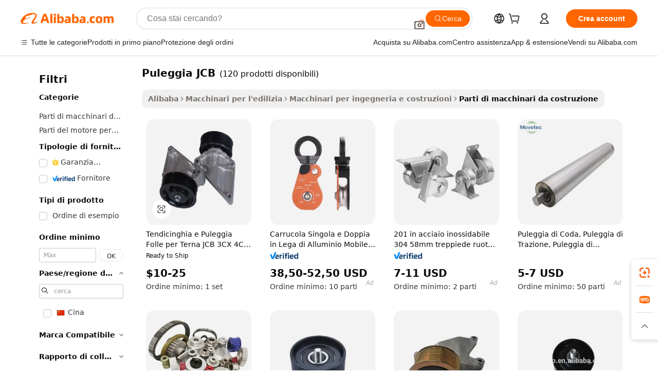

--- FILE ---
content_type: text/html;charset=UTF-8
request_url: https://italian.alibaba.com/g/jcb-pulley.html
body_size: 204429
content:

<!-- screen_content -->

    <!-- tangram:5410 begin-->
    <!-- tangram:529998 begin-->
    
<!DOCTYPE html>
<html lang="it" dir="ltr">
  <head>
        <script>
      window.__BB = {
        scene: window.__bb_scene || 'traffic-free-goods'
      };
      window.__BB.BB_CWV_IGNORE = {
          lcp_element: ['#icbu-buyer-pc-top-banner'],
          lcp_url: [],
        };
      window._timing = {}
      window._timing.first_start = Date.now();
      window.needLoginInspiration = Boolean(false);
      // 变量用于标记页面首次可见时间
      let firstVisibleTime = null;
      if (typeof document.hidden !== 'undefined') {
        // 页面首次加载时直接统计
        if (!document.hidden) {
          firstVisibleTime = Date.now();
          window.__BB_timex = 1
        } else {
          // 页面不可见时监听 visibilitychange 事件
          document.addEventListener('visibilitychange', () => {
            if (!document.hidden) {
              firstVisibleTime = Date.now();
              window.__BB_timex = firstVisibleTime - window.performance.timing.navigationStart
              window.__BB.firstVisibleTime = window.__BB_timex
              console.log("Page became visible after "+ window.__BB_timex + " ms");
            }
          }, { once: true });  // 确保只触发一次
        }
      } else {
        console.warn('Page Visibility API is not supported in this browser.');
      }
    </script>
        <meta name="data-spm" content="a2700">
        <meta name="aplus-xplug" content="NONE">
        <meta name="aplus-icbu-disable-umid" content="1">
        <meta name="google-translate-customization" content="9de59014edaf3b99-22e1cf3b5ca21786-g00bb439a5e9e5f8f-f">
    <meta name="yandex-verification" content="25a76ba8e4443bb3" />
    <meta name="msvalidate.01" content="E3FBF0E89B724C30844BF17C59608E8F" />
    <meta name="viewport" content="width=device-width, initial-scale=1.0, maximum-scale=5.0, user-scalable=yes">
        <link rel="preconnect" href="https://s.alicdn.com/" crossorigin>
    <link rel="dns-prefetch" href="https://s.alicdn.com">
                        <link rel="preload" href="https://s.alicdn.com/@g/alilog/??aplus_plugin_icbufront/index.js,mlog/aplus_v2.js" as="script">
        <link rel="preload" href="https://s.alicdn.com/@img/imgextra/i2/O1CN0153JdbU26g4bILVOyC_!!6000000007690-2-tps-418-58.png" as="image">
        <script>
            window.__APLUS_ABRATE__ = {
        perf_group: 'base64cached',
        scene: "traffic-free-goods",
      };
    </script>
    <meta name="aplus-mmstat-timeout" content="15000">
        <meta content="text/html; charset=utf-8" http-equiv="Content-Type">
          <title>Migliore puleggia JCB di qualità - Alibaba.com</title>
      <meta name="keywords" content="shoulder pulley,taper lock pulley,v pulley">
      <meta name="description" content="Acquista incredibili puleggia JCB esclusivamente su Alibaba.com a prezzi sorprendentemente ottimi. Trova una vasta gamma di puleggia JCB che soddisfano le tue esigenze da fornitori affidabili.">
            <meta name="pagetiming-rate" content="9">
      <meta name="pagetiming-resource-rate" content="4">
                    <link rel="canonical" href="https://italian.alibaba.com/g/jcb-pulley.html">
                              <link rel="alternate" hreflang="fr" href="https://french.alibaba.com/g/jcb-pulley.html">
                  <link rel="alternate" hreflang="de" href="https://german.alibaba.com/g/jcb-pulley.html">
                  <link rel="alternate" hreflang="pt" href="https://portuguese.alibaba.com/g/jcb-pulley.html">
                  <link rel="alternate" hreflang="it" href="https://italian.alibaba.com/g/jcb-pulley.html">
                  <link rel="alternate" hreflang="es" href="https://spanish.alibaba.com/g/jcb-pulley.html">
                  <link rel="alternate" hreflang="ru" href="https://russian.alibaba.com/g/jcb-pulley.html">
                  <link rel="alternate" hreflang="ko" href="https://korean.alibaba.com/g/jcb-pulley.html">
                  <link rel="alternate" hreflang="ar" href="https://arabic.alibaba.com/g/jcb-pulley.html">
                  <link rel="alternate" hreflang="ja" href="https://japanese.alibaba.com/g/jcb-pulley.html">
                  <link rel="alternate" hreflang="tr" href="https://turkish.alibaba.com/g/jcb-pulley.html">
                  <link rel="alternate" hreflang="th" href="https://thai.alibaba.com/g/jcb-pulley.html">
                  <link rel="alternate" hreflang="vi" href="https://vietnamese.alibaba.com/g/jcb-pulley.html">
                  <link rel="alternate" hreflang="nl" href="https://dutch.alibaba.com/g/jcb-pulley.html">
                  <link rel="alternate" hreflang="he" href="https://hebrew.alibaba.com/g/jcb-pulley.html">
                  <link rel="alternate" hreflang="id" href="https://indonesian.alibaba.com/g/jcb-pulley.html">
                  <link rel="alternate" hreflang="hi" href="https://hindi.alibaba.com/g/jcb-pulley.html">
                  <link rel="alternate" hreflang="en" href="https://www.alibaba.com/showroom/jcb-pulley.html">
                  <link rel="alternate" hreflang="zh" href="https://chinese.alibaba.com/g/jcb-pulley.html">
                  <link rel="alternate" hreflang="x-default" href="https://www.alibaba.com/showroom/jcb-pulley.html">
                                        <script>
      // Aplus 配置自动打点
      var queue = window.goldlog_queue || (window.goldlog_queue = []);
      var tags = ["button", "a", "div", "span", "i", "svg", "input", "li", "tr"];
      queue.push(
        {
          action: 'goldlog.appendMetaInfo',
          arguments: [
            'aplus-auto-exp',
            [
              {
                logkey: '/sc.ug_msite.new_product_exp',
                cssSelector: '[data-spm-exp]',
                props: ["data-spm-exp"],
              },
              {
                logkey: '/sc.ug_pc.seolist_product_exp',
                cssSelector: '.traffic-card-gallery',
                props: ["data-spm-exp"],
              }
            ]
          ]
        }
      )
      queue.push({
        action: 'goldlog.setMetaInfo',
        arguments: ['aplus-auto-clk', JSON.stringify(tags.map(tag =>({
          "logkey": "/sc.ug_msite.new_product_clk",
          tag,
          "filter": "data-spm-clk",
          "props": ["data-spm-clk"]
        })))],
      });
    </script>
  </head>
  <div id="icbu-header"><div id="the-new-header" data-version="4.4.0" data-tnh-auto-exp="tnh-expose" data-scenes="search-products" style="position: relative;background-color: #fff;border-bottom: 1px solid #ddd;box-sizing: border-box; font-family:Inter,SF Pro Text,Roboto,Helvetica Neue,Helvetica,Tahoma,Arial,PingFang SC,Microsoft YaHei;"><div style="display: flex;align-items:center;height: 72px;min-width: 1200px;max-width: 1580px;margin: 0 auto;padding: 0 40px;box-sizing: border-box;"><img style="height: 29px; width: 209px;" src="https://s.alicdn.com/@img/imgextra/i2/O1CN0153JdbU26g4bILVOyC_!!6000000007690-2-tps-418-58.png" alt="" /></div><div style="min-width: 1200px;max-width: 1580px;margin: 0 auto;overflow: hidden;font-size: 14px;display: flex;justify-content: space-between;padding: 0 40px;box-sizing: border-box;"><div style="display: flex; align-items: center; justify-content: space-between"><div style="position: relative; height: 36px; padding: 0 28px 0 20px">All categories</div><div style="position: relative; height: 36px; padding-right: 28px">Featured selections</div><div style="position: relative; height: 36px">Trade Assurance</div></div><div style="display: flex; align-items: center; justify-content: space-between"><div style="position: relative; height: 36px; padding-right: 28px">Buyer Central</div><div style="position: relative; height: 36px; padding-right: 28px">Help Center</div><div style="position: relative; height: 36px; padding-right: 28px">Get the app</div><div style="position: relative; height: 36px">Become a supplier</div></div></div></div></div></div>
  <body data-spm="7724857" style="min-height: calc(100vh + 1px)"><script 
id="beacon-aplus"   
src="//s.alicdn.com/@g/alilog/??aplus_plugin_icbufront/index.js,mlog/aplus_v2.js"
exparams="aplus=async&userid=&aplus&ali_beacon_id=&ali_apache_id=&ali_apache_track=&ali_apache_tracktmp=&eagleeye_traceid=2103236917689973125757544e1280&ip=18%2e116%2e231%2e122&dmtrack_c={ali%5fresin%5ftrace%3dse%5frst%3dnull%7csp%5fviewtype%3dY%7cset%3d3%7cser%3d1007%7cpageId%3d73d38c3ffd6b4f4f97669ed0bf297af0%7cm%5fpageid%3dnull%7cpvmi%3dbf41cd8bd25b4700bf749592dfd2bd47%7csek%5fsepd%3dpuleggia%2bJCB%7csek%3djcb%2bpulley%7cse%5fpn%3d1%7cp4pid%3da82d8781%2d219e%2d4551%2d9548%2db61cb8bafe09%7csclkid%3dnull%7cforecast%5fpost%5fcate%3dnull%7cseo%5fnew%5fuser%5fflag%3dfalse%7ccategoryId%3d1355%7cseo%5fsearch%5fmodel%5fupgrade%5fv2%3d2025070801%7cseo%5fmodule%5fcard%5f20240624%3d202406242%7clong%5ftext%5fgoogle%5ftranslate%5fv2%3d2407142%7cseo%5fcontent%5ftd%5fbottom%5ftext%5fupdate%5fkey%3d2025070801%7cseo%5fsearch%5fmodel%5fupgrade%5fv3%3d2025072201%7cdamo%5falt%5freplace%3d2485818%7cseo%5fsearch%5fmodel%5fmulti%5fupgrade%5fv3%3d2025081101%7cwap%5fcross%3d2007659%7cwap%5fcs%5faction%3d2005494%7cAPP%5fVisitor%5fActive%3d26701%7cseo%5fshowroom%5fgoods%5fmix%3d2005244%7cseo%5fdefault%5fcached%5flong%5ftext%5ffrom%5fnew%5fkeyword%5fstep%3d2024122502%7cshowroom%5fgeneral%5ftemplate%3d2005292%7cwap%5fcs%5ftext%3dnull%7cstructured%5fdata%3d2025052702%7cseo%5fmulti%5fstyle%5ftext%5fupdate%3d2511181%7cpc%5fnew%5fheader%3dnull%7cseo%5fmeta%5fcate%5ftemplate%5fv1%3d2025042401%7cseo%5fmeta%5ftd%5fsearch%5fkeyword%5fstep%5fv1%3d2025040999%7cseo%5fshowroom%5fbiz%5fbabablog%3d2809001%7cshowroom%5fft%5flong%5ftext%5fbaks%3d80802%7cAPP%5fGrowing%5fBuyer%5fHigh%5fIntent%5fActive%3d25485%7cshowroom%5fpc%5fv2019%3d2104%7cAPP%5fProspecting%5fBuyer%3d26709%7ccache%5fcontrol%3dnull%7cAPP%5fChurned%5fCore%5fBuyer%3d25502%7cseo%5fdefault%5fcached%5flong%5ftext%5fstep%3d24110802%7camp%5flighthouse%5fscore%5fimage%3d19657%7cseo%5fft%5ftranslate%5fgemini%3d25012003%7cwap%5fnode%5fssr%3d2015725%7cdataphant%5fopen%3d27030%7clongtext%5fmulti%5fstyle%5fexpand%5frussian%3d2510142%7cseo%5flongtext%5fgoogle%5fdata%5fsection%3d25021702%7cindustry%5fpopular%5ffloor%3dnull%7cwap%5fad%5fgoods%5fproduct%5finterval%3dnull%7cseo%5fgoods%5fbootom%5fwholesale%5flink%3dnull%7cseo%5fmiddle%5fwholesale%5flink%3d2486164%7cseo%5fkeyword%5faatest%3d13%7cft%5flong%5ftext%5fenpand%5fstep2%3d121602%7cseo%5fft%5flongtext%5fexpand%5fstep3%3d25012102%7cseo%5fwap%5fheadercard%3d2006288%7cAPP%5fChurned%5fInactive%5fVisitor%3d25497%7cAPP%5fGrowing%5fBuyer%5fHigh%5fIntent%5fInactive%3d25482%7cseo%5fmeta%5ftd%5fmulti%5fkey%3d2025061801%7ctop%5frecommend%5f20250120%3d202501201%7clongtext%5fmulti%5fstyle%5fexpand%5ffrench%5fcopy%3d25091802%7clongtext%5fmulti%5fstyle%5fexpand%5ffrench%5fcopy%5fcopy%3d25092502%7clong%5ftext%5fpaa%3d220901%7cseo%5ffloor%5fexp%3dnull%7cseo%5fshowroom%5falgo%5flink%3d17764%7cseo%5fmeta%5ftd%5faib%5fgeneral%5fkey%3d2025091900%7ccountry%5findustry%3d202311033%7cshowroom%5fft%5flong%5ftext%5fenpand%5fstep1%3d101102%7cseo%5fshowroom%5fnorel%3dnull%7cplp%5fstyle%5f25%5fpc%3d202505222%7cseo%5fggs%5flayer%3d10010%7cquery%5fmutil%5flang%5ftranslate%3d2025060300%7cAPP%5fChurned%5fBuyer%3d25468%7cstream%5frender%5fperf%5fopt%3d2309181%7cwap%5fgoods%3d2007383%7cseo%5fshowroom%5fsimilar%5f20240614%3d202406142%7cchinese%5fopen%3d6307%7cquery%5fgpt%5ftranslate%3d20240820%7cad%5fproduct%5finterval%3dnull%7camp%5fto%5fpwa%3d2007359%7cplp%5faib%5fmulti%5fai%5fmeta%3d20250401%7cwap%5fsupplier%5fcontent%3dnull%7cpc%5ffree%5frefactoring%3d20220315%7cAPP%5fGrowing%5fBuyer%5fInactive%3d25475%7csso%5foem%5ffloor%3dnull%7cseo%5fpc%5fnew%5fview%5f20240807%3d202408072%7cseo%5fbottom%5ftext%5fentity%5fkey%5fcopy%3d2025062400%7cstream%5frender%3d433763%7cseo%5fmodule%5fcard%5f20240424%3d202404241%7cseo%5ftitle%5freplace%5f20191226%3d5841%7clongtext%5fmulti%5fstyle%5fexpand%3d25090802%7cgoogleweblight%3d6516%7clighthouse%5fbase64%3dnull%7cAPP%5fProspecting%5fBuyer%5fActive%3d26717%7cad%5fgoods%5fproduct%5finterval%3dnull%7cseo%5fbottom%5fdeep%5fextend%5fkw%5fkey%3d2025071101%7clongtext%5fmulti%5fstyle%5fexpand%5fturkish%3d25102802%7cilink%5fuv%3d20240911%7cwap%5flist%5fwakeup%3d2005832%7ctpp%5fcrosslink%5fpc%3d20205311%7cseo%5ftop%5fbooth%3d18501%7cAPP%5fGrowing%5fBuyer%5fLess%5fActive%3d25472%7cseo%5fsearch%5fmodel%5fupgrade%5frank%3d2025092401%7cgoodslayer%3d7977%7cft%5flong%5ftext%5ftranslate%5fexpand%5fstep1%3d24110802%7cseo%5fheaderstyle%5ftraffic%5fkey%5fv1%3d2025072100%7ccrosslink%5fswitch%3d2008141%7cp4p%5foutline%3d20240328%7cseo%5fmeta%5ftd%5faib%5fv2%5fkey%3d2025091801%7crts%5fmulti%3d2008404%7cseo%5fad%5foptimization%5fkey%5fv2%3d2025072301%7cAPP%5fVisitor%5fLess%5fActive%3d26692%7cseo%5fsearch%5franker%5fid%3d2025112400%7cplp%5fstyle%5f25%3d202505192%7ccdn%5fvm%3d2007368%7cwap%5fad%5fproduct%5finterval%3dnull%7cseo%5fsearch%5fmodel%5fmulti%5fupgrade%5frank%3d2025092401%7cpc%5fcard%5fshare%3d2025081201%7cAPP%5fGrowing%5fBuyer%5fHigh%5fIntent%5fLess%5fActive%3d25480%7cgoods%5ftitle%5fsubstitute%3d9616%7cwap%5fscreen%5fexp%3d2025081400%7creact%5fheader%5ftest%3d202502182%7cpc%5fcs%5fcolor%3d2005788%7cshowroom%5fft%5flong%5ftext%5ftest%3d72502%7cone%5ftap%5flogin%5fABTest%3d202308153%7cseo%5fhyh%5fshow%5ftags%3d9867%7cplp%5fstructured%5fdata%3d2508182%7cguide%5fdelete%3d2008526%7cseo%5findustry%5ftemplate%3dnull%7cseo%5fmeta%5ftd%5fmulti%5fes%5fkey%3d2025073101%7cseo%5fshowroom%5fdata%5fmix%3d19888%7csso%5ftop%5franking%5ffloor%3d20031%7cseo%5ftd%5fdeep%5fupgrade%5fkey%5fv3%3d2025081101%7cwap%5fue%5fone%3d2025111401%7cshowroom%5fto%5frts%5flink%3d2008480%7ccountrysearch%5ftest%3dnull%7cseo%5fplp%5fdate%5fv2%3d2025102701%7cshowroom%5flist%5fnew%5farrival%3d2811002%7cchannel%5famp%5fto%5fpwa%3dnull%7cseo%5fmulti%5fstyles%5flong%5ftext%3d2503172%7cseo%5fmeta%5ftext%5fmutli%5fcate%5ftemplate%5fv1%3d2025080800%7cseo%5fdefault%5fcached%5fmutil%5flong%5ftext%5fstep%3d24110436%7cseo%5faction%5fpoint%5ftype%3d22823%7cseo%5faib%5ftd%5flaunch%5f20240828%5fcopy%3d202408282%7cseo%5fshowroom%5fwholesale%5flink%3d2486142%7cseo%5fperf%5fimprove%3d2023999%7cseo%5fwap%5flist%5fbounce%5f01%3d2063%7cseo%5fwap%5flist%5fbounce%5f02%3d2128%7cAPP%5fGrowing%5fBuyer%5fActive%3d25492%7cvideolayer%3dnull%7cvideo%5fplay%3dnull%7cAPP%5fChurned%5fMember%5fInactive%3d25501%7cseo%5fgoogle%5fnew%5fstruct%3d438326%7cicbu%5falgo%5fp4p%5fseo%5fad%3d2025072301%7ctpp%5ftrace%3dseoKeyword%2dseoKeyword%5fv3%2dproduct%2dPRODUCT%5fFAIL}&pageid=1274e77a210312661768997312&hn=ensearchweb033003018102%2erg%2dus%2deast%2eus68&asid=AQAAAADAwXBppLfrWwAAAAAQGlpUwM2aiw==&treq=&tres=" async>
</script>
            <style>body{background-color:white;}.no-scrollbar.il-sticky.il-top-0.il-max-h-\[100vh\].il-w-\[200px\].il-flex-shrink-0.il-flex-grow-0.il-overflow-y-scroll{background-color:#FFF;padding-left:12px}</style>
                    <!-- tangram:530006 begin-->
<!--  -->
 <style>
   @keyframes il-spin {
     to {
       transform: rotate(360deg);
     }
   }
   @keyframes il-pulse {
     50% {
       opacity: 0.5;
     }
   }
   .traffic-card-gallery {display: flex;position: relative;flex-direction: column;justify-content: flex-start;border-radius: 0.5rem;background-color: #fff;padding: 0.5rem 0.5rem 1rem;overflow: hidden;font-size: 0.75rem;line-height: 1rem;}
   .traffic-card-list {display: flex;position: relative;flex-direction: row;justify-content: flex-start;border-bottom-width: 1px;background-color: #fff;padding: 1rem;height: 292px;overflow: hidden;font-size: 0.75rem;line-height: 1rem;}
   .product-price {
     b {
       font-size: 22px;
     }
   }
   .skel-loading {
       animation: il-pulse 2s cubic-bezier(0.4, 0, 0.6, 1) infinite;background-color: hsl(60, 4.8%, 95.9%);
   }
 </style>
<div id="first-cached-card">
  <div style="box-sizing:border-box;display: flex;position: absolute;left: 0;right: 0;margin: 0 auto;z-index: 1;min-width: 1200px;max-width: 1580px;padding: 0.75rem 3.25rem 0;pointer-events: none;">
    <!--页面左侧区域-->
    <div style="width: 200px;padding-top: 1rem;padding-left:12px; background-color: #fff;border-radius: 0.25rem">
      <div class="skel-loading" style="height: 1.5rem;width: 50%;border-radius: 0.25rem;"></div>
      <div style="margin-top: 1rem;margin-bottom: 1rem;">
        <div class="skel-loading" style="height: 1rem;width: calc(100% * 5 / 6);"></div>
        <div
          class="skel-loading"
          style="margin-top: 1rem;height: 1rem;width: calc(100% * 8 / 12);"
        ></div>
        <div class="skel-loading" style="margin-top: 1rem;height: 1rem;width: 75%;"></div>
        <div
          class="skel-loading"
          style="margin-top: 1rem;height: 1rem;width: calc(100% * 7 / 12);"
        ></div>
      </div>
      <div class="skel-loading" style="height: 1.5rem;width: 50%;border-radius: 0.25rem;"></div>
      <div style="margin-top: 1rem;margin-bottom: 1rem;">
        <div class="skel-loading" style="height: 1rem;width: calc(100% * 5 / 6);"></div>
        <div
          class="skel-loading"
          style="margin-top: 1rem;height: 1rem;width: calc(100% * 8 / 12);"
        ></div>
        <div class="skel-loading" style="margin-top: 1rem;height: 1rem;width: 75%;"></div>
        <div
          class="skel-loading"
          style="margin-top: 1rem;height: 1rem;width: calc(100% * 7 / 12);"
        ></div>
      </div>
      <div class="skel-loading" style="height: 1.5rem;width: 50%;border-radius: 0.25rem;"></div>
      <div style="margin-top: 1rem;margin-bottom: 1rem;">
        <div class="skel-loading" style="height: 1rem;width: calc(100% * 5 / 6);"></div>
        <div
          class="skel-loading"
          style="margin-top: 1rem;height: 1rem;width: calc(100% * 8 / 12);"
        ></div>
        <div class="skel-loading" style="margin-top: 1rem;height: 1rem;width: 75%;"></div>
        <div
          class="skel-loading"
          style="margin-top: 1rem;height: 1rem;width: calc(100% * 7 / 12);"
        ></div>
      </div>
      <div class="skel-loading" style="height: 1.5rem;width: 50%;border-radius: 0.25rem;"></div>
      <div style="margin-top: 1rem;margin-bottom: 1rem;">
        <div class="skel-loading" style="height: 1rem;width: calc(100% * 5 / 6);"></div>
        <div
          class="skel-loading"
          style="margin-top: 1rem;height: 1rem;width: calc(100% * 8 / 12);"
        ></div>
        <div class="skel-loading" style="margin-top: 1rem;height: 1rem;width: 75%;"></div>
        <div
          class="skel-loading"
          style="margin-top: 1rem;height: 1rem;width: calc(100% * 7 / 12);"
        ></div>
      </div>
      <div class="skel-loading" style="height: 1.5rem;width: 50%;border-radius: 0.25rem;"></div>
      <div style="margin-top: 1rem;margin-bottom: 1rem;">
        <div class="skel-loading" style="height: 1rem;width: calc(100% * 5 / 6);"></div>
        <div
          class="skel-loading"
          style="margin-top: 1rem;height: 1rem;width: calc(100% * 8 / 12);"
        ></div>
        <div class="skel-loading" style="margin-top: 1rem;height: 1rem;width: 75%;"></div>
        <div
          class="skel-loading"
          style="margin-top: 1rem;height: 1rem;width: calc(100% * 7 / 12);"
        ></div>
      </div>
      <div class="skel-loading" style="height: 1.5rem;width: 50%;border-radius: 0.25rem;"></div>
      <div style="margin-top: 1rem;margin-bottom: 1rem;">
        <div class="skel-loading" style="height: 1rem;width: calc(100% * 5 / 6);"></div>
        <div
          class="skel-loading"
          style="margin-top: 1rem;height: 1rem;width: calc(100% * 8 / 12);"
        ></div>
        <div class="skel-loading" style="margin-top: 1rem;height: 1rem;width: 75%;"></div>
        <div
          class="skel-loading"
          style="margin-top: 1rem;height: 1rem;width: calc(100% * 7 / 12);"
        ></div>
      </div>
    </div>
    <!--页面主体区域-->
    <div style="flex: 1 1 0%; overflow: hidden;padding: 0.5rem 0.5rem 0.5rem 1.5rem">
      <div style="height: 1.25rem;margin-bottom: 1rem;"></div>
      <!-- keywords -->
      <div style="margin-bottom: 1rem;height: 1.75rem;font-weight: 700;font-size: 1.25rem;line-height: 1.75rem;"></div>
      <!-- longtext -->
            <div style="width: calc(25% - 0.9rem);pointer-events: auto">
        <div class="traffic-card-gallery">
          <!-- ProductImage -->
          <a href="//www.alibaba.com/product-detail/JCB-Backhoe-Loader-3CX-4CX-Belt_1601042110407.html?from=SEO" target="_blank" style="position: relative;margin-bottom: 0.5rem;aspect-ratio: 1;overflow: hidden;border-radius: 0.5rem;">
            <div style="display: flex; overflow: hidden">
              <div style="position: relative;margin: 0;width: 100%;min-width: 0;flex-shrink: 0;flex-grow: 0;flex-basis: 100%;padding: 0;">
                <img style="position: relative; aspect-ratio: 1; width: 100%" src="[data-uri]" loading="eager" />
                <div style="position: absolute;left: 0;bottom: 0;right: 0;top: 0;background-color: #000;opacity: 0.05;"></div>
              </div>
            </div>
          </a>
          <div style="display: flex;flex: 1 1 0%;flex-direction: column;justify-content: space-between;">
            <div>
              <a class="skel-loading" style="margin-top: 0.5rem;display:inline-block;width:100%;height:1rem;" href="//www.alibaba.com/product-detail/JCB-Backhoe-Loader-3CX-4CX-Belt_1601042110407.html" target="_blank"></a>
              <a class="skel-loading" style="margin-top: 0.125rem;display:inline-block;width:100%;height:1rem;" href="//www.alibaba.com/product-detail/JCB-Backhoe-Loader-3CX-4CX-Belt_1601042110407.html" target="_blank"></a>
              <div class="skel-loading" style="margin-top: 0.25rem;height:1.625rem;width:75%"></div>
              <div class="skel-loading" style="margin-top: 0.5rem;height: 1rem;width:50%"></div>
              <div class="skel-loading" style="margin-top:0.25rem;height:1rem;width:25%"></div>
            </div>
          </div>

        </div>
      </div>

    </div>
  </div>
</div>
<!-- tangram:530006 end-->
            <style>.component-left-filter-callback{display:flex;position:relative;margin-top:10px;height:1200px}.component-left-filter-callback img{width:200px}.component-left-filter-callback i{position:absolute;top:5%;left:50%}.related-search-wrapper{padding:.5rem;--tw-bg-opacity: 1;background-color:#fff;background-color:rgba(255,255,255,var(--tw-bg-opacity, 1));border-width:1px;border-color:var(--input)}.related-search-wrapper .related-search-box{margin:12px 16px}.related-search-wrapper .related-search-box .related-search-title{display:inline;float:start;color:#666;word-wrap:break-word;margin-right:12px;width:13%}.related-search-wrapper .related-search-box .related-search-content{display:flex;flex-wrap:wrap}.related-search-wrapper .related-search-box .related-search-content .related-search-link{margin-right:12px;width:23%;overflow:hidden;color:#666;text-overflow:ellipsis;white-space:nowrap}.product-title img{margin-right:.5rem;display:inline-block;height:1rem;vertical-align:sub}.product-price b{font-size:22px}.similar-icon{position:absolute;bottom:12px;z-index:2;right:12px}.rfq-card{display:inline-block;position:relative;box-sizing:border-box;margin-bottom:36px}.rfq-card .rfq-card-content{display:flex;position:relative;flex-direction:column;align-items:flex-start;background-size:cover;background-color:#fff;padding:12px;width:100%;height:100%}.rfq-card .rfq-card-content .rfq-card-icon{margin-top:50px}.rfq-card .rfq-card-content .rfq-card-icon img{width:45px}.rfq-card .rfq-card-content .rfq-card-top-title{margin-top:14px;color:#222;font-weight:400;font-size:16px}.rfq-card .rfq-card-content .rfq-card-title{margin-top:24px;color:#333;font-weight:800;font-size:20px}.rfq-card .rfq-card-content .rfq-card-input-box{margin-top:24px;width:100%}.rfq-card .rfq-card-content .rfq-card-input-box textarea{box-sizing:border-box;border:1px solid #ddd;border-radius:4px;background-color:#fff;padding:9px 12px;width:100%;height:88px;resize:none;color:#666;font-weight:400;font-size:13px;font-family:inherit}.rfq-card .rfq-card-content .rfq-card-button{margin-top:24px;border:1px solid #666;border-radius:16px;background-color:#fff;width:67%;color:#000;font-weight:700;font-size:14px;line-height:30px;text-align:center}[data-modulename^=ProductList-] div{contain-intrinsic-size:auto 500px}.traffic-card-gallery:hover{--tw-shadow: 0px 2px 6px 2px rgba(0,0,0,.12157);--tw-shadow-colored: 0px 2px 6px 2px var(--tw-shadow-color);box-shadow:0 0 #0000,0 0 #0000,0 2px 6px 2px #0000001f;box-shadow:var(--tw-ring-offset-shadow, 0 0 rgba(0,0,0,0)),var(--tw-ring-shadow, 0 0 rgba(0,0,0,0)),var(--tw-shadow);z-index:10}.traffic-card-gallery{position:relative;display:flex;flex-direction:column;justify-content:flex-start;overflow:hidden;border-radius:.75rem;--tw-bg-opacity: 1;background-color:#fff;background-color:rgba(255,255,255,var(--tw-bg-opacity, 1));padding:.5rem;font-size:.75rem;line-height:1rem}.traffic-card-list{position:relative;display:flex;height:292px;flex-direction:row;justify-content:flex-start;overflow:hidden;border-bottom-width:1px;--tw-bg-opacity: 1;background-color:#fff;background-color:rgba(255,255,255,var(--tw-bg-opacity, 1));padding:1rem;font-size:.75rem;line-height:1rem}.traffic-card-g-industry:hover{--tw-shadow: 0 0 10px rgba(0,0,0,.1);--tw-shadow-colored: 0 0 10px var(--tw-shadow-color);box-shadow:0 0 #0000,0 0 #0000,0 0 10px #0000001a;box-shadow:var(--tw-ring-offset-shadow, 0 0 rgba(0,0,0,0)),var(--tw-ring-shadow, 0 0 rgba(0,0,0,0)),var(--tw-shadow)}.traffic-card-g-industry{position:relative;border-radius:var(--radius);--tw-bg-opacity: 1;background-color:#fff;background-color:rgba(255,255,255,var(--tw-bg-opacity, 1));padding:1.25rem .75rem .75rem;font-size:.875rem;line-height:1.25rem}.module-filter-section-wrapper{max-height:none!important;overflow-x:hidden}*,:before,:after{--tw-border-spacing-x: 0;--tw-border-spacing-y: 0;--tw-translate-x: 0;--tw-translate-y: 0;--tw-rotate: 0;--tw-skew-x: 0;--tw-skew-y: 0;--tw-scale-x: 1;--tw-scale-y: 1;--tw-pan-x: ;--tw-pan-y: ;--tw-pinch-zoom: ;--tw-scroll-snap-strictness: proximity;--tw-gradient-from-position: ;--tw-gradient-via-position: ;--tw-gradient-to-position: ;--tw-ordinal: ;--tw-slashed-zero: ;--tw-numeric-figure: ;--tw-numeric-spacing: ;--tw-numeric-fraction: ;--tw-ring-inset: ;--tw-ring-offset-width: 0px;--tw-ring-offset-color: #fff;--tw-ring-color: rgba(59, 130, 246, .5);--tw-ring-offset-shadow: 0 0 rgba(0,0,0,0);--tw-ring-shadow: 0 0 rgba(0,0,0,0);--tw-shadow: 0 0 rgba(0,0,0,0);--tw-shadow-colored: 0 0 rgba(0,0,0,0);--tw-blur: ;--tw-brightness: ;--tw-contrast: ;--tw-grayscale: ;--tw-hue-rotate: ;--tw-invert: ;--tw-saturate: ;--tw-sepia: ;--tw-drop-shadow: ;--tw-backdrop-blur: ;--tw-backdrop-brightness: ;--tw-backdrop-contrast: ;--tw-backdrop-grayscale: ;--tw-backdrop-hue-rotate: ;--tw-backdrop-invert: ;--tw-backdrop-opacity: ;--tw-backdrop-saturate: ;--tw-backdrop-sepia: ;--tw-contain-size: ;--tw-contain-layout: ;--tw-contain-paint: ;--tw-contain-style: }::backdrop{--tw-border-spacing-x: 0;--tw-border-spacing-y: 0;--tw-translate-x: 0;--tw-translate-y: 0;--tw-rotate: 0;--tw-skew-x: 0;--tw-skew-y: 0;--tw-scale-x: 1;--tw-scale-y: 1;--tw-pan-x: ;--tw-pan-y: ;--tw-pinch-zoom: ;--tw-scroll-snap-strictness: proximity;--tw-gradient-from-position: ;--tw-gradient-via-position: ;--tw-gradient-to-position: ;--tw-ordinal: ;--tw-slashed-zero: ;--tw-numeric-figure: ;--tw-numeric-spacing: ;--tw-numeric-fraction: ;--tw-ring-inset: ;--tw-ring-offset-width: 0px;--tw-ring-offset-color: #fff;--tw-ring-color: rgba(59, 130, 246, .5);--tw-ring-offset-shadow: 0 0 rgba(0,0,0,0);--tw-ring-shadow: 0 0 rgba(0,0,0,0);--tw-shadow: 0 0 rgba(0,0,0,0);--tw-shadow-colored: 0 0 rgba(0,0,0,0);--tw-blur: ;--tw-brightness: ;--tw-contrast: ;--tw-grayscale: ;--tw-hue-rotate: ;--tw-invert: ;--tw-saturate: ;--tw-sepia: ;--tw-drop-shadow: ;--tw-backdrop-blur: ;--tw-backdrop-brightness: ;--tw-backdrop-contrast: ;--tw-backdrop-grayscale: ;--tw-backdrop-hue-rotate: ;--tw-backdrop-invert: ;--tw-backdrop-opacity: ;--tw-backdrop-saturate: ;--tw-backdrop-sepia: ;--tw-contain-size: ;--tw-contain-layout: ;--tw-contain-paint: ;--tw-contain-style: }*,:before,:after{box-sizing:border-box;border-width:0;border-style:solid;border-color:#e5e7eb}:before,:after{--tw-content: ""}html,:host{line-height:1.5;-webkit-text-size-adjust:100%;-moz-tab-size:4;-o-tab-size:4;tab-size:4;font-family:ui-sans-serif,system-ui,-apple-system,Segoe UI,Roboto,Ubuntu,Cantarell,Noto Sans,sans-serif,"Apple Color Emoji","Segoe UI Emoji",Segoe UI Symbol,"Noto Color Emoji";font-feature-settings:normal;font-variation-settings:normal;-webkit-tap-highlight-color:transparent}body{margin:0;line-height:inherit}hr{height:0;color:inherit;border-top-width:1px}abbr:where([title]){text-decoration:underline;-webkit-text-decoration:underline dotted;text-decoration:underline dotted}h1,h2,h3,h4,h5,h6{font-size:inherit;font-weight:inherit}a{color:inherit;text-decoration:inherit}b,strong{font-weight:bolder}code,kbd,samp,pre{font-family:ui-monospace,SFMono-Regular,Menlo,Monaco,Consolas,Liberation Mono,Courier New,monospace;font-feature-settings:normal;font-variation-settings:normal;font-size:1em}small{font-size:80%}sub,sup{font-size:75%;line-height:0;position:relative;vertical-align:baseline}sub{bottom:-.25em}sup{top:-.5em}table{text-indent:0;border-color:inherit;border-collapse:collapse}button,input,optgroup,select,textarea{font-family:inherit;font-feature-settings:inherit;font-variation-settings:inherit;font-size:100%;font-weight:inherit;line-height:inherit;letter-spacing:inherit;color:inherit;margin:0;padding:0}button,select{text-transform:none}button,input:where([type=button]),input:where([type=reset]),input:where([type=submit]){-webkit-appearance:button;background-color:transparent;background-image:none}:-moz-focusring{outline:auto}:-moz-ui-invalid{box-shadow:none}progress{vertical-align:baseline}::-webkit-inner-spin-button,::-webkit-outer-spin-button{height:auto}[type=search]{-webkit-appearance:textfield;outline-offset:-2px}::-webkit-search-decoration{-webkit-appearance:none}::-webkit-file-upload-button{-webkit-appearance:button;font:inherit}summary{display:list-item}blockquote,dl,dd,h1,h2,h3,h4,h5,h6,hr,figure,p,pre{margin:0}fieldset{margin:0;padding:0}legend{padding:0}ol,ul,menu{list-style:none;margin:0;padding:0}dialog{padding:0}textarea{resize:vertical}input::-moz-placeholder,textarea::-moz-placeholder{opacity:1;color:#9ca3af}input::placeholder,textarea::placeholder{opacity:1;color:#9ca3af}button,[role=button]{cursor:pointer}:disabled{cursor:default}img,svg,video,canvas,audio,iframe,embed,object{display:block;vertical-align:middle}img,video{max-width:100%;height:auto}[hidden]:where(:not([hidden=until-found])){display:none}:root{--background: hsl(0, 0%, 100%);--foreground: hsl(20, 14.3%, 4.1%);--card: hsl(0, 0%, 100%);--card-foreground: hsl(20, 14.3%, 4.1%);--popover: hsl(0, 0%, 100%);--popover-foreground: hsl(20, 14.3%, 4.1%);--primary: hsl(24, 100%, 50%);--primary-foreground: hsl(60, 9.1%, 97.8%);--secondary: hsl(60, 4.8%, 95.9%);--secondary-foreground: #333;--muted: hsl(60, 4.8%, 95.9%);--muted-foreground: hsl(25, 5.3%, 44.7%);--accent: hsl(60, 4.8%, 95.9%);--accent-foreground: hsl(24, 9.8%, 10%);--destructive: hsl(0, 84.2%, 60.2%);--destructive-foreground: hsl(60, 9.1%, 97.8%);--border: hsl(20, 5.9%, 90%);--input: hsl(20, 5.9%, 90%);--ring: hsl(24.6, 95%, 53.1%);--radius: 1rem}.dark{--background: hsl(20, 14.3%, 4.1%);--foreground: hsl(60, 9.1%, 97.8%);--card: hsl(20, 14.3%, 4.1%);--card-foreground: hsl(60, 9.1%, 97.8%);--popover: hsl(20, 14.3%, 4.1%);--popover-foreground: hsl(60, 9.1%, 97.8%);--primary: hsl(20.5, 90.2%, 48.2%);--primary-foreground: hsl(60, 9.1%, 97.8%);--secondary: hsl(12, 6.5%, 15.1%);--secondary-foreground: hsl(60, 9.1%, 97.8%);--muted: hsl(12, 6.5%, 15.1%);--muted-foreground: hsl(24, 5.4%, 63.9%);--accent: hsl(12, 6.5%, 15.1%);--accent-foreground: hsl(60, 9.1%, 97.8%);--destructive: hsl(0, 72.2%, 50.6%);--destructive-foreground: hsl(60, 9.1%, 97.8%);--border: hsl(12, 6.5%, 15.1%);--input: hsl(12, 6.5%, 15.1%);--ring: hsl(20.5, 90.2%, 48.2%)}*{border-color:#e7e5e4;border-color:var(--border)}body{background-color:#fff;background-color:var(--background);color:#0c0a09;color:var(--foreground)}.il-sr-only{position:absolute;width:1px;height:1px;padding:0;margin:-1px;overflow:hidden;clip:rect(0,0,0,0);white-space:nowrap;border-width:0}.il-invisible{visibility:hidden}.il-fixed{position:fixed}.il-absolute{position:absolute}.il-relative{position:relative}.il-sticky{position:sticky}.il-inset-0{inset:0}.il--bottom-12{bottom:-3rem}.il--top-12{top:-3rem}.il-bottom-0{bottom:0}.il-bottom-2{bottom:.5rem}.il-bottom-3{bottom:.75rem}.il-bottom-4{bottom:1rem}.il-end-0{right:0}.il-end-2{right:.5rem}.il-end-3{right:.75rem}.il-end-4{right:1rem}.il-left-0{left:0}.il-left-3{left:.75rem}.il-right-0{right:0}.il-right-2{right:.5rem}.il-right-3{right:.75rem}.il-start-0{left:0}.il-start-1\/2{left:50%}.il-start-2{left:.5rem}.il-start-3{left:.75rem}.il-start-\[50\%\]{left:50%}.il-top-0{top:0}.il-top-1\/2{top:50%}.il-top-16{top:4rem}.il-top-4{top:1rem}.il-top-\[50\%\]{top:50%}.il-z-10{z-index:10}.il-z-50{z-index:50}.il-z-\[9999\]{z-index:9999}.il-col-span-4{grid-column:span 4 / span 4}.il-m-0{margin:0}.il-m-3{margin:.75rem}.il-m-auto{margin:auto}.il-mx-auto{margin-left:auto;margin-right:auto}.il-my-3{margin-top:.75rem;margin-bottom:.75rem}.il-my-5{margin-top:1.25rem;margin-bottom:1.25rem}.il-my-auto{margin-top:auto;margin-bottom:auto}.\!il-mb-4{margin-bottom:1rem!important}.il--mt-4{margin-top:-1rem}.il-mb-0{margin-bottom:0}.il-mb-1{margin-bottom:.25rem}.il-mb-2{margin-bottom:.5rem}.il-mb-3{margin-bottom:.75rem}.il-mb-4{margin-bottom:1rem}.il-mb-5{margin-bottom:1.25rem}.il-mb-6{margin-bottom:1.5rem}.il-mb-8{margin-bottom:2rem}.il-mb-\[-0\.75rem\]{margin-bottom:-.75rem}.il-mb-\[0\.125rem\]{margin-bottom:.125rem}.il-me-1{margin-right:.25rem}.il-me-2{margin-right:.5rem}.il-me-3{margin-right:.75rem}.il-me-auto{margin-right:auto}.il-mr-1{margin-right:.25rem}.il-mr-2{margin-right:.5rem}.il-ms-1{margin-left:.25rem}.il-ms-4{margin-left:1rem}.il-ms-5{margin-left:1.25rem}.il-ms-8{margin-left:2rem}.il-ms-\[\.375rem\]{margin-left:.375rem}.il-ms-auto{margin-left:auto}.il-mt-0{margin-top:0}.il-mt-0\.5{margin-top:.125rem}.il-mt-1{margin-top:.25rem}.il-mt-2{margin-top:.5rem}.il-mt-3{margin-top:.75rem}.il-mt-4{margin-top:1rem}.il-mt-6{margin-top:1.5rem}.il-line-clamp-1{overflow:hidden;display:-webkit-box;-webkit-box-orient:vertical;-webkit-line-clamp:1}.il-line-clamp-2{overflow:hidden;display:-webkit-box;-webkit-box-orient:vertical;-webkit-line-clamp:2}.il-line-clamp-6{overflow:hidden;display:-webkit-box;-webkit-box-orient:vertical;-webkit-line-clamp:6}.il-inline-block{display:inline-block}.il-inline{display:inline}.il-flex{display:flex}.il-inline-flex{display:inline-flex}.il-grid{display:grid}.il-aspect-square{aspect-ratio:1 / 1}.il-size-5{width:1.25rem;height:1.25rem}.il-h-1{height:.25rem}.il-h-10{height:2.5rem}.il-h-11{height:2.75rem}.il-h-20{height:5rem}.il-h-24{height:6rem}.il-h-3\.5{height:.875rem}.il-h-4{height:1rem}.il-h-40{height:10rem}.il-h-6{height:1.5rem}.il-h-8{height:2rem}.il-h-9{height:2.25rem}.il-h-\[150px\]{height:150px}.il-h-\[152px\]{height:152px}.il-h-\[18\.25rem\]{height:18.25rem}.il-h-\[292px\]{height:292px}.il-h-\[600px\]{height:600px}.il-h-auto{height:auto}.il-h-fit{height:-moz-fit-content;height:fit-content}.il-h-full{height:100%}.il-h-screen{height:100vh}.il-max-h-\[100vh\]{max-height:100vh}.il-w-1\/2{width:50%}.il-w-10{width:2.5rem}.il-w-10\/12{width:83.333333%}.il-w-4{width:1rem}.il-w-6{width:1.5rem}.il-w-64{width:16rem}.il-w-7\/12{width:58.333333%}.il-w-72{width:18rem}.il-w-8{width:2rem}.il-w-8\/12{width:66.666667%}.il-w-9{width:2.25rem}.il-w-9\/12{width:75%}.il-w-\[200px\]{width:200px}.il-w-\[84px\]{width:84px}.il-w-fit{width:-moz-fit-content;width:fit-content}.il-w-full{width:100%}.il-w-screen{width:100vw}.il-min-w-0{min-width:0px}.il-min-w-3{min-width:.75rem}.il-min-w-\[1200px\]{min-width:1200px}.il-max-w-\[1000px\]{max-width:1000px}.il-max-w-\[1580px\]{max-width:1580px}.il-max-w-full{max-width:100%}.il-max-w-lg{max-width:32rem}.il-flex-1{flex:1 1 0%}.il-flex-shrink-0,.il-shrink-0{flex-shrink:0}.il-flex-grow-0,.il-grow-0{flex-grow:0}.il-basis-24{flex-basis:6rem}.il-basis-full{flex-basis:100%}.il-origin-\[--radix-tooltip-content-transform-origin\]{transform-origin:var(--radix-tooltip-content-transform-origin)}.il--translate-x-1\/2{--tw-translate-x: -50%;transform:translate(-50%,var(--tw-translate-y)) rotate(var(--tw-rotate)) skew(var(--tw-skew-x)) skewY(var(--tw-skew-y)) scaleX(var(--tw-scale-x)) scaleY(var(--tw-scale-y));transform:translate(var(--tw-translate-x),var(--tw-translate-y)) rotate(var(--tw-rotate)) skew(var(--tw-skew-x)) skewY(var(--tw-skew-y)) scaleX(var(--tw-scale-x)) scaleY(var(--tw-scale-y))}.il--translate-y-1\/2{--tw-translate-y: -50%;transform:translate(var(--tw-translate-x),-50%) rotate(var(--tw-rotate)) skew(var(--tw-skew-x)) skewY(var(--tw-skew-y)) scaleX(var(--tw-scale-x)) scaleY(var(--tw-scale-y));transform:translate(var(--tw-translate-x),var(--tw-translate-y)) rotate(var(--tw-rotate)) skew(var(--tw-skew-x)) skewY(var(--tw-skew-y)) scaleX(var(--tw-scale-x)) scaleY(var(--tw-scale-y))}.il-translate-x-\[-50\%\]{--tw-translate-x: -50%;transform:translate(-50%,var(--tw-translate-y)) rotate(var(--tw-rotate)) skew(var(--tw-skew-x)) skewY(var(--tw-skew-y)) scaleX(var(--tw-scale-x)) scaleY(var(--tw-scale-y));transform:translate(var(--tw-translate-x),var(--tw-translate-y)) rotate(var(--tw-rotate)) skew(var(--tw-skew-x)) skewY(var(--tw-skew-y)) scaleX(var(--tw-scale-x)) scaleY(var(--tw-scale-y))}.il-translate-y-\[-50\%\]{--tw-translate-y: -50%;transform:translate(var(--tw-translate-x),-50%) rotate(var(--tw-rotate)) skew(var(--tw-skew-x)) skewY(var(--tw-skew-y)) scaleX(var(--tw-scale-x)) scaleY(var(--tw-scale-y));transform:translate(var(--tw-translate-x),var(--tw-translate-y)) rotate(var(--tw-rotate)) skew(var(--tw-skew-x)) skewY(var(--tw-skew-y)) scaleX(var(--tw-scale-x)) scaleY(var(--tw-scale-y))}.il-rotate-90{--tw-rotate: 90deg;transform:translate(var(--tw-translate-x),var(--tw-translate-y)) rotate(90deg) skew(var(--tw-skew-x)) skewY(var(--tw-skew-y)) scaleX(var(--tw-scale-x)) scaleY(var(--tw-scale-y));transform:translate(var(--tw-translate-x),var(--tw-translate-y)) rotate(var(--tw-rotate)) skew(var(--tw-skew-x)) skewY(var(--tw-skew-y)) scaleX(var(--tw-scale-x)) scaleY(var(--tw-scale-y))}@keyframes il-pulse{50%{opacity:.5}}.il-animate-pulse{animation:il-pulse 2s cubic-bezier(.4,0,.6,1) infinite}@keyframes il-spin{to{transform:rotate(360deg)}}.il-animate-spin{animation:il-spin 1s linear infinite}.il-cursor-pointer{cursor:pointer}.il-list-disc{list-style-type:disc}.il-grid-cols-2{grid-template-columns:repeat(2,minmax(0,1fr))}.il-grid-cols-4{grid-template-columns:repeat(4,minmax(0,1fr))}.il-flex-row{flex-direction:row}.il-flex-col{flex-direction:column}.il-flex-col-reverse{flex-direction:column-reverse}.il-flex-wrap{flex-wrap:wrap}.il-flex-nowrap{flex-wrap:nowrap}.il-items-start{align-items:flex-start}.il-items-center{align-items:center}.il-items-baseline{align-items:baseline}.il-justify-start{justify-content:flex-start}.il-justify-end{justify-content:flex-end}.il-justify-center{justify-content:center}.il-justify-between{justify-content:space-between}.il-gap-1{gap:.25rem}.il-gap-1\.5{gap:.375rem}.il-gap-10{gap:2.5rem}.il-gap-2{gap:.5rem}.il-gap-3{gap:.75rem}.il-gap-4{gap:1rem}.il-gap-8{gap:2rem}.il-gap-\[\.0938rem\]{gap:.0938rem}.il-gap-\[\.375rem\]{gap:.375rem}.il-gap-\[0\.125rem\]{gap:.125rem}.\!il-gap-x-5{-moz-column-gap:1.25rem!important;column-gap:1.25rem!important}.\!il-gap-y-5{row-gap:1.25rem!important}.il-space-y-1\.5>:not([hidden])~:not([hidden]){--tw-space-y-reverse: 0;margin-top:calc(.375rem * (1 - var(--tw-space-y-reverse)));margin-top:.375rem;margin-top:calc(.375rem * calc(1 - var(--tw-space-y-reverse)));margin-bottom:0rem;margin-bottom:calc(.375rem * var(--tw-space-y-reverse))}.il-space-y-4>:not([hidden])~:not([hidden]){--tw-space-y-reverse: 0;margin-top:calc(1rem * (1 - var(--tw-space-y-reverse)));margin-top:1rem;margin-top:calc(1rem * calc(1 - var(--tw-space-y-reverse)));margin-bottom:0rem;margin-bottom:calc(1rem * var(--tw-space-y-reverse))}.il-overflow-hidden{overflow:hidden}.il-overflow-y-auto{overflow-y:auto}.il-overflow-y-scroll{overflow-y:scroll}.il-truncate{overflow:hidden;text-overflow:ellipsis;white-space:nowrap}.il-text-ellipsis{text-overflow:ellipsis}.il-whitespace-normal{white-space:normal}.il-whitespace-nowrap{white-space:nowrap}.il-break-normal{word-wrap:normal;word-break:normal}.il-break-words{word-wrap:break-word}.il-break-all{word-break:break-all}.il-rounded{border-radius:.25rem}.il-rounded-2xl{border-radius:1rem}.il-rounded-\[0\.5rem\]{border-radius:.5rem}.il-rounded-\[1\.25rem\]{border-radius:1.25rem}.il-rounded-full{border-radius:9999px}.il-rounded-lg{border-radius:1rem;border-radius:var(--radius)}.il-rounded-md{border-radius:calc(1rem - 2px);border-radius:calc(var(--radius) - 2px)}.il-rounded-sm{border-radius:calc(1rem - 4px);border-radius:calc(var(--radius) - 4px)}.il-rounded-xl{border-radius:.75rem}.il-border,.il-border-\[1px\]{border-width:1px}.il-border-b,.il-border-b-\[1px\]{border-bottom-width:1px}.il-border-solid{border-style:solid}.il-border-none{border-style:none}.il-border-\[\#222\]{--tw-border-opacity: 1;border-color:#222;border-color:rgba(34,34,34,var(--tw-border-opacity, 1))}.il-border-\[\#DDD\]{--tw-border-opacity: 1;border-color:#ddd;border-color:rgba(221,221,221,var(--tw-border-opacity, 1))}.il-border-foreground{border-color:#0c0a09;border-color:var(--foreground)}.il-border-input{border-color:#e7e5e4;border-color:var(--input)}.il-bg-\[\#F8F8F8\]{--tw-bg-opacity: 1;background-color:#f8f8f8;background-color:rgba(248,248,248,var(--tw-bg-opacity, 1))}.il-bg-\[\#d9d9d963\]{background-color:#d9d9d963}.il-bg-accent{background-color:#f5f5f4;background-color:var(--accent)}.il-bg-background{background-color:#fff;background-color:var(--background)}.il-bg-black{--tw-bg-opacity: 1;background-color:#000;background-color:rgba(0,0,0,var(--tw-bg-opacity, 1))}.il-bg-black\/80{background-color:#000c}.il-bg-destructive{background-color:#ef4444;background-color:var(--destructive)}.il-bg-gray-300{--tw-bg-opacity: 1;background-color:#d1d5db;background-color:rgba(209,213,219,var(--tw-bg-opacity, 1))}.il-bg-muted{background-color:#f5f5f4;background-color:var(--muted)}.il-bg-orange-500{--tw-bg-opacity: 1;background-color:#f97316;background-color:rgba(249,115,22,var(--tw-bg-opacity, 1))}.il-bg-popover{background-color:#fff;background-color:var(--popover)}.il-bg-primary{background-color:#f60;background-color:var(--primary)}.il-bg-secondary{background-color:#f5f5f4;background-color:var(--secondary)}.il-bg-transparent{background-color:transparent}.il-bg-white{--tw-bg-opacity: 1;background-color:#fff;background-color:rgba(255,255,255,var(--tw-bg-opacity, 1))}.il-bg-opacity-80{--tw-bg-opacity: .8}.il-bg-cover{background-size:cover}.il-bg-no-repeat{background-repeat:no-repeat}.il-fill-black{fill:#000}.il-object-cover{-o-object-fit:cover;object-fit:cover}.il-p-0{padding:0}.il-p-1{padding:.25rem}.il-p-2{padding:.5rem}.il-p-3{padding:.75rem}.il-p-4{padding:1rem}.il-p-5{padding:1.25rem}.il-p-6{padding:1.5rem}.il-px-2{padding-left:.5rem;padding-right:.5rem}.il-px-3{padding-left:.75rem;padding-right:.75rem}.il-py-0\.5{padding-top:.125rem;padding-bottom:.125rem}.il-py-1\.5{padding-top:.375rem;padding-bottom:.375rem}.il-py-10{padding-top:2.5rem;padding-bottom:2.5rem}.il-py-2{padding-top:.5rem;padding-bottom:.5rem}.il-py-3{padding-top:.75rem;padding-bottom:.75rem}.il-pb-0{padding-bottom:0}.il-pb-3{padding-bottom:.75rem}.il-pb-4{padding-bottom:1rem}.il-pb-8{padding-bottom:2rem}.il-pe-0{padding-right:0}.il-pe-2{padding-right:.5rem}.il-pe-3{padding-right:.75rem}.il-pe-4{padding-right:1rem}.il-pe-6{padding-right:1.5rem}.il-pe-8{padding-right:2rem}.il-pe-\[12px\]{padding-right:12px}.il-pe-\[3\.25rem\]{padding-right:3.25rem}.il-pl-4{padding-left:1rem}.il-ps-0{padding-left:0}.il-ps-2{padding-left:.5rem}.il-ps-3{padding-left:.75rem}.il-ps-4{padding-left:1rem}.il-ps-6{padding-left:1.5rem}.il-ps-8{padding-left:2rem}.il-ps-\[12px\]{padding-left:12px}.il-ps-\[3\.25rem\]{padding-left:3.25rem}.il-pt-10{padding-top:2.5rem}.il-pt-4{padding-top:1rem}.il-pt-5{padding-top:1.25rem}.il-pt-6{padding-top:1.5rem}.il-pt-7{padding-top:1.75rem}.il-text-center{text-align:center}.il-text-start{text-align:left}.il-text-2xl{font-size:1.5rem;line-height:2rem}.il-text-base{font-size:1rem;line-height:1.5rem}.il-text-lg{font-size:1.125rem;line-height:1.75rem}.il-text-sm{font-size:.875rem;line-height:1.25rem}.il-text-xl{font-size:1.25rem;line-height:1.75rem}.il-text-xs{font-size:.75rem;line-height:1rem}.il-font-\[600\]{font-weight:600}.il-font-bold{font-weight:700}.il-font-medium{font-weight:500}.il-font-normal{font-weight:400}.il-font-semibold{font-weight:600}.il-leading-3{line-height:.75rem}.il-leading-4{line-height:1rem}.il-leading-\[1\.43\]{line-height:1.43}.il-leading-\[18px\]{line-height:18px}.il-leading-\[26px\]{line-height:26px}.il-leading-none{line-height:1}.il-tracking-tight{letter-spacing:-.025em}.il-text-\[\#00820D\]{--tw-text-opacity: 1;color:#00820d;color:rgba(0,130,13,var(--tw-text-opacity, 1))}.il-text-\[\#222\]{--tw-text-opacity: 1;color:#222;color:rgba(34,34,34,var(--tw-text-opacity, 1))}.il-text-\[\#444\]{--tw-text-opacity: 1;color:#444;color:rgba(68,68,68,var(--tw-text-opacity, 1))}.il-text-\[\#4B1D1F\]{--tw-text-opacity: 1;color:#4b1d1f;color:rgba(75,29,31,var(--tw-text-opacity, 1))}.il-text-\[\#767676\]{--tw-text-opacity: 1;color:#767676;color:rgba(118,118,118,var(--tw-text-opacity, 1))}.il-text-\[\#D04A0A\]{--tw-text-opacity: 1;color:#d04a0a;color:rgba(208,74,10,var(--tw-text-opacity, 1))}.il-text-\[\#F7421E\]{--tw-text-opacity: 1;color:#f7421e;color:rgba(247,66,30,var(--tw-text-opacity, 1))}.il-text-\[\#FF6600\]{--tw-text-opacity: 1;color:#f60;color:rgba(255,102,0,var(--tw-text-opacity, 1))}.il-text-\[\#f7421e\]{--tw-text-opacity: 1;color:#f7421e;color:rgba(247,66,30,var(--tw-text-opacity, 1))}.il-text-destructive-foreground{color:#fafaf9;color:var(--destructive-foreground)}.il-text-foreground{color:#0c0a09;color:var(--foreground)}.il-text-muted-foreground{color:#78716c;color:var(--muted-foreground)}.il-text-popover-foreground{color:#0c0a09;color:var(--popover-foreground)}.il-text-primary{color:#f60;color:var(--primary)}.il-text-primary-foreground{color:#fafaf9;color:var(--primary-foreground)}.il-text-secondary-foreground{color:#333;color:var(--secondary-foreground)}.il-text-white{--tw-text-opacity: 1;color:#fff;color:rgba(255,255,255,var(--tw-text-opacity, 1))}.il-underline{text-decoration-line:underline}.il-line-through{text-decoration-line:line-through}.il-underline-offset-4{text-underline-offset:4px}.il-opacity-5{opacity:.05}.il-opacity-70{opacity:.7}.il-shadow-\[0_2px_6px_2px_rgba\(0\,0\,0\,0\.12\)\]{--tw-shadow: 0 2px 6px 2px rgba(0,0,0,.12);--tw-shadow-colored: 0 2px 6px 2px var(--tw-shadow-color);box-shadow:0 0 #0000,0 0 #0000,0 2px 6px 2px #0000001f;box-shadow:var(--tw-ring-offset-shadow, 0 0 rgba(0,0,0,0)),var(--tw-ring-shadow, 0 0 rgba(0,0,0,0)),var(--tw-shadow)}.il-shadow-cards{--tw-shadow: 0 0 10px rgba(0,0,0,.1);--tw-shadow-colored: 0 0 10px var(--tw-shadow-color);box-shadow:0 0 #0000,0 0 #0000,0 0 10px #0000001a;box-shadow:var(--tw-ring-offset-shadow, 0 0 rgba(0,0,0,0)),var(--tw-ring-shadow, 0 0 rgba(0,0,0,0)),var(--tw-shadow)}.il-shadow-lg{--tw-shadow: 0 10px 15px -3px rgba(0, 0, 0, .1), 0 4px 6px -4px rgba(0, 0, 0, .1);--tw-shadow-colored: 0 10px 15px -3px var(--tw-shadow-color), 0 4px 6px -4px var(--tw-shadow-color);box-shadow:0 0 #0000,0 0 #0000,0 10px 15px -3px #0000001a,0 4px 6px -4px #0000001a;box-shadow:var(--tw-ring-offset-shadow, 0 0 rgba(0,0,0,0)),var(--tw-ring-shadow, 0 0 rgba(0,0,0,0)),var(--tw-shadow)}.il-shadow-md{--tw-shadow: 0 4px 6px -1px rgba(0, 0, 0, .1), 0 2px 4px -2px rgba(0, 0, 0, .1);--tw-shadow-colored: 0 4px 6px -1px var(--tw-shadow-color), 0 2px 4px -2px var(--tw-shadow-color);box-shadow:0 0 #0000,0 0 #0000,0 4px 6px -1px #0000001a,0 2px 4px -2px #0000001a;box-shadow:var(--tw-ring-offset-shadow, 0 0 rgba(0,0,0,0)),var(--tw-ring-shadow, 0 0 rgba(0,0,0,0)),var(--tw-shadow)}.il-outline-none{outline:2px solid transparent;outline-offset:2px}.il-outline-1{outline-width:1px}.il-ring-offset-background{--tw-ring-offset-color: var(--background)}.il-transition-colors{transition-property:color,background-color,border-color,text-decoration-color,fill,stroke;transition-timing-function:cubic-bezier(.4,0,.2,1);transition-duration:.15s}.il-transition-opacity{transition-property:opacity;transition-timing-function:cubic-bezier(.4,0,.2,1);transition-duration:.15s}.il-transition-transform{transition-property:transform;transition-timing-function:cubic-bezier(.4,0,.2,1);transition-duration:.15s}.il-duration-200{transition-duration:.2s}.il-duration-300{transition-duration:.3s}.il-ease-in-out{transition-timing-function:cubic-bezier(.4,0,.2,1)}@keyframes enter{0%{opacity:1;opacity:var(--tw-enter-opacity, 1);transform:translateZ(0) scaleZ(1) rotate(0);transform:translate3d(var(--tw-enter-translate-x, 0),var(--tw-enter-translate-y, 0),0) scale3d(var(--tw-enter-scale, 1),var(--tw-enter-scale, 1),var(--tw-enter-scale, 1)) rotate(var(--tw-enter-rotate, 0))}}@keyframes exit{to{opacity:1;opacity:var(--tw-exit-opacity, 1);transform:translateZ(0) scaleZ(1) rotate(0);transform:translate3d(var(--tw-exit-translate-x, 0),var(--tw-exit-translate-y, 0),0) scale3d(var(--tw-exit-scale, 1),var(--tw-exit-scale, 1),var(--tw-exit-scale, 1)) rotate(var(--tw-exit-rotate, 0))}}.il-animate-in{animation-name:enter;animation-duration:.15s;--tw-enter-opacity: initial;--tw-enter-scale: initial;--tw-enter-rotate: initial;--tw-enter-translate-x: initial;--tw-enter-translate-y: initial}.il-fade-in-0{--tw-enter-opacity: 0}.il-zoom-in-95{--tw-enter-scale: .95}.il-duration-200{animation-duration:.2s}.il-duration-300{animation-duration:.3s}.il-ease-in-out{animation-timing-function:cubic-bezier(.4,0,.2,1)}.no-scrollbar::-webkit-scrollbar{display:none}.no-scrollbar{-ms-overflow-style:none;scrollbar-width:none}.longtext-style-inmodel h2{margin-bottom:.5rem;margin-top:1rem;font-size:1rem;line-height:1.5rem;font-weight:700}.first-of-type\:il-ms-4:first-of-type{margin-left:1rem}.hover\:il-bg-\[\#f4f4f4\]:hover{--tw-bg-opacity: 1;background-color:#f4f4f4;background-color:rgba(244,244,244,var(--tw-bg-opacity, 1))}.hover\:il-bg-accent:hover{background-color:#f5f5f4;background-color:var(--accent)}.hover\:il-text-accent-foreground:hover{color:#1c1917;color:var(--accent-foreground)}.hover\:il-text-foreground:hover{color:#0c0a09;color:var(--foreground)}.hover\:il-underline:hover{text-decoration-line:underline}.hover\:il-opacity-100:hover{opacity:1}.hover\:il-opacity-90:hover{opacity:.9}.focus\:il-outline-none:focus{outline:2px solid transparent;outline-offset:2px}.focus\:il-ring-2:focus{--tw-ring-offset-shadow: var(--tw-ring-inset) 0 0 0 var(--tw-ring-offset-width) var(--tw-ring-offset-color);--tw-ring-shadow: var(--tw-ring-inset) 0 0 0 calc(2px + var(--tw-ring-offset-width)) var(--tw-ring-color);box-shadow:var(--tw-ring-offset-shadow),var(--tw-ring-shadow),0 0 #0000;box-shadow:var(--tw-ring-offset-shadow),var(--tw-ring-shadow),var(--tw-shadow, 0 0 rgba(0,0,0,0))}.focus\:il-ring-ring:focus{--tw-ring-color: var(--ring)}.focus\:il-ring-offset-2:focus{--tw-ring-offset-width: 2px}.focus-visible\:il-outline-none:focus-visible{outline:2px solid transparent;outline-offset:2px}.focus-visible\:il-ring-2:focus-visible{--tw-ring-offset-shadow: var(--tw-ring-inset) 0 0 0 var(--tw-ring-offset-width) var(--tw-ring-offset-color);--tw-ring-shadow: var(--tw-ring-inset) 0 0 0 calc(2px + var(--tw-ring-offset-width)) var(--tw-ring-color);box-shadow:var(--tw-ring-offset-shadow),var(--tw-ring-shadow),0 0 #0000;box-shadow:var(--tw-ring-offset-shadow),var(--tw-ring-shadow),var(--tw-shadow, 0 0 rgba(0,0,0,0))}.focus-visible\:il-ring-ring:focus-visible{--tw-ring-color: var(--ring)}.focus-visible\:il-ring-offset-2:focus-visible{--tw-ring-offset-width: 2px}.active\:il-bg-primary:active{background-color:#f60;background-color:var(--primary)}.active\:il-bg-white:active{--tw-bg-opacity: 1;background-color:#fff;background-color:rgba(255,255,255,var(--tw-bg-opacity, 1))}.disabled\:il-pointer-events-none:disabled{pointer-events:none}.disabled\:il-opacity-10:disabled{opacity:.1}.il-group:hover .group-hover\:il-visible{visibility:visible}.il-group:hover .group-hover\:il-scale-110{--tw-scale-x: 1.1;--tw-scale-y: 1.1;transform:translate(var(--tw-translate-x),var(--tw-translate-y)) rotate(var(--tw-rotate)) skew(var(--tw-skew-x)) skewY(var(--tw-skew-y)) scaleX(1.1) scaleY(1.1);transform:translate(var(--tw-translate-x),var(--tw-translate-y)) rotate(var(--tw-rotate)) skew(var(--tw-skew-x)) skewY(var(--tw-skew-y)) scaleX(var(--tw-scale-x)) scaleY(var(--tw-scale-y))}.il-group:hover .group-hover\:il-underline{text-decoration-line:underline}.data-\[state\=open\]\:il-animate-in[data-state=open]{animation-name:enter;animation-duration:.15s;--tw-enter-opacity: initial;--tw-enter-scale: initial;--tw-enter-rotate: initial;--tw-enter-translate-x: initial;--tw-enter-translate-y: initial}.data-\[state\=closed\]\:il-animate-out[data-state=closed]{animation-name:exit;animation-duration:.15s;--tw-exit-opacity: initial;--tw-exit-scale: initial;--tw-exit-rotate: initial;--tw-exit-translate-x: initial;--tw-exit-translate-y: initial}.data-\[state\=closed\]\:il-fade-out-0[data-state=closed]{--tw-exit-opacity: 0}.data-\[state\=open\]\:il-fade-in-0[data-state=open]{--tw-enter-opacity: 0}.data-\[state\=closed\]\:il-zoom-out-95[data-state=closed]{--tw-exit-scale: .95}.data-\[state\=open\]\:il-zoom-in-95[data-state=open]{--tw-enter-scale: .95}.data-\[side\=bottom\]\:il-slide-in-from-top-2[data-side=bottom]{--tw-enter-translate-y: -.5rem}.data-\[side\=left\]\:il-slide-in-from-right-2[data-side=left]{--tw-enter-translate-x: .5rem}.data-\[side\=right\]\:il-slide-in-from-left-2[data-side=right]{--tw-enter-translate-x: -.5rem}.data-\[side\=top\]\:il-slide-in-from-bottom-2[data-side=top]{--tw-enter-translate-y: .5rem}@media (min-width: 640px){.sm\:il-flex-row{flex-direction:row}.sm\:il-justify-end{justify-content:flex-end}.sm\:il-gap-2\.5{gap:.625rem}.sm\:il-space-x-2>:not([hidden])~:not([hidden]){--tw-space-x-reverse: 0;margin-right:0rem;margin-right:calc(.5rem * var(--tw-space-x-reverse));margin-left:calc(.5rem * (1 - var(--tw-space-x-reverse)));margin-left:.5rem;margin-left:calc(.5rem * calc(1 - var(--tw-space-x-reverse)))}.sm\:il-rounded-lg{border-radius:1rem;border-radius:var(--radius)}.sm\:il-text-left{text-align:left}}.rtl\:il-translate-x-\[50\%\]:where([dir=rtl],[dir=rtl] *){--tw-translate-x: 50%;transform:translate(50%,var(--tw-translate-y)) rotate(var(--tw-rotate)) skew(var(--tw-skew-x)) skewY(var(--tw-skew-y)) scaleX(var(--tw-scale-x)) scaleY(var(--tw-scale-y));transform:translate(var(--tw-translate-x),var(--tw-translate-y)) rotate(var(--tw-rotate)) skew(var(--tw-skew-x)) skewY(var(--tw-skew-y)) scaleX(var(--tw-scale-x)) scaleY(var(--tw-scale-y))}.rtl\:il-scale-\[-1\]:where([dir=rtl],[dir=rtl] *){--tw-scale-x: -1;--tw-scale-y: -1;transform:translate(var(--tw-translate-x),var(--tw-translate-y)) rotate(var(--tw-rotate)) skew(var(--tw-skew-x)) skewY(var(--tw-skew-y)) scaleX(-1) scaleY(-1);transform:translate(var(--tw-translate-x),var(--tw-translate-y)) rotate(var(--tw-rotate)) skew(var(--tw-skew-x)) skewY(var(--tw-skew-y)) scaleX(var(--tw-scale-x)) scaleY(var(--tw-scale-y))}.rtl\:il-scale-x-\[-1\]:where([dir=rtl],[dir=rtl] *){--tw-scale-x: -1;transform:translate(var(--tw-translate-x),var(--tw-translate-y)) rotate(var(--tw-rotate)) skew(var(--tw-skew-x)) skewY(var(--tw-skew-y)) scaleX(-1) scaleY(var(--tw-scale-y));transform:translate(var(--tw-translate-x),var(--tw-translate-y)) rotate(var(--tw-rotate)) skew(var(--tw-skew-x)) skewY(var(--tw-skew-y)) scaleX(var(--tw-scale-x)) scaleY(var(--tw-scale-y))}.rtl\:il-flex-row-reverse:where([dir=rtl],[dir=rtl] *){flex-direction:row-reverse}.\[\&\>svg\]\:il-size-3\.5>svg{width:.875rem;height:.875rem}
</style>
            <style>.switch-to-popover-trigger{position:relative}.switch-to-popover-trigger .switch-to-popover-content{position:absolute;left:50%;z-index:9999;cursor:default}html[dir=rtl] .switch-to-popover-trigger .switch-to-popover-content{left:auto;right:50%}.switch-to-popover-trigger .switch-to-popover-content .down-arrow{width:0;height:0;border-left:11px solid transparent;border-right:11px solid transparent;border-bottom:12px solid #222;transform:translate(-50%);filter:drop-shadow(0 -2px 2px rgba(0,0,0,.05));z-index:1}html[dir=rtl] .switch-to-popover-trigger .switch-to-popover-content .down-arrow{transform:translate(50%)}.switch-to-popover-trigger .switch-to-popover-content .content-container{background-color:#222;border-radius:12px;padding:16px;color:#fff;transform:translate(-50%);width:320px;height:-moz-fit-content;height:fit-content;display:flex;justify-content:space-between;align-items:start}html[dir=rtl] .switch-to-popover-trigger .switch-to-popover-content .content-container{transform:translate(50%)}.switch-to-popover-trigger .switch-to-popover-content .content-container .content .title{font-size:14px;line-height:18px;font-weight:400}.switch-to-popover-trigger .switch-to-popover-content .content-container .actions{display:flex;justify-content:start;align-items:center;gap:12px;margin-top:12px}.switch-to-popover-trigger .switch-to-popover-content .content-container .actions .switch-button{background-color:#fff;color:#222;border-radius:999px;padding:4px 8px;font-weight:600;font-size:12px;line-height:16px;cursor:pointer}.switch-to-popover-trigger .switch-to-popover-content .content-container .actions .choose-another-button{color:#fff;padding:4px 8px;font-weight:600;font-size:12px;line-height:16px;cursor:pointer}.switch-to-popover-trigger .switch-to-popover-content .content-container .close-button{cursor:pointer}.tnh-message-content .tnh-messages-nodata .tnh-messages-nodata-info .img{width:100%;height:101px;margin-top:40px;margin-bottom:20px;background:url(https://s.alicdn.com/@img/imgextra/i4/O1CN01lnw1WK1bGeXDIoBnB_!!6000000003438-2-tps-399-303.png) no-repeat center center;background-size:133px 101px}#popup-root .functional-content .thirdpart-login .icon-facebook{background-image:url(https://s.alicdn.com/@img/imgextra/i1/O1CN01hUG9f21b67dGOuB2W_!!6000000003415-55-tps-40-40.svg)}#popup-root .functional-content .thirdpart-login .icon-google{background-image:url(https://s.alicdn.com/@img/imgextra/i1/O1CN01Qd3ZsM1C2aAxLHO2h_!!6000000000023-2-tps-120-120.png)}#popup-root .functional-content .thirdpart-login .icon-linkedin{background-image:url(https://s.alicdn.com/@img/imgextra/i1/O1CN01qVG1rv1lNCYkhep7t_!!6000000004806-55-tps-40-40.svg)}.tnh-logo{z-index:9999;display:flex;flex-shrink:0;width:185px;height:22px;background:url(https://s.alicdn.com/@img/imgextra/i2/O1CN0153JdbU26g4bILVOyC_!!6000000007690-2-tps-418-58.png) no-repeat 0 0;background-size:auto 22px;cursor:pointer}html[dir=rtl] .tnh-logo{background:url(https://s.alicdn.com/@img/imgextra/i2/O1CN0153JdbU26g4bILVOyC_!!6000000007690-2-tps-418-58.png) no-repeat 100% 0}.tnh-new-logo{width:185px;background:url(https://s.alicdn.com/@img/imgextra/i1/O1CN01e5zQ2S1cAWz26ivMo_!!6000000003560-2-tps-920-110.png) no-repeat 0 0;background-size:auto 22px;height:22px}html[dir=rtl] .tnh-new-logo{background:url(https://s.alicdn.com/@img/imgextra/i1/O1CN01e5zQ2S1cAWz26ivMo_!!6000000003560-2-tps-920-110.png) no-repeat 100% 0}.source-in-europe{display:flex;gap:32px;padding:0 10px}.source-in-europe .divider{flex-shrink:0;width:1px;background-color:#ddd}.source-in-europe .sie_info{flex-shrink:0;width:520px}.source-in-europe .sie_info .sie_info-logo{display:inline-block!important;height:28px}.source-in-europe .sie_info .sie_info-title{margin-top:24px;font-weight:700;font-size:20px;line-height:26px}.source-in-europe .sie_info .sie_info-description{margin-top:8px;font-size:14px;line-height:18px}.source-in-europe .sie_info .sie_info-sell-list{margin-top:24px;display:flex;flex-wrap:wrap;justify-content:space-between;gap:16px}.source-in-europe .sie_info .sie_info-sell-list-item{width:calc(50% - 8px);display:flex;align-items:center;padding:20px 16px;gap:12px;border-radius:12px;font-size:14px;line-height:18px;font-weight:600}.source-in-europe .sie_info .sie_info-sell-list-item img{width:28px;height:28px}.source-in-europe .sie_info .sie_info-btn{display:inline-block;min-width:240px;margin-top:24px;margin-bottom:30px;padding:13px 24px;background-color:#f60;opacity:.9;color:#fff!important;border-radius:99px;font-size:16px;font-weight:600;line-height:22px;-webkit-text-decoration:none;text-decoration:none;text-align:center;cursor:pointer;border:none}.source-in-europe .sie_info .sie_info-btn:hover{opacity:1}.source-in-europe .sie_cards{display:flex;flex-grow:1}.source-in-europe .sie_cards .sie_cards-product-list{display:flex;flex-grow:1;flex-wrap:wrap;justify-content:space-between;gap:32px 16px;max-height:376px;overflow:hidden}.source-in-europe .sie_cards .sie_cards-product-list.lt-14{justify-content:flex-start}.source-in-europe .sie_cards .sie_cards-product{width:110px;height:172px;display:flex;flex-direction:column;align-items:center;color:#222;box-sizing:border-box}.source-in-europe .sie_cards .sie_cards-product .img{display:flex;justify-content:center;align-items:center;position:relative;width:88px;height:88px;overflow:hidden;border-radius:88px}.source-in-europe .sie_cards .sie_cards-product .img img{width:88px;height:88px;-o-object-fit:cover;object-fit:cover}.source-in-europe .sie_cards .sie_cards-product .img:after{content:"";background-color:#0000001a;position:absolute;left:0;top:0;width:100%;height:100%}html[dir=rtl] .source-in-europe .sie_cards .sie_cards-product .img:after{left:auto;right:0}.source-in-europe .sie_cards .sie_cards-product .text{font-size:12px;line-height:16px;display:-webkit-box;overflow:hidden;text-overflow:ellipsis;-webkit-box-orient:vertical;-webkit-line-clamp:1}.source-in-europe .sie_cards .sie_cards-product .sie_cards-product-title{margin-top:12px;color:#222}.source-in-europe .sie_cards .sie_cards-product .sie_cards-product-sell,.source-in-europe .sie_cards .sie_cards-product .sie_cards-product-country-list{margin-top:4px;color:#767676}.source-in-europe .sie_cards .sie_cards-product .sie_cards-product-country-list{display:flex;gap:8px}.source-in-europe .sie_cards .sie_cards-product .sie_cards-product-country-list.one-country{gap:4px}.source-in-europe .sie_cards .sie_cards-product .sie_cards-product-country-list img{width:18px;height:13px}.source-in-europe.source-in-europe-europages .sie_info-btn{background-color:#7faf0d}.source-in-europe.source-in-europe-europages .sie_info-sell-list-item{background-color:#f2f7e7}.source-in-europe.source-in-europe-europages .sie_card{background:#7faf0d0d}.source-in-europe.source-in-europe-wlw .sie_info-btn{background-color:#0060df}.source-in-europe.source-in-europe-wlw .sie_info-sell-list-item{background-color:#f1f5fc}.source-in-europe.source-in-europe-wlw .sie_card{background:#0060df0d}.whatsapp-widget-content{display:flex;justify-content:space-between;gap:32px;align-items:center;width:100%;height:100%}.whatsapp-widget-content-left{display:flex;flex-direction:column;align-items:flex-start;gap:20px;flex:1 0 0;max-width:720px}.whatsapp-widget-content-left-image{width:138px;height:32px}.whatsapp-widget-content-left-content-title{color:#222;font-family:Inter;font-size:32px;font-style:normal;font-weight:700;line-height:42px;letter-spacing:0;margin-bottom:8px}.whatsapp-widget-content-left-content-info{color:#666;font-family:Inter;font-size:20px;font-style:normal;font-weight:400;line-height:26px;letter-spacing:0}.whatsapp-widget-content-left-button{display:flex;height:48px;padding:0 20px;justify-content:center;align-items:center;border-radius:24px;background:#d64000;overflow:hidden;color:#fff;text-align:center;text-overflow:ellipsis;font-family:Inter;font-size:16px;font-style:normal;font-weight:600;line-height:22px;line-height:var(--PC-Heading-S-line-height, 22px);letter-spacing:0;letter-spacing:var(--PC-Heading-S-tracking, 0)}.whatsapp-widget-content-right{display:flex;height:270px;flex-direction:row;align-items:center}.whatsapp-widget-content-right-QRCode{border-top-left-radius:20px;border-bottom-left-radius:20px;display:flex;height:270px;min-width:284px;padding:0 24px;flex-direction:column;justify-content:center;align-items:center;background:#ece8dd;gap:24px}html[dir=rtl] .whatsapp-widget-content-right-QRCode{border-radius:0 20px 20px 0}.whatsapp-widget-content-right-QRCode-container{width:144px;height:144px;padding:12px;border-radius:20px;background:#fff}.whatsapp-widget-content-right-QRCode-text{color:#767676;text-align:center;font-family:SF Pro Text;font-size:16px;font-style:normal;font-weight:400;line-height:19px;letter-spacing:0}.whatsapp-widget-content-right-image{border-top-right-radius:20px;border-bottom-right-radius:20px;width:270px;height:270px;aspect-ratio:1/1}html[dir=rtl] .whatsapp-widget-content-right-image{border-radius:20px 0 0 20px}.tnh-sub-tab{margin-left:28px;display:flex;flex-direction:row;gap:24px}html[dir=rtl] .tnh-sub-tab{margin-left:0;margin-right:28px}.tnh-sub-tab-item{display:flex;height:40px;max-width:160px;justify-content:center;align-items:center;color:#222;text-align:center;font-family:Inter;font-size:16px;font-style:normal;font-weight:500;line-height:normal;letter-spacing:-.48px}.tnh-sub-tab-item-active{font-weight:700;border-bottom:2px solid #222}.tnh-sub-title{padding-left:12px;margin-left:13px;position:relative;color:#222;-webkit-text-decoration:none;text-decoration:none;white-space:nowrap;font-weight:600;font-size:20px;line-height:22px}html[dir=rtl] .tnh-sub-title{padding-left:0;padding-right:12px;margin-left:0;margin-right:13px}.tnh-sub-title:active{-webkit-text-decoration:none;text-decoration:none}.tnh-sub-title:before{content:"";height:24px;width:1px;position:absolute;display:inline-block;background-color:#222;left:0;top:50%;transform:translateY(-50%)}html[dir=rtl] .tnh-sub-title:before{left:auto;right:0}.popup-content{margin:auto;background:#fff;width:50%;padding:5px;border:1px solid #d7d7d7}[role=tooltip].popup-content{width:200px;box-shadow:0 0 3px #00000029;border-radius:5px}.popup-overlay{background:#00000080}[data-popup=tooltip].popup-overlay{background:transparent}.popup-arrow{filter:drop-shadow(0 -3px 3px rgba(0,0,0,.16));color:#fff;stroke-width:2px;stroke:#d7d7d7;stroke-dasharray:30px;stroke-dashoffset:-54px;inset:0}.tnh-badge{position:relative}.tnh-badge i{position:absolute;top:-8px;left:50%;height:16px;padding:0 6px;border-radius:8px;background-color:#e52828;color:#fff;font-style:normal;font-size:12px;line-height:16px}html[dir=rtl] .tnh-badge i{left:auto;right:50%}.tnh-badge-nf i{position:relative;top:auto;left:auto;height:16px;padding:0 8px;border-radius:8px;background-color:#e52828;color:#fff;font-style:normal;font-size:12px;line-height:16px}html[dir=rtl] .tnh-badge-nf i{left:auto;right:auto}.tnh-button{display:block;flex-shrink:0;height:36px;padding:0 24px;outline:none;border-radius:9999px;background-color:#f60;color:#fff!important;text-align:center;font-weight:600;font-size:14px;line-height:36px;cursor:pointer}.tnh-button:active{-webkit-text-decoration:none;text-decoration:none;transform:scale(.9)}.tnh-button:hover{background-color:#d04a0a}@keyframes circle-360-ltr{0%{transform:rotate(0)}to{transform:rotate(360deg)}}@keyframes circle-360-rtl{0%{transform:rotate(0)}to{transform:rotate(-360deg)}}.circle-360{animation:circle-360-ltr infinite 1s linear;-webkit-animation:circle-360-ltr infinite 1s linear}html[dir=rtl] .circle-360{animation:circle-360-rtl infinite 1s linear;-webkit-animation:circle-360-rtl infinite 1s linear}.tnh-loading{display:flex;align-items:center;justify-content:center;width:100%}.tnh-loading .tnh-icon{color:#ddd;font-size:40px}#the-new-header.tnh-fixed{position:fixed;top:0;left:0;border-bottom:1px solid #ddd;background-color:#fff!important}html[dir=rtl] #the-new-header.tnh-fixed{left:auto;right:0}.tnh-overlay{position:fixed;top:0;left:0;width:100%;height:100vh}html[dir=rtl] .tnh-overlay{left:auto;right:0}.tnh-icon{display:inline-block;width:1em;height:1em;margin-right:6px;overflow:hidden;vertical-align:-.15em;fill:currentColor}html[dir=rtl] .tnh-icon{margin-right:0;margin-left:6px}.tnh-hide{display:none}.tnh-more{color:#222!important;-webkit-text-decoration:underline!important;text-decoration:underline!important}#the-new-header.tnh-dark{background-color:transparent;color:#fff}#the-new-header.tnh-dark a:link,#the-new-header.tnh-dark a:visited,#the-new-header.tnh-dark a:hover,#the-new-header.tnh-dark a:active,#the-new-header.tnh-dark .tnh-sign-in{color:#fff}#the-new-header.tnh-dark .functional-content a{color:#222}#the-new-header.tnh-dark .tnh-logo{background:url(https://s.alicdn.com/@logo/logo_en_dark_horizontal_default_full.png) no-repeat 0 0;background-size:auto 22px}#the-new-header.tnh-dark .tnh-new-logo{background:url(https://s.alicdn.com/@logo/logo_en_dark_horizontal_default_full.png) no-repeat 0 0;background-size:auto 22px}#the-new-header.tnh-dark .tnh-sub-title{color:#fff}#the-new-header.tnh-dark .tnh-sub-title:before{content:"";height:24px;width:1px;position:absolute;display:inline-block;background-color:#fff;left:0;top:50%;transform:translateY(-50%)}html[dir=rtl] #the-new-header.tnh-dark .tnh-sub-title:before{left:auto;right:0}#the-new-header.tnh-white,#the-new-header.tnh-white-overlay{background-color:#fff;color:#222}#the-new-header.tnh-white a:link,#the-new-header.tnh-white-overlay a:link,#the-new-header.tnh-white a:visited,#the-new-header.tnh-white-overlay a:visited,#the-new-header.tnh-white a:hover,#the-new-header.tnh-white-overlay a:hover,#the-new-header.tnh-white a:active,#the-new-header.tnh-white-overlay a:active,#the-new-header.tnh-white .tnh-sign-in,#the-new-header.tnh-white-overlay .tnh-sign-in{color:#222}#the-new-header.tnh-white .tnh-logo,#the-new-header.tnh-white-overlay .tnh-logo{background:url(https://s.alicdn.com/@logo/logo_en_light_horizontal_default_full.png) no-repeat 0 0;background-size:209px 29px}#the-new-header.tnh-white .tnh-new-logo,#the-new-header.tnh-white-overlay .tnh-new-logo{background:url(https://s.alicdn.com/@logo/logo_en_light_horizontal_default_full.png) no-repeat 0 0;background-size:auto 22px}#the-new-header.tnh-white .tnh-sub-title,#the-new-header.tnh-white-overlay .tnh-sub-title{color:#222}#the-new-header.tnh-white{border-bottom:1px solid #ddd;background-color:#fff!important}#the-new-header.tnh-no-border{border:none}#the-new-header.tnh-transparent{background-color:transparent!important;border-bottom:none!important}@keyframes color-change-to-fff{0%{background:transparent}to{background:#fff}}#the-new-header.tnh-white-overlay{animation:color-change-to-fff .1s cubic-bezier(.65,0,.35,1);-webkit-animation:color-change-to-fff .1s cubic-bezier(.65,0,.35,1)}.ta-content .ta-card{display:flex;align-items:center;justify-content:flex-start;width:49%;height:120px;margin-bottom:20px;padding:20px;border-radius:16px;background-color:#f7f7f7}.ta-content .ta-card .img{width:70px;height:70px;background-size:70px 70px}.ta-content .ta-card .text{display:flex;align-items:center;justify-content:space-between;width:calc(100% - 76px);margin-left:16px;font-size:20px;line-height:26px}html[dir=rtl] .ta-content .ta-card .text{margin-left:0;margin-right:16px}.ta-content .ta-card .text h3{max-width:200px;margin-right:8px;text-align:left;font-weight:600;font-size:14px}html[dir=rtl] .ta-content .ta-card .text h3{margin-right:0;margin-left:8px;text-align:right}.ta-content .ta-card .text .tnh-icon{flex-shrink:0;font-size:24px}.ta-content .ta-card .text .tnh-icon.rtl{transform:scaleX(-1)}.ta-content{display:flex;justify-content:space-between}.ta-content .info{width:50%;margin:40px 40px 40px 134px}html[dir=rtl] .ta-content .info{margin:40px 134px 40px 40px}.ta-content .info h3{display:block;margin:20px 0 28px;font-weight:600;font-size:32px;line-height:40px}.ta-content .info .img{width:212px;height:32px}.ta-content .info .tnh-button{display:block;width:180px;color:#fff}.ta-content .cards{display:flex;flex-shrink:0;flex-wrap:wrap;justify-content:space-between;width:716px}.help-center-content{display:flex;justify-content:center;gap:40px}.help-center-content .hc-item{display:flex;flex-direction:column;align-items:center;justify-content:center;width:280px;height:144px;border:1px solid #ddd;font-size:14px}.help-center-content .hc-item .tnh-icon{margin-bottom:14px;font-size:40px;line-height:40px}.help-center-content .help-center-links{min-width:250px;margin-left:40px;padding-left:40px;border-left:1px solid #ddd}html[dir=rtl] .help-center-content .help-center-links{margin-left:0;margin-right:40px;padding-left:0;padding-right:40px;border-left:none;border-right:1px solid #ddd}.help-center-content .help-center-links a{display:block;padding:12px 14px;outline:none;color:#222;-webkit-text-decoration:none;text-decoration:none;font-size:14px}.help-center-content .help-center-links a:hover{-webkit-text-decoration:underline!important;text-decoration:underline!important}.get-the-app-content-tnh{display:flex;justify-content:center;flex:0 0 auto}.get-the-app-content-tnh .info-tnh .title-tnh{font-weight:700;font-size:20px;margin-bottom:20px}.get-the-app-content-tnh .info-tnh .content-wrapper{display:flex;justify-content:center}.get-the-app-content-tnh .info-tnh .content-tnh{margin-right:40px;width:300px;font-size:16px}html[dir=rtl] .get-the-app-content-tnh .info-tnh .content-tnh{margin-right:0;margin-left:40px}.get-the-app-content-tnh .info-tnh a{-webkit-text-decoration:underline!important;text-decoration:underline!important}.get-the-app-content-tnh .download{display:flex}.get-the-app-content-tnh .download .store{display:flex;flex-direction:column;margin-right:40px}html[dir=rtl] .get-the-app-content-tnh .download .store{margin-right:0;margin-left:40px}.get-the-app-content-tnh .download .store a{margin-bottom:20px}.get-the-app-content-tnh .download .store a img{height:44px}.get-the-app-content-tnh .download .qr img{height:120px}.get-the-app-content-tnh-wrapper{display:flex;justify-content:center;align-items:start;height:100%}.get-the-app-content-tnh-divider{width:1px;height:100%;background-color:#ddd;margin:0 67px;flex:0 0 auto}.tnh-alibaba-lens-install-btn{background-color:#f60;height:48px;border-radius:65px;padding:0 24px;margin-left:71px;color:#fff;flex:0 0 auto;display:flex;align-items:center;border:none;cursor:pointer;font-size:16px;font-weight:600;line-height:22px}html[dir=rtl] .tnh-alibaba-lens-install-btn{margin-left:0;margin-right:71px}.tnh-alibaba-lens-install-btn img{width:24px;height:24px}.tnh-alibaba-lens-install-btn span{margin-left:8px}html[dir=rtl] .tnh-alibaba-lens-install-btn span{margin-left:0;margin-right:8px}.tnh-alibaba-lens-info{display:flex;margin-bottom:20px;font-size:16px}.tnh-alibaba-lens-info div{width:400px}.tnh-alibaba-lens-title{color:#222;font-family:Inter;font-size:20px;font-weight:700;line-height:26px;margin-bottom:20px}.tnh-alibaba-lens-extra{-webkit-text-decoration:underline!important;text-decoration:underline!important;font-size:16px;font-style:normal;font-weight:400;line-height:22px}.featured-content{display:flex;justify-content:center;gap:40px}.featured-content .card-links{min-width:250px;margin-left:40px;padding-left:40px;border-left:1px solid #ddd}html[dir=rtl] .featured-content .card-links{margin-left:0;margin-right:40px;padding-left:0;padding-right:40px;border-left:none;border-right:1px solid #ddd}.featured-content .card-links a{display:block;padding:14px;outline:none;-webkit-text-decoration:none;text-decoration:none;font-size:14px}.featured-content .card-links a:hover{-webkit-text-decoration:underline!important;text-decoration:underline!important}.featured-content .featured-item{display:flex;flex-direction:column;align-items:center;justify-content:center;width:280px;height:144px;border:1px solid #ddd;color:#222;font-size:14px}.featured-content .featured-item .tnh-icon{margin-bottom:14px;font-size:40px;line-height:40px}.buyer-central-content{display:flex;justify-content:space-between;gap:30px;margin:auto 20px;font-size:14px}.buyer-central-content .bcc-item{width:20%}.buyer-central-content .bcc-item .bcc-item-title,.buyer-central-content .bcc-item .bcc-item-child{margin-bottom:18px}.buyer-central-content .bcc-item .bcc-item-title{font-weight:600}.buyer-central-content .bcc-item .bcc-item-child a:hover{-webkit-text-decoration:underline!important;text-decoration:underline!important}.become-supplier-content{display:flex;justify-content:center;gap:40px}.become-supplier-content a{display:flex;flex-direction:column;align-items:center;justify-content:center;width:280px;height:144px;padding:0 20px;border:1px solid #ddd;font-size:14px}.become-supplier-content a .tnh-icon{margin-bottom:14px;font-size:40px;line-height:40px}.become-supplier-content a .become-supplier-content-desc{height:44px;text-align:center}@keyframes sub-header-title-hover{0%{transform:scaleX(.4);-webkit-transform:scaleX(.4)}to{transform:scaleX(1);-webkit-transform:scaleX(1)}}.sub-header{min-width:1200px;max-width:1580px;height:36px;margin:0 auto;overflow:hidden;font-size:14px}.sub-header .sub-header-top{position:absolute;bottom:0;z-index:2;width:100%;min-width:1200px;max-width:1600px;height:36px;margin:0 auto;background-color:transparent}.sub-header .sub-header-default{display:flex;justify-content:space-between;width:100%;height:40px;padding:0 40px}.sub-header .sub-header-default .sub-header-main,.sub-header .sub-header-default .sub-header-sub{display:flex;align-items:center;justify-content:space-between;gap:28px}.sub-header .sub-header-default .sub-header-main .sh-current-item .animated-tab-content,.sub-header .sub-header-default .sub-header-sub .sh-current-item .animated-tab-content{top:108px;opacity:1;visibility:visible}.sub-header .sub-header-default .sub-header-main .sh-current-item .animated-tab-content img,.sub-header .sub-header-default .sub-header-sub .sh-current-item .animated-tab-content img{display:inline}.sub-header .sub-header-default .sub-header-main .sh-current-item .animated-tab-content .item-img,.sub-header .sub-header-default .sub-header-sub .sh-current-item .animated-tab-content .item-img{display:block}.sub-header .sub-header-default .sub-header-main .sh-current-item .tab-title:after,.sub-header .sub-header-default .sub-header-sub .sh-current-item .tab-title:after{position:absolute;bottom:1px;display:block;width:100%;height:2px;border-bottom:2px solid #222!important;content:" ";animation:sub-header-title-hover .3s cubic-bezier(.6,0,.4,1) both;-webkit-animation:sub-header-title-hover .3s cubic-bezier(.6,0,.4,1) both}.sub-header .sub-header-default .sub-header-main .sh-current-item .tab-title-click:hover,.sub-header .sub-header-default .sub-header-sub .sh-current-item .tab-title-click:hover{-webkit-text-decoration:underline;text-decoration:underline}.sub-header .sub-header-default .sub-header-main .sh-current-item .tab-title-click:after,.sub-header .sub-header-default .sub-header-sub .sh-current-item .tab-title-click:after{display:none}.sub-header .sub-header-default .sub-header-main>div,.sub-header .sub-header-default .sub-header-sub>div{display:flex;align-items:center;margin-top:-2px;cursor:pointer}.sub-header .sub-header-default .sub-header-main>div:last-child,.sub-header .sub-header-default .sub-header-sub>div:last-child{padding-right:0}html[dir=rtl] .sub-header .sub-header-default .sub-header-main>div:last-child,html[dir=rtl] .sub-header .sub-header-default .sub-header-sub>div:last-child{padding-right:0;padding-left:0}.sub-header .sub-header-default .sub-header-main>div:last-child.sh-current-item:after,.sub-header .sub-header-default .sub-header-sub>div:last-child.sh-current-item:after{width:100%}.sub-header .sub-header-default .sub-header-main>div .tab-title,.sub-header .sub-header-default .sub-header-sub>div .tab-title{position:relative;height:36px}.sub-header .sub-header-default .sub-header-main>div .animated-tab-content,.sub-header .sub-header-default .sub-header-sub>div .animated-tab-content{position:absolute;top:108px;left:0;width:100%;overflow:hidden;border-top:1px solid #ddd;background-color:#fff;opacity:0;visibility:hidden}html[dir=rtl] .sub-header .sub-header-default .sub-header-main>div .animated-tab-content,html[dir=rtl] .sub-header .sub-header-default .sub-header-sub>div .animated-tab-content{left:auto;right:0}.sub-header .sub-header-default .sub-header-main>div .animated-tab-content img,.sub-header .sub-header-default .sub-header-sub>div .animated-tab-content img{display:none}.sub-header .sub-header-default .sub-header-main>div .animated-tab-content .item-img,.sub-header .sub-header-default .sub-header-sub>div .animated-tab-content .item-img{display:none}.sub-header .sub-header-default .sub-header-main>div .tab-content,.sub-header .sub-header-default .sub-header-sub>div .tab-content{display:flex;justify-content:flex-start;width:100%;min-width:1200px;max-height:calc(100vh - 220px)}.sub-header .sub-header-default .sub-header-main>div .tab-content .animated-tab-content-children,.sub-header .sub-header-default .sub-header-sub>div .tab-content .animated-tab-content-children{width:100%;min-width:1200px;max-width:1600px;margin:40px auto;padding:0 40px;opacity:0}.sub-header .sub-header-default .sub-header-main>div .tab-content .animated-tab-content-children-no-animation,.sub-header .sub-header-default .sub-header-sub>div .tab-content .animated-tab-content-children-no-animation{opacity:1}.sub-header .sub-header-props{height:36px}.sub-header .sub-header-props-hide{position:relative;height:0;padding:0 40px}.sub-header .rounded{border-radius:8px}.tnh-logo{z-index:9999;display:flex;flex-shrink:0;width:185px;height:22px;background:url(https://s.alicdn.com/@img/imgextra/i2/O1CN0153JdbU26g4bILVOyC_!!6000000007690-2-tps-418-58.png) no-repeat 0 0;background-size:auto 22px;cursor:pointer}html[dir=rtl] .tnh-logo{background:url(https://s.alicdn.com/@img/imgextra/i2/O1CN0153JdbU26g4bILVOyC_!!6000000007690-2-tps-418-58.png) no-repeat 100% 0}.tnh-new-logo{width:185px;background:url(https://s.alicdn.com/@img/imgextra/i1/O1CN01e5zQ2S1cAWz26ivMo_!!6000000003560-2-tps-920-110.png) no-repeat 0 0;background-size:auto 22px;height:22px}html[dir=rtl] .tnh-new-logo{background:url(https://s.alicdn.com/@img/imgextra/i1/O1CN01e5zQ2S1cAWz26ivMo_!!6000000003560-2-tps-920-110.png) no-repeat 100% 0}#popup-root .functional-content{width:360px;max-height:calc(100vh - 40px);padding:20px;border-radius:12px;background-color:#fff;box-shadow:0 6px 12px 4px #00000014;-webkit-box-shadow:0 6px 12px 4px rgba(0,0,0,.08)}#popup-root .functional-content a{outline:none}#popup-root .functional-content a:link,#popup-root .functional-content a:visited,#popup-root .functional-content a:hover,#popup-root .functional-content a:active{color:#222;-webkit-text-decoration:none;text-decoration:none}#popup-root .functional-content ul{padding:0;list-style:none}#popup-root .functional-content h3{font-weight:600;font-size:14px;line-height:18px;color:#222}#popup-root .functional-content .css-jrh21l-control{outline:none!important;border-color:#ccc;box-shadow:none}#popup-root .functional-content .css-jrh21l-control .css-15lsz6c-indicatorContainer{color:#ccc}#popup-root .functional-content .thirdpart-login{display:flex;justify-content:space-between;width:245px;margin:0 auto 20px}#popup-root .functional-content .thirdpart-login a{border-radius:8px}#popup-root .functional-content .thirdpart-login .icon-facebook{background-image:url(https://s.alicdn.com/@img/imgextra/i1/O1CN01hUG9f21b67dGOuB2W_!!6000000003415-55-tps-40-40.svg)}#popup-root .functional-content .thirdpart-login .icon-google{background-image:url(https://s.alicdn.com/@img/imgextra/i1/O1CN01Qd3ZsM1C2aAxLHO2h_!!6000000000023-2-tps-120-120.png)}#popup-root .functional-content .thirdpart-login .icon-linkedin{background-image:url(https://s.alicdn.com/@img/imgextra/i1/O1CN01qVG1rv1lNCYkhep7t_!!6000000004806-55-tps-40-40.svg)}#popup-root .functional-content .login-with{width:100%;text-align:center;margin-bottom:16px}#popup-root .functional-content .login-tips{font-size:12px;margin-bottom:20px;color:#767676}#popup-root .functional-content .login-tips a{outline:none;color:#767676!important;-webkit-text-decoration:underline!important;text-decoration:underline!important}#popup-root .functional-content .tnh-button{outline:none!important;color:#fff}#popup-root .functional-content .login-links>div{border-top:1px solid #ddd}#popup-root .functional-content .login-links>div ul{margin:8px 0;list-style:none}#popup-root .functional-content .login-links>div a{display:flex;align-items:center;min-height:40px;-webkit-text-decoration:none;text-decoration:none;font-size:14px;color:#222}#popup-root .functional-content .login-links>div a:hover{margin:0 -20px;padding:0 20px;background-color:#f4f4f4;font-weight:600}.tnh-languages{position:relative;display:flex}.tnh-languages .current{display:flex;align-items:center}.tnh-languages .current>div{margin-right:4px}html[dir=rtl] .tnh-languages .current>div{margin-right:0;margin-left:4px}.tnh-languages .current .tnh-icon{font-size:24px}.tnh-languages .current .tnh-icon:last-child{margin-right:0}html[dir=rtl] .tnh-languages .current .tnh-icon:last-child{margin-right:0;margin-left:0}.tnh-languages-overlay{font-size:14px}.tnh-languages-overlay .tnh-l-o-title{margin-bottom:8px;font-weight:600;font-size:14px;line-height:18px}.tnh-languages-overlay .tnh-l-o-select{width:100%;margin:8px 0 16px}.tnh-languages-overlay .select-item{background-color:#fff4ed}.tnh-languages-overlay .tnh-l-o-control{display:flex;justify-content:center}.tnh-languages-overlay .tnh-l-o-control .tnh-button{width:100%}.tnh-cart-content{max-height:600px;overflow-y:scroll}.tnh-cart-content .tnh-cart-item h3{overflow:hidden;text-overflow:ellipsis;white-space:nowrap}.tnh-cart-content .tnh-cart-item h3 a:hover{-webkit-text-decoration:underline!important;text-decoration:underline!important}.cart-popup-content{padding:0!important}.cart-popup-content .cart-logged-popup-arrow{transform:translate(-20px)}html[dir=rtl] .cart-popup-content .cart-logged-popup-arrow{transform:translate(20px)}.tnh-ma-content .tnh-ma-content-title{display:flex;align-items:center;margin-bottom:20px}.tnh-ma-content .tnh-ma-content-title h3{margin:0 12px 0 0;overflow:hidden;text-overflow:ellipsis;white-space:nowrap}html[dir=rtl] .tnh-ma-content .tnh-ma-content-title h3{margin:0 0 0 12px}.tnh-ma-content .tnh-ma-content-title img{height:16px}.ma-portrait-waiting{margin-left:12px}html[dir=rtl] .ma-portrait-waiting{margin-left:0;margin-right:12px}.tnh-message-content .tnh-messages-buyer .tnh-messages-list{display:flex;flex-direction:column}.tnh-message-content .tnh-messages-buyer .tnh-messages-list .tnh-message-unread-item{display:flex;align-items:center;justify-content:space-between;padding:16px 0;color:#222}.tnh-message-content .tnh-messages-buyer .tnh-messages-list .tnh-message-unread-item:last-child{margin-bottom:20px}.tnh-message-content .tnh-messages-buyer .tnh-messages-list .tnh-message-unread-item .img{width:48px;height:48px;margin-right:12px;overflow:hidden;border:1px solid #ddd;border-radius:100%}html[dir=rtl] .tnh-message-content .tnh-messages-buyer .tnh-messages-list .tnh-message-unread-item .img{margin-right:0;margin-left:12px}.tnh-message-content .tnh-messages-buyer .tnh-messages-list .tnh-message-unread-item .img img{width:48px;height:48px;-o-object-fit:cover;object-fit:cover}.tnh-message-content .tnh-messages-buyer .tnh-messages-list .tnh-message-unread-item .user-info{display:flex;flex-direction:column}.tnh-message-content .tnh-messages-buyer .tnh-messages-list .tnh-message-unread-item .user-info strong{margin-bottom:6px;font-weight:600;font-size:14px}.tnh-message-content .tnh-messages-buyer .tnh-messages-list .tnh-message-unread-item .user-info span{width:220px;margin-right:12px;overflow:hidden;text-overflow:ellipsis;white-space:nowrap;font-size:12px}html[dir=rtl] .tnh-message-content .tnh-messages-buyer .tnh-messages-list .tnh-message-unread-item .user-info span{margin-right:0;margin-left:12px}.tnh-message-content .tnh-messages-unread-content{margin:20px 0;text-align:center;font-size:14px}.tnh-message-content .tnh-messages-unread-hascookie{display:flex;flex-direction:column;margin:20px 0 16px;text-align:center;font-size:14px}.tnh-message-content .tnh-messages-unread-hascookie strong{margin-bottom:20px}.tnh-message-content .tnh-messages-nodata .tnh-messages-nodata-info{display:flex;flex-direction:column;text-align:center}.tnh-message-content .tnh-messages-nodata .tnh-messages-nodata-info .img{width:100%;height:101px;margin-top:40px;margin-bottom:20px;background:url(https://s.alicdn.com/@img/imgextra/i4/O1CN01lnw1WK1bGeXDIoBnB_!!6000000003438-2-tps-399-303.png) no-repeat center center;background-size:133px 101px}.tnh-message-content .tnh-messages-nodata .tnh-messages-nodata-info span{margin-bottom:40px}.tnh-order-content .tnh-order-buyer,.tnh-order-content .tnh-order-seller{display:flex;flex-direction:column;margin-bottom:20px;font-size:14px}.tnh-order-content .tnh-order-buyer h3,.tnh-order-content .tnh-order-seller h3{margin-bottom:16px;font-size:14px;line-height:18px}.tnh-order-content .tnh-order-buyer a,.tnh-order-content .tnh-order-seller a{padding:11px 0;color:#222!important}.tnh-order-content .tnh-order-buyer a:hover,.tnh-order-content .tnh-order-seller a:hover{-webkit-text-decoration:underline!important;text-decoration:underline!important}.tnh-order-content .tnh-order-buyer a span,.tnh-order-content .tnh-order-seller a span{margin-right:4px}html[dir=rtl] .tnh-order-content .tnh-order-buyer a span,html[dir=rtl] .tnh-order-content .tnh-order-seller a span{margin-right:0;margin-left:4px}.tnh-order-content .tnh-order-seller,.tnh-order-content .tnh-order-ta{padding-top:20px;border-top:1px solid #ddd}.tnh-order-content .tnh-order-seller:first-child,.tnh-order-content .tnh-order-ta:first-child{border-top:0;padding-top:0}.tnh-order-content .tnh-order-ta .img{margin-bottom:12px}.tnh-order-content .tnh-order-ta .img img{width:186px;height:28px;-o-object-fit:cover;object-fit:cover}.tnh-order-content .tnh-order-ta .ta-info{margin-bottom:16px;font-size:14px;line-height:18px}.tnh-order-content .tnh-order-ta .ta-info a{margin-left:4px;-webkit-text-decoration:underline!important;text-decoration:underline!important}html[dir=rtl] .tnh-order-content .tnh-order-ta .ta-info a{margin-left:0;margin-right:4px}.tnh-order-content .tnh-order-nodata .ta-info .ta-logo{margin:24px 0 16px}.tnh-order-content .tnh-order-nodata .ta-info .ta-logo img{height:28px}.tnh-order-content .tnh-order-nodata .ta-info h3{margin-bottom:24px;font-size:20px}.tnh-order-content .tnh-order-nodata .ta-card{display:flex;align-items:center;justify-content:flex-start;margin-bottom:20px;color:#222}.tnh-order-content .tnh-order-nodata .ta-card:hover{-webkit-text-decoration:underline!important;text-decoration:underline!important}.tnh-order-content .tnh-order-nodata .ta-card .img{width:36px;height:36px;margin-right:8px;background-size:36px 36px!important}html[dir=rtl] .tnh-order-content .tnh-order-nodata .ta-card .img{margin-right:0;margin-left:8px}.tnh-order-content .tnh-order-nodata .ta-card .text{display:flex;align-items:center;justify-content:space-between}.tnh-order-content .tnh-order-nodata .ta-card .text h3{margin:0;font-weight:600;font-size:14px}.tnh-order-content .tnh-order-nodata .ta-card .text .tnh-icon{display:none}.tnh-order-content .tnh-order-nodata .tnh-more{display:block;margin-bottom:24px}.tnh-login{display:flex;flex-grow:2;flex-shrink:1;align-items:center;justify-content:space-between}.tnh-login .tnh-sign-in,.tnh-login .tnh-sign-up{flex-grow:1}.tnh-login .tnh-sign-in{display:flex;align-items:center;justify-content:center;margin-right:28px;color:#222}html[dir=rtl] .tnh-login .tnh-sign-in{margin-right:0;margin-left:28px}.tnh-login .tnh-sign-in:hover{-webkit-text-decoration:underline!important;text-decoration:underline!important}.tnh-login .tnh-sign-up{min-width:120px;color:#fff}.tnh-login .tnh-icon{font-size:24px}.tnh-loggedin{display:flex;align-items:center;gap:28px}.tnh-loggedin .tnh-icon{margin-right:0;font-size:24px}html[dir=rtl] .tnh-loggedin .tnh-icon{margin-right:0;margin-left:0}.tnh-loggedin .user-portrait{width:36px;height:36px;border-radius:36px}.sign-in-content{max-height:calc(100vh - 20px);margin:-20px;padding:20px;overflow-y:scroll}.sign-in-content-title,.sign-in-content-button{margin-bottom:20px}.ma-content{border-radius:12px 5px 12px 12px!important}html[dir=rtl] .ma-content{border-radius:5px 12px 12px!important}.tnh-ship-to{position:relative;display:flex;justify-content:center}.tnh-ship-to .tnh-ship-to-tips{position:absolute;border-radius:16px;width:400px;background:#222;padding:16px;color:#fff;top:50px;z-index:9999;box-shadow:0 4px 12px #0003;cursor:auto}.tnh-ship-to .tnh-ship-to-tips:before{content:"";width:0;height:0;border-left:8px solid transparent;border-right:8px solid transparent;border-bottom:8px solid #222;position:absolute;top:-8px;left:50%;margin-left:-8px}html[dir=rtl] .tnh-ship-to .tnh-ship-to-tips:before{left:auto;right:50%;margin-left:0;margin-right:-8px}.tnh-ship-to .tnh-ship-to-tips .tnh-ship-to-tips-container{display:flex;flex-direction:column}.tnh-ship-to .tnh-ship-to-tips .tnh-ship-to-tips-container .tnh-ship-to-tips-title-container{display:flex;justify-content:space-between}.tnh-ship-to .tnh-ship-to-tips .tnh-ship-to-tips-container .tnh-ship-to-tips-title-container>img{width:24px;height:24px;cursor:pointer;margin-left:8px}html[dir=rtl] .tnh-ship-to .tnh-ship-to-tips .tnh-ship-to-tips-container .tnh-ship-to-tips-title-container>img{margin-left:0;margin-right:8px}.tnh-ship-to .tnh-ship-to-tips .tnh-ship-to-tips-container .tnh-ship-to-tips-title-container .tnh-ship-to-tips-title{color:#fff;font-size:14px;font-weight:600;line-height:18px}.tnh-ship-to .tnh-ship-to-tips .tnh-ship-to-tips-container .tnh-ship-to-tips-desc{color:#fff;font-size:14px;font-weight:400;line-height:18px;padding-right:32px}html[dir=rtl] .tnh-ship-to .tnh-ship-to-tips .tnh-ship-to-tips-container .tnh-ship-to-tips-desc{padding-right:0;padding-left:32px}.tnh-ship-to .tnh-ship-to-tips .tnh-ship-to-tips-container .tnh-ship-to-tips-actions{margin-top:12px;display:flex;align-items:center}.tnh-ship-to .tnh-ship-to-tips .tnh-ship-to-tips-container .tnh-ship-to-tips-actions .tnh-ship-to-action{margin-left:8px;padding:4px 8px;border-radius:50px;font-size:12px;line-height:16px;font-weight:600;cursor:pointer}html[dir=rtl] .tnh-ship-to .tnh-ship-to-tips .tnh-ship-to-tips-container .tnh-ship-to-tips-actions .tnh-ship-to-action{margin-left:0;margin-right:8px}.tnh-ship-to .tnh-ship-to-tips .tnh-ship-to-tips-container .tnh-ship-to-tips-actions .tnh-ship-to-action:first-child{margin-left:0}html[dir=rtl] .tnh-ship-to .tnh-ship-to-tips .tnh-ship-to-tips-container .tnh-ship-to-tips-actions .tnh-ship-to-action:first-child{margin-left:0;margin-right:0}.tnh-ship-to .tnh-ship-to-tips .tnh-ship-to-tips-container .tnh-ship-to-tips-actions .tnh-ship-to-action.primary{background-color:#fff;color:#222}.tnh-ship-to .tnh-ship-to-tips .tnh-ship-to-tips-container .tnh-ship-to-tips-actions .tnh-ship-to-action.secondary{color:#fff}.tnh-ship-to .tnh-current-country{display:flex;flex-direction:column}.tnh-ship-to .tnh-current-country .deliver-span{font-size:12px;font-weight:400;line-height:16px}.tnh-ship-to .tnh-country-flag{min-width:23px;display:flex;align-items:center}.tnh-ship-to .tnh-country-flag img{height:14px;margin-right:4px}html[dir=rtl] .tnh-ship-to .tnh-country-flag img{margin-right:0;margin-left:4px}.tnh-ship-to .tnh-country-flag>span{font-size:14px;font-weight:600}.tnh-ship-to-content{width:382px!important;padding:0!important}.tnh-ship-to-content .crated-header-ship-to{border-radius:12px}.tnh-smart-assistant{display:flex}.tnh-smart-assistant>img{height:36px}.tnh-no-scenes{position:absolute;top:0;left:0;z-index:9999;width:100%;height:108px;background-color:#00000080;color:#fff;text-align:center;font-size:30px;line-height:108px}html[dir=rtl] .tnh-no-scenes{left:auto;right:0}body{line-height:inherit;margin:0}.the-new-header-wrapper{min-height:109px}.the-new-header{position:relative;width:100%;font-size:14px;font-family:Inter,SF Pro Text,Roboto,Helvetica Neue,Helvetica,Tahoma,Arial,PingFang SC,Microsoft YaHei;line-height:18px}.the-new-header *,.the-new-header :after,.the-new-header :before{box-sizing:border-box}.the-new-header ul,.the-new-header li{margin:0;padding:0;list-style:none}.the-new-header a{text-decoration:inherit}.the-new-header .header-content{min-width:1200px;max-width:1580px;margin:0 auto;padding:0 40px;font-size:14px}.the-new-header .header-content .tnh-main{display:flex;align-items:center;justify-content:space-between;height:72px}.the-new-header .header-content .tnh-main .tnh-logo-content{display:flex;align-items:center}.the-new-header .header-content .tnh-main .tnh-searchbar{flex-grow:1;flex-shrink:1;margin:0 40px}.the-new-header .header-content .tnh-main .functional{display:flex;flex-shrink:0;align-items:center;gap:28px}.the-new-header .header-content .tnh-main .functional>div{cursor:pointer}@media (max-width: 1440){.the-new-header .header-content .main .tnh-searchbar{margin:0 28px!important}}@media (max-width: 1280px){.hide-item{display:none}.the-new-header .header-content .main .tnh-searchbar{margin:0 24px!important}.tnh-languages{width:auto!important}.sub-header .sub-header-main>div:last-child,.sub-header .sub-header-sub>div:last-child{padding-right:0!important}html[dir=rtl] .sub-header .sub-header-main>div:last-child,html[dir=rtl] .sub-header .sub-header-sub>div:last-child{padding-right:0!important;padding-left:0!important}.functional .tnh-login .tnh-sign-in{margin-right:24px!important}html[dir=rtl] .functional .tnh-login .tnh-sign-in{margin-right:0!important;margin-left:24px!important}.tnh-languages{min-width:30px}}.tnh-popup-root .functional-content{top:60px!important;color:#222}@media (max-height: 550px){.ship-to-content,.tnh-languages-overlay{max-height:calc(100vh - 180px)!important;overflow-y:scroll!important}}.cratedx-doc-playground-preview{position:fixed;top:0;left:0;padding:0}html[dir=rtl] .cratedx-doc-playground-preview{left:auto;right:0}
</style>
        <script>
      window.TheNewHeaderProps = {"scenes":"search-products","useCommonStyle":false};
      window._TrafficHeader_ =  {"scenes":"search-products","useCommonStyle":false};
      window._timing.first_end = Date.now();
    </script>
    <!--ssrStatus:-->
    <!-- streaming partpc -->
    <script>
      window._timing.second_start = Date.now();
    </script>
        <!-- 只有存在商品数据的值，才去调用同构，避免第一段时重复调用同构，商品列表的大小为: 40 -->
            <div id="root"><!-- Silkworm Render: 2103126617689973143347877d0e6b --><div class="page-traffic-free il-m-auto il-min-w-[1200px] il-max-w-[1580px] il-py-3 il-pe-[3.25rem] il-ps-[3.25rem]"><div class="il-relative il-m-auto il-mb-4 il-flex il-flex-row"><div class="no-scrollbar il-sticky il-top-0 il-max-h-[100vh] il-w-[200px] il-flex-shrink-0 il-flex-grow-0 il-overflow-y-scroll il-rounded il-bg-white" role="navigation" aria-label="Product filters" tabindex="0"><div class="il-flex il-flex-col il-space-y-4 il-pt-4"><div class="il-animate-pulse il-h-6 il-w-1/2 il-rounded il-bg-accent"></div><div class="il-space-y-4"><div class="il-animate-pulse il-rounded-md il-bg-muted il-h-4 il-w-10/12"></div><div class="il-animate-pulse il-rounded-md il-bg-muted il-h-4 il-w-8/12"></div><div class="il-animate-pulse il-rounded-md il-bg-muted il-h-4 il-w-9/12"></div><div class="il-animate-pulse il-rounded-md il-bg-muted il-h-4 il-w-7/12"></div></div><div class="il-animate-pulse il-h-6 il-w-1/2 il-rounded il-bg-accent"></div><div class="il-space-y-4"><div class="il-animate-pulse il-rounded-md il-bg-muted il-h-4 il-w-10/12"></div><div class="il-animate-pulse il-rounded-md il-bg-muted il-h-4 il-w-8/12"></div><div class="il-animate-pulse il-rounded-md il-bg-muted il-h-4 il-w-9/12"></div><div class="il-animate-pulse il-rounded-md il-bg-muted il-h-4 il-w-7/12"></div></div><div class="il-animate-pulse il-h-6 il-w-1/2 il-rounded il-bg-accent"></div><div class="il-space-y-4"><div class="il-animate-pulse il-rounded-md il-bg-muted il-h-4 il-w-10/12"></div><div class="il-animate-pulse il-rounded-md il-bg-muted il-h-4 il-w-8/12"></div><div class="il-animate-pulse il-rounded-md il-bg-muted il-h-4 il-w-9/12"></div><div class="il-animate-pulse il-rounded-md il-bg-muted il-h-4 il-w-7/12"></div></div><div class="il-animate-pulse il-h-6 il-w-1/2 il-rounded il-bg-accent"></div><div class="il-space-y-4"><div class="il-animate-pulse il-rounded-md il-bg-muted il-h-4 il-w-10/12"></div><div class="il-animate-pulse il-rounded-md il-bg-muted il-h-4 il-w-8/12"></div><div class="il-animate-pulse il-rounded-md il-bg-muted il-h-4 il-w-9/12"></div><div class="il-animate-pulse il-rounded-md il-bg-muted il-h-4 il-w-7/12"></div></div><div class="il-animate-pulse il-h-6 il-w-1/2 il-rounded il-bg-accent"></div><div class="il-space-y-4"><div class="il-animate-pulse il-rounded-md il-bg-muted il-h-4 il-w-10/12"></div><div class="il-animate-pulse il-rounded-md il-bg-muted il-h-4 il-w-8/12"></div><div class="il-animate-pulse il-rounded-md il-bg-muted il-h-4 il-w-9/12"></div><div class="il-animate-pulse il-rounded-md il-bg-muted il-h-4 il-w-7/12"></div></div><div class="il-animate-pulse il-h-6 il-w-1/2 il-rounded il-bg-accent"></div><div class="il-space-y-4"><div class="il-animate-pulse il-rounded-md il-bg-muted il-h-4 il-w-10/12"></div><div class="il-animate-pulse il-rounded-md il-bg-muted il-h-4 il-w-8/12"></div><div class="il-animate-pulse il-rounded-md il-bg-muted il-h-4 il-w-9/12"></div><div class="il-animate-pulse il-rounded-md il-bg-muted il-h-4 il-w-7/12"></div></div></div></div><div class="il-flex-1 il-overflow-hidden il-p-2 il-ps-6"><div class="il-mb-4 il-flex il-items-baseline" data-modulename="Keywords"><h1 class="il-me-2 il-text-xl il-font-bold">Puleggia JCB</h1><p>(120 prodotti disponibili)</p></div><div class="il-flex il-items-center il-gap-3 il-h-10 il-mb-3"><div class="il-rounded-sm il-bg-[#d9d9d963] il-px-3 il-py-2 il-font-semibold"><nav aria-label="breadcrumb" data-modulename="Breadcrumb"><ol class="il-flex il-flex-wrap il-items-center il-gap-1.5 il-break-words il-text-sm il-text-muted-foreground sm:il-gap-2.5"><li class="il-inline-flex il-items-center il-gap-1.5"><a class="il-transition-colors hover:il-text-foreground il-text-sm" href="https://italian.alibaba.com">Alibaba</a></li><li role="presentation" aria-hidden="true" class="rtl:il-scale-[-1] [&amp;&gt;svg]:il-size-3.5"><svg xmlns="http://www.w3.org/2000/svg" width="24" height="24" viewBox="0 0 24 24" fill="none" stroke="currentColor" stroke-width="2" stroke-linecap="round" stroke-linejoin="round" class="lucide lucide-chevron-right "><path d="m9 18 6-6-6-6"></path></svg></li><li class="il-inline-flex il-items-center il-gap-1.5"><a class="il-transition-colors hover:il-text-foreground il-text-sm" href="https://italian.alibaba.com/construction-building-machinery_p201943703">Macchinari per l&#x27;edilizia</a></li><li role="presentation" aria-hidden="true" class="rtl:il-scale-[-1] [&amp;&gt;svg]:il-size-3.5"><svg xmlns="http://www.w3.org/2000/svg" width="24" height="24" viewBox="0 0 24 24" fill="none" stroke="currentColor" stroke-width="2" stroke-linecap="round" stroke-linejoin="round" class="lucide lucide-chevron-right "><path d="m9 18 6-6-6-6"></path></svg></li><li class="il-inline-flex il-items-center il-gap-1.5"><a class="il-transition-colors hover:il-text-foreground il-text-sm" href="https://italian.alibaba.com/catalog/engineering-construction-machinery_cid1326">Macchinari per ingegneria e costruzioni</a></li><li role="presentation" aria-hidden="true" class="rtl:il-scale-[-1] [&amp;&gt;svg]:il-size-3.5"><svg xmlns="http://www.w3.org/2000/svg" width="24" height="24" viewBox="0 0 24 24" fill="none" stroke="currentColor" stroke-width="2" stroke-linecap="round" stroke-linejoin="round" class="lucide lucide-chevron-right "><path d="m9 18 6-6-6-6"></path></svg></li><li class="il-inline-flex il-items-center il-gap-1.5"><span role="link" aria-disabled="true" aria-current="page" class="il-text-foreground il-font-semibold">Parti di macchinari da costruzione</span></li></ol></nav></div></div><div class="il-mb-4 il-grid il-grid-cols-4 !il-gap-x-5 !il-gap-y-5 il-pb-4" data-modulename="ProductList-G"><div class="traffic-card-gallery" data-spm-exp="product_id=1601042110407&amp;se_kw=puleggia+JCB&amp;floor_name=normalOffer&amp;is_p4p=N&amp;module_type=gallery&amp;pos=0&amp;page_pos=1&amp;track_info=pageid%3Aa04516c112554ea4812165826d926513%40%40core_properties%3A%40%40item_type%3Anormal%40%40user_growth_channel%3Anull%40%40user_growth_product_id%3Anull%40%40user_growth_category_id%3Anull%40%40user_growth_i2q_keyword%3Ajcb%2Bpulley%40%40skuIntentionTag%3A0%40%40originalFileName%3AHd7cebf7912e7433d8dca4198dc46d5bbC.png%40%40skuImgReplace%3Afalse%40%40queryFirstCateId%3A-1%40%40pid%3A607_0000_5401%40%40product_id%3A1601042110407%40%40page_number%3A1%40%40rlt_rank%3A0%40%40brand_abs_pos%3A20%40%40product_type%3Anormal%40%40company_id%3A246729483%40%40p4pid%3Aaa8f8137ac4b4a4192602a5f8cc95d3e%40%40country_id%3ACN%40%40is_live%3Afalse%40%40prod_image_show%3Anull%40%40searchType%3Amain_showroom_search_product_keyword%40%40openSceneId%3A1%40%40isPay%3A1%40%40itemSubType%3Anormal%40%40language%3Aen%40%40oriKeyWord%3Ajcb%252Bpulley&amp;track_info_detail=undefined&amp;click_param=undefined&amp;trace_info=undefined&amp;extra=%7B%22page_size%22%3A40%2C%22page_no%22%3A1%2C%22seq_id%22%3A0%2C%22rank_score_info%22%3A%22pG%3A2.0%2CrankS%3A5.586120964776411E7%2CrelS%3A0.5170691963333333%2CrelL%3A0.4%2CrelTST%3A0.4%2CrelABTest%3A0.4%2CrelET_old%3A0.4%2CrelET%3A0.4%2Crandom%3A9.0%2Cpimg%3A0.0%2Cppop%3A0.0%2Csms%3A0.5292%2CoType%3A66.0%2Cfbcnt%3A0.083%2Cctryops%3A0.0%2Cunnormal_neg%3A0.0%2Cprod_neg3%3A0.0%2Cprod_neg2%3A0.0%2Cfake_price%3A0.0%2Ccomp_rdu2%3A0.0%2Ccomp_neg2%3A0.0%2Cfc_comp_neg1%3A0.0%2Cfc_comp_neg2%3A0.0%2Cfc_comp_neg_budget%3A0.0%2Cfc_comp_neg4%3A0.0%2Cfc_comp_neg5%3A0.0%2Cfc_comp_neg6%3A0.0%2Cfc_comp_neg7%3A0.0%2Cfc_comp_neg8%3A0.0%2Cfc_comp_neg9%3A0.0%2Ccomp_neg1%3A0.0%2Ccomp_neg%3A0.0%2Cstar%3A2.0%2Cstarctr%3A0.0%2Cstarbs%3A0.0%2Cstarlevel%3A0.0%2Cpersonalize_v6%3A0.0%2Cmtl_cd_comp_ab_abpro%3A0.1307%2Cpro_ranking_weight%3A1.0%2CoffRecType%3A1.0%2Cpervec_score%3A0.0%2Cpervec_score_v1%3A0.0%2Cpervec_score_v2%3A0.0%2Cprerank_score%3A3256241.0%2Cfp_retrieval%3A0.0%2CoeStrategy%3A0.0%2CrmktStrategy%3A0.0%2Cbeta_ad_score%3A0.0%2Cweighted_fc_risk%3A0.0%2Cweighted_fc_service%3A0.0%2Cweighted_fc_value%3A0.0%2Cweighted_fc_growth%3A0.0%2Cweighted_mtl_ctr%3A0.0%2Cweighted_rk_risk%3A0.0%2Cis_pay_v6%3A1.2861209647764111E7%2Ctms_bf_v1%3A1.2861209647764111E7%2Crel_group_variable%3A1.2861209647764111E7%2Clevel_score%3A5.286120964776411E7%2Ctms_af_v1%3A5.286120964776411E7%2CquaR%3A5.586120964776411E7%2Cltr_add_score%3A5.586120964776411E7%2Cranking_mtl_score%3A0.0%2Cquery_type%3A2.0%2Cquery_words_size%3A1.0%2Cquery_type_aggr%3A0.0%2Cfc_risk_final%3A5.586120964776411E7%2Cfc_comp_prod_final%3A5.586120964776411E7%22%7D" data-product_id="1601042110407" data-floor_name="normalOffer" data-is_p4p="N" data-module_type="G" data-pos="0" data-page_pos="1" data-se_kw="puleggia JCB" data-track_info="pageid:a04516c112554ea4812165826d926513@@core_properties:@@item_type:normal@@user_growth_channel:null@@user_growth_product_id:null@@user_growth_category_id:null@@user_growth_i2q_keyword:jcb+pulley@@skuIntentionTag:0@@originalFileName:Hd7cebf7912e7433d8dca4198dc46d5bbC.png@@skuImgReplace:false@@queryFirstCateId:-1@@pid:607_0000_5401@@product_id:1601042110407@@page_number:1@@rlt_rank:0@@brand_abs_pos:20@@product_type:normal@@company_id:246729483@@p4pid:aa8f8137ac4b4a4192602a5f8cc95d3e@@country_id:CN@@is_live:false@@prod_image_show:null@@searchType:main_showroom_search_product_keyword@@openSceneId:1@@isPay:1@@itemSubType:normal@@language:en@@oriKeyWord:jcb%2Bpulley" data-extra="{&quot;page_size&quot;:40,&quot;page_no&quot;:1,&quot;seq_id&quot;:0}"><a href="//www.alibaba.com/product-detail/JCB-Backhoe-Loader-3CX-4CX-Belt_1601042110407.html" target="_blank" data-spm-clk="product_id=1601042110407&amp;se_kw=puleggia+JCB&amp;is_p4p=N&amp;module_type=gallery&amp;pos=0&amp;page_pos=1&amp;action=openProduct&amp;type=title&amp;floor_name=normalOffer&amp;track_info=%22pageid%3Aa04516c112554ea4812165826d926513%40%40core_properties%3A%40%40item_type%3Anormal%40%40user_growth_channel%3Anull%40%40user_growth_product_id%3Anull%40%40user_growth_category_id%3Anull%40%40user_growth_i2q_keyword%3Ajcb%2Bpulley%40%40skuIntentionTag%3A0%40%40originalFileName%3AHd7cebf7912e7433d8dca4198dc46d5bbC.png%40%40skuImgReplace%3Afalse%40%40queryFirstCateId%3A-1%40%40pid%3A607_0000_5401%40%40product_id%3A1601042110407%40%40page_number%3A1%40%40rlt_rank%3A0%40%40brand_abs_pos%3A20%40%40product_type%3Anormal%40%40company_id%3A246729483%40%40p4pid%3Aaa8f8137ac4b4a4192602a5f8cc95d3e%40%40country_id%3ACN%40%40is_live%3Afalse%40%40prod_image_show%3Anull%40%40searchType%3Amain_showroom_search_product_keyword%40%40openSceneId%3A1%40%40isPay%3A1%40%40itemSubType%3Anormal%40%40language%3Aen%40%40oriKeyWord%3Ajcb%252Bpulley%22&amp;extra=%7B%22page_size%22%3A40%2C%22page_no%22%3A1%2C%22seq_id%22%3A0%7D" class="product-image il-group il-relative il-mb-2 il-aspect-square il-overflow-hidden il-rounded-lg" rel="noreferrer"><div class="il-relative" role="region" aria-roledescription="carousel"><div class="il-overflow-hidden"><div class="il-flex"><div role="group" aria-roledescription="slide" class="il-min-w-0 il-shrink-0 il-grow-0 il-relative il-m-0 il-w-full il-basis-full il-p-0"><img fetchPriority="high" id="seo-pc-product-img-pos0-index0" alt="Tendicinghia e Puleggia Folle per Terna JCB 3CX 4CX 320/08623 32008623 - Product Image 1" class="il-relative il-aspect-square il-w-full product-pos-0 il-transition-transform il-duration-300 il-ease-in-out group-hover:il-scale-110" src="//s.alicdn.com/@sc04/kf/Hd7cebf7912e7433d8dca4198dc46d5bbC.png_300x300.jpg" loading="eager"/><div class="il-absolute il-bottom-0 il-end-0 il-start-0 il-top-0 il-bg-black il-opacity-5"></div></div><div role="group" aria-roledescription="slide" class="il-min-w-0 il-shrink-0 il-grow-0 il-relative il-m-0 il-w-full il-basis-full il-p-0"><img fetchPriority="auto" id="seo-pc-product-img-pos0-index1" alt="Tendicinghia e Puleggia Folle per Terna JCB 3CX 4CX 320/08623 32008623 - Product Image 2" class="il-relative il-aspect-square il-w-full product-pos-1 " src="//s.alicdn.com/@sc04/kf/H34f42484493946ff8c0bd3495025c558q.jpg_300x300.jpg" loading="lazy"/><div class="il-absolute il-bottom-0 il-end-0 il-start-0 il-top-0 il-bg-black il-opacity-5"></div></div><div role="group" aria-roledescription="slide" class="il-min-w-0 il-shrink-0 il-grow-0 il-relative il-m-0 il-w-full il-basis-full il-p-0"><img fetchPriority="auto" id="seo-pc-product-img-pos0-index2" alt="Tendicinghia e Puleggia Folle per Terna JCB 3CX 4CX 320/08623 32008623 - Product Image 3" class="il-relative il-aspect-square il-w-full product-pos-2 " src="//s.alicdn.com/@sc04/kf/H0a7d98d02f364cb29209129aa307fc12v.jpg_300x300.jpg" loading="lazy"/><div class="il-absolute il-bottom-0 il-end-0 il-start-0 il-top-0 il-bg-black il-opacity-5"></div></div><div role="group" aria-roledescription="slide" class="il-min-w-0 il-shrink-0 il-grow-0 il-relative il-m-0 il-w-full il-basis-full il-p-0"><img fetchPriority="auto" id="seo-pc-product-img-pos0-index3" alt="Tendicinghia e Puleggia Folle per Terna JCB 3CX 4CX 320/08623 32008623 - Product Image 4" class="il-relative il-aspect-square il-w-full product-pos-3 " src="//s.alicdn.com/@sc04/kf/Hca1cc2ea327644c6875b660a6893436fW.jpg_300x300.jpg" loading="lazy"/><div class="il-absolute il-bottom-0 il-end-0 il-start-0 il-top-0 il-bg-black il-opacity-5"></div></div></div></div><button class="il-inline-flex il-items-center il-justify-center il-whitespace-nowrap il-text-xs il-font-medium il-ring-offset-background il-transition-colors focus-visible:il-outline-none focus-visible:il-ring-2 focus-visible:il-ring-ring focus-visible:il-ring-offset-2 disabled:il-pointer-events-none disabled:il-opacity-10 il-border il-bg-background hover:il-bg-accent hover:il-text-accent-foreground il-absolute il-h-8 il-w-8 il-rounded-full il-border-input rtl:il-scale-x-[-1] il-start-2 il-top-1/2 il--translate-y-1/2 il-invisible group-hover:il-visible" disabled=""><svg xmlns="http://www.w3.org/2000/svg" width="24" height="24" viewBox="0 0 24 24" fill="none" stroke="currentColor" stroke-width="2" stroke-linecap="round" stroke-linejoin="round" class="lucide lucide-arrow-left il-h-4 il-w-4"><path d="m12 19-7-7 7-7"></path><path d="M19 12H5"></path></svg><span class="il-sr-only">Previous slide</span></button><button class="il-inline-flex il-items-center il-justify-center il-whitespace-nowrap il-text-xs il-font-medium il-ring-offset-background il-transition-colors focus-visible:il-outline-none focus-visible:il-ring-2 focus-visible:il-ring-ring focus-visible:il-ring-offset-2 disabled:il-pointer-events-none disabled:il-opacity-10 il-border il-bg-background hover:il-bg-accent hover:il-text-accent-foreground il-absolute il-h-8 il-w-8 il-rounded-full il-border-input rtl:il-scale-x-[-1] il-end-2 il-top-1/2 il--translate-y-1/2 il-invisible group-hover:il-visible" disabled=""><svg xmlns="http://www.w3.org/2000/svg" width="24" height="24" viewBox="0 0 24 24" fill="none" stroke="currentColor" stroke-width="2" stroke-linecap="round" stroke-linejoin="round" class="lucide lucide-arrow-right il-h-4 il-w-4"><path d="M5 12h14"></path><path d="m12 5 7 7-7 7"></path></svg><span class="il-sr-only">Next slide</span></button></div></a><div class="il-flex il-flex-1 il-flex-col il-justify-start"><a class="product-title il-mb-1 il-line-clamp-2 il-text-sm hover:il-underline" href="//www.alibaba.com/product-detail/JCB-Backhoe-Loader-3CX-4CX-Belt_1601042110407.html" target="_blank" data-spm-clk="product_id=1601042110407&amp;se_kw=puleggia+JCB&amp;is_p4p=N&amp;module_type=gallery&amp;pos=0&amp;page_pos=1&amp;action=openProduct&amp;type=title&amp;floor_name=normalOffer&amp;track_info=%22pageid%3Aa04516c112554ea4812165826d926513%40%40core_properties%3A%40%40item_type%3Anormal%40%40user_growth_channel%3Anull%40%40user_growth_product_id%3Anull%40%40user_growth_category_id%3Anull%40%40user_growth_i2q_keyword%3Ajcb%2Bpulley%40%40skuIntentionTag%3A0%40%40originalFileName%3AHd7cebf7912e7433d8dca4198dc46d5bbC.png%40%40skuImgReplace%3Afalse%40%40queryFirstCateId%3A-1%40%40pid%3A607_0000_5401%40%40product_id%3A1601042110407%40%40page_number%3A1%40%40rlt_rank%3A0%40%40brand_abs_pos%3A20%40%40product_type%3Anormal%40%40company_id%3A246729483%40%40p4pid%3Aaa8f8137ac4b4a4192602a5f8cc95d3e%40%40country_id%3ACN%40%40is_live%3Afalse%40%40prod_image_show%3Anull%40%40searchType%3Amain_showroom_search_product_keyword%40%40openSceneId%3A1%40%40isPay%3A1%40%40itemSubType%3Anormal%40%40language%3Aen%40%40oriKeyWord%3Ajcb%252Bpulley%22&amp;extra=%7B%22page_size%22%3A40%2C%22page_no%22%3A1%2C%22seq_id%22%3A0%7D" data-component="ProductTitle" rel="noreferrer"><span data-role="tags-before-title"></span><h2 style="display:inline">Tendicinghia e Puleggia Folle per Terna JCB 3CX 4CX 320/08623 32008623</h2></a><div class="il-mb-3 il-flex il-h-4 il-flex-nowrap il-items-center il-overflow-hidden" data-component="ProductTag"><span class="il-me-2 il-leading-none">Ready to Ship</span></div><div class="il-mb-[0.125rem] il-text-xl il-font-bold il-flex il-items-start" data-component="ProductPrice">$10-25</div><div class="il-text-sm il-text-secondary-foreground" data-component="LowestPrice"></div><div class="il-text-sm il-text-secondary-foreground" data-component="ProductMoq">Ordine minimo: 1 set</div></div></div><div class="traffic-card-gallery" data-spm-exp="product_id=1601599664283&amp;se_kw=puleggia+JCB&amp;floor_name=normalOffer&amp;is_p4p=Y&amp;module_type=gallery&amp;pos=1&amp;page_pos=1&amp;track_info=pageid%3A73d38c3ffd6b4f4f97669ed0bf297af0%40%40core_properties%3A%40%40item_type%3Ap4p%40%40user_growth_channel%3Anull%40%40user_growth_product_id%3Anull%40%40user_growth_category_id%3Anull%40%40user_growth_i2q_keyword%3Ajcb+pulley%40%40skuIntentionTag%3A0%40%40originalFileName%3AH5acf7b15a41c4aa798c7dbd54eb64391W.jpg%40%40skuImgReplace%3Afalse%40%40queryFirstCateId%3A201943703%40%40pc_actionstate%3AH5acf7b15a41c4aa798c7dbd54eb64391W.jpg%252C605_0007_0101%255E201151505**V3%252C%253A%253Afalse%252C%252C3%252C-1.00000000_-1.00000000_-1.00000000_-1.00000000_-1.00000000_-1.00000000%252CDEEPMODEL%252C-1.0000000%40%40pid%3A605_0007_0101%40%40product_id%3A1601599664283%40%40page_number%3A1%40%40rlt_rank%3A1%40%40brand_abs_pos%3A41%40%40product_type%3Ap4p%40%40company_id%3A247131828%40%40p4pid%3Aa82d8781-219e-4551-9548-b61cb8bafe09%40%40country_id%3AUS%40%40is_live%3Afalse%40%40prod_image_show%3Anull%40%40cate_ext_id%3A1355%40%40FPPosChangeIndicator%3A-1%40%40dynamic_tag%3Apidgroup%3Dother%3Btestgroup%3Dother%3BtestgroupFp%3DNULL%40%40searchType%3Amultilang_showroom_search_product_keyword%40%40openSceneId%3A24%40%40isPay%3A1%40%40language%3Ait%40%40oriKeyWord%3Ajcb%2Bpulley%40%40enKeyword%3Ajcb%2Bpulley%40%40recallKeyWord%3Ajcb%2Bpulley%40%40isMl%3Atrue%40%40langident%3Aen%40%40mlType%3Adamo%40%40brand_pctr%3A12216%40%40brand_pcvr%3A39558%40%40%40%40adMaterialsId%3AH5acf7b15a41c4aa798c7dbd54eb64391W.jpg%40%40adMaterialsSource%3Aposting%40%40adCreativeId%3A%40%40adgroupId%3A12444354172%40%40videoType%3A%40%40imageCreativeType%3ADEEPMODEL%40%40&amp;track_info_detail=undefined&amp;click_param=undefined&amp;trace_info=undefined&amp;extra=%7B%22page_size%22%3A40%2C%22page_no%22%3A1%2C%22seq_id%22%3A1%7D" data-product_id="1601599664283" data-floor_name="normalOffer" data-is_p4p="Y" data-module_type="G" data-pos="1" data-page_pos="1" data-se_kw="puleggia JCB" data-track_info="pageid:73d38c3ffd6b4f4f97669ed0bf297af0@@core_properties:@@item_type:p4p@@user_growth_channel:null@@user_growth_product_id:null@@user_growth_category_id:null@@user_growth_i2q_keyword:jcb pulley@@skuIntentionTag:0@@originalFileName:H5acf7b15a41c4aa798c7dbd54eb64391W.jpg@@skuImgReplace:false@@queryFirstCateId:201943703@@pc_actionstate:H5acf7b15a41c4aa798c7dbd54eb64391W.jpg%2C605_0007_0101%5E201151505**V3%2C%3A%3Afalse%2C%2C3%2C-1.00000000_-1.00000000_-1.00000000_-1.00000000_-1.00000000_-1.00000000%2CDEEPMODEL%2C-1.0000000@@pid:605_0007_0101@@product_id:1601599664283@@page_number:1@@rlt_rank:1@@brand_abs_pos:41@@product_type:p4p@@company_id:247131828@@p4pid:a82d8781-219e-4551-9548-b61cb8bafe09@@country_id:US@@is_live:false@@prod_image_show:null@@cate_ext_id:1355@@FPPosChangeIndicator:-1@@dynamic_tag:pidgroup=other;testgroup=other;testgroupFp=NULL@@searchType:multilang_showroom_search_product_keyword@@openSceneId:24@@isPay:1@@language:it@@oriKeyWord:jcb+pulley@@enKeyword:jcb+pulley@@recallKeyWord:jcb+pulley@@isMl:true@@langident:en@@mlType:damo@@brand_pctr:12216@@brand_pcvr:39558@@@@adMaterialsId:H5acf7b15a41c4aa798c7dbd54eb64391W.jpg@@adMaterialsSource:posting@@adCreativeId:@@adgroupId:12444354172@@videoType:@@imageCreativeType:DEEPMODEL@@" data-extra="{&quot;page_size&quot;:40,&quot;page_no&quot;:1,&quot;seq_id&quot;:1}"><a href="https://italian.alibaba.com/product-detail/36KN-Movable-Aluminum-Alloy-Single-Pulley-1601599664283.html" target="_blank" data-spm-clk="product_id=1601599664283&amp;se_kw=puleggia+JCB&amp;is_p4p=Y&amp;module_type=gallery&amp;pos=1&amp;page_pos=1&amp;action=openProduct&amp;type=title&amp;floor_name=normalOffer&amp;track_info=%22pageid%3A73d38c3ffd6b4f4f97669ed0bf297af0%40%40core_properties%3A%40%40item_type%3Ap4p%40%40user_growth_channel%3Anull%40%40user_growth_product_id%3Anull%40%40user_growth_category_id%3Anull%40%40user_growth_i2q_keyword%3Ajcb+pulley%40%40skuIntentionTag%3A0%40%40originalFileName%3AH5acf7b15a41c4aa798c7dbd54eb64391W.jpg%40%40skuImgReplace%3Afalse%40%40queryFirstCateId%3A201943703%40%40pc_actionstate%3AH5acf7b15a41c4aa798c7dbd54eb64391W.jpg%252C605_0007_0101%255E201151505**V3%252C%253A%253Afalse%252C%252C3%252C-1.00000000_-1.00000000_-1.00000000_-1.00000000_-1.00000000_-1.00000000%252CDEEPMODEL%252C-1.0000000%40%40pid%3A605_0007_0101%40%40product_id%3A1601599664283%40%40page_number%3A1%40%40rlt_rank%3A1%40%40brand_abs_pos%3A41%40%40product_type%3Ap4p%40%40company_id%3A247131828%40%40p4pid%3Aa82d8781-219e-4551-9548-b61cb8bafe09%40%40country_id%3AUS%40%40is_live%3Afalse%40%40prod_image_show%3Anull%40%40cate_ext_id%3A1355%40%40FPPosChangeIndicator%3A-1%40%40dynamic_tag%3Apidgroup%3Dother%3Btestgroup%3Dother%3BtestgroupFp%3DNULL%40%40searchType%3Amultilang_showroom_search_product_keyword%40%40openSceneId%3A24%40%40isPay%3A1%40%40language%3Ait%40%40oriKeyWord%3Ajcb%2Bpulley%40%40enKeyword%3Ajcb%2Bpulley%40%40recallKeyWord%3Ajcb%2Bpulley%40%40isMl%3Atrue%40%40langident%3Aen%40%40mlType%3Adamo%40%40brand_pctr%3A12216%40%40brand_pcvr%3A39558%40%40%40%40adMaterialsId%3AH5acf7b15a41c4aa798c7dbd54eb64391W.jpg%40%40adMaterialsSource%3Aposting%40%40adCreativeId%3A%40%40adgroupId%3A12444354172%40%40videoType%3A%40%40imageCreativeType%3ADEEPMODEL%40%40%22&amp;extra=%7B%22page_size%22%3A40%2C%22page_no%22%3A1%2C%22seq_id%22%3A1%7D" class="product-image il-group il-relative il-mb-2 il-aspect-square il-overflow-hidden il-rounded-lg" rel="noreferrer"><div class="il-relative" role="region" aria-roledescription="carousel"><div class="il-overflow-hidden"><div class="il-flex"><div role="group" aria-roledescription="slide" class="il-min-w-0 il-shrink-0 il-grow-0 il-relative il-m-0 il-w-full il-basis-full il-p-0"><img fetchPriority="high" id="seo-pc-product-img-pos1-index0" alt="Carrucola Singola e Doppia in Lega di Alluminio Mobile 36KN per Dispositivi Anticaduta, Lavori Aerei e Arrampicata - Product Image 1" class="il-relative il-aspect-square il-w-full product-pos-0 il-transition-transform il-duration-300 il-ease-in-out group-hover:il-scale-110" src="//s.alicdn.com/@sc04/kf/H5acf7b15a41c4aa798c7dbd54eb64391W.jpg_300x300.jpg" loading="eager"/><div class="il-absolute il-bottom-0 il-end-0 il-start-0 il-top-0 il-bg-black il-opacity-5"></div></div><div role="group" aria-roledescription="slide" class="il-min-w-0 il-shrink-0 il-grow-0 il-relative il-m-0 il-w-full il-basis-full il-p-0"><img fetchPriority="auto" id="seo-pc-product-img-pos1-index1" alt="Carrucola Singola e Doppia in Lega di Alluminio Mobile 36KN per Dispositivi Anticaduta, Lavori Aerei e Arrampicata - Product Image 2" class="il-relative il-aspect-square il-w-full product-pos-1 " src="//s.alicdn.com/@sc04/kf/H9cd4ad4e53fa421bb3b61de24d8eee88J.jpg_300x300.jpg" loading="lazy"/><div class="il-absolute il-bottom-0 il-end-0 il-start-0 il-top-0 il-bg-black il-opacity-5"></div></div><div role="group" aria-roledescription="slide" class="il-min-w-0 il-shrink-0 il-grow-0 il-relative il-m-0 il-w-full il-basis-full il-p-0"><img fetchPriority="auto" id="seo-pc-product-img-pos1-index2" alt="Carrucola Singola e Doppia in Lega di Alluminio Mobile 36KN per Dispositivi Anticaduta, Lavori Aerei e Arrampicata - Product Image 3" class="il-relative il-aspect-square il-w-full product-pos-2 " src="//s.alicdn.com/@sc04/kf/H76e8392dc7e2432499fa114bac9b1a0ce.jpg_300x300.jpg" loading="lazy"/><div class="il-absolute il-bottom-0 il-end-0 il-start-0 il-top-0 il-bg-black il-opacity-5"></div></div><div role="group" aria-roledescription="slide" class="il-min-w-0 il-shrink-0 il-grow-0 il-relative il-m-0 il-w-full il-basis-full il-p-0"><img fetchPriority="auto" id="seo-pc-product-img-pos1-index3" alt="Carrucola Singola e Doppia in Lega di Alluminio Mobile 36KN per Dispositivi Anticaduta, Lavori Aerei e Arrampicata - Product Image 4" class="il-relative il-aspect-square il-w-full product-pos-3 " src="//s.alicdn.com/@sc04/kf/H1a80251629604d2197c82948be567faci.jpg_300x300.jpg" loading="lazy"/><div class="il-absolute il-bottom-0 il-end-0 il-start-0 il-top-0 il-bg-black il-opacity-5"></div></div><div role="group" aria-roledescription="slide" class="il-min-w-0 il-shrink-0 il-grow-0 il-relative il-m-0 il-w-full il-basis-full il-p-0"><img fetchPriority="auto" id="seo-pc-product-img-pos1-index4" alt="Carrucola Singola e Doppia in Lega di Alluminio Mobile 36KN per Dispositivi Anticaduta, Lavori Aerei e Arrampicata - Product Image 5" class="il-relative il-aspect-square il-w-full product-pos-4 " src="//s.alicdn.com/@sc04/kf/H75209a8716264c05a58e7c6ab53dc1fdu.jpg_300x300.jpg" loading="lazy"/><div class="il-absolute il-bottom-0 il-end-0 il-start-0 il-top-0 il-bg-black il-opacity-5"></div></div><div role="group" aria-roledescription="slide" class="il-min-w-0 il-shrink-0 il-grow-0 il-relative il-m-0 il-w-full il-basis-full il-p-0"><img fetchPriority="auto" id="seo-pc-product-img-pos1-index5" alt="Carrucola Singola e Doppia in Lega di Alluminio Mobile 36KN per Dispositivi Anticaduta, Lavori Aerei e Arrampicata - Product Image 6" class="il-relative il-aspect-square il-w-full product-pos-5 " src="//s.alicdn.com/@sc04/kf/Hdaa23eaa8f7d476dbfba192a349f56d8d.jpg_300x300.jpg" loading="lazy"/><div class="il-absolute il-bottom-0 il-end-0 il-start-0 il-top-0 il-bg-black il-opacity-5"></div></div></div></div><button class="il-inline-flex il-items-center il-justify-center il-whitespace-nowrap il-text-xs il-font-medium il-ring-offset-background il-transition-colors focus-visible:il-outline-none focus-visible:il-ring-2 focus-visible:il-ring-ring focus-visible:il-ring-offset-2 disabled:il-pointer-events-none disabled:il-opacity-10 il-border il-bg-background hover:il-bg-accent hover:il-text-accent-foreground il-absolute il-h-8 il-w-8 il-rounded-full il-border-input rtl:il-scale-x-[-1] il-start-2 il-top-1/2 il--translate-y-1/2 il-invisible group-hover:il-visible" disabled=""><svg xmlns="http://www.w3.org/2000/svg" width="24" height="24" viewBox="0 0 24 24" fill="none" stroke="currentColor" stroke-width="2" stroke-linecap="round" stroke-linejoin="round" class="lucide lucide-arrow-left il-h-4 il-w-4"><path d="m12 19-7-7 7-7"></path><path d="M19 12H5"></path></svg><span class="il-sr-only">Previous slide</span></button><button class="il-inline-flex il-items-center il-justify-center il-whitespace-nowrap il-text-xs il-font-medium il-ring-offset-background il-transition-colors focus-visible:il-outline-none focus-visible:il-ring-2 focus-visible:il-ring-ring focus-visible:il-ring-offset-2 disabled:il-pointer-events-none disabled:il-opacity-10 il-border il-bg-background hover:il-bg-accent hover:il-text-accent-foreground il-absolute il-h-8 il-w-8 il-rounded-full il-border-input rtl:il-scale-x-[-1] il-end-2 il-top-1/2 il--translate-y-1/2 il-invisible group-hover:il-visible" disabled=""><svg xmlns="http://www.w3.org/2000/svg" width="24" height="24" viewBox="0 0 24 24" fill="none" stroke="currentColor" stroke-width="2" stroke-linecap="round" stroke-linejoin="round" class="lucide lucide-arrow-right il-h-4 il-w-4"><path d="M5 12h14"></path><path d="m12 5 7 7-7 7"></path></svg><span class="il-sr-only">Next slide</span></button></div></a><div class="il-flex il-flex-1 il-flex-col il-justify-start"><a class="product-title il-mb-1 il-line-clamp-2 il-text-sm hover:il-underline" href="https://italian.alibaba.com/product-detail/36KN-Movable-Aluminum-Alloy-Single-Pulley-1601599664283.html" target="_blank" data-spm-clk="product_id=1601599664283&amp;se_kw=puleggia+JCB&amp;is_p4p=Y&amp;module_type=gallery&amp;pos=1&amp;page_pos=1&amp;action=openProduct&amp;type=title&amp;floor_name=normalOffer&amp;track_info=%22pageid%3A73d38c3ffd6b4f4f97669ed0bf297af0%40%40core_properties%3A%40%40item_type%3Ap4p%40%40user_growth_channel%3Anull%40%40user_growth_product_id%3Anull%40%40user_growth_category_id%3Anull%40%40user_growth_i2q_keyword%3Ajcb+pulley%40%40skuIntentionTag%3A0%40%40originalFileName%3AH5acf7b15a41c4aa798c7dbd54eb64391W.jpg%40%40skuImgReplace%3Afalse%40%40queryFirstCateId%3A201943703%40%40pc_actionstate%3AH5acf7b15a41c4aa798c7dbd54eb64391W.jpg%252C605_0007_0101%255E201151505**V3%252C%253A%253Afalse%252C%252C3%252C-1.00000000_-1.00000000_-1.00000000_-1.00000000_-1.00000000_-1.00000000%252CDEEPMODEL%252C-1.0000000%40%40pid%3A605_0007_0101%40%40product_id%3A1601599664283%40%40page_number%3A1%40%40rlt_rank%3A1%40%40brand_abs_pos%3A41%40%40product_type%3Ap4p%40%40company_id%3A247131828%40%40p4pid%3Aa82d8781-219e-4551-9548-b61cb8bafe09%40%40country_id%3AUS%40%40is_live%3Afalse%40%40prod_image_show%3Anull%40%40cate_ext_id%3A1355%40%40FPPosChangeIndicator%3A-1%40%40dynamic_tag%3Apidgroup%3Dother%3Btestgroup%3Dother%3BtestgroupFp%3DNULL%40%40searchType%3Amultilang_showroom_search_product_keyword%40%40openSceneId%3A24%40%40isPay%3A1%40%40language%3Ait%40%40oriKeyWord%3Ajcb%2Bpulley%40%40enKeyword%3Ajcb%2Bpulley%40%40recallKeyWord%3Ajcb%2Bpulley%40%40isMl%3Atrue%40%40langident%3Aen%40%40mlType%3Adamo%40%40brand_pctr%3A12216%40%40brand_pcvr%3A39558%40%40%40%40adMaterialsId%3AH5acf7b15a41c4aa798c7dbd54eb64391W.jpg%40%40adMaterialsSource%3Aposting%40%40adCreativeId%3A%40%40adgroupId%3A12444354172%40%40videoType%3A%40%40imageCreativeType%3ADEEPMODEL%40%40%22&amp;extra=%7B%22page_size%22%3A40%2C%22page_no%22%3A1%2C%22seq_id%22%3A1%7D" data-component="ProductTitle" rel="noreferrer"><span data-role="tags-before-title"></span><h2 style="display:inline">Carrucola Singola e Doppia in Lega di Alluminio Mobile 36KN per Dispositivi Anticaduta, Lavori Aerei e Arrampicata</h2></a><div class="il-mb-3 il-flex il-h-4 il-flex-nowrap il-items-center il-overflow-hidden" data-component="ProductTag"><a href="https://fuwu.alibaba.com/page/verifiedsuppliers.htm?tracelog=search" class="il-me-1 il-inline-block il-h-3.5" target="_blank" data-spm-clk="product_id=1601599664283&amp;se_kw=puleggia+JCB&amp;is_p4p=Y&amp;module_type=gallery&amp;pos=1&amp;page_pos=1&amp;action=verifiedSupplier&amp;type=verifiedSupplier&amp;floor_name=normalOffer&amp;track_info=%22pageid%3A73d38c3ffd6b4f4f97669ed0bf297af0%40%40core_properties%3A%40%40item_type%3Ap4p%40%40user_growth_channel%3Anull%40%40user_growth_product_id%3Anull%40%40user_growth_category_id%3Anull%40%40user_growth_i2q_keyword%3Ajcb+pulley%40%40skuIntentionTag%3A0%40%40originalFileName%3AH5acf7b15a41c4aa798c7dbd54eb64391W.jpg%40%40skuImgReplace%3Afalse%40%40queryFirstCateId%3A201943703%40%40pc_actionstate%3AH5acf7b15a41c4aa798c7dbd54eb64391W.jpg%252C605_0007_0101%255E201151505**V3%252C%253A%253Afalse%252C%252C3%252C-1.00000000_-1.00000000_-1.00000000_-1.00000000_-1.00000000_-1.00000000%252CDEEPMODEL%252C-1.0000000%40%40pid%3A605_0007_0101%40%40product_id%3A1601599664283%40%40page_number%3A1%40%40rlt_rank%3A1%40%40brand_abs_pos%3A41%40%40product_type%3Ap4p%40%40company_id%3A247131828%40%40p4pid%3Aa82d8781-219e-4551-9548-b61cb8bafe09%40%40country_id%3AUS%40%40is_live%3Afalse%40%40prod_image_show%3Anull%40%40cate_ext_id%3A1355%40%40FPPosChangeIndicator%3A-1%40%40dynamic_tag%3Apidgroup%3Dother%3Btestgroup%3Dother%3BtestgroupFp%3DNULL%40%40searchType%3Amultilang_showroom_search_product_keyword%40%40openSceneId%3A24%40%40isPay%3A1%40%40language%3Ait%40%40oriKeyWord%3Ajcb%2Bpulley%40%40enKeyword%3Ajcb%2Bpulley%40%40recallKeyWord%3Ajcb%2Bpulley%40%40isMl%3Atrue%40%40langident%3Aen%40%40mlType%3Adamo%40%40brand_pctr%3A12216%40%40brand_pcvr%3A39558%40%40%40%40adMaterialsId%3AH5acf7b15a41c4aa798c7dbd54eb64391W.jpg%40%40adMaterialsSource%3Aposting%40%40adCreativeId%3A%40%40adgroupId%3A12444354172%40%40videoType%3A%40%40imageCreativeType%3ADEEPMODEL%40%40%22&amp;extra=%7B%22page_size%22%3A40%2C%22page_no%22%3A1%2C%22seq_id%22%3A1%7D" rel="noreferrer"><img fetchPriority="low" class="il-h-full" src="https://img.alicdn.com/imgextra/i2/O1CN01YDryn81prCbNwab4Q_!!6000000005413-2-tps-168-42.png" alt="verify" loading="lazy"/></a></div><div class="il-mb-[0.125rem] il-text-xl il-font-bold il-flex il-items-start" data-component="ProductPrice">38,50-52,50 USD</div><div class="il-text-sm il-text-secondary-foreground" data-component="LowestPrice"></div><div class="il-text-sm il-text-secondary-foreground" data-component="ProductMoq">Ordine minimo: 10 parti</div></div><a data-state="closed"><img fetchPriority="low" class="il-absolute il-bottom-4 il-end-2 il-w-6" src="https://s.alicdn.com/@img/imgextra/i2/O1CN01DuT1eB1RVAoUqiqQS_!!6000000002116-2-tps-36-28.png" alt="ad" loading="lazy"/></a></div><div class="traffic-card-gallery" data-spm-exp="product_id=1601396810965&amp;se_kw=puleggia+JCB&amp;floor_name=normalOffer&amp;is_p4p=Y&amp;module_type=gallery&amp;pos=2&amp;page_pos=1&amp;track_info=pageid%3A73d38c3ffd6b4f4f97669ed0bf297af0%40%40core_properties%3A%40%40item_type%3Ap4p%40%40user_growth_channel%3Anull%40%40user_growth_product_id%3Anull%40%40user_growth_category_id%3Anull%40%40user_growth_i2q_keyword%3Ajcb+pulley%40%40skuIntentionTag%3A0%40%40originalFileName%3AH39eec1ff457f4574920cc95e3ebf8184n.jpg%40%40skuImgReplace%3Afalse%40%40queryFirstCateId%3A201943703%40%40pc_actionstate%3AH39eec1ff457f4574920cc95e3ebf8184n.jpg%252C605_0007_0101%255E1360**V3%252C%253A%253Afalse%252C%252C3%252C0.00760557_0.00761106_0.00758757_0.00759924_0.00756732%252CDEEPMODEL%252C0.0076111%40%40pid%3A605_0007_0101%40%40product_id%3A1601396810965%40%40page_number%3A1%40%40rlt_rank%3A2%40%40brand_abs_pos%3A42%40%40product_type%3Ap4p%40%40company_id%3A291012879%40%40p4pid%3Aa82d8781-219e-4551-9548-b61cb8bafe09%40%40country_id%3AUS%40%40is_live%3Afalse%40%40prod_image_show%3Anull%40%40cate_ext_id%3A1355%40%40FPPosChangeIndicator%3A-1%40%40dynamic_tag%3Apidgroup%3Dother%3Btestgroup%3Dother%3BtestgroupFp%3DNULL%40%40searchType%3Amultilang_showroom_search_product_keyword%40%40openSceneId%3A24%40%40isPay%3A1%40%40language%3Ait%40%40oriKeyWord%3Ajcb%2Bpulley%40%40enKeyword%3Ajcb%2Bpulley%40%40recallKeyWord%3Ajcb%2Bpulley%40%40isMl%3Atrue%40%40langident%3Aen%40%40mlType%3Adamo%40%40brand_pctr%3A3643%40%40brand_pcvr%3A38403%40%40%40%40adMaterialsId%3AH39eec1ff457f4574920cc95e3ebf8184n.jpg%40%40adMaterialsSource%3Aposting%40%40adCreativeId%3A%40%40adgroupId%3A12470115360%40%40videoType%3A%40%40imageCreativeType%3ADEEPMODEL%40%40&amp;track_info_detail=undefined&amp;click_param=undefined&amp;trace_info=undefined&amp;extra=%7B%22page_size%22%3A40%2C%22page_no%22%3A1%2C%22seq_id%22%3A2%7D" data-product_id="1601396810965" data-floor_name="normalOffer" data-is_p4p="Y" data-module_type="G" data-pos="2" data-page_pos="1" data-se_kw="puleggia JCB" data-track_info="pageid:73d38c3ffd6b4f4f97669ed0bf297af0@@core_properties:@@item_type:p4p@@user_growth_channel:null@@user_growth_product_id:null@@user_growth_category_id:null@@user_growth_i2q_keyword:jcb pulley@@skuIntentionTag:0@@originalFileName:H39eec1ff457f4574920cc95e3ebf8184n.jpg@@skuImgReplace:false@@queryFirstCateId:201943703@@pc_actionstate:H39eec1ff457f4574920cc95e3ebf8184n.jpg%2C605_0007_0101%5E1360**V3%2C%3A%3Afalse%2C%2C3%2C0.00760557_0.00761106_0.00758757_0.00759924_0.00756732%2CDEEPMODEL%2C0.0076111@@pid:605_0007_0101@@product_id:1601396810965@@page_number:1@@rlt_rank:2@@brand_abs_pos:42@@product_type:p4p@@company_id:291012879@@p4pid:a82d8781-219e-4551-9548-b61cb8bafe09@@country_id:US@@is_live:false@@prod_image_show:null@@cate_ext_id:1355@@FPPosChangeIndicator:-1@@dynamic_tag:pidgroup=other;testgroup=other;testgroupFp=NULL@@searchType:multilang_showroom_search_product_keyword@@openSceneId:24@@isPay:1@@language:it@@oriKeyWord:jcb+pulley@@enKeyword:jcb+pulley@@recallKeyWord:jcb+pulley@@isMl:true@@langident:en@@mlType:damo@@brand_pctr:3643@@brand_pcvr:38403@@@@adMaterialsId:H39eec1ff457f4574920cc95e3ebf8184n.jpg@@adMaterialsSource:posting@@adCreativeId:@@adgroupId:12470115360@@videoType:@@imageCreativeType:DEEPMODEL@@" data-extra="{&quot;page_size&quot;:40,&quot;page_no&quot;:1,&quot;seq_id&quot;:2}"><a href="https://italian.alibaba.com/product-detail/Stainless-Steel-201-304-58mm-Tripod-1601396810965.html" target="_blank" data-spm-clk="product_id=1601396810965&amp;se_kw=puleggia+JCB&amp;is_p4p=Y&amp;module_type=gallery&amp;pos=2&amp;page_pos=1&amp;action=openProduct&amp;type=title&amp;floor_name=normalOffer&amp;track_info=%22pageid%3A73d38c3ffd6b4f4f97669ed0bf297af0%40%40core_properties%3A%40%40item_type%3Ap4p%40%40user_growth_channel%3Anull%40%40user_growth_product_id%3Anull%40%40user_growth_category_id%3Anull%40%40user_growth_i2q_keyword%3Ajcb+pulley%40%40skuIntentionTag%3A0%40%40originalFileName%3AH39eec1ff457f4574920cc95e3ebf8184n.jpg%40%40skuImgReplace%3Afalse%40%40queryFirstCateId%3A201943703%40%40pc_actionstate%3AH39eec1ff457f4574920cc95e3ebf8184n.jpg%252C605_0007_0101%255E1360**V3%252C%253A%253Afalse%252C%252C3%252C0.00760557_0.00761106_0.00758757_0.00759924_0.00756732%252CDEEPMODEL%252C0.0076111%40%40pid%3A605_0007_0101%40%40product_id%3A1601396810965%40%40page_number%3A1%40%40rlt_rank%3A2%40%40brand_abs_pos%3A42%40%40product_type%3Ap4p%40%40company_id%3A291012879%40%40p4pid%3Aa82d8781-219e-4551-9548-b61cb8bafe09%40%40country_id%3AUS%40%40is_live%3Afalse%40%40prod_image_show%3Anull%40%40cate_ext_id%3A1355%40%40FPPosChangeIndicator%3A-1%40%40dynamic_tag%3Apidgroup%3Dother%3Btestgroup%3Dother%3BtestgroupFp%3DNULL%40%40searchType%3Amultilang_showroom_search_product_keyword%40%40openSceneId%3A24%40%40isPay%3A1%40%40language%3Ait%40%40oriKeyWord%3Ajcb%2Bpulley%40%40enKeyword%3Ajcb%2Bpulley%40%40recallKeyWord%3Ajcb%2Bpulley%40%40isMl%3Atrue%40%40langident%3Aen%40%40mlType%3Adamo%40%40brand_pctr%3A3643%40%40brand_pcvr%3A38403%40%40%40%40adMaterialsId%3AH39eec1ff457f4574920cc95e3ebf8184n.jpg%40%40adMaterialsSource%3Aposting%40%40adCreativeId%3A%40%40adgroupId%3A12470115360%40%40videoType%3A%40%40imageCreativeType%3ADEEPMODEL%40%40%22&amp;extra=%7B%22page_size%22%3A40%2C%22page_no%22%3A1%2C%22seq_id%22%3A2%7D" class="product-image il-group il-relative il-mb-2 il-aspect-square il-overflow-hidden il-rounded-lg" rel="noreferrer"><div class="il-relative" role="region" aria-roledescription="carousel"><div class="il-overflow-hidden"><div class="il-flex"><div role="group" aria-roledescription="slide" class="il-min-w-0 il-shrink-0 il-grow-0 il-relative il-m-0 il-w-full il-basis-full il-p-0"><img fetchPriority="high" id="seo-pc-product-img-pos2-index0" alt="201 in acciaio inossidabile 304 58mm treppiede ruota portante fissa puleggia U Slot porta scorrevole sollevamento rullo accessori - Product Image 1" class="il-relative il-aspect-square il-w-full product-pos-0 il-transition-transform il-duration-300 il-ease-in-out group-hover:il-scale-110" src="//s.alicdn.com/@sc04/kf/Hb4f8b76a23e3414cb9b8b3e1c0a859e22.jpg_300x300.jpg" loading="eager"/><div class="il-absolute il-bottom-0 il-end-0 il-start-0 il-top-0 il-bg-black il-opacity-5"></div></div><div role="group" aria-roledescription="slide" class="il-min-w-0 il-shrink-0 il-grow-0 il-relative il-m-0 il-w-full il-basis-full il-p-0"><img fetchPriority="auto" id="seo-pc-product-img-pos2-index1" alt="201 in acciaio inossidabile 304 58mm treppiede ruota portante fissa puleggia U Slot porta scorrevole sollevamento rullo accessori - Product Image 2" class="il-relative il-aspect-square il-w-full product-pos-1 " src="//s.alicdn.com/@sc04/kf/H39eec1ff457f4574920cc95e3ebf8184n.jpg_300x300.jpg" loading="lazy"/><div class="il-absolute il-bottom-0 il-end-0 il-start-0 il-top-0 il-bg-black il-opacity-5"></div></div><div role="group" aria-roledescription="slide" class="il-min-w-0 il-shrink-0 il-grow-0 il-relative il-m-0 il-w-full il-basis-full il-p-0"><img fetchPriority="auto" id="seo-pc-product-img-pos2-index2" alt="201 in acciaio inossidabile 304 58mm treppiede ruota portante fissa puleggia U Slot porta scorrevole sollevamento rullo accessori - Product Image 3" class="il-relative il-aspect-square il-w-full product-pos-2 " src="//s.alicdn.com/@sc04/kf/H4f0c55aaac4149dfbf6d347e3b95b614C.jpg_300x300.jpg" loading="lazy"/><div class="il-absolute il-bottom-0 il-end-0 il-start-0 il-top-0 il-bg-black il-opacity-5"></div></div><div role="group" aria-roledescription="slide" class="il-min-w-0 il-shrink-0 il-grow-0 il-relative il-m-0 il-w-full il-basis-full il-p-0"><img fetchPriority="auto" id="seo-pc-product-img-pos2-index3" alt="201 in acciaio inossidabile 304 58mm treppiede ruota portante fissa puleggia U Slot porta scorrevole sollevamento rullo accessori - Product Image 4" class="il-relative il-aspect-square il-w-full product-pos-3 " src="//s.alicdn.com/@sc04/kf/Hb9c896e7d7f94728b83a1b770efc77041.jpg_300x300.jpg" loading="lazy"/><div class="il-absolute il-bottom-0 il-end-0 il-start-0 il-top-0 il-bg-black il-opacity-5"></div></div><div role="group" aria-roledescription="slide" class="il-min-w-0 il-shrink-0 il-grow-0 il-relative il-m-0 il-w-full il-basis-full il-p-0"><img fetchPriority="auto" id="seo-pc-product-img-pos2-index4" alt="201 in acciaio inossidabile 304 58mm treppiede ruota portante fissa puleggia U Slot porta scorrevole sollevamento rullo accessori - Product Image 5" class="il-relative il-aspect-square il-w-full product-pos-4 " src="//s.alicdn.com/@sc04/kf/H2a3b442a96944d0c924416519fc1b92aL.jpg_300x300.jpg" loading="lazy"/><div class="il-absolute il-bottom-0 il-end-0 il-start-0 il-top-0 il-bg-black il-opacity-5"></div></div></div></div><button class="il-inline-flex il-items-center il-justify-center il-whitespace-nowrap il-text-xs il-font-medium il-ring-offset-background il-transition-colors focus-visible:il-outline-none focus-visible:il-ring-2 focus-visible:il-ring-ring focus-visible:il-ring-offset-2 disabled:il-pointer-events-none disabled:il-opacity-10 il-border il-bg-background hover:il-bg-accent hover:il-text-accent-foreground il-absolute il-h-8 il-w-8 il-rounded-full il-border-input rtl:il-scale-x-[-1] il-start-2 il-top-1/2 il--translate-y-1/2 il-invisible group-hover:il-visible" disabled=""><svg xmlns="http://www.w3.org/2000/svg" width="24" height="24" viewBox="0 0 24 24" fill="none" stroke="currentColor" stroke-width="2" stroke-linecap="round" stroke-linejoin="round" class="lucide lucide-arrow-left il-h-4 il-w-4"><path d="m12 19-7-7 7-7"></path><path d="M19 12H5"></path></svg><span class="il-sr-only">Previous slide</span></button><button class="il-inline-flex il-items-center il-justify-center il-whitespace-nowrap il-text-xs il-font-medium il-ring-offset-background il-transition-colors focus-visible:il-outline-none focus-visible:il-ring-2 focus-visible:il-ring-ring focus-visible:il-ring-offset-2 disabled:il-pointer-events-none disabled:il-opacity-10 il-border il-bg-background hover:il-bg-accent hover:il-text-accent-foreground il-absolute il-h-8 il-w-8 il-rounded-full il-border-input rtl:il-scale-x-[-1] il-end-2 il-top-1/2 il--translate-y-1/2 il-invisible group-hover:il-visible" disabled=""><svg xmlns="http://www.w3.org/2000/svg" width="24" height="24" viewBox="0 0 24 24" fill="none" stroke="currentColor" stroke-width="2" stroke-linecap="round" stroke-linejoin="round" class="lucide lucide-arrow-right il-h-4 il-w-4"><path d="M5 12h14"></path><path d="m12 5 7 7-7 7"></path></svg><span class="il-sr-only">Next slide</span></button></div></a><div class="il-flex il-flex-1 il-flex-col il-justify-start"><a class="product-title il-mb-1 il-line-clamp-2 il-text-sm hover:il-underline" href="https://italian.alibaba.com/product-detail/Stainless-Steel-201-304-58mm-Tripod-1601396810965.html" target="_blank" data-spm-clk="product_id=1601396810965&amp;se_kw=puleggia+JCB&amp;is_p4p=Y&amp;module_type=gallery&amp;pos=2&amp;page_pos=1&amp;action=openProduct&amp;type=title&amp;floor_name=normalOffer&amp;track_info=%22pageid%3A73d38c3ffd6b4f4f97669ed0bf297af0%40%40core_properties%3A%40%40item_type%3Ap4p%40%40user_growth_channel%3Anull%40%40user_growth_product_id%3Anull%40%40user_growth_category_id%3Anull%40%40user_growth_i2q_keyword%3Ajcb+pulley%40%40skuIntentionTag%3A0%40%40originalFileName%3AH39eec1ff457f4574920cc95e3ebf8184n.jpg%40%40skuImgReplace%3Afalse%40%40queryFirstCateId%3A201943703%40%40pc_actionstate%3AH39eec1ff457f4574920cc95e3ebf8184n.jpg%252C605_0007_0101%255E1360**V3%252C%253A%253Afalse%252C%252C3%252C0.00760557_0.00761106_0.00758757_0.00759924_0.00756732%252CDEEPMODEL%252C0.0076111%40%40pid%3A605_0007_0101%40%40product_id%3A1601396810965%40%40page_number%3A1%40%40rlt_rank%3A2%40%40brand_abs_pos%3A42%40%40product_type%3Ap4p%40%40company_id%3A291012879%40%40p4pid%3Aa82d8781-219e-4551-9548-b61cb8bafe09%40%40country_id%3AUS%40%40is_live%3Afalse%40%40prod_image_show%3Anull%40%40cate_ext_id%3A1355%40%40FPPosChangeIndicator%3A-1%40%40dynamic_tag%3Apidgroup%3Dother%3Btestgroup%3Dother%3BtestgroupFp%3DNULL%40%40searchType%3Amultilang_showroom_search_product_keyword%40%40openSceneId%3A24%40%40isPay%3A1%40%40language%3Ait%40%40oriKeyWord%3Ajcb%2Bpulley%40%40enKeyword%3Ajcb%2Bpulley%40%40recallKeyWord%3Ajcb%2Bpulley%40%40isMl%3Atrue%40%40langident%3Aen%40%40mlType%3Adamo%40%40brand_pctr%3A3643%40%40brand_pcvr%3A38403%40%40%40%40adMaterialsId%3AH39eec1ff457f4574920cc95e3ebf8184n.jpg%40%40adMaterialsSource%3Aposting%40%40adCreativeId%3A%40%40adgroupId%3A12470115360%40%40videoType%3A%40%40imageCreativeType%3ADEEPMODEL%40%40%22&amp;extra=%7B%22page_size%22%3A40%2C%22page_no%22%3A1%2C%22seq_id%22%3A2%7D" data-component="ProductTitle" rel="noreferrer"><span data-role="tags-before-title"></span><h2 style="display:inline">201 in acciaio inossidabile 304 58mm treppiede ruota portante fissa puleggia U Slot porta scorrevole sollevamento rullo accessori</h2></a><div class="il-mb-3 il-flex il-h-4 il-flex-nowrap il-items-center il-overflow-hidden" data-component="ProductTag"><a href="https://fuwu.alibaba.com/page/verifiedsuppliers.htm?tracelog=search" class="il-me-1 il-inline-block il-h-3.5" target="_blank" data-spm-clk="product_id=1601396810965&amp;se_kw=puleggia+JCB&amp;is_p4p=Y&amp;module_type=gallery&amp;pos=2&amp;page_pos=1&amp;action=verifiedSupplier&amp;type=verifiedSupplier&amp;floor_name=normalOffer&amp;track_info=%22pageid%3A73d38c3ffd6b4f4f97669ed0bf297af0%40%40core_properties%3A%40%40item_type%3Ap4p%40%40user_growth_channel%3Anull%40%40user_growth_product_id%3Anull%40%40user_growth_category_id%3Anull%40%40user_growth_i2q_keyword%3Ajcb+pulley%40%40skuIntentionTag%3A0%40%40originalFileName%3AH39eec1ff457f4574920cc95e3ebf8184n.jpg%40%40skuImgReplace%3Afalse%40%40queryFirstCateId%3A201943703%40%40pc_actionstate%3AH39eec1ff457f4574920cc95e3ebf8184n.jpg%252C605_0007_0101%255E1360**V3%252C%253A%253Afalse%252C%252C3%252C0.00760557_0.00761106_0.00758757_0.00759924_0.00756732%252CDEEPMODEL%252C0.0076111%40%40pid%3A605_0007_0101%40%40product_id%3A1601396810965%40%40page_number%3A1%40%40rlt_rank%3A2%40%40brand_abs_pos%3A42%40%40product_type%3Ap4p%40%40company_id%3A291012879%40%40p4pid%3Aa82d8781-219e-4551-9548-b61cb8bafe09%40%40country_id%3AUS%40%40is_live%3Afalse%40%40prod_image_show%3Anull%40%40cate_ext_id%3A1355%40%40FPPosChangeIndicator%3A-1%40%40dynamic_tag%3Apidgroup%3Dother%3Btestgroup%3Dother%3BtestgroupFp%3DNULL%40%40searchType%3Amultilang_showroom_search_product_keyword%40%40openSceneId%3A24%40%40isPay%3A1%40%40language%3Ait%40%40oriKeyWord%3Ajcb%2Bpulley%40%40enKeyword%3Ajcb%2Bpulley%40%40recallKeyWord%3Ajcb%2Bpulley%40%40isMl%3Atrue%40%40langident%3Aen%40%40mlType%3Adamo%40%40brand_pctr%3A3643%40%40brand_pcvr%3A38403%40%40%40%40adMaterialsId%3AH39eec1ff457f4574920cc95e3ebf8184n.jpg%40%40adMaterialsSource%3Aposting%40%40adCreativeId%3A%40%40adgroupId%3A12470115360%40%40videoType%3A%40%40imageCreativeType%3ADEEPMODEL%40%40%22&amp;extra=%7B%22page_size%22%3A40%2C%22page_no%22%3A1%2C%22seq_id%22%3A2%7D" rel="noreferrer"><img fetchPriority="low" class="il-h-full" src="https://img.alicdn.com/imgextra/i2/O1CN01YDryn81prCbNwab4Q_!!6000000005413-2-tps-168-42.png" alt="verify" loading="lazy"/></a></div><div class="il-mb-[0.125rem] il-text-xl il-font-bold il-flex il-items-start" data-component="ProductPrice">7-11 USD</div><div class="il-text-sm il-text-secondary-foreground" data-component="LowestPrice"></div><div class="il-text-sm il-text-secondary-foreground" data-component="ProductMoq">Ordine minimo: 2 parti</div></div><a data-state="closed"><img fetchPriority="low" class="il-absolute il-bottom-4 il-end-2 il-w-6" src="https://s.alicdn.com/@img/imgextra/i2/O1CN01DuT1eB1RVAoUqiqQS_!!6000000002116-2-tps-36-28.png" alt="ad" loading="lazy"/></a></div><div class="traffic-card-gallery" data-spm-exp="product_id=1601627299904&amp;se_kw=puleggia+JCB&amp;floor_name=normalOffer&amp;is_p4p=Y&amp;module_type=gallery&amp;pos=3&amp;page_pos=1&amp;track_info=pageid%3A73d38c3ffd6b4f4f97669ed0bf297af0%40%40core_properties%3A%40%40item_type%3Ap4p%40%40user_growth_channel%3Anull%40%40user_growth_product_id%3Anull%40%40user_growth_category_id%3Anull%40%40user_growth_i2q_keyword%3Ajcb+pulley%40%40skuIntentionTag%3A0%40%40originalFileName%3AH263415b143e94680b7939a5b4bade1862.png%40%40skuImgReplace%3Afalse%40%40queryFirstCateId%3A201943703%40%40pc_actionstate%3AH263415b143e94680b7939a5b4bade1862.png%252C605_0007_0101%255E202240422**V3%252C%253A%253Afalse%252C%252C3%252C-1.00000000_-1.00000000_-1.00000000_-1.00000000_-1.00000000%252CDEEPMODEL%252C-1.0000000%40%40pid%3A605_0007_0101%40%40product_id%3A1601627299904%40%40page_number%3A1%40%40rlt_rank%3A3%40%40brand_abs_pos%3A43%40%40product_type%3Ap4p%40%40company_id%3A291934702%40%40p4pid%3Aa82d8781-219e-4551-9548-b61cb8bafe09%40%40country_id%3AUS%40%40is_live%3Afalse%40%40prod_image_show%3Anull%40%40cate_ext_id%3A1355%40%40FPPosChangeIndicator%3A-1%40%40dynamic_tag%3Apidgroup%3Dother%3Btestgroup%3Dother%3BtestgroupFp%3DNULL%40%40searchType%3Amultilang_showroom_search_product_keyword%40%40openSceneId%3A24%40%40isPay%3A1%40%40language%3Ait%40%40oriKeyWord%3Ajcb%2Bpulley%40%40enKeyword%3Ajcb%2Bpulley%40%40recallKeyWord%3Ajcb%2Bpulley%40%40isMl%3Atrue%40%40langident%3Aen%40%40mlType%3Adamo%40%40brand_pctr%3A1891%40%40brand_pcvr%3A40391%40%40%40%40adMaterialsId%3AH263415b143e94680b7939a5b4bade1862.png%40%40adMaterialsSource%3Aposting%40%40adCreativeId%3A%40%40adgroupId%3A12303286274%40%40videoType%3A%40%40imageCreativeType%3ADEEPMODEL%40%40&amp;track_info_detail=undefined&amp;click_param=undefined&amp;trace_info=undefined&amp;extra=%7B%22page_size%22%3A40%2C%22page_no%22%3A1%2C%22seq_id%22%3A3%7D" data-product_id="1601627299904" data-floor_name="normalOffer" data-is_p4p="Y" data-module_type="G" data-pos="3" data-page_pos="1" data-se_kw="puleggia JCB" data-track_info="pageid:73d38c3ffd6b4f4f97669ed0bf297af0@@core_properties:@@item_type:p4p@@user_growth_channel:null@@user_growth_product_id:null@@user_growth_category_id:null@@user_growth_i2q_keyword:jcb pulley@@skuIntentionTag:0@@originalFileName:H263415b143e94680b7939a5b4bade1862.png@@skuImgReplace:false@@queryFirstCateId:201943703@@pc_actionstate:H263415b143e94680b7939a5b4bade1862.png%2C605_0007_0101%5E202240422**V3%2C%3A%3Afalse%2C%2C3%2C-1.00000000_-1.00000000_-1.00000000_-1.00000000_-1.00000000%2CDEEPMODEL%2C-1.0000000@@pid:605_0007_0101@@product_id:1601627299904@@page_number:1@@rlt_rank:3@@brand_abs_pos:43@@product_type:p4p@@company_id:291934702@@p4pid:a82d8781-219e-4551-9548-b61cb8bafe09@@country_id:US@@is_live:false@@prod_image_show:null@@cate_ext_id:1355@@FPPosChangeIndicator:-1@@dynamic_tag:pidgroup=other;testgroup=other;testgroupFp=NULL@@searchType:multilang_showroom_search_product_keyword@@openSceneId:24@@isPay:1@@language:it@@oriKeyWord:jcb+pulley@@enKeyword:jcb+pulley@@recallKeyWord:jcb+pulley@@isMl:true@@langident:en@@mlType:damo@@brand_pctr:1891@@brand_pcvr:40391@@@@adMaterialsId:H263415b143e94680b7939a5b4bade1862.png@@adMaterialsSource:posting@@adCreativeId:@@adgroupId:12303286274@@videoType:@@imageCreativeType:DEEPMODEL@@" data-extra="{&quot;page_size&quot;:40,&quot;page_no&quot;:1,&quot;seq_id&quot;:3}"><a href="https://italian.alibaba.com/product-detail/Tail-Pulley-Snub-Pulley-Take-Up-1601627299904.html" target="_blank" data-spm-clk="product_id=1601627299904&amp;se_kw=puleggia+JCB&amp;is_p4p=Y&amp;module_type=gallery&amp;pos=3&amp;page_pos=1&amp;action=openProduct&amp;type=title&amp;floor_name=normalOffer&amp;track_info=%22pageid%3A73d38c3ffd6b4f4f97669ed0bf297af0%40%40core_properties%3A%40%40item_type%3Ap4p%40%40user_growth_channel%3Anull%40%40user_growth_product_id%3Anull%40%40user_growth_category_id%3Anull%40%40user_growth_i2q_keyword%3Ajcb+pulley%40%40skuIntentionTag%3A0%40%40originalFileName%3AH263415b143e94680b7939a5b4bade1862.png%40%40skuImgReplace%3Afalse%40%40queryFirstCateId%3A201943703%40%40pc_actionstate%3AH263415b143e94680b7939a5b4bade1862.png%252C605_0007_0101%255E202240422**V3%252C%253A%253Afalse%252C%252C3%252C-1.00000000_-1.00000000_-1.00000000_-1.00000000_-1.00000000%252CDEEPMODEL%252C-1.0000000%40%40pid%3A605_0007_0101%40%40product_id%3A1601627299904%40%40page_number%3A1%40%40rlt_rank%3A3%40%40brand_abs_pos%3A43%40%40product_type%3Ap4p%40%40company_id%3A291934702%40%40p4pid%3Aa82d8781-219e-4551-9548-b61cb8bafe09%40%40country_id%3AUS%40%40is_live%3Afalse%40%40prod_image_show%3Anull%40%40cate_ext_id%3A1355%40%40FPPosChangeIndicator%3A-1%40%40dynamic_tag%3Apidgroup%3Dother%3Btestgroup%3Dother%3BtestgroupFp%3DNULL%40%40searchType%3Amultilang_showroom_search_product_keyword%40%40openSceneId%3A24%40%40isPay%3A1%40%40language%3Ait%40%40oriKeyWord%3Ajcb%2Bpulley%40%40enKeyword%3Ajcb%2Bpulley%40%40recallKeyWord%3Ajcb%2Bpulley%40%40isMl%3Atrue%40%40langident%3Aen%40%40mlType%3Adamo%40%40brand_pctr%3A1891%40%40brand_pcvr%3A40391%40%40%40%40adMaterialsId%3AH263415b143e94680b7939a5b4bade1862.png%40%40adMaterialsSource%3Aposting%40%40adCreativeId%3A%40%40adgroupId%3A12303286274%40%40videoType%3A%40%40imageCreativeType%3ADEEPMODEL%40%40%22&amp;extra=%7B%22page_size%22%3A40%2C%22page_no%22%3A1%2C%22seq_id%22%3A3%7D" class="product-image il-group il-relative il-mb-2 il-aspect-square il-overflow-hidden il-rounded-lg" rel="noreferrer"><div class="il-relative" role="region" aria-roledescription="carousel"><div class="il-overflow-hidden"><div class="il-flex"><div role="group" aria-roledescription="slide" class="il-min-w-0 il-shrink-0 il-grow-0 il-relative il-m-0 il-w-full il-basis-full il-p-0"><img fetchPriority="high" id="seo-pc-product-img-pos3-index0" alt="Puleggia di Coda, Puleggia di Trazione, Puleggia di Avvolgimento per Nastro Trasportatore - Product Image 1" class="il-relative il-aspect-square il-w-full product-pos-0 il-transition-transform il-duration-300 il-ease-in-out group-hover:il-scale-110" src="//s.alicdn.com/@sc04/kf/H263415b143e94680b7939a5b4bade1862.png_300x300.jpg" loading="eager"/><div class="il-absolute il-bottom-0 il-end-0 il-start-0 il-top-0 il-bg-black il-opacity-5"></div></div><div role="group" aria-roledescription="slide" class="il-min-w-0 il-shrink-0 il-grow-0 il-relative il-m-0 il-w-full il-basis-full il-p-0"><img fetchPriority="auto" id="seo-pc-product-img-pos3-index1" alt="Puleggia di Coda, Puleggia di Trazione, Puleggia di Avvolgimento per Nastro Trasportatore - Product Image 2" class="il-relative il-aspect-square il-w-full product-pos-1 " src="//s.alicdn.com/@sc04/kf/Hba695e67b6ef492caf044f26101f6747n.png_300x300.jpg" loading="lazy"/><div class="il-absolute il-bottom-0 il-end-0 il-start-0 il-top-0 il-bg-black il-opacity-5"></div></div><div role="group" aria-roledescription="slide" class="il-min-w-0 il-shrink-0 il-grow-0 il-relative il-m-0 il-w-full il-basis-full il-p-0"><img fetchPriority="auto" id="seo-pc-product-img-pos3-index2" alt="Puleggia di Coda, Puleggia di Trazione, Puleggia di Avvolgimento per Nastro Trasportatore - Product Image 3" class="il-relative il-aspect-square il-w-full product-pos-2 " src="//s.alicdn.com/@sc04/kf/H4de14d1c65bd46dc93b49ee43bc0f9c3A.png_300x300.jpg" loading="lazy"/><div class="il-absolute il-bottom-0 il-end-0 il-start-0 il-top-0 il-bg-black il-opacity-5"></div></div><div role="group" aria-roledescription="slide" class="il-min-w-0 il-shrink-0 il-grow-0 il-relative il-m-0 il-w-full il-basis-full il-p-0"><img fetchPriority="auto" id="seo-pc-product-img-pos3-index3" alt="Puleggia di Coda, Puleggia di Trazione, Puleggia di Avvolgimento per Nastro Trasportatore - Product Image 4" class="il-relative il-aspect-square il-w-full product-pos-3 " src="//s.alicdn.com/@sc04/kf/H55a8f82de9dc4cf29737c9955510efa6q.png_300x300.jpg" loading="lazy"/><div class="il-absolute il-bottom-0 il-end-0 il-start-0 il-top-0 il-bg-black il-opacity-5"></div></div><div role="group" aria-roledescription="slide" class="il-min-w-0 il-shrink-0 il-grow-0 il-relative il-m-0 il-w-full il-basis-full il-p-0"><img fetchPriority="auto" id="seo-pc-product-img-pos3-index4" alt="Puleggia di Coda, Puleggia di Trazione, Puleggia di Avvolgimento per Nastro Trasportatore - Product Image 5" class="il-relative il-aspect-square il-w-full product-pos-4 " src="//s.alicdn.com/@sc04/kf/H39fa262178764f0c8d556ee460720aeat.png_300x300.jpg" loading="lazy"/><div class="il-absolute il-bottom-0 il-end-0 il-start-0 il-top-0 il-bg-black il-opacity-5"></div></div></div></div><button class="il-inline-flex il-items-center il-justify-center il-whitespace-nowrap il-text-xs il-font-medium il-ring-offset-background il-transition-colors focus-visible:il-outline-none focus-visible:il-ring-2 focus-visible:il-ring-ring focus-visible:il-ring-offset-2 disabled:il-pointer-events-none disabled:il-opacity-10 il-border il-bg-background hover:il-bg-accent hover:il-text-accent-foreground il-absolute il-h-8 il-w-8 il-rounded-full il-border-input rtl:il-scale-x-[-1] il-start-2 il-top-1/2 il--translate-y-1/2 il-invisible group-hover:il-visible" disabled=""><svg xmlns="http://www.w3.org/2000/svg" width="24" height="24" viewBox="0 0 24 24" fill="none" stroke="currentColor" stroke-width="2" stroke-linecap="round" stroke-linejoin="round" class="lucide lucide-arrow-left il-h-4 il-w-4"><path d="m12 19-7-7 7-7"></path><path d="M19 12H5"></path></svg><span class="il-sr-only">Previous slide</span></button><button class="il-inline-flex il-items-center il-justify-center il-whitespace-nowrap il-text-xs il-font-medium il-ring-offset-background il-transition-colors focus-visible:il-outline-none focus-visible:il-ring-2 focus-visible:il-ring-ring focus-visible:il-ring-offset-2 disabled:il-pointer-events-none disabled:il-opacity-10 il-border il-bg-background hover:il-bg-accent hover:il-text-accent-foreground il-absolute il-h-8 il-w-8 il-rounded-full il-border-input rtl:il-scale-x-[-1] il-end-2 il-top-1/2 il--translate-y-1/2 il-invisible group-hover:il-visible" disabled=""><svg xmlns="http://www.w3.org/2000/svg" width="24" height="24" viewBox="0 0 24 24" fill="none" stroke="currentColor" stroke-width="2" stroke-linecap="round" stroke-linejoin="round" class="lucide lucide-arrow-right il-h-4 il-w-4"><path d="M5 12h14"></path><path d="m12 5 7 7-7 7"></path></svg><span class="il-sr-only">Next slide</span></button></div></a><div class="il-flex il-flex-1 il-flex-col il-justify-start"><a class="product-title il-mb-1 il-line-clamp-2 il-text-sm hover:il-underline" href="https://italian.alibaba.com/product-detail/Tail-Pulley-Snub-Pulley-Take-Up-1601627299904.html" target="_blank" data-spm-clk="product_id=1601627299904&amp;se_kw=puleggia+JCB&amp;is_p4p=Y&amp;module_type=gallery&amp;pos=3&amp;page_pos=1&amp;action=openProduct&amp;type=title&amp;floor_name=normalOffer&amp;track_info=%22pageid%3A73d38c3ffd6b4f4f97669ed0bf297af0%40%40core_properties%3A%40%40item_type%3Ap4p%40%40user_growth_channel%3Anull%40%40user_growth_product_id%3Anull%40%40user_growth_category_id%3Anull%40%40user_growth_i2q_keyword%3Ajcb+pulley%40%40skuIntentionTag%3A0%40%40originalFileName%3AH263415b143e94680b7939a5b4bade1862.png%40%40skuImgReplace%3Afalse%40%40queryFirstCateId%3A201943703%40%40pc_actionstate%3AH263415b143e94680b7939a5b4bade1862.png%252C605_0007_0101%255E202240422**V3%252C%253A%253Afalse%252C%252C3%252C-1.00000000_-1.00000000_-1.00000000_-1.00000000_-1.00000000%252CDEEPMODEL%252C-1.0000000%40%40pid%3A605_0007_0101%40%40product_id%3A1601627299904%40%40page_number%3A1%40%40rlt_rank%3A3%40%40brand_abs_pos%3A43%40%40product_type%3Ap4p%40%40company_id%3A291934702%40%40p4pid%3Aa82d8781-219e-4551-9548-b61cb8bafe09%40%40country_id%3AUS%40%40is_live%3Afalse%40%40prod_image_show%3Anull%40%40cate_ext_id%3A1355%40%40FPPosChangeIndicator%3A-1%40%40dynamic_tag%3Apidgroup%3Dother%3Btestgroup%3Dother%3BtestgroupFp%3DNULL%40%40searchType%3Amultilang_showroom_search_product_keyword%40%40openSceneId%3A24%40%40isPay%3A1%40%40language%3Ait%40%40oriKeyWord%3Ajcb%2Bpulley%40%40enKeyword%3Ajcb%2Bpulley%40%40recallKeyWord%3Ajcb%2Bpulley%40%40isMl%3Atrue%40%40langident%3Aen%40%40mlType%3Adamo%40%40brand_pctr%3A1891%40%40brand_pcvr%3A40391%40%40%40%40adMaterialsId%3AH263415b143e94680b7939a5b4bade1862.png%40%40adMaterialsSource%3Aposting%40%40adCreativeId%3A%40%40adgroupId%3A12303286274%40%40videoType%3A%40%40imageCreativeType%3ADEEPMODEL%40%40%22&amp;extra=%7B%22page_size%22%3A40%2C%22page_no%22%3A1%2C%22seq_id%22%3A3%7D" data-component="ProductTitle" rel="noreferrer"><span data-role="tags-before-title"></span><h2 style="display:inline">Puleggia di Coda, Puleggia di Trazione, Puleggia di Avvolgimento per Nastro Trasportatore</h2></a><div class="il-mb-3 il-flex il-h-4 il-flex-nowrap il-items-center il-overflow-hidden" data-component="ProductTag"></div><div class="il-mb-[0.125rem] il-text-xl il-font-bold il-flex il-items-start" data-component="ProductPrice">5-7 USD</div><div class="il-text-sm il-text-secondary-foreground" data-component="LowestPrice"></div><div class="il-text-sm il-text-secondary-foreground" data-component="ProductMoq">Ordine minimo: 50 parti</div></div><a data-state="closed"><img fetchPriority="low" class="il-absolute il-bottom-4 il-end-2 il-w-6" src="https://s.alicdn.com/@img/imgextra/i2/O1CN01DuT1eB1RVAoUqiqQS_!!6000000002116-2-tps-36-28.png" alt="ad" loading="lazy"/></a></div><div class="traffic-card-gallery" data-spm-exp="product_id=1601218994061&amp;se_kw=puleggia+JCB&amp;floor_name=normalOffer&amp;is_p4p=Y&amp;module_type=gallery&amp;pos=4&amp;page_pos=1&amp;track_info=pageid%3A73d38c3ffd6b4f4f97669ed0bf297af0%40%40core_properties%3A%40%40item_type%3Ap4p%40%40user_growth_channel%3Anull%40%40user_growth_product_id%3Anull%40%40user_growth_category_id%3Anull%40%40user_growth_i2q_keyword%3Ajcb+pulley%40%40skuIntentionTag%3A0%40%40originalFileName%3AH1bbd3ffd96b349a587bb73110bb7f0900.jpg%40%40skuImgReplace%3Afalse%40%40queryFirstCateId%3A201943703%40%40pc_actionstate%3AH1bbd3ffd96b349a587bb73110bb7f0900.jpg%252C605_0007_0101%255E146903**V3%252C%253A%253Afalse%252C%252C7%252C0.00820956_0.00851020_0.00838760_0.00909954_0.00918853_0.00866166%252CDEEPMODEL%252C0.0091885%40%40pid%3A605_0007_0101%40%40product_id%3A1601218994061%40%40page_number%3A1%40%40rlt_rank%3A4%40%40brand_abs_pos%3A44%40%40product_type%3Ap4p%40%40company_id%3A243546433%40%40p4pid%3Aa82d8781-219e-4551-9548-b61cb8bafe09%40%40country_id%3AUS%40%40is_live%3Afalse%40%40prod_image_show%3Anull%40%40cate_ext_id%3A1355%40%40FPPosChangeIndicator%3A-1%40%40dynamic_tag%3Apidgroup%3Dother%3Btestgroup%3Dother%3BtestgroupFp%3DNULL%40%40searchType%3Amultilang_showroom_search_product_keyword%40%40openSceneId%3A24%40%40isPay%3A1%40%40language%3Ait%40%40oriKeyWord%3Ajcb%2Bpulley%40%40enKeyword%3Ajcb%2Bpulley%40%40recallKeyWord%3Ajcb%2Bpulley%40%40isMl%3Atrue%40%40langident%3Aen%40%40mlType%3Adamo%40%40brand_pctr%3A3700%40%40brand_pcvr%3A18206%40%40%40%40adMaterialsId%3AH1bbd3ffd96b349a587bb73110bb7f0900.jpg%40%40adMaterialsSource%3Aposting%40%40adCreativeId%3A%40%40adgroupId%3A11005542782%40%40videoType%3A%40%40imageCreativeType%3ADEEPMODEL%40%40&amp;track_info_detail=undefined&amp;click_param=undefined&amp;trace_info=undefined&amp;extra=%7B%22page_size%22%3A40%2C%22page_no%22%3A1%2C%22seq_id%22%3A4%7D" data-product_id="1601218994061" data-floor_name="normalOffer" data-is_p4p="Y" data-module_type="G" data-pos="4" data-page_pos="1" data-se_kw="puleggia JCB" data-track_info="pageid:73d38c3ffd6b4f4f97669ed0bf297af0@@core_properties:@@item_type:p4p@@user_growth_channel:null@@user_growth_product_id:null@@user_growth_category_id:null@@user_growth_i2q_keyword:jcb pulley@@skuIntentionTag:0@@originalFileName:H1bbd3ffd96b349a587bb73110bb7f0900.jpg@@skuImgReplace:false@@queryFirstCateId:201943703@@pc_actionstate:H1bbd3ffd96b349a587bb73110bb7f0900.jpg%2C605_0007_0101%5E146903**V3%2C%3A%3Afalse%2C%2C7%2C0.00820956_0.00851020_0.00838760_0.00909954_0.00918853_0.00866166%2CDEEPMODEL%2C0.0091885@@pid:605_0007_0101@@product_id:1601218994061@@page_number:1@@rlt_rank:4@@brand_abs_pos:44@@product_type:p4p@@company_id:243546433@@p4pid:a82d8781-219e-4551-9548-b61cb8bafe09@@country_id:US@@is_live:false@@prod_image_show:null@@cate_ext_id:1355@@FPPosChangeIndicator:-1@@dynamic_tag:pidgroup=other;testgroup=other;testgroupFp=NULL@@searchType:multilang_showroom_search_product_keyword@@openSceneId:24@@isPay:1@@language:it@@oriKeyWord:jcb+pulley@@enKeyword:jcb+pulley@@recallKeyWord:jcb+pulley@@isMl:true@@langident:en@@mlType:damo@@brand_pctr:3700@@brand_pcvr:18206@@@@adMaterialsId:H1bbd3ffd96b349a587bb73110bb7f0900.jpg@@adMaterialsSource:posting@@adCreativeId:@@adgroupId:11005542782@@videoType:@@imageCreativeType:DEEPMODEL@@" data-extra="{&quot;page_size&quot;:40,&quot;page_no&quot;:1,&quot;seq_id&quot;:4}"><a href="https://italian.alibaba.com/product-detail/Customizable-OEM-Aluminum-Synchronous-Power-Transmission-1601218994061.html" target="_blank" data-spm-clk="product_id=1601218994061&amp;se_kw=puleggia+JCB&amp;is_p4p=Y&amp;module_type=gallery&amp;pos=4&amp;page_pos=1&amp;action=openProduct&amp;type=title&amp;floor_name=normalOffer&amp;track_info=%22pageid%3A73d38c3ffd6b4f4f97669ed0bf297af0%40%40core_properties%3A%40%40item_type%3Ap4p%40%40user_growth_channel%3Anull%40%40user_growth_product_id%3Anull%40%40user_growth_category_id%3Anull%40%40user_growth_i2q_keyword%3Ajcb+pulley%40%40skuIntentionTag%3A0%40%40originalFileName%3AH1bbd3ffd96b349a587bb73110bb7f0900.jpg%40%40skuImgReplace%3Afalse%40%40queryFirstCateId%3A201943703%40%40pc_actionstate%3AH1bbd3ffd96b349a587bb73110bb7f0900.jpg%252C605_0007_0101%255E146903**V3%252C%253A%253Afalse%252C%252C7%252C0.00820956_0.00851020_0.00838760_0.00909954_0.00918853_0.00866166%252CDEEPMODEL%252C0.0091885%40%40pid%3A605_0007_0101%40%40product_id%3A1601218994061%40%40page_number%3A1%40%40rlt_rank%3A4%40%40brand_abs_pos%3A44%40%40product_type%3Ap4p%40%40company_id%3A243546433%40%40p4pid%3Aa82d8781-219e-4551-9548-b61cb8bafe09%40%40country_id%3AUS%40%40is_live%3Afalse%40%40prod_image_show%3Anull%40%40cate_ext_id%3A1355%40%40FPPosChangeIndicator%3A-1%40%40dynamic_tag%3Apidgroup%3Dother%3Btestgroup%3Dother%3BtestgroupFp%3DNULL%40%40searchType%3Amultilang_showroom_search_product_keyword%40%40openSceneId%3A24%40%40isPay%3A1%40%40language%3Ait%40%40oriKeyWord%3Ajcb%2Bpulley%40%40enKeyword%3Ajcb%2Bpulley%40%40recallKeyWord%3Ajcb%2Bpulley%40%40isMl%3Atrue%40%40langident%3Aen%40%40mlType%3Adamo%40%40brand_pctr%3A3700%40%40brand_pcvr%3A18206%40%40%40%40adMaterialsId%3AH1bbd3ffd96b349a587bb73110bb7f0900.jpg%40%40adMaterialsSource%3Aposting%40%40adCreativeId%3A%40%40adgroupId%3A11005542782%40%40videoType%3A%40%40imageCreativeType%3ADEEPMODEL%40%40%22&amp;extra=%7B%22page_size%22%3A40%2C%22page_no%22%3A1%2C%22seq_id%22%3A4%7D" class="product-image il-group il-relative il-mb-2 il-aspect-square il-overflow-hidden il-rounded-lg" rel="noreferrer"><div class="il-relative" role="region" aria-roledescription="carousel"><div class="il-overflow-hidden"><div class="il-flex"><div role="group" aria-roledescription="slide" class="il-min-w-0 il-shrink-0 il-grow-0 il-relative il-m-0 il-w-full il-basis-full il-p-0"><img fetchPriority="auto" id="seo-pc-product-img-pos4-index0" alt="Personalizzabile OEM alluminio sincrono trasmissione di potenza pulegge cinghie di distribuzione e pulegge per cinghia di trasmissione - Product Image 1" class="il-relative il-aspect-square il-w-full product-pos-0 il-transition-transform il-duration-300 il-ease-in-out group-hover:il-scale-110" src="//s.alicdn.com/@sc04/kf/Hca18f63d936347e19199e7ae86e71a86E.jpg_300x300.jpg" loading="lazy"/><div class="il-absolute il-bottom-0 il-end-0 il-start-0 il-top-0 il-bg-black il-opacity-5"></div></div><div role="group" aria-roledescription="slide" class="il-min-w-0 il-shrink-0 il-grow-0 il-relative il-m-0 il-w-full il-basis-full il-p-0"><img fetchPriority="auto" id="seo-pc-product-img-pos4-index1" alt="Personalizzabile OEM alluminio sincrono trasmissione di potenza pulegge cinghie di distribuzione e pulegge per cinghia di trasmissione - Product Image 2" class="il-relative il-aspect-square il-w-full product-pos-1 " src="//s.alicdn.com/@sc04/kf/H25c78ef163c04da28280c59265c6b045Y.png_300x300.jpg" loading="lazy"/><div class="il-absolute il-bottom-0 il-end-0 il-start-0 il-top-0 il-bg-black il-opacity-5"></div></div><div role="group" aria-roledescription="slide" class="il-min-w-0 il-shrink-0 il-grow-0 il-relative il-m-0 il-w-full il-basis-full il-p-0"><img fetchPriority="auto" id="seo-pc-product-img-pos4-index2" alt="Personalizzabile OEM alluminio sincrono trasmissione di potenza pulegge cinghie di distribuzione e pulegge per cinghia di trasmissione - Product Image 3" class="il-relative il-aspect-square il-w-full product-pos-2 " src="//s.alicdn.com/@sc04/kf/Haf2a9f0ff1ba4d3db146f40ecd872ddar.jpg_300x300.jpg" loading="lazy"/><div class="il-absolute il-bottom-0 il-end-0 il-start-0 il-top-0 il-bg-black il-opacity-5"></div></div><div role="group" aria-roledescription="slide" class="il-min-w-0 il-shrink-0 il-grow-0 il-relative il-m-0 il-w-full il-basis-full il-p-0"><img fetchPriority="auto" id="seo-pc-product-img-pos4-index3" alt="Personalizzabile OEM alluminio sincrono trasmissione di potenza pulegge cinghie di distribuzione e pulegge per cinghia di trasmissione - Product Image 4" class="il-relative il-aspect-square il-w-full product-pos-3 " src="//s.alicdn.com/@sc04/kf/Hcbbc2c750e3d4ab4b2396fcf86aad2faq.jpg_300x300.jpg" loading="lazy"/><div class="il-absolute il-bottom-0 il-end-0 il-start-0 il-top-0 il-bg-black il-opacity-5"></div></div><div role="group" aria-roledescription="slide" class="il-min-w-0 il-shrink-0 il-grow-0 il-relative il-m-0 il-w-full il-basis-full il-p-0"><img fetchPriority="auto" id="seo-pc-product-img-pos4-index4" alt="Personalizzabile OEM alluminio sincrono trasmissione di potenza pulegge cinghie di distribuzione e pulegge per cinghia di trasmissione - Product Image 5" class="il-relative il-aspect-square il-w-full product-pos-4 " src="//s.alicdn.com/@sc04/kf/H1bbd3ffd96b349a587bb73110bb7f0900.jpg_300x300.jpg" loading="lazy"/><div class="il-absolute il-bottom-0 il-end-0 il-start-0 il-top-0 il-bg-black il-opacity-5"></div></div><div role="group" aria-roledescription="slide" class="il-min-w-0 il-shrink-0 il-grow-0 il-relative il-m-0 il-w-full il-basis-full il-p-0"><img fetchPriority="auto" id="seo-pc-product-img-pos4-index5" alt="Personalizzabile OEM alluminio sincrono trasmissione di potenza pulegge cinghie di distribuzione e pulegge per cinghia di trasmissione - Product Image 6" class="il-relative il-aspect-square il-w-full product-pos-5 " src="//s.alicdn.com/@sc04/kf/H042a54c526e74649be64e1eb72abc35eF.jpg_300x300.jpg" loading="lazy"/><div class="il-absolute il-bottom-0 il-end-0 il-start-0 il-top-0 il-bg-black il-opacity-5"></div></div></div></div><button class="il-inline-flex il-items-center il-justify-center il-whitespace-nowrap il-text-xs il-font-medium il-ring-offset-background il-transition-colors focus-visible:il-outline-none focus-visible:il-ring-2 focus-visible:il-ring-ring focus-visible:il-ring-offset-2 disabled:il-pointer-events-none disabled:il-opacity-10 il-border il-bg-background hover:il-bg-accent hover:il-text-accent-foreground il-absolute il-h-8 il-w-8 il-rounded-full il-border-input rtl:il-scale-x-[-1] il-start-2 il-top-1/2 il--translate-y-1/2 il-invisible group-hover:il-visible" disabled=""><svg xmlns="http://www.w3.org/2000/svg" width="24" height="24" viewBox="0 0 24 24" fill="none" stroke="currentColor" stroke-width="2" stroke-linecap="round" stroke-linejoin="round" class="lucide lucide-arrow-left il-h-4 il-w-4"><path d="m12 19-7-7 7-7"></path><path d="M19 12H5"></path></svg><span class="il-sr-only">Previous slide</span></button><button class="il-inline-flex il-items-center il-justify-center il-whitespace-nowrap il-text-xs il-font-medium il-ring-offset-background il-transition-colors focus-visible:il-outline-none focus-visible:il-ring-2 focus-visible:il-ring-ring focus-visible:il-ring-offset-2 disabled:il-pointer-events-none disabled:il-opacity-10 il-border il-bg-background hover:il-bg-accent hover:il-text-accent-foreground il-absolute il-h-8 il-w-8 il-rounded-full il-border-input rtl:il-scale-x-[-1] il-end-2 il-top-1/2 il--translate-y-1/2 il-invisible group-hover:il-visible" disabled=""><svg xmlns="http://www.w3.org/2000/svg" width="24" height="24" viewBox="0 0 24 24" fill="none" stroke="currentColor" stroke-width="2" stroke-linecap="round" stroke-linejoin="round" class="lucide lucide-arrow-right il-h-4 il-w-4"><path d="M5 12h14"></path><path d="m12 5 7 7-7 7"></path></svg><span class="il-sr-only">Next slide</span></button></div></a><div class="il-flex il-flex-1 il-flex-col il-justify-start"><a class="product-title il-mb-1 il-line-clamp-2 il-text-sm hover:il-underline" href="https://italian.alibaba.com/product-detail/Customizable-OEM-Aluminum-Synchronous-Power-Transmission-1601218994061.html" target="_blank" data-spm-clk="product_id=1601218994061&amp;se_kw=puleggia+JCB&amp;is_p4p=Y&amp;module_type=gallery&amp;pos=4&amp;page_pos=1&amp;action=openProduct&amp;type=title&amp;floor_name=normalOffer&amp;track_info=%22pageid%3A73d38c3ffd6b4f4f97669ed0bf297af0%40%40core_properties%3A%40%40item_type%3Ap4p%40%40user_growth_channel%3Anull%40%40user_growth_product_id%3Anull%40%40user_growth_category_id%3Anull%40%40user_growth_i2q_keyword%3Ajcb+pulley%40%40skuIntentionTag%3A0%40%40originalFileName%3AH1bbd3ffd96b349a587bb73110bb7f0900.jpg%40%40skuImgReplace%3Afalse%40%40queryFirstCateId%3A201943703%40%40pc_actionstate%3AH1bbd3ffd96b349a587bb73110bb7f0900.jpg%252C605_0007_0101%255E146903**V3%252C%253A%253Afalse%252C%252C7%252C0.00820956_0.00851020_0.00838760_0.00909954_0.00918853_0.00866166%252CDEEPMODEL%252C0.0091885%40%40pid%3A605_0007_0101%40%40product_id%3A1601218994061%40%40page_number%3A1%40%40rlt_rank%3A4%40%40brand_abs_pos%3A44%40%40product_type%3Ap4p%40%40company_id%3A243546433%40%40p4pid%3Aa82d8781-219e-4551-9548-b61cb8bafe09%40%40country_id%3AUS%40%40is_live%3Afalse%40%40prod_image_show%3Anull%40%40cate_ext_id%3A1355%40%40FPPosChangeIndicator%3A-1%40%40dynamic_tag%3Apidgroup%3Dother%3Btestgroup%3Dother%3BtestgroupFp%3DNULL%40%40searchType%3Amultilang_showroom_search_product_keyword%40%40openSceneId%3A24%40%40isPay%3A1%40%40language%3Ait%40%40oriKeyWord%3Ajcb%2Bpulley%40%40enKeyword%3Ajcb%2Bpulley%40%40recallKeyWord%3Ajcb%2Bpulley%40%40isMl%3Atrue%40%40langident%3Aen%40%40mlType%3Adamo%40%40brand_pctr%3A3700%40%40brand_pcvr%3A18206%40%40%40%40adMaterialsId%3AH1bbd3ffd96b349a587bb73110bb7f0900.jpg%40%40adMaterialsSource%3Aposting%40%40adCreativeId%3A%40%40adgroupId%3A11005542782%40%40videoType%3A%40%40imageCreativeType%3ADEEPMODEL%40%40%22&amp;extra=%7B%22page_size%22%3A40%2C%22page_no%22%3A1%2C%22seq_id%22%3A4%7D" data-component="ProductTitle" rel="noreferrer"><span data-role="tags-before-title"></span><h2 style="display:inline">Personalizzabile OEM alluminio sincrono trasmissione di potenza pulegge cinghie di distribuzione e pulegge per cinghia di trasmissione</h2></a><div class="il-mb-3 il-flex il-h-4 il-flex-nowrap il-items-center il-overflow-hidden" data-component="ProductTag"><a href="https://fuwu.alibaba.com/page/verifiedsuppliers.htm?tracelog=search" class="il-me-1 il-inline-block il-h-3.5" target="_blank" data-spm-clk="product_id=1601218994061&amp;se_kw=puleggia+JCB&amp;is_p4p=Y&amp;module_type=gallery&amp;pos=4&amp;page_pos=1&amp;action=verifiedSupplier&amp;type=verifiedSupplier&amp;floor_name=normalOffer&amp;track_info=%22pageid%3A73d38c3ffd6b4f4f97669ed0bf297af0%40%40core_properties%3A%40%40item_type%3Ap4p%40%40user_growth_channel%3Anull%40%40user_growth_product_id%3Anull%40%40user_growth_category_id%3Anull%40%40user_growth_i2q_keyword%3Ajcb+pulley%40%40skuIntentionTag%3A0%40%40originalFileName%3AH1bbd3ffd96b349a587bb73110bb7f0900.jpg%40%40skuImgReplace%3Afalse%40%40queryFirstCateId%3A201943703%40%40pc_actionstate%3AH1bbd3ffd96b349a587bb73110bb7f0900.jpg%252C605_0007_0101%255E146903**V3%252C%253A%253Afalse%252C%252C7%252C0.00820956_0.00851020_0.00838760_0.00909954_0.00918853_0.00866166%252CDEEPMODEL%252C0.0091885%40%40pid%3A605_0007_0101%40%40product_id%3A1601218994061%40%40page_number%3A1%40%40rlt_rank%3A4%40%40brand_abs_pos%3A44%40%40product_type%3Ap4p%40%40company_id%3A243546433%40%40p4pid%3Aa82d8781-219e-4551-9548-b61cb8bafe09%40%40country_id%3AUS%40%40is_live%3Afalse%40%40prod_image_show%3Anull%40%40cate_ext_id%3A1355%40%40FPPosChangeIndicator%3A-1%40%40dynamic_tag%3Apidgroup%3Dother%3Btestgroup%3Dother%3BtestgroupFp%3DNULL%40%40searchType%3Amultilang_showroom_search_product_keyword%40%40openSceneId%3A24%40%40isPay%3A1%40%40language%3Ait%40%40oriKeyWord%3Ajcb%2Bpulley%40%40enKeyword%3Ajcb%2Bpulley%40%40recallKeyWord%3Ajcb%2Bpulley%40%40isMl%3Atrue%40%40langident%3Aen%40%40mlType%3Adamo%40%40brand_pctr%3A3700%40%40brand_pcvr%3A18206%40%40%40%40adMaterialsId%3AH1bbd3ffd96b349a587bb73110bb7f0900.jpg%40%40adMaterialsSource%3Aposting%40%40adCreativeId%3A%40%40adgroupId%3A11005542782%40%40videoType%3A%40%40imageCreativeType%3ADEEPMODEL%40%40%22&amp;extra=%7B%22page_size%22%3A40%2C%22page_no%22%3A1%2C%22seq_id%22%3A4%7D" rel="noreferrer"><img fetchPriority="low" class="il-h-full" src="https://img.alicdn.com/imgextra/i2/O1CN01YDryn81prCbNwab4Q_!!6000000005413-2-tps-168-42.png" alt="verify" loading="lazy"/></a></div><div class="il-mb-[0.125rem] il-text-xl il-font-bold il-flex il-items-start" data-component="ProductPrice">0,80-4,59 USD</div><div class="il-text-sm il-text-secondary-foreground" data-component="LowestPrice"></div><div class="il-text-sm il-text-secondary-foreground" data-component="ProductMoq">Ordine minimo: 5 parti</div></div><a data-state="closed"><img fetchPriority="low" class="il-absolute il-bottom-4 il-end-2 il-w-6" src="https://s.alicdn.com/@img/imgextra/i2/O1CN01DuT1eB1RVAoUqiqQS_!!6000000002116-2-tps-36-28.png" alt="ad" loading="lazy"/></a></div><div class="traffic-card-gallery" data-spm-exp="product_id=1600952964736&amp;se_kw=puleggia+JCB&amp;floor_name=normalOffer&amp;is_p4p=N&amp;module_type=gallery&amp;pos=5&amp;page_pos=1&amp;track_info=pageid%3A73d38c3ffd6b4f4f97669ed0bf297af0%40%40core_properties%3A%40%40item_type%3Anormal%40%40user_growth_channel%3Anull%40%40user_growth_product_id%3Anull%40%40user_growth_category_id%3Anull%40%40user_growth_i2q_keyword%3Ajcb+pulley%40%40skuIntentionTag%3A0%40%40originalFileName%3AH0530c4413a6a4037a1851269e01d0cb7q.jpg%40%40skuImgReplace%3Afalse%40%40queryFirstCateId%3A201943703%40%40pc_actionstate%3AH0530c4413a6a4037a1851269e01d0cb7q.jpg%252C605_0007_0101%255E1355**V3%252C%253A%253Afalse%252C%252Cnull%252C0.0%252CEMPTY%252C%40%40pid%3A605_0007_0101%40%40product_id%3A1600952964736%40%40page_number%3A1%40%40rlt_rank%3A5%40%40brand_abs_pos%3A45%40%40product_type%3Anormal%40%40company_id%3A259416557%40%40p4pid%3Aa82d8781-219e-4551-9548-b61cb8bafe09%40%40country_id%3AUS%40%40is_live%3Afalse%40%40prod_image_show%3Anull%40%40cate_ext_id%3A1355%40%40FPPosChangeIndicator%3A-1%40%40dynamic_tag%3Apidgroup%3Dother%3Btestgroup%3Dother%3BtestgroupFp%3DNULL%40%40searchType%3Amultilang_showroom_search_product_keyword%40%40openSceneId%3A24%40%40isPay%3A1%40%40itemSubType%3Anormal%40%40language%3Ait%40%40oriKeyWord%3Ajcb%2Bpulley%40%40enKeyword%3Ajcb%2Bpulley%40%40recallKeyWord%3Ajcb%2Bpulley%40%40isMl%3Atrue%40%40langident%3Aen%40%40mlType%3Adamo%40%40null%40%40adMaterialsId%3AH0530c4413a6a4037a1851269e01d0cb7q.jpg%40%40adMaterialsSource%3Aposting%40%40adCreativeId%3A%40%40adgroupId%3Anull%40%40videoType%3A%40%40imageCreativeType%3AEMPTY%40%40pre_normal_pos%3A0%40%40post_fp_pos%3A0%40%40&amp;track_info_detail=undefined&amp;click_param=undefined&amp;trace_info=undefined&amp;extra=%7B%22page_size%22%3A40%2C%22page_no%22%3A1%2C%22seq_id%22%3A5%2C%22rank_score_info%22%3A%22pG%3A3.0%2CrankS%3A8.70000016737E7%2CrelS%3A0.673695974%2CrelL%3A0.8%2CrelTST%3A0.8%2CrelABTest%3A0.8%2CrelET_old%3A0.8%2CrelET%3A0.8%2Crandom%3A1.0%2Cpimg%3A0.0%2Cppop%3A0.0%2Csms%3A0.0%2CoType%3A66.0%2Cfbcnt%3A0.0%2Cctryops%3A0.0%2Cunnormal_neg%3A0.0%2Cprod_neg3%3A0.0%2Cprod_neg2%3A0.0%2Cfake_price%3A0.0%2Ccomp_rdu2%3A0.0%2Ccomp_neg2%3A0.0%2Cfc_comp_neg1%3A0.0%2Cfc_comp_neg2%3A0.0%2Cfc_comp_neg_budget%3A0.0%2Cfc_comp_neg4%3A0.0%2Cfc_comp_neg5%3A0.0%2Cfc_comp_neg6%3A0.0%2Cfc_comp_neg7%3A0.0%2Cfc_comp_neg8%3A0.0%2Cfc_comp_neg9%3A0.0%2Ccomp_neg1%3A0.0%2Ccomp_neg%3A0.0%2Cstar%3A1.0%2Cstarctr%3A0.0%2Cstarbs%3A0.0%2Cstarlevel%3A0.0%2Cpersonalize_v6%3A0.0%2Cmtl_cd_comp_ab_abpro%3A0.0%2Cpro_ranking_weight%3A1.31%2CoffRecType%3A1.0%2Cfinal_rel_score%3A0.8%2Cpervec_score%3A0.0%2Cpervec_score_v1%3A0.0%2Cpervec_score_v2%3A0.0%2Cprerank_score%3A460000.0%2Cfp_retrieval%3A0.0%2CoeStrategy%3A0.0%2CrmktStrategy%3A0.0%2Cbeta_ad_score%3A0.0%2Cweighted_fc_risk%3A0.0%2Cweighted_fc_service%3A0.0%2Cweighted_fc_value%3A0.0%2Cweighted_fc_growth%3A0.0%2Cweighted_mtl_ctr%3A0.0%2Cweighted_rk_risk%3A0.0%2Cis_pay_v6%3A2.40000016737E7%2Ctms_bf_v1%3A2.40000016737E7%2Crel_group_variable%3A2.40000016737E7%2Clevel_score%3A8.40000016737E7%2Ctms_af_v1%3A8.40000016737E7%2CquaR%3A8.70000016737E7%2Cltr_add_score%3A8.70000016737E7%2Cranking_mtl_score%3A0.0%2Cquery_type%3A2.0%2Cquery_words_size%3A0.0%2Cquery_type_aggr%3A2.0%2Cfc_risk_final%3A8.70000016737E7%2Cfc_comp_prod_final%3A8.70000016737E7%2Crecall_type%3A1.0%22%7D" data-product_id="1600952964736" data-floor_name="normalOffer" data-is_p4p="N" data-module_type="G" data-pos="5" data-page_pos="1" data-se_kw="puleggia JCB" data-track_info="pageid:73d38c3ffd6b4f4f97669ed0bf297af0@@core_properties:@@item_type:normal@@user_growth_channel:null@@user_growth_product_id:null@@user_growth_category_id:null@@user_growth_i2q_keyword:jcb pulley@@skuIntentionTag:0@@originalFileName:H0530c4413a6a4037a1851269e01d0cb7q.jpg@@skuImgReplace:false@@queryFirstCateId:201943703@@pc_actionstate:H0530c4413a6a4037a1851269e01d0cb7q.jpg%2C605_0007_0101%5E1355**V3%2C%3A%3Afalse%2C%2Cnull%2C0.0%2CEMPTY%2C@@pid:605_0007_0101@@product_id:1600952964736@@page_number:1@@rlt_rank:5@@brand_abs_pos:45@@product_type:normal@@company_id:259416557@@p4pid:a82d8781-219e-4551-9548-b61cb8bafe09@@country_id:US@@is_live:false@@prod_image_show:null@@cate_ext_id:1355@@FPPosChangeIndicator:-1@@dynamic_tag:pidgroup=other;testgroup=other;testgroupFp=NULL@@searchType:multilang_showroom_search_product_keyword@@openSceneId:24@@isPay:1@@itemSubType:normal@@language:it@@oriKeyWord:jcb+pulley@@enKeyword:jcb+pulley@@recallKeyWord:jcb+pulley@@isMl:true@@langident:en@@mlType:damo@@null@@adMaterialsId:H0530c4413a6a4037a1851269e01d0cb7q.jpg@@adMaterialsSource:posting@@adCreativeId:@@adgroupId:null@@videoType:@@imageCreativeType:EMPTY@@pre_normal_pos:0@@post_fp_pos:0@@" data-extra="{&quot;page_size&quot;:40,&quot;page_no&quot;:1,&quot;seq_id&quot;:5}"><a href="https://italian.alibaba.com/product-detail/Excavator-belt-pulley-JCB-320-08530-1600952964736.html" target="_blank" data-spm-clk="product_id=1600952964736&amp;se_kw=puleggia+JCB&amp;is_p4p=N&amp;module_type=gallery&amp;pos=5&amp;page_pos=1&amp;action=openProduct&amp;type=title&amp;floor_name=normalOffer&amp;track_info=%22pageid%3A73d38c3ffd6b4f4f97669ed0bf297af0%40%40core_properties%3A%40%40item_type%3Anormal%40%40user_growth_channel%3Anull%40%40user_growth_product_id%3Anull%40%40user_growth_category_id%3Anull%40%40user_growth_i2q_keyword%3Ajcb+pulley%40%40skuIntentionTag%3A0%40%40originalFileName%3AH0530c4413a6a4037a1851269e01d0cb7q.jpg%40%40skuImgReplace%3Afalse%40%40queryFirstCateId%3A201943703%40%40pc_actionstate%3AH0530c4413a6a4037a1851269e01d0cb7q.jpg%252C605_0007_0101%255E1355**V3%252C%253A%253Afalse%252C%252Cnull%252C0.0%252CEMPTY%252C%40%40pid%3A605_0007_0101%40%40product_id%3A1600952964736%40%40page_number%3A1%40%40rlt_rank%3A5%40%40brand_abs_pos%3A45%40%40product_type%3Anormal%40%40company_id%3A259416557%40%40p4pid%3Aa82d8781-219e-4551-9548-b61cb8bafe09%40%40country_id%3AUS%40%40is_live%3Afalse%40%40prod_image_show%3Anull%40%40cate_ext_id%3A1355%40%40FPPosChangeIndicator%3A-1%40%40dynamic_tag%3Apidgroup%3Dother%3Btestgroup%3Dother%3BtestgroupFp%3DNULL%40%40searchType%3Amultilang_showroom_search_product_keyword%40%40openSceneId%3A24%40%40isPay%3A1%40%40itemSubType%3Anormal%40%40language%3Ait%40%40oriKeyWord%3Ajcb%2Bpulley%40%40enKeyword%3Ajcb%2Bpulley%40%40recallKeyWord%3Ajcb%2Bpulley%40%40isMl%3Atrue%40%40langident%3Aen%40%40mlType%3Adamo%40%40null%40%40adMaterialsId%3AH0530c4413a6a4037a1851269e01d0cb7q.jpg%40%40adMaterialsSource%3Aposting%40%40adCreativeId%3A%40%40adgroupId%3Anull%40%40videoType%3A%40%40imageCreativeType%3AEMPTY%40%40pre_normal_pos%3A0%40%40post_fp_pos%3A0%40%40%22&amp;extra=%7B%22page_size%22%3A40%2C%22page_no%22%3A1%2C%22seq_id%22%3A5%7D" class="product-image il-group il-relative il-mb-2 il-aspect-square il-overflow-hidden il-rounded-lg" rel="noreferrer"><div class="il-relative" role="region" aria-roledescription="carousel"><div class="il-overflow-hidden"><div class="il-flex"><div role="group" aria-roledescription="slide" class="il-min-w-0 il-shrink-0 il-grow-0 il-relative il-m-0 il-w-full il-basis-full il-p-0"><img fetchPriority="auto" id="seo-pc-product-img-pos5-index0" alt="Puleggia della Cinghia per Escavatore &lt;span class=keywords&gt;&lt;strong&gt;JCB&lt;/strong&gt;&lt;/span&gt; 320-08530 320-08564 320-08622 320-08628 320-08921 - Product Image 1" class="il-relative il-aspect-square il-w-full product-pos-0 il-transition-transform il-duration-300 il-ease-in-out group-hover:il-scale-110" src="//s.alicdn.com/@sc04/kf/H0530c4413a6a4037a1851269e01d0cb7q.jpg_300x300.jpg" loading="lazy"/><div class="il-absolute il-bottom-0 il-end-0 il-start-0 il-top-0 il-bg-black il-opacity-5"></div></div></div></div><button class="il-inline-flex il-items-center il-justify-center il-whitespace-nowrap il-text-xs il-font-medium il-ring-offset-background il-transition-colors focus-visible:il-outline-none focus-visible:il-ring-2 focus-visible:il-ring-ring focus-visible:il-ring-offset-2 disabled:il-pointer-events-none disabled:il-opacity-10 il-border il-bg-background hover:il-bg-accent hover:il-text-accent-foreground il-absolute il-h-8 il-w-8 il-rounded-full il-border-input rtl:il-scale-x-[-1] il-start-2 il-top-1/2 il--translate-y-1/2 il-invisible group-hover:il-visible" disabled=""><svg xmlns="http://www.w3.org/2000/svg" width="24" height="24" viewBox="0 0 24 24" fill="none" stroke="currentColor" stroke-width="2" stroke-linecap="round" stroke-linejoin="round" class="lucide lucide-arrow-left il-h-4 il-w-4"><path d="m12 19-7-7 7-7"></path><path d="M19 12H5"></path></svg><span class="il-sr-only">Previous slide</span></button><button class="il-inline-flex il-items-center il-justify-center il-whitespace-nowrap il-text-xs il-font-medium il-ring-offset-background il-transition-colors focus-visible:il-outline-none focus-visible:il-ring-2 focus-visible:il-ring-ring focus-visible:il-ring-offset-2 disabled:il-pointer-events-none disabled:il-opacity-10 il-border il-bg-background hover:il-bg-accent hover:il-text-accent-foreground il-absolute il-h-8 il-w-8 il-rounded-full il-border-input rtl:il-scale-x-[-1] il-end-2 il-top-1/2 il--translate-y-1/2 il-invisible group-hover:il-visible" disabled=""><svg xmlns="http://www.w3.org/2000/svg" width="24" height="24" viewBox="0 0 24 24" fill="none" stroke="currentColor" stroke-width="2" stroke-linecap="round" stroke-linejoin="round" class="lucide lucide-arrow-right il-h-4 il-w-4"><path d="M5 12h14"></path><path d="m12 5 7 7-7 7"></path></svg><span class="il-sr-only">Next slide</span></button></div></a><div class="il-flex il-flex-1 il-flex-col il-justify-start"><a class="product-title il-mb-1 il-line-clamp-2 il-text-sm hover:il-underline" href="https://italian.alibaba.com/product-detail/Excavator-belt-pulley-JCB-320-08530-1600952964736.html" target="_blank" data-spm-clk="product_id=1600952964736&amp;se_kw=puleggia+JCB&amp;is_p4p=N&amp;module_type=gallery&amp;pos=5&amp;page_pos=1&amp;action=openProduct&amp;type=title&amp;floor_name=normalOffer&amp;track_info=%22pageid%3A73d38c3ffd6b4f4f97669ed0bf297af0%40%40core_properties%3A%40%40item_type%3Anormal%40%40user_growth_channel%3Anull%40%40user_growth_product_id%3Anull%40%40user_growth_category_id%3Anull%40%40user_growth_i2q_keyword%3Ajcb+pulley%40%40skuIntentionTag%3A0%40%40originalFileName%3AH0530c4413a6a4037a1851269e01d0cb7q.jpg%40%40skuImgReplace%3Afalse%40%40queryFirstCateId%3A201943703%40%40pc_actionstate%3AH0530c4413a6a4037a1851269e01d0cb7q.jpg%252C605_0007_0101%255E1355**V3%252C%253A%253Afalse%252C%252Cnull%252C0.0%252CEMPTY%252C%40%40pid%3A605_0007_0101%40%40product_id%3A1600952964736%40%40page_number%3A1%40%40rlt_rank%3A5%40%40brand_abs_pos%3A45%40%40product_type%3Anormal%40%40company_id%3A259416557%40%40p4pid%3Aa82d8781-219e-4551-9548-b61cb8bafe09%40%40country_id%3AUS%40%40is_live%3Afalse%40%40prod_image_show%3Anull%40%40cate_ext_id%3A1355%40%40FPPosChangeIndicator%3A-1%40%40dynamic_tag%3Apidgroup%3Dother%3Btestgroup%3Dother%3BtestgroupFp%3DNULL%40%40searchType%3Amultilang_showroom_search_product_keyword%40%40openSceneId%3A24%40%40isPay%3A1%40%40itemSubType%3Anormal%40%40language%3Ait%40%40oriKeyWord%3Ajcb%2Bpulley%40%40enKeyword%3Ajcb%2Bpulley%40%40recallKeyWord%3Ajcb%2Bpulley%40%40isMl%3Atrue%40%40langident%3Aen%40%40mlType%3Adamo%40%40null%40%40adMaterialsId%3AH0530c4413a6a4037a1851269e01d0cb7q.jpg%40%40adMaterialsSource%3Aposting%40%40adCreativeId%3A%40%40adgroupId%3Anull%40%40videoType%3A%40%40imageCreativeType%3AEMPTY%40%40pre_normal_pos%3A0%40%40post_fp_pos%3A0%40%40%22&amp;extra=%7B%22page_size%22%3A40%2C%22page_no%22%3A1%2C%22seq_id%22%3A5%7D" data-component="ProductTitle" rel="noreferrer"><span data-role="tags-before-title"></span><h2 style="display:inline">Puleggia della Cinghia per Escavatore <span class=keywords><strong>JCB</strong></span> 320-08530 320-08564 320-08622 320-08628 320-08921</h2></a><div class="il-mb-3 il-flex il-h-4 il-flex-nowrap il-items-center il-overflow-hidden" data-component="ProductTag"></div><div class="il-mb-[0.125rem] il-text-xl il-font-bold il-flex il-items-start" data-component="ProductPrice">4-10 USD</div><div class="il-text-sm il-text-secondary-foreground" data-component="LowestPrice"></div><div class="il-text-sm il-text-secondary-foreground" data-component="ProductMoq">Ordine minimo: 4 parti</div></div></div><div class="traffic-card-gallery" data-spm-exp="product_id=1600953109136&amp;se_kw=puleggia+JCB&amp;floor_name=normalOffer&amp;is_p4p=N&amp;module_type=gallery&amp;pos=6&amp;page_pos=1&amp;track_info=pageid%3A73d38c3ffd6b4f4f97669ed0bf297af0%40%40core_properties%3A%40%40item_type%3Anormal%40%40user_growth_channel%3Anull%40%40user_growth_product_id%3Anull%40%40user_growth_category_id%3Anull%40%40user_growth_i2q_keyword%3Ajcb+pulley%40%40skuIntentionTag%3A0%40%40originalFileName%3AH6d2ab086b2bf4ba49a6ab0167ff3e4f68.jpeg%40%40skuImgReplace%3Afalse%40%40queryFirstCateId%3A201943703%40%40pc_actionstate%3AH6d2ab086b2bf4ba49a6ab0167ff3e4f68.jpeg%252C605_0007_0101%255E1355**V3%252C%253A%253Afalse%252C%252Cnull%252C0.0%252CEMPTY%252C%40%40pid%3A605_0007_0101%40%40product_id%3A1600953109136%40%40page_number%3A1%40%40rlt_rank%3A6%40%40brand_abs_pos%3A46%40%40product_type%3Anormal%40%40company_id%3A259416557%40%40p4pid%3Aa82d8781-219e-4551-9548-b61cb8bafe09%40%40country_id%3AUS%40%40is_live%3Afalse%40%40prod_image_show%3Anull%40%40cate_ext_id%3A1355%40%40FPPosChangeIndicator%3A-1%40%40dynamic_tag%3Apidgroup%3Dother%3Btestgroup%3Dother%3BtestgroupFp%3DNULL%40%40searchType%3Amultilang_showroom_search_product_keyword%40%40openSceneId%3A24%40%40isPay%3A1%40%40itemSubType%3Anormal%40%40language%3Ait%40%40oriKeyWord%3Ajcb%2Bpulley%40%40enKeyword%3Ajcb%2Bpulley%40%40recallKeyWord%3Ajcb%2Bpulley%40%40isMl%3Atrue%40%40langident%3Aen%40%40mlType%3Adamo%40%40null%40%40adMaterialsId%3AH6d2ab086b2bf4ba49a6ab0167ff3e4f68.jpeg%40%40adMaterialsSource%3Aposting%40%40adCreativeId%3A%40%40adgroupId%3Anull%40%40videoType%3A%40%40imageCreativeType%3AEMPTY%40%40pre_normal_pos%3A1%40%40post_fp_pos%3A1%40%40&amp;track_info_detail=undefined&amp;click_param=undefined&amp;trace_info=undefined&amp;extra=%7B%22page_size%22%3A40%2C%22page_no%22%3A1%2C%22seq_id%22%3A6%2C%22rank_score_info%22%3A%22pG%3A0.0%2CrankS%3A3000000.0%2CrelS%3A0.673695974%2CrelL%3A0.8%2CrelTST%3A0.8%2CrelABTest%3A0.8%2CrelET_old%3A0.8%2CrelET%3A0.8%2Crandom%3A7.0%2Cpimg%3A0.0%2Cppop%3A0.0%2Csms%3A0.0%2CoType%3A66.0%2Cfbcnt%3A0.0%2Cctryops%3A0.0%2Cunnormal_neg%3A0.0%2Cprod_neg3%3A0.0%2Cprod_neg2%3A0.0%2Cfake_price%3A0.0%2Ccomp_rdu2%3A0.0%2Ccomp_neg2%3A0.0%2Cfc_comp_neg1%3A0.0%2Cfc_comp_neg2%3A0.0%2Cfc_comp_neg_budget%3A0.0%2Cfc_comp_neg4%3A0.0%2Cfc_comp_neg5%3A0.0%2Cfc_comp_neg6%3A0.0%2Cfc_comp_neg7%3A0.0%2Cfc_comp_neg8%3A0.0%2Cfc_comp_neg9%3A0.0%2Ccomp_neg1%3A0.0%2Ccomp_neg%3A0.0%2Cstar%3A1.0%2Cstarctr%3A0.0%2Cstarbs%3A0.0%2Cstarlevel%3A0.0%2Cpersonalize_v6%3A0.0%2Cmtl_cd_comp_ab_abpro%3A0.0%2Cpro_ranking_weight%3A1.31%2CoffRecType%3A1.0%2Cfinal_rel_score%3A0.8%2Cpervec_score%3A0.0%2Cpervec_score_v1%3A0.0%2Cpervec_score_v2%3A0.0%2Cprerank_score%3A460000.0%2Cfp_retrieval%3A0.0%2CoeStrategy%3A0.0%2CrmktStrategy%3A0.0%2Cbeta_ad_score%3A0.0%2Cweighted_fc_risk%3A0.0%2Cweighted_fc_service%3A0.0%2Cweighted_fc_value%3A0.0%2Cweighted_fc_growth%3A0.0%2Cweighted_mtl_ctr%3A0.0%2Cweighted_rk_risk%3A0.0%2Cis_pay_v6%3A2.40000076737E7%2Ctms_bf_v1%3A2.40000076737E7%2Crel_group_variable%3A2.40000076737E7%2Clevel_score%3A8.40000076737E7%2CquaR%3A3000000.0%2Cltr_add_score%3A3000000.0%2Cranking_mtl_score%3A0.0%2Cquery_type%3A2.0%2Cquery_words_size%3A0.0%2Cquery_type_aggr%3A2.0%2Cfc_risk_final%3A3000000.0%2Cfc_comp_prod_final%3A3000000.0%2Crecall_type%3A1.0%22%7D" data-product_id="1600953109136" data-floor_name="normalOffer" data-is_p4p="N" data-module_type="G" data-pos="6" data-page_pos="1" data-se_kw="puleggia JCB" data-track_info="pageid:73d38c3ffd6b4f4f97669ed0bf297af0@@core_properties:@@item_type:normal@@user_growth_channel:null@@user_growth_product_id:null@@user_growth_category_id:null@@user_growth_i2q_keyword:jcb pulley@@skuIntentionTag:0@@originalFileName:H6d2ab086b2bf4ba49a6ab0167ff3e4f68.jpeg@@skuImgReplace:false@@queryFirstCateId:201943703@@pc_actionstate:H6d2ab086b2bf4ba49a6ab0167ff3e4f68.jpeg%2C605_0007_0101%5E1355**V3%2C%3A%3Afalse%2C%2Cnull%2C0.0%2CEMPTY%2C@@pid:605_0007_0101@@product_id:1600953109136@@page_number:1@@rlt_rank:6@@brand_abs_pos:46@@product_type:normal@@company_id:259416557@@p4pid:a82d8781-219e-4551-9548-b61cb8bafe09@@country_id:US@@is_live:false@@prod_image_show:null@@cate_ext_id:1355@@FPPosChangeIndicator:-1@@dynamic_tag:pidgroup=other;testgroup=other;testgroupFp=NULL@@searchType:multilang_showroom_search_product_keyword@@openSceneId:24@@isPay:1@@itemSubType:normal@@language:it@@oriKeyWord:jcb+pulley@@enKeyword:jcb+pulley@@recallKeyWord:jcb+pulley@@isMl:true@@langident:en@@mlType:damo@@null@@adMaterialsId:H6d2ab086b2bf4ba49a6ab0167ff3e4f68.jpeg@@adMaterialsSource:posting@@adCreativeId:@@adgroupId:null@@videoType:@@imageCreativeType:EMPTY@@pre_normal_pos:1@@post_fp_pos:1@@" data-extra="{&quot;page_size&quot;:40,&quot;page_no&quot;:1,&quot;seq_id&quot;:6}"><a href="https://italian.alibaba.com/product-detail/Excavator-Belt-Pulley-JCB-320-08657-1600953109136.html" target="_blank" data-spm-clk="product_id=1600953109136&amp;se_kw=puleggia+JCB&amp;is_p4p=N&amp;module_type=gallery&amp;pos=6&amp;page_pos=1&amp;action=openProduct&amp;type=title&amp;floor_name=normalOffer&amp;track_info=%22pageid%3A73d38c3ffd6b4f4f97669ed0bf297af0%40%40core_properties%3A%40%40item_type%3Anormal%40%40user_growth_channel%3Anull%40%40user_growth_product_id%3Anull%40%40user_growth_category_id%3Anull%40%40user_growth_i2q_keyword%3Ajcb+pulley%40%40skuIntentionTag%3A0%40%40originalFileName%3AH6d2ab086b2bf4ba49a6ab0167ff3e4f68.jpeg%40%40skuImgReplace%3Afalse%40%40queryFirstCateId%3A201943703%40%40pc_actionstate%3AH6d2ab086b2bf4ba49a6ab0167ff3e4f68.jpeg%252C605_0007_0101%255E1355**V3%252C%253A%253Afalse%252C%252Cnull%252C0.0%252CEMPTY%252C%40%40pid%3A605_0007_0101%40%40product_id%3A1600953109136%40%40page_number%3A1%40%40rlt_rank%3A6%40%40brand_abs_pos%3A46%40%40product_type%3Anormal%40%40company_id%3A259416557%40%40p4pid%3Aa82d8781-219e-4551-9548-b61cb8bafe09%40%40country_id%3AUS%40%40is_live%3Afalse%40%40prod_image_show%3Anull%40%40cate_ext_id%3A1355%40%40FPPosChangeIndicator%3A-1%40%40dynamic_tag%3Apidgroup%3Dother%3Btestgroup%3Dother%3BtestgroupFp%3DNULL%40%40searchType%3Amultilang_showroom_search_product_keyword%40%40openSceneId%3A24%40%40isPay%3A1%40%40itemSubType%3Anormal%40%40language%3Ait%40%40oriKeyWord%3Ajcb%2Bpulley%40%40enKeyword%3Ajcb%2Bpulley%40%40recallKeyWord%3Ajcb%2Bpulley%40%40isMl%3Atrue%40%40langident%3Aen%40%40mlType%3Adamo%40%40null%40%40adMaterialsId%3AH6d2ab086b2bf4ba49a6ab0167ff3e4f68.jpeg%40%40adMaterialsSource%3Aposting%40%40adCreativeId%3A%40%40adgroupId%3Anull%40%40videoType%3A%40%40imageCreativeType%3AEMPTY%40%40pre_normal_pos%3A1%40%40post_fp_pos%3A1%40%40%22&amp;extra=%7B%22page_size%22%3A40%2C%22page_no%22%3A1%2C%22seq_id%22%3A6%7D" class="product-image il-group il-relative il-mb-2 il-aspect-square il-overflow-hidden il-rounded-lg" rel="noreferrer"><div class="il-relative" role="region" aria-roledescription="carousel"><div class="il-overflow-hidden"><div class="il-flex"><div role="group" aria-roledescription="slide" class="il-min-w-0 il-shrink-0 il-grow-0 il-relative il-m-0 il-w-full il-basis-full il-p-0"><img fetchPriority="auto" id="seo-pc-product-img-pos6-index0" alt="Puleggia della cinghia dell&#x27;escavatore &lt;span class=keywords&gt;&lt;strong&gt;JCB&lt;/strong&gt;&lt;/span&gt; 320-08657 320-08651 320-08729 320-08623 320-08921 - Product Image 1" class="il-relative il-aspect-square il-w-full product-pos-0 il-transition-transform il-duration-300 il-ease-in-out group-hover:il-scale-110" src="//s.alicdn.com/@sc04/kf/H6d2ab086b2bf4ba49a6ab0167ff3e4f68.jpeg_300x300.jpg" loading="lazy"/><div class="il-absolute il-bottom-0 il-end-0 il-start-0 il-top-0 il-bg-black il-opacity-5"></div></div></div></div><button class="il-inline-flex il-items-center il-justify-center il-whitespace-nowrap il-text-xs il-font-medium il-ring-offset-background il-transition-colors focus-visible:il-outline-none focus-visible:il-ring-2 focus-visible:il-ring-ring focus-visible:il-ring-offset-2 disabled:il-pointer-events-none disabled:il-opacity-10 il-border il-bg-background hover:il-bg-accent hover:il-text-accent-foreground il-absolute il-h-8 il-w-8 il-rounded-full il-border-input rtl:il-scale-x-[-1] il-start-2 il-top-1/2 il--translate-y-1/2 il-invisible group-hover:il-visible" disabled=""><svg xmlns="http://www.w3.org/2000/svg" width="24" height="24" viewBox="0 0 24 24" fill="none" stroke="currentColor" stroke-width="2" stroke-linecap="round" stroke-linejoin="round" class="lucide lucide-arrow-left il-h-4 il-w-4"><path d="m12 19-7-7 7-7"></path><path d="M19 12H5"></path></svg><span class="il-sr-only">Previous slide</span></button><button class="il-inline-flex il-items-center il-justify-center il-whitespace-nowrap il-text-xs il-font-medium il-ring-offset-background il-transition-colors focus-visible:il-outline-none focus-visible:il-ring-2 focus-visible:il-ring-ring focus-visible:il-ring-offset-2 disabled:il-pointer-events-none disabled:il-opacity-10 il-border il-bg-background hover:il-bg-accent hover:il-text-accent-foreground il-absolute il-h-8 il-w-8 il-rounded-full il-border-input rtl:il-scale-x-[-1] il-end-2 il-top-1/2 il--translate-y-1/2 il-invisible group-hover:il-visible" disabled=""><svg xmlns="http://www.w3.org/2000/svg" width="24" height="24" viewBox="0 0 24 24" fill="none" stroke="currentColor" stroke-width="2" stroke-linecap="round" stroke-linejoin="round" class="lucide lucide-arrow-right il-h-4 il-w-4"><path d="M5 12h14"></path><path d="m12 5 7 7-7 7"></path></svg><span class="il-sr-only">Next slide</span></button></div></a><div class="il-flex il-flex-1 il-flex-col il-justify-start"><a class="product-title il-mb-1 il-line-clamp-2 il-text-sm hover:il-underline" href="https://italian.alibaba.com/product-detail/Excavator-Belt-Pulley-JCB-320-08657-1600953109136.html" target="_blank" data-spm-clk="product_id=1600953109136&amp;se_kw=puleggia+JCB&amp;is_p4p=N&amp;module_type=gallery&amp;pos=6&amp;page_pos=1&amp;action=openProduct&amp;type=title&amp;floor_name=normalOffer&amp;track_info=%22pageid%3A73d38c3ffd6b4f4f97669ed0bf297af0%40%40core_properties%3A%40%40item_type%3Anormal%40%40user_growth_channel%3Anull%40%40user_growth_product_id%3Anull%40%40user_growth_category_id%3Anull%40%40user_growth_i2q_keyword%3Ajcb+pulley%40%40skuIntentionTag%3A0%40%40originalFileName%3AH6d2ab086b2bf4ba49a6ab0167ff3e4f68.jpeg%40%40skuImgReplace%3Afalse%40%40queryFirstCateId%3A201943703%40%40pc_actionstate%3AH6d2ab086b2bf4ba49a6ab0167ff3e4f68.jpeg%252C605_0007_0101%255E1355**V3%252C%253A%253Afalse%252C%252Cnull%252C0.0%252CEMPTY%252C%40%40pid%3A605_0007_0101%40%40product_id%3A1600953109136%40%40page_number%3A1%40%40rlt_rank%3A6%40%40brand_abs_pos%3A46%40%40product_type%3Anormal%40%40company_id%3A259416557%40%40p4pid%3Aa82d8781-219e-4551-9548-b61cb8bafe09%40%40country_id%3AUS%40%40is_live%3Afalse%40%40prod_image_show%3Anull%40%40cate_ext_id%3A1355%40%40FPPosChangeIndicator%3A-1%40%40dynamic_tag%3Apidgroup%3Dother%3Btestgroup%3Dother%3BtestgroupFp%3DNULL%40%40searchType%3Amultilang_showroom_search_product_keyword%40%40openSceneId%3A24%40%40isPay%3A1%40%40itemSubType%3Anormal%40%40language%3Ait%40%40oriKeyWord%3Ajcb%2Bpulley%40%40enKeyword%3Ajcb%2Bpulley%40%40recallKeyWord%3Ajcb%2Bpulley%40%40isMl%3Atrue%40%40langident%3Aen%40%40mlType%3Adamo%40%40null%40%40adMaterialsId%3AH6d2ab086b2bf4ba49a6ab0167ff3e4f68.jpeg%40%40adMaterialsSource%3Aposting%40%40adCreativeId%3A%40%40adgroupId%3Anull%40%40videoType%3A%40%40imageCreativeType%3AEMPTY%40%40pre_normal_pos%3A1%40%40post_fp_pos%3A1%40%40%22&amp;extra=%7B%22page_size%22%3A40%2C%22page_no%22%3A1%2C%22seq_id%22%3A6%7D" data-component="ProductTitle" rel="noreferrer"><span data-role="tags-before-title"></span><h2 style="display:inline">Puleggia della cinghia dell'escavatore <span class=keywords><strong>JCB</strong></span> 320-08657 320-08651 320-08729 320-08623 320-08921</h2></a><div class="il-mb-3 il-flex il-h-4 il-flex-nowrap il-items-center il-overflow-hidden" data-component="ProductTag"></div><div class="il-mb-[0.125rem] il-text-xl il-font-bold il-flex il-items-start" data-component="ProductPrice">4-10 USD</div><div class="il-text-sm il-text-secondary-foreground" data-component="LowestPrice"></div><div class="il-text-sm il-text-secondary-foreground" data-component="ProductMoq">Ordine minimo: 4 parti</div></div></div><div class="traffic-card-gallery" data-spm-exp="product_id=60378776660&amp;se_kw=puleggia+JCB&amp;floor_name=normalOffer&amp;is_p4p=N&amp;module_type=gallery&amp;pos=7&amp;page_pos=1&amp;track_info=pageid%3A73d38c3ffd6b4f4f97669ed0bf297af0%40%40core_properties%3A%40%40item_type%3Anormal%40%40user_growth_channel%3Anull%40%40user_growth_product_id%3Anull%40%40user_growth_category_id%3Anull%40%40user_growth_i2q_keyword%3Ajcb+pulley%40%40skuIntentionTag%3A0%40%40originalFileName%3AH2c1edd3275204b58a6cc5da9476b83f6i.jpg%40%40skuImgReplace%3Afalse%40%40queryFirstCateId%3A201943703%40%40pc_actionstate%3AH2c1edd3275204b58a6cc5da9476b83f6i.jpg%252C605_0007_0101%255E127726280**V3%252C%253A%253Afalse%252C%252Cnull%252C0.0_0.0_0.0%252CEMPTY%252C%40%40pid%3A605_0007_0101%40%40product_id%3A60378776660%40%40page_number%3A1%40%40rlt_rank%3A7%40%40brand_abs_pos%3A47%40%40product_type%3Anormal%40%40company_id%3A235748170%40%40p4pid%3Aa82d8781-219e-4551-9548-b61cb8bafe09%40%40country_id%3AUS%40%40is_live%3Afalse%40%40prod_image_show%3Anull%40%40cate_ext_id%3A1355%40%40FPPosChangeIndicator%3A-1%40%40dynamic_tag%3Apidgroup%3Dother%3Btestgroup%3Dother%3BtestgroupFp%3DNULL%40%40searchType%3Amultilang_showroom_search_product_keyword%40%40openSceneId%3A24%40%40isPay%3A1%40%40itemSubType%3Anormal%40%40language%3Ait%40%40oriKeyWord%3Ajcb%2Bpulley%40%40enKeyword%3Ajcb%2Bpulley%40%40recallKeyWord%3Ajcb%2Bpulley%40%40isMl%3Atrue%40%40langident%3Aen%40%40mlType%3Adamo%40%40null%40%40adMaterialsId%3AH2c1edd3275204b58a6cc5da9476b83f6i.jpg%40%40adMaterialsSource%3Aposting%40%40adCreativeId%3A%40%40adgroupId%3Anull%40%40videoType%3A%40%40imageCreativeType%3AEMPTY%40%40pre_normal_pos%3A2%40%40post_fp_pos%3A2%40%40&amp;track_info_detail=undefined&amp;click_param=undefined&amp;trace_info=undefined&amp;extra=%7B%22page_size%22%3A40%2C%22page_no%22%3A1%2C%22seq_id%22%3A7%2C%22rank_score_info%22%3A%22pG%3A2.0%2CrankS%3A6.741290569946915E7%2CrelS%3A0.6271997986666666%2CrelL%3A0.8%2CrelTST%3A0.8%2CrelABTest%3A0.8%2CrelET_old%3A0.8%2CrelET%3A0.8%2Crandom%3A5.0%2Cpimg%3A0.03514%2Cppop%3A0.09675%2Csms%3A0.14912%2CoType%3A66.0%2Cfbcnt%3A0.0%2Cctryops%3A0.0%2Cunnormal_neg%3A0.0%2Cprod_neg3%3A0.0%2Cprod_neg2%3A0.0%2Cfake_price%3A0.0%2Ccomp_rdu2%3A0.0%2Ccomp_neg2%3A0.0%2Cfc_comp_neg1%3A0.0%2Cfc_comp_neg2%3A0.0%2Cfc_comp_neg_budget%3A0.0%2Cfc_comp_neg4%3A0.0%2Cfc_comp_neg5%3A0.0%2Cfc_comp_neg6%3A0.0%2Cfc_comp_neg7%3A0.0%2Cfc_comp_neg8%3A0.0%2Cfc_comp_neg9%3A0.0%2Ccomp_neg1%3A0.0%2Ccomp_neg%3A0.0%2Cstar%3A3.0%2Cstarctr%3A0.0%2Cstarbs%3A0.0%2Cstarlevel%3A0.0%2Cpersonalize_v6%3A0.0%2Cmtl_cd_comp_ab_abpro%3A0.0723%2Cpro_ranking_weight%3A1.31%2CoffRecType%3A1.0%2Cfinal_rel_score%3A0.8%2Cpervec_score%3A0.0%2Cpervec_score_v1%3A0.0%2Cpervec_score_v2%3A0.0%2Cprerank_score%3A460001.0%2Cfp_retrieval%3A0.0%2CoeStrategy%3A0.0%2CrmktStrategy%3A0.0%2Cbeta_ad_score%3A0.0%2Cweighted_fc_risk%3A0.0%2Cweighted_fc_service%3A0.0%2Cweighted_fc_value%3A0.0%2Cweighted_fc_growth%3A0.0%2Cweighted_mtl_ctr%3A0.0%2Cweighted_rk_risk%3A0.0%2Cis_pay_v6%3A2.441290569946914E7%2Ctms_bf_v1%3A2.441290569946914E7%2Crel_group_variable%3A2.441290569946914E7%2Clevel_score%3A6.441290569946914E7%2Ctms_af_v1%3A6.441290569946914E7%2CquaR%3A6.741290569946915E7%2Cltr_add_score%3A6.741290569946915E7%2Cranking_mtl_score%3A0.0%2Cquery_type%3A2.0%2Cquery_words_size%3A0.0%2Cquery_type_aggr%3A2.0%2Cfc_risk_final%3A6.741290569946915E7%2Cfc_comp_prod_final%3A6.741290569946915E7%2Crecall_type%3A1.0%22%7D" data-product_id="60378776660" data-floor_name="normalOffer" data-is_p4p="N" data-module_type="G" data-pos="7" data-page_pos="1" data-se_kw="puleggia JCB" data-track_info="pageid:73d38c3ffd6b4f4f97669ed0bf297af0@@core_properties:@@item_type:normal@@user_growth_channel:null@@user_growth_product_id:null@@user_growth_category_id:null@@user_growth_i2q_keyword:jcb pulley@@skuIntentionTag:0@@originalFileName:H2c1edd3275204b58a6cc5da9476b83f6i.jpg@@skuImgReplace:false@@queryFirstCateId:201943703@@pc_actionstate:H2c1edd3275204b58a6cc5da9476b83f6i.jpg%2C605_0007_0101%5E127726280**V3%2C%3A%3Afalse%2C%2Cnull%2C0.0_0.0_0.0%2CEMPTY%2C@@pid:605_0007_0101@@product_id:60378776660@@page_number:1@@rlt_rank:7@@brand_abs_pos:47@@product_type:normal@@company_id:235748170@@p4pid:a82d8781-219e-4551-9548-b61cb8bafe09@@country_id:US@@is_live:false@@prod_image_show:null@@cate_ext_id:1355@@FPPosChangeIndicator:-1@@dynamic_tag:pidgroup=other;testgroup=other;testgroupFp=NULL@@searchType:multilang_showroom_search_product_keyword@@openSceneId:24@@isPay:1@@itemSubType:normal@@language:it@@oriKeyWord:jcb+pulley@@enKeyword:jcb+pulley@@recallKeyWord:jcb+pulley@@isMl:true@@langident:en@@mlType:damo@@null@@adMaterialsId:H2c1edd3275204b58a6cc5da9476b83f6i.jpg@@adMaterialsSource:posting@@adCreativeId:@@adgroupId:null@@videoType:@@imageCreativeType:EMPTY@@pre_normal_pos:2@@post_fp_pos:2@@" data-extra="{&quot;page_size&quot;:40,&quot;page_no&quot;:1,&quot;seq_id&quot;:7}"><a href="https://italian.alibaba.com/product-detail/JCB-Spare-Parts-320-08628-Tensioner-60378776660.html" target="_blank" data-spm-clk="product_id=60378776660&amp;se_kw=puleggia+JCB&amp;is_p4p=N&amp;module_type=gallery&amp;pos=7&amp;page_pos=1&amp;action=openProduct&amp;type=title&amp;floor_name=normalOffer&amp;track_info=%22pageid%3A73d38c3ffd6b4f4f97669ed0bf297af0%40%40core_properties%3A%40%40item_type%3Anormal%40%40user_growth_channel%3Anull%40%40user_growth_product_id%3Anull%40%40user_growth_category_id%3Anull%40%40user_growth_i2q_keyword%3Ajcb+pulley%40%40skuIntentionTag%3A0%40%40originalFileName%3AH2c1edd3275204b58a6cc5da9476b83f6i.jpg%40%40skuImgReplace%3Afalse%40%40queryFirstCateId%3A201943703%40%40pc_actionstate%3AH2c1edd3275204b58a6cc5da9476b83f6i.jpg%252C605_0007_0101%255E127726280**V3%252C%253A%253Afalse%252C%252Cnull%252C0.0_0.0_0.0%252CEMPTY%252C%40%40pid%3A605_0007_0101%40%40product_id%3A60378776660%40%40page_number%3A1%40%40rlt_rank%3A7%40%40brand_abs_pos%3A47%40%40product_type%3Anormal%40%40company_id%3A235748170%40%40p4pid%3Aa82d8781-219e-4551-9548-b61cb8bafe09%40%40country_id%3AUS%40%40is_live%3Afalse%40%40prod_image_show%3Anull%40%40cate_ext_id%3A1355%40%40FPPosChangeIndicator%3A-1%40%40dynamic_tag%3Apidgroup%3Dother%3Btestgroup%3Dother%3BtestgroupFp%3DNULL%40%40searchType%3Amultilang_showroom_search_product_keyword%40%40openSceneId%3A24%40%40isPay%3A1%40%40itemSubType%3Anormal%40%40language%3Ait%40%40oriKeyWord%3Ajcb%2Bpulley%40%40enKeyword%3Ajcb%2Bpulley%40%40recallKeyWord%3Ajcb%2Bpulley%40%40isMl%3Atrue%40%40langident%3Aen%40%40mlType%3Adamo%40%40null%40%40adMaterialsId%3AH2c1edd3275204b58a6cc5da9476b83f6i.jpg%40%40adMaterialsSource%3Aposting%40%40adCreativeId%3A%40%40adgroupId%3Anull%40%40videoType%3A%40%40imageCreativeType%3AEMPTY%40%40pre_normal_pos%3A2%40%40post_fp_pos%3A2%40%40%22&amp;extra=%7B%22page_size%22%3A40%2C%22page_no%22%3A1%2C%22seq_id%22%3A7%7D" class="product-image il-group il-relative il-mb-2 il-aspect-square il-overflow-hidden il-rounded-lg" rel="noreferrer"><div class="il-relative" role="region" aria-roledescription="carousel"><div class="il-overflow-hidden"><div class="il-flex"><div role="group" aria-roledescription="slide" class="il-min-w-0 il-shrink-0 il-grow-0 il-relative il-m-0 il-w-full il-basis-full il-p-0"><img fetchPriority="auto" id="seo-pc-product-img-pos7-index0" alt="Ricambi &lt;span class=keywords&gt;&lt;strong&gt;JCB&lt;/strong&gt;&lt;/span&gt; 320/08628 Puleggia Tenditrice per Terna 3CX - Product Image 1" class="il-relative il-aspect-square il-w-full product-pos-0 il-transition-transform il-duration-300 il-ease-in-out group-hover:il-scale-110" src="//s.alicdn.com/@sc04/kf/H2c1edd3275204b58a6cc5da9476b83f6i.jpg_300x300.jpg" loading="lazy"/><div class="il-absolute il-bottom-0 il-end-0 il-start-0 il-top-0 il-bg-black il-opacity-5"></div></div><div role="group" aria-roledescription="slide" class="il-min-w-0 il-shrink-0 il-grow-0 il-relative il-m-0 il-w-full il-basis-full il-p-0"><img fetchPriority="auto" id="seo-pc-product-img-pos7-index1" alt="Ricambi &lt;span class=keywords&gt;&lt;strong&gt;JCB&lt;/strong&gt;&lt;/span&gt; 320/08628 Puleggia Tenditrice per Terna 3CX - Product Image 2" class="il-relative il-aspect-square il-w-full product-pos-1 " src="//s.alicdn.com/@sc04/kf/H29fe842144b44483a75007fe03c368b8f.jpg_300x300.jpg" loading="lazy"/><div class="il-absolute il-bottom-0 il-end-0 il-start-0 il-top-0 il-bg-black il-opacity-5"></div></div><div role="group" aria-roledescription="slide" class="il-min-w-0 il-shrink-0 il-grow-0 il-relative il-m-0 il-w-full il-basis-full il-p-0"><img fetchPriority="auto" id="seo-pc-product-img-pos7-index2" alt="Ricambi &lt;span class=keywords&gt;&lt;strong&gt;JCB&lt;/strong&gt;&lt;/span&gt; 320/08628 Puleggia Tenditrice per Terna 3CX - Product Image 3" class="il-relative il-aspect-square il-w-full product-pos-2 " src="//s.alicdn.com/@sc04/kf/H5e91fcf3b47e4642b327b9fd5bf989eaE.jpg_300x300.jpg" loading="lazy"/><div class="il-absolute il-bottom-0 il-end-0 il-start-0 il-top-0 il-bg-black il-opacity-5"></div></div></div></div><button class="il-inline-flex il-items-center il-justify-center il-whitespace-nowrap il-text-xs il-font-medium il-ring-offset-background il-transition-colors focus-visible:il-outline-none focus-visible:il-ring-2 focus-visible:il-ring-ring focus-visible:il-ring-offset-2 disabled:il-pointer-events-none disabled:il-opacity-10 il-border il-bg-background hover:il-bg-accent hover:il-text-accent-foreground il-absolute il-h-8 il-w-8 il-rounded-full il-border-input rtl:il-scale-x-[-1] il-start-2 il-top-1/2 il--translate-y-1/2 il-invisible group-hover:il-visible" disabled=""><svg xmlns="http://www.w3.org/2000/svg" width="24" height="24" viewBox="0 0 24 24" fill="none" stroke="currentColor" stroke-width="2" stroke-linecap="round" stroke-linejoin="round" class="lucide lucide-arrow-left il-h-4 il-w-4"><path d="m12 19-7-7 7-7"></path><path d="M19 12H5"></path></svg><span class="il-sr-only">Previous slide</span></button><button class="il-inline-flex il-items-center il-justify-center il-whitespace-nowrap il-text-xs il-font-medium il-ring-offset-background il-transition-colors focus-visible:il-outline-none focus-visible:il-ring-2 focus-visible:il-ring-ring focus-visible:il-ring-offset-2 disabled:il-pointer-events-none disabled:il-opacity-10 il-border il-bg-background hover:il-bg-accent hover:il-text-accent-foreground il-absolute il-h-8 il-w-8 il-rounded-full il-border-input rtl:il-scale-x-[-1] il-end-2 il-top-1/2 il--translate-y-1/2 il-invisible group-hover:il-visible" disabled=""><svg xmlns="http://www.w3.org/2000/svg" width="24" height="24" viewBox="0 0 24 24" fill="none" stroke="currentColor" stroke-width="2" stroke-linecap="round" stroke-linejoin="round" class="lucide lucide-arrow-right il-h-4 il-w-4"><path d="M5 12h14"></path><path d="m12 5 7 7-7 7"></path></svg><span class="il-sr-only">Next slide</span></button></div></a><div class="il-flex il-flex-1 il-flex-col il-justify-start"><a class="product-title il-mb-1 il-line-clamp-2 il-text-sm hover:il-underline" href="https://italian.alibaba.com/product-detail/JCB-Spare-Parts-320-08628-Tensioner-60378776660.html" target="_blank" data-spm-clk="product_id=60378776660&amp;se_kw=puleggia+JCB&amp;is_p4p=N&amp;module_type=gallery&amp;pos=7&amp;page_pos=1&amp;action=openProduct&amp;type=title&amp;floor_name=normalOffer&amp;track_info=%22pageid%3A73d38c3ffd6b4f4f97669ed0bf297af0%40%40core_properties%3A%40%40item_type%3Anormal%40%40user_growth_channel%3Anull%40%40user_growth_product_id%3Anull%40%40user_growth_category_id%3Anull%40%40user_growth_i2q_keyword%3Ajcb+pulley%40%40skuIntentionTag%3A0%40%40originalFileName%3AH2c1edd3275204b58a6cc5da9476b83f6i.jpg%40%40skuImgReplace%3Afalse%40%40queryFirstCateId%3A201943703%40%40pc_actionstate%3AH2c1edd3275204b58a6cc5da9476b83f6i.jpg%252C605_0007_0101%255E127726280**V3%252C%253A%253Afalse%252C%252Cnull%252C0.0_0.0_0.0%252CEMPTY%252C%40%40pid%3A605_0007_0101%40%40product_id%3A60378776660%40%40page_number%3A1%40%40rlt_rank%3A7%40%40brand_abs_pos%3A47%40%40product_type%3Anormal%40%40company_id%3A235748170%40%40p4pid%3Aa82d8781-219e-4551-9548-b61cb8bafe09%40%40country_id%3AUS%40%40is_live%3Afalse%40%40prod_image_show%3Anull%40%40cate_ext_id%3A1355%40%40FPPosChangeIndicator%3A-1%40%40dynamic_tag%3Apidgroup%3Dother%3Btestgroup%3Dother%3BtestgroupFp%3DNULL%40%40searchType%3Amultilang_showroom_search_product_keyword%40%40openSceneId%3A24%40%40isPay%3A1%40%40itemSubType%3Anormal%40%40language%3Ait%40%40oriKeyWord%3Ajcb%2Bpulley%40%40enKeyword%3Ajcb%2Bpulley%40%40recallKeyWord%3Ajcb%2Bpulley%40%40isMl%3Atrue%40%40langident%3Aen%40%40mlType%3Adamo%40%40null%40%40adMaterialsId%3AH2c1edd3275204b58a6cc5da9476b83f6i.jpg%40%40adMaterialsSource%3Aposting%40%40adCreativeId%3A%40%40adgroupId%3Anull%40%40videoType%3A%40%40imageCreativeType%3AEMPTY%40%40pre_normal_pos%3A2%40%40post_fp_pos%3A2%40%40%22&amp;extra=%7B%22page_size%22%3A40%2C%22page_no%22%3A1%2C%22seq_id%22%3A7%7D" data-component="ProductTitle" rel="noreferrer"><span data-role="tags-before-title"></span><h2 style="display:inline">Ricambi <span class=keywords><strong>JCB</strong></span> 320/08628 Puleggia Tenditrice per Terna 3CX</h2></a><div class="il-mb-3 il-flex il-h-4 il-flex-nowrap il-items-center il-overflow-hidden" data-component="ProductTag"><a href="https://fuwu.alibaba.com/page/verifiedsuppliers.htm?tracelog=search" class="il-me-1 il-inline-block il-h-3.5" target="_blank" data-spm-clk="product_id=60378776660&amp;se_kw=puleggia+JCB&amp;is_p4p=N&amp;module_type=gallery&amp;pos=7&amp;page_pos=1&amp;action=verifiedSupplier&amp;type=verifiedSupplier&amp;floor_name=normalOffer&amp;track_info=%22pageid%3A73d38c3ffd6b4f4f97669ed0bf297af0%40%40core_properties%3A%40%40item_type%3Anormal%40%40user_growth_channel%3Anull%40%40user_growth_product_id%3Anull%40%40user_growth_category_id%3Anull%40%40user_growth_i2q_keyword%3Ajcb+pulley%40%40skuIntentionTag%3A0%40%40originalFileName%3AH2c1edd3275204b58a6cc5da9476b83f6i.jpg%40%40skuImgReplace%3Afalse%40%40queryFirstCateId%3A201943703%40%40pc_actionstate%3AH2c1edd3275204b58a6cc5da9476b83f6i.jpg%252C605_0007_0101%255E127726280**V3%252C%253A%253Afalse%252C%252Cnull%252C0.0_0.0_0.0%252CEMPTY%252C%40%40pid%3A605_0007_0101%40%40product_id%3A60378776660%40%40page_number%3A1%40%40rlt_rank%3A7%40%40brand_abs_pos%3A47%40%40product_type%3Anormal%40%40company_id%3A235748170%40%40p4pid%3Aa82d8781-219e-4551-9548-b61cb8bafe09%40%40country_id%3AUS%40%40is_live%3Afalse%40%40prod_image_show%3Anull%40%40cate_ext_id%3A1355%40%40FPPosChangeIndicator%3A-1%40%40dynamic_tag%3Apidgroup%3Dother%3Btestgroup%3Dother%3BtestgroupFp%3DNULL%40%40searchType%3Amultilang_showroom_search_product_keyword%40%40openSceneId%3A24%40%40isPay%3A1%40%40itemSubType%3Anormal%40%40language%3Ait%40%40oriKeyWord%3Ajcb%2Bpulley%40%40enKeyword%3Ajcb%2Bpulley%40%40recallKeyWord%3Ajcb%2Bpulley%40%40isMl%3Atrue%40%40langident%3Aen%40%40mlType%3Adamo%40%40null%40%40adMaterialsId%3AH2c1edd3275204b58a6cc5da9476b83f6i.jpg%40%40adMaterialsSource%3Aposting%40%40adCreativeId%3A%40%40adgroupId%3Anull%40%40videoType%3A%40%40imageCreativeType%3AEMPTY%40%40pre_normal_pos%3A2%40%40post_fp_pos%3A2%40%40%22&amp;extra=%7B%22page_size%22%3A40%2C%22page_no%22%3A1%2C%22seq_id%22%3A7%7D" rel="noreferrer"><img fetchPriority="low" class="il-h-full" src="https://img.alicdn.com/imgextra/i2/O1CN01YDryn81prCbNwab4Q_!!6000000005413-2-tps-168-42.png" alt="verify" loading="lazy"/></a></div><div class="il-mb-[0.125rem] il-text-xl il-font-bold il-flex il-items-start" data-component="ProductPrice">2-15 USD</div><div class="il-text-sm il-text-secondary-foreground" data-component="LowestPrice"></div><div class="il-text-sm il-text-secondary-foreground" data-component="ProductMoq">Ordine minimo: 50 parti</div></div></div></div><nav role="navigation" aria-label="pagination" class="il-mx-auto il-flex il-w-full il-justify-center" data-modulename="Pagination"><ul class="il-flex il-flex-row il-items-center il-gap-1"><li class="il-"><a class="il-inline-flex il-items-center il-justify-center il-whitespace-nowrap il-rounded-full il-text-xs il-font-medium il-ring-offset-background il-transition-colors focus-visible:il-outline-none focus-visible:il-ring-2 focus-visible:il-ring-ring focus-visible:il-ring-offset-2 disabled:il-pointer-events-none disabled:il-opacity-10 hover:il-bg-accent hover:il-text-accent-foreground il-py-2 il-gap-1 rtl:il-scale-x-[-1] il-border-w-[#DDD] il-h-9 il-w-9 il-border-[1px] il-border-solid il-ps-0 il-pe-0" aria-label="Go to previous page" href="javascript:;" aria-disabled="true"><svg xmlns="http://www.w3.org/2000/svg" width="24" height="24" viewBox="0 0 24 24" fill="none" stroke="currentColor" stroke-width="2" stroke-linecap="round" stroke-linejoin="round" class="lucide lucide-chevron-left il-h-4 il-w-4"><path d="m15 18-6-6 6-6"></path></svg></a></li><li class="il-"><a aria-current="page" class="il-inline-flex il-items-center il-justify-center il-whitespace-nowrap il-rounded-full il-text-xs il-font-medium il-ring-offset-background il-transition-colors focus-visible:il-outline-none focus-visible:il-ring-2 focus-visible:il-ring-ring focus-visible:il-ring-offset-2 disabled:il-pointer-events-none disabled:il-opacity-10 il-bg-primary il-text-primary-foreground hover:il-opacity-90 il-border-w-[#DDD] il-h-9 il-w-9 il-border-[1px] il-border-solid il-ps-0 il-pe-0" style="border-color:#222;border-width:2px;color:#222;background-color:#F4F4F4" href="/g/jcb-pulley.html">1</a></li><li class="il-"><a class="il-inline-flex il-items-center il-justify-center il-whitespace-nowrap il-rounded-full il-text-xs il-font-medium il-ring-offset-background il-transition-colors focus-visible:il-outline-none focus-visible:il-ring-2 focus-visible:il-ring-ring focus-visible:il-ring-offset-2 disabled:il-pointer-events-none disabled:il-opacity-10 hover:il-bg-accent hover:il-text-accent-foreground il-border-w-[#DDD] il-h-9 il-w-9 il-border-[1px] il-border-solid il-ps-0 il-pe-0" href="/g/jcb-pulley_2.html">2</a></li><li class="il-"><a class="il-inline-flex il-items-center il-justify-center il-whitespace-nowrap il-rounded-full il-text-xs il-font-medium il-ring-offset-background il-transition-colors focus-visible:il-outline-none focus-visible:il-ring-2 focus-visible:il-ring-ring focus-visible:il-ring-offset-2 disabled:il-pointer-events-none disabled:il-opacity-10 hover:il-bg-accent hover:il-text-accent-foreground il-border-w-[#DDD] il-h-9 il-w-9 il-border-[1px] il-border-solid il-ps-0 il-pe-0" href="/g/jcb-pulley_3.html">3</a></li><li class="il-"><a class="il-inline-flex il-items-center il-justify-center il-whitespace-nowrap il-rounded-full il-text-xs il-font-medium il-ring-offset-background il-transition-colors focus-visible:il-outline-none focus-visible:il-ring-2 focus-visible:il-ring-ring focus-visible:il-ring-offset-2 disabled:il-pointer-events-none disabled:il-opacity-10 hover:il-bg-accent hover:il-text-accent-foreground il-py-2 il-gap-1 rtl:il-scale-x-[-1] il-border-w-[#DDD] il-h-9 il-w-9 il-border-[1px] il-border-solid il-ps-0 il-pe-0" aria-label="Go to next page" href="/g/jcb-pulley_2.html"><svg xmlns="http://www.w3.org/2000/svg" width="24" height="24" viewBox="0 0 24 24" fill="none" stroke="currentColor" stroke-width="2" stroke-linecap="round" stroke-linejoin="round" class="lucide lucide-chevron-right il-h-4 il-w-4"><path d="m9 18 6-6-6-6"></path></svg></a></li></ul></nav></div></div><div class="il-relative il-w-full il-rounded-lg il-bg-white il-p-4 il-mb-0 il-mt-0" role="region" aria-roledescription="carousel" data-modulename="Category"><h3 class="il-mb-4 il-text-xl il-font-bold">Categorie in evidenza</h3><div class="il-overflow-hidden"><div class="il-flex"><div role="group" aria-roledescription="slide" class="il-min-w-0 il-shrink-0 il-grow-0 il-pl-4 il-ms-8 il-basis-24 il-ps-0 first-of-type:il-ms-4"><a href="https://www.alibaba.com/trade/search?categoryId=1326&amp;SearchText=Macchinari+per+ingegneria+e+costruzioni&amp;indexArea=product_en&amp;fsb=y&amp;tab=all&amp;has4Tab=true"><div class="il-relative il-mb-1 il-aspect-square il-w-full il-overflow-hidden il-rounded-xl"><img src="https://sc02.alicdn.com/kf/H1b80c880177f4dfabacbf40055b6d4860.png" alt="Macchinari per ingegneria e costruzioni - Category Image" class="il-relative il-aspect-square il-w-full" loading="lazy"/></div><div class="il-line-clamp-2 il-text-center il-text-sm">Macchinari per ingegneria e costruzioni</div></a></div><div role="group" aria-roledescription="slide" class="il-min-w-0 il-shrink-0 il-grow-0 il-pl-4 il-ms-8 il-basis-24 il-ps-0 first-of-type:il-ms-4"><a href="https://www.alibaba.com/trade/search?categoryId=4314&amp;SearchText=Macchinari+per+materiali+da+costruzione&amp;indexArea=product_en&amp;fsb=y&amp;tab=all&amp;has4Tab=true"><div class="il-relative il-mb-1 il-aspect-square il-w-full il-overflow-hidden il-rounded-xl"><img src="https://sc02.alicdn.com/kf/Hecbb128fb9784a0d94117535e3260b69C.png" alt="Macchinari per materiali da costruzione - Category Image" class="il-relative il-aspect-square il-w-full" loading="lazy"/></div><div class="il-line-clamp-2 il-text-center il-text-sm">Macchinari per materiali da costruzione</div></a></div><div role="group" aria-roledescription="slide" class="il-min-w-0 il-shrink-0 il-grow-0 il-pl-4 il-ms-8 il-basis-24 il-ps-0 first-of-type:il-ms-4"><a href="https://www.alibaba.com/trade/search?categoryId=201724402&amp;SearchText=Macchinari+usati&amp;indexArea=product_en&amp;fsb=y&amp;tab=all&amp;has4Tab=true"><div class="il-relative il-mb-1 il-aspect-square il-w-full il-overflow-hidden il-rounded-xl"><img src="https://sc02.alicdn.com/kf/H1459a533e2ab48c9969e8c2e0d3d19b2X.png" alt="Macchinari usati - Category Image" class="il-relative il-aspect-square il-w-full" loading="lazy"/></div><div class="il-line-clamp-2 il-text-center il-text-sm">Macchinari usati</div></a></div><div role="group" aria-roledescription="slide" class="il-min-w-0 il-shrink-0 il-grow-0 il-pl-4 il-ms-8 il-basis-24 il-ps-0 first-of-type:il-ms-4"><a href="https://www.alibaba.com/trade/search?categoryId=100010639&amp;SearchText=Attrezzature+per+il+settore+energetico+e+minerario&amp;indexArea=product_en&amp;fsb=y&amp;tab=all&amp;has4Tab=true"><div class="il-relative il-mb-1 il-aspect-square il-w-full il-overflow-hidden il-rounded-xl"><img src="https://sc02.alicdn.com/kf/Hf6698c16b93040b691424cb7864c2190u.png" alt="Attrezzature per il settore energetico e minerario - Category Image" class="il-relative il-aspect-square il-w-full" loading="lazy"/></div><div class="il-line-clamp-2 il-text-center il-text-sm">Attrezzature per il settore energetico e minerario</div></a></div></div></div><button class="il-inline-flex il-items-center il-justify-center il-whitespace-nowrap il-text-xs il-font-medium il-ring-offset-background il-transition-colors focus-visible:il-outline-none focus-visible:il-ring-2 focus-visible:il-ring-ring focus-visible:il-ring-offset-2 disabled:il-pointer-events-none disabled:il-opacity-10 il-border il-bg-background hover:il-bg-accent hover:il-text-accent-foreground il-absolute il-h-8 il-w-8 il-rounded-full il-border-input rtl:il-scale-x-[-1] il-start-2 il-top-1/2 il--translate-y-1/2" disabled=""><svg xmlns="http://www.w3.org/2000/svg" width="24" height="24" viewBox="0 0 24 24" fill="none" stroke="currentColor" stroke-width="2" stroke-linecap="round" stroke-linejoin="round" class="lucide lucide-arrow-left il-h-4 il-w-4"><path d="m12 19-7-7 7-7"></path><path d="M19 12H5"></path></svg><span class="il-sr-only">Previous slide</span></button><button class="il-inline-flex il-items-center il-justify-center il-whitespace-nowrap il-text-xs il-font-medium il-ring-offset-background il-transition-colors focus-visible:il-outline-none focus-visible:il-ring-2 focus-visible:il-ring-ring focus-visible:il-ring-offset-2 disabled:il-pointer-events-none disabled:il-opacity-10 il-border il-bg-background hover:il-bg-accent hover:il-text-accent-foreground il-absolute il-h-8 il-w-8 il-rounded-full il-border-input rtl:il-scale-x-[-1] il-end-2 il-top-1/2 il--translate-y-1/2" disabled=""><svg xmlns="http://www.w3.org/2000/svg" width="24" height="24" viewBox="0 0 24 24" fill="none" stroke="currentColor" stroke-width="2" stroke-linecap="round" stroke-linejoin="round" class="lucide lucide-arrow-right il-h-4 il-w-4"><path d="M5 12h14"></path><path d="m12 5 7 7-7 7"></path></svg><span class="il-sr-only">Next slide</span></button></div><div class="il-w-full il-rounded-[0.5rem] il-bg-white il-p-0" data-modulename="MidInnerLinkBottom" data-extra="name:puleggia 6bt,puleggia inversa,migliore puleggia,puleggia da 5 m,puleggia di serie,puleggia Steyr,puleggia dinamica,puleggia a protone,tutte le pulegge,buon puleggia di sincronizzazione,produttori di mini carrucole,fabbricanti di pulegge a V,questo puleggia,pulley di convenienza,puleggia sts"><h3 class="il-mb-4 il-text-xl il-font-bold">Ricerche correlate:</h3><div class=" il-flex il-flex-wrap"><a class="il-inline-flex il-items-center il-justify-center il-whitespace-nowrap il-text-xs il-font-medium il-ring-offset-background il-transition-colors focus-visible:il-outline-none focus-visible:il-ring-2 focus-visible:il-ring-ring focus-visible:il-ring-offset-2 disabled:il-pointer-events-none disabled:il-opacity-10 il-border il-bg-background hover:il-bg-accent hover:il-text-accent-foreground il-ps-3 il-pe-3 il-mb-3 il-me-3 il-h-8 il-rounded-[1.25rem] il-border-input il-flex il-gap-1 il-text-sm il-font-semibold il-text-[#444]" href="https://italian.alibaba.com/g/6bt-pulley.html"><svg width="16" height="16" viewBox="0 0 16 16" fill="none" xmlns="http://www.w3.org/2000/svg"><path d="M6.95801 0.151367C10.4971 0.151367 13.366 3.0205 13.3662 6.55957C13.3662 8.12454 12.8058 9.55906 11.874 10.6719L11.8447 10.707L15.417 14.2793L14.6777 15.0186L11.1055 11.4463L11.0703 11.4756C9.9575 12.4074 8.52298 12.9678 6.95801 12.9678C3.41893 12.9676 0.549805 10.0987 0.549805 6.55957C0.549981 3.0206 3.41904 0.151543 6.95801 0.151367ZM6.95801 1.19727C3.99664 1.19744 1.59588 3.5982 1.5957 6.55957C1.5957 9.52109 3.99653 11.9227 6.95801 11.9229C9.91964 11.9229 12.3213 9.5212 12.3213 6.55957C12.3211 3.59809 9.91953 1.19727 6.95801 1.19727Z" fill="#767676" stroke="#767676" stroke-width="0.1"></path></svg>puleggia 6bt</a><a class="il-inline-flex il-items-center il-justify-center il-whitespace-nowrap il-text-xs il-font-medium il-ring-offset-background il-transition-colors focus-visible:il-outline-none focus-visible:il-ring-2 focus-visible:il-ring-ring focus-visible:il-ring-offset-2 disabled:il-pointer-events-none disabled:il-opacity-10 il-border il-bg-background hover:il-bg-accent hover:il-text-accent-foreground il-ps-3 il-pe-3 il-mb-3 il-me-3 il-h-8 il-rounded-[1.25rem] il-border-input il-flex il-gap-1 il-text-sm il-font-semibold il-text-[#444]" href="https://italian.alibaba.com/g/reverse-pulley.html"><svg width="16" height="16" viewBox="0 0 16 16" fill="none" xmlns="http://www.w3.org/2000/svg"><path d="M6.95801 0.151367C10.4971 0.151367 13.366 3.0205 13.3662 6.55957C13.3662 8.12454 12.8058 9.55906 11.874 10.6719L11.8447 10.707L15.417 14.2793L14.6777 15.0186L11.1055 11.4463L11.0703 11.4756C9.9575 12.4074 8.52298 12.9678 6.95801 12.9678C3.41893 12.9676 0.549805 10.0987 0.549805 6.55957C0.549981 3.0206 3.41904 0.151543 6.95801 0.151367ZM6.95801 1.19727C3.99664 1.19744 1.59588 3.5982 1.5957 6.55957C1.5957 9.52109 3.99653 11.9227 6.95801 11.9229C9.91964 11.9229 12.3213 9.5212 12.3213 6.55957C12.3211 3.59809 9.91953 1.19727 6.95801 1.19727Z" fill="#767676" stroke="#767676" stroke-width="0.1"></path></svg>puleggia inversa</a><a class="il-inline-flex il-items-center il-justify-center il-whitespace-nowrap il-text-xs il-font-medium il-ring-offset-background il-transition-colors focus-visible:il-outline-none focus-visible:il-ring-2 focus-visible:il-ring-ring focus-visible:il-ring-offset-2 disabled:il-pointer-events-none disabled:il-opacity-10 il-border il-bg-background hover:il-bg-accent hover:il-text-accent-foreground il-ps-3 il-pe-3 il-mb-3 il-me-3 il-h-8 il-rounded-[1.25rem] il-border-input il-flex il-gap-1 il-text-sm il-font-semibold il-text-[#444]" href="https://italian.alibaba.com/g/best-pulley.html"><svg width="16" height="16" viewBox="0 0 16 16" fill="none" xmlns="http://www.w3.org/2000/svg"><path d="M6.95801 0.151367C10.4971 0.151367 13.366 3.0205 13.3662 6.55957C13.3662 8.12454 12.8058 9.55906 11.874 10.6719L11.8447 10.707L15.417 14.2793L14.6777 15.0186L11.1055 11.4463L11.0703 11.4756C9.9575 12.4074 8.52298 12.9678 6.95801 12.9678C3.41893 12.9676 0.549805 10.0987 0.549805 6.55957C0.549981 3.0206 3.41904 0.151543 6.95801 0.151367ZM6.95801 1.19727C3.99664 1.19744 1.59588 3.5982 1.5957 6.55957C1.5957 9.52109 3.99653 11.9227 6.95801 11.9229C9.91964 11.9229 12.3213 9.5212 12.3213 6.55957C12.3211 3.59809 9.91953 1.19727 6.95801 1.19727Z" fill="#767676" stroke="#767676" stroke-width="0.1"></path></svg>migliore puleggia</a><a class="il-inline-flex il-items-center il-justify-center il-whitespace-nowrap il-text-xs il-font-medium il-ring-offset-background il-transition-colors focus-visible:il-outline-none focus-visible:il-ring-2 focus-visible:il-ring-ring focus-visible:il-ring-offset-2 disabled:il-pointer-events-none disabled:il-opacity-10 il-border il-bg-background hover:il-bg-accent hover:il-text-accent-foreground il-ps-3 il-pe-3 il-mb-3 il-me-3 il-h-8 il-rounded-[1.25rem] il-border-input il-flex il-gap-1 il-text-sm il-font-semibold il-text-[#444]" href="https://italian.alibaba.com/g/5m-pulley.html"><svg width="16" height="16" viewBox="0 0 16 16" fill="none" xmlns="http://www.w3.org/2000/svg"><path d="M6.95801 0.151367C10.4971 0.151367 13.366 3.0205 13.3662 6.55957C13.3662 8.12454 12.8058 9.55906 11.874 10.6719L11.8447 10.707L15.417 14.2793L14.6777 15.0186L11.1055 11.4463L11.0703 11.4756C9.9575 12.4074 8.52298 12.9678 6.95801 12.9678C3.41893 12.9676 0.549805 10.0987 0.549805 6.55957C0.549981 3.0206 3.41904 0.151543 6.95801 0.151367ZM6.95801 1.19727C3.99664 1.19744 1.59588 3.5982 1.5957 6.55957C1.5957 9.52109 3.99653 11.9227 6.95801 11.9229C9.91964 11.9229 12.3213 9.5212 12.3213 6.55957C12.3211 3.59809 9.91953 1.19727 6.95801 1.19727Z" fill="#767676" stroke="#767676" stroke-width="0.1"></path></svg>puleggia da 5 m</a><a class="il-inline-flex il-items-center il-justify-center il-whitespace-nowrap il-text-xs il-font-medium il-ring-offset-background il-transition-colors focus-visible:il-outline-none focus-visible:il-ring-2 focus-visible:il-ring-ring focus-visible:il-ring-offset-2 disabled:il-pointer-events-none disabled:il-opacity-10 il-border il-bg-background hover:il-bg-accent hover:il-text-accent-foreground il-ps-3 il-pe-3 il-mb-3 il-me-3 il-h-8 il-rounded-[1.25rem] il-border-input il-flex il-gap-1 il-text-sm il-font-semibold il-text-[#444]" href="https://italian.alibaba.com/g/series-pulley.html"><svg width="16" height="16" viewBox="0 0 16 16" fill="none" xmlns="http://www.w3.org/2000/svg"><path d="M6.95801 0.151367C10.4971 0.151367 13.366 3.0205 13.3662 6.55957C13.3662 8.12454 12.8058 9.55906 11.874 10.6719L11.8447 10.707L15.417 14.2793L14.6777 15.0186L11.1055 11.4463L11.0703 11.4756C9.9575 12.4074 8.52298 12.9678 6.95801 12.9678C3.41893 12.9676 0.549805 10.0987 0.549805 6.55957C0.549981 3.0206 3.41904 0.151543 6.95801 0.151367ZM6.95801 1.19727C3.99664 1.19744 1.59588 3.5982 1.5957 6.55957C1.5957 9.52109 3.99653 11.9227 6.95801 11.9229C9.91964 11.9229 12.3213 9.5212 12.3213 6.55957C12.3211 3.59809 9.91953 1.19727 6.95801 1.19727Z" fill="#767676" stroke="#767676" stroke-width="0.1"></path></svg>puleggia di serie</a><a class="il-inline-flex il-items-center il-justify-center il-whitespace-nowrap il-text-xs il-font-medium il-ring-offset-background il-transition-colors focus-visible:il-outline-none focus-visible:il-ring-2 focus-visible:il-ring-ring focus-visible:il-ring-offset-2 disabled:il-pointer-events-none disabled:il-opacity-10 il-border il-bg-background hover:il-bg-accent hover:il-text-accent-foreground il-ps-3 il-pe-3 il-mb-3 il-me-3 il-h-8 il-rounded-[1.25rem] il-border-input il-flex il-gap-1 il-text-sm il-font-semibold il-text-[#444]" href="https://italian.alibaba.com/g/steyr-pulley.html"><svg width="16" height="16" viewBox="0 0 16 16" fill="none" xmlns="http://www.w3.org/2000/svg"><path d="M6.95801 0.151367C10.4971 0.151367 13.366 3.0205 13.3662 6.55957C13.3662 8.12454 12.8058 9.55906 11.874 10.6719L11.8447 10.707L15.417 14.2793L14.6777 15.0186L11.1055 11.4463L11.0703 11.4756C9.9575 12.4074 8.52298 12.9678 6.95801 12.9678C3.41893 12.9676 0.549805 10.0987 0.549805 6.55957C0.549981 3.0206 3.41904 0.151543 6.95801 0.151367ZM6.95801 1.19727C3.99664 1.19744 1.59588 3.5982 1.5957 6.55957C1.5957 9.52109 3.99653 11.9227 6.95801 11.9229C9.91964 11.9229 12.3213 9.5212 12.3213 6.55957C12.3211 3.59809 9.91953 1.19727 6.95801 1.19727Z" fill="#767676" stroke="#767676" stroke-width="0.1"></path></svg>puleggia Steyr</a><a class="il-inline-flex il-items-center il-justify-center il-whitespace-nowrap il-text-xs il-font-medium il-ring-offset-background il-transition-colors focus-visible:il-outline-none focus-visible:il-ring-2 focus-visible:il-ring-ring focus-visible:il-ring-offset-2 disabled:il-pointer-events-none disabled:il-opacity-10 il-border il-bg-background hover:il-bg-accent hover:il-text-accent-foreground il-ps-3 il-pe-3 il-mb-3 il-me-3 il-h-8 il-rounded-[1.25rem] il-border-input il-flex il-gap-1 il-text-sm il-font-semibold il-text-[#444]" href="https://italian.alibaba.com/g/dynamics-pulley.html"><svg width="16" height="16" viewBox="0 0 16 16" fill="none" xmlns="http://www.w3.org/2000/svg"><path d="M6.95801 0.151367C10.4971 0.151367 13.366 3.0205 13.3662 6.55957C13.3662 8.12454 12.8058 9.55906 11.874 10.6719L11.8447 10.707L15.417 14.2793L14.6777 15.0186L11.1055 11.4463L11.0703 11.4756C9.9575 12.4074 8.52298 12.9678 6.95801 12.9678C3.41893 12.9676 0.549805 10.0987 0.549805 6.55957C0.549981 3.0206 3.41904 0.151543 6.95801 0.151367ZM6.95801 1.19727C3.99664 1.19744 1.59588 3.5982 1.5957 6.55957C1.5957 9.52109 3.99653 11.9227 6.95801 11.9229C9.91964 11.9229 12.3213 9.5212 12.3213 6.55957C12.3211 3.59809 9.91953 1.19727 6.95801 1.19727Z" fill="#767676" stroke="#767676" stroke-width="0.1"></path></svg>puleggia dinamica</a><a class="il-inline-flex il-items-center il-justify-center il-whitespace-nowrap il-text-xs il-font-medium il-ring-offset-background il-transition-colors focus-visible:il-outline-none focus-visible:il-ring-2 focus-visible:il-ring-ring focus-visible:il-ring-offset-2 disabled:il-pointer-events-none disabled:il-opacity-10 il-border il-bg-background hover:il-bg-accent hover:il-text-accent-foreground il-ps-3 il-pe-3 il-mb-3 il-me-3 il-h-8 il-rounded-[1.25rem] il-border-input il-flex il-gap-1 il-text-sm il-font-semibold il-text-[#444]" href="https://italian.alibaba.com/g/proton-pulley.html"><svg width="16" height="16" viewBox="0 0 16 16" fill="none" xmlns="http://www.w3.org/2000/svg"><path d="M6.95801 0.151367C10.4971 0.151367 13.366 3.0205 13.3662 6.55957C13.3662 8.12454 12.8058 9.55906 11.874 10.6719L11.8447 10.707L15.417 14.2793L14.6777 15.0186L11.1055 11.4463L11.0703 11.4756C9.9575 12.4074 8.52298 12.9678 6.95801 12.9678C3.41893 12.9676 0.549805 10.0987 0.549805 6.55957C0.549981 3.0206 3.41904 0.151543 6.95801 0.151367ZM6.95801 1.19727C3.99664 1.19744 1.59588 3.5982 1.5957 6.55957C1.5957 9.52109 3.99653 11.9227 6.95801 11.9229C9.91964 11.9229 12.3213 9.5212 12.3213 6.55957C12.3211 3.59809 9.91953 1.19727 6.95801 1.19727Z" fill="#767676" stroke="#767676" stroke-width="0.1"></path></svg>puleggia a protone</a><a class="il-inline-flex il-items-center il-justify-center il-whitespace-nowrap il-text-xs il-font-medium il-ring-offset-background il-transition-colors focus-visible:il-outline-none focus-visible:il-ring-2 focus-visible:il-ring-ring focus-visible:il-ring-offset-2 disabled:il-pointer-events-none disabled:il-opacity-10 il-border il-bg-background hover:il-bg-accent hover:il-text-accent-foreground il-ps-3 il-pe-3 il-mb-3 il-me-3 il-h-8 il-rounded-[1.25rem] il-border-input il-flex il-gap-1 il-text-sm il-font-semibold il-text-[#444]" href="https://italian.alibaba.com/g/all-pulley.html"><svg width="16" height="16" viewBox="0 0 16 16" fill="none" xmlns="http://www.w3.org/2000/svg"><path d="M6.95801 0.151367C10.4971 0.151367 13.366 3.0205 13.3662 6.55957C13.3662 8.12454 12.8058 9.55906 11.874 10.6719L11.8447 10.707L15.417 14.2793L14.6777 15.0186L11.1055 11.4463L11.0703 11.4756C9.9575 12.4074 8.52298 12.9678 6.95801 12.9678C3.41893 12.9676 0.549805 10.0987 0.549805 6.55957C0.549981 3.0206 3.41904 0.151543 6.95801 0.151367ZM6.95801 1.19727C3.99664 1.19744 1.59588 3.5982 1.5957 6.55957C1.5957 9.52109 3.99653 11.9227 6.95801 11.9229C9.91964 11.9229 12.3213 9.5212 12.3213 6.55957C12.3211 3.59809 9.91953 1.19727 6.95801 1.19727Z" fill="#767676" stroke="#767676" stroke-width="0.1"></path></svg>tutte le pulegge</a><a class="il-inline-flex il-items-center il-justify-center il-whitespace-nowrap il-text-xs il-font-medium il-ring-offset-background il-transition-colors focus-visible:il-outline-none focus-visible:il-ring-2 focus-visible:il-ring-ring focus-visible:il-ring-offset-2 disabled:il-pointer-events-none disabled:il-opacity-10 il-border il-bg-background hover:il-bg-accent hover:il-text-accent-foreground il-ps-3 il-pe-3 il-mb-3 il-me-3 il-h-8 il-rounded-[1.25rem] il-border-input il-flex il-gap-1 il-text-sm il-font-semibold il-text-[#444]" href="https://italian.alibaba.com/g/good-timing-pulley.html"><svg width="16" height="16" viewBox="0 0 16 16" fill="none" xmlns="http://www.w3.org/2000/svg"><path d="M6.95801 0.151367C10.4971 0.151367 13.366 3.0205 13.3662 6.55957C13.3662 8.12454 12.8058 9.55906 11.874 10.6719L11.8447 10.707L15.417 14.2793L14.6777 15.0186L11.1055 11.4463L11.0703 11.4756C9.9575 12.4074 8.52298 12.9678 6.95801 12.9678C3.41893 12.9676 0.549805 10.0987 0.549805 6.55957C0.549981 3.0206 3.41904 0.151543 6.95801 0.151367ZM6.95801 1.19727C3.99664 1.19744 1.59588 3.5982 1.5957 6.55957C1.5957 9.52109 3.99653 11.9227 6.95801 11.9229C9.91964 11.9229 12.3213 9.5212 12.3213 6.55957C12.3211 3.59809 9.91953 1.19727 6.95801 1.19727Z" fill="#767676" stroke="#767676" stroke-width="0.1"></path></svg>buon puleggia di sincronizzazione</a><a class="il-inline-flex il-items-center il-justify-center il-whitespace-nowrap il-text-xs il-font-medium il-ring-offset-background il-transition-colors focus-visible:il-outline-none focus-visible:il-ring-2 focus-visible:il-ring-ring focus-visible:il-ring-offset-2 disabled:il-pointer-events-none disabled:il-opacity-10 il-border il-bg-background hover:il-bg-accent hover:il-text-accent-foreground il-ps-3 il-pe-3 il-mb-3 il-me-3 il-h-8 il-rounded-[1.25rem] il-border-input il-flex il-gap-1 il-text-sm il-font-semibold il-text-[#444]" href="https://italian.alibaba.com/g/manufacturers-mini-pulley.html"><svg width="16" height="16" viewBox="0 0 16 16" fill="none" xmlns="http://www.w3.org/2000/svg"><path d="M6.95801 0.151367C10.4971 0.151367 13.366 3.0205 13.3662 6.55957C13.3662 8.12454 12.8058 9.55906 11.874 10.6719L11.8447 10.707L15.417 14.2793L14.6777 15.0186L11.1055 11.4463L11.0703 11.4756C9.9575 12.4074 8.52298 12.9678 6.95801 12.9678C3.41893 12.9676 0.549805 10.0987 0.549805 6.55957C0.549981 3.0206 3.41904 0.151543 6.95801 0.151367ZM6.95801 1.19727C3.99664 1.19744 1.59588 3.5982 1.5957 6.55957C1.5957 9.52109 3.99653 11.9227 6.95801 11.9229C9.91964 11.9229 12.3213 9.5212 12.3213 6.55957C12.3211 3.59809 9.91953 1.19727 6.95801 1.19727Z" fill="#767676" stroke="#767676" stroke-width="0.1"></path></svg>produttori di mini carrucole</a><a class="il-inline-flex il-items-center il-justify-center il-whitespace-nowrap il-text-xs il-font-medium il-ring-offset-background il-transition-colors focus-visible:il-outline-none focus-visible:il-ring-2 focus-visible:il-ring-ring focus-visible:il-ring-offset-2 disabled:il-pointer-events-none disabled:il-opacity-10 il-border il-bg-background hover:il-bg-accent hover:il-text-accent-foreground il-ps-3 il-pe-3 il-mb-3 il-me-3 il-h-8 il-rounded-[1.25rem] il-border-input il-flex il-gap-1 il-text-sm il-font-semibold il-text-[#444]" href="https://italian.alibaba.com/g/v-pulleys-manufacturers.html"><svg width="16" height="16" viewBox="0 0 16 16" fill="none" xmlns="http://www.w3.org/2000/svg"><path d="M6.95801 0.151367C10.4971 0.151367 13.366 3.0205 13.3662 6.55957C13.3662 8.12454 12.8058 9.55906 11.874 10.6719L11.8447 10.707L15.417 14.2793L14.6777 15.0186L11.1055 11.4463L11.0703 11.4756C9.9575 12.4074 8.52298 12.9678 6.95801 12.9678C3.41893 12.9676 0.549805 10.0987 0.549805 6.55957C0.549981 3.0206 3.41904 0.151543 6.95801 0.151367ZM6.95801 1.19727C3.99664 1.19744 1.59588 3.5982 1.5957 6.55957C1.5957 9.52109 3.99653 11.9227 6.95801 11.9229C9.91964 11.9229 12.3213 9.5212 12.3213 6.55957C12.3211 3.59809 9.91953 1.19727 6.95801 1.19727Z" fill="#767676" stroke="#767676" stroke-width="0.1"></path></svg>fabbricanti di pulegge a V</a><a class="il-inline-flex il-items-center il-justify-center il-whitespace-nowrap il-text-xs il-font-medium il-ring-offset-background il-transition-colors focus-visible:il-outline-none focus-visible:il-ring-2 focus-visible:il-ring-ring focus-visible:il-ring-offset-2 disabled:il-pointer-events-none disabled:il-opacity-10 il-border il-bg-background hover:il-bg-accent hover:il-text-accent-foreground il-ps-3 il-pe-3 il-mb-3 il-me-3 il-h-8 il-rounded-[1.25rem] il-border-input il-flex il-gap-1 il-text-sm il-font-semibold il-text-[#444]" href="https://italian.alibaba.com/g/ce-pulley.html"><svg width="16" height="16" viewBox="0 0 16 16" fill="none" xmlns="http://www.w3.org/2000/svg"><path d="M6.95801 0.151367C10.4971 0.151367 13.366 3.0205 13.3662 6.55957C13.3662 8.12454 12.8058 9.55906 11.874 10.6719L11.8447 10.707L15.417 14.2793L14.6777 15.0186L11.1055 11.4463L11.0703 11.4756C9.9575 12.4074 8.52298 12.9678 6.95801 12.9678C3.41893 12.9676 0.549805 10.0987 0.549805 6.55957C0.549981 3.0206 3.41904 0.151543 6.95801 0.151367ZM6.95801 1.19727C3.99664 1.19744 1.59588 3.5982 1.5957 6.55957C1.5957 9.52109 3.99653 11.9227 6.95801 11.9229C9.91964 11.9229 12.3213 9.5212 12.3213 6.55957C12.3211 3.59809 9.91953 1.19727 6.95801 1.19727Z" fill="#767676" stroke="#767676" stroke-width="0.1"></path></svg>questo puleggia</a><a class="il-inline-flex il-items-center il-justify-center il-whitespace-nowrap il-text-xs il-font-medium il-ring-offset-background il-transition-colors focus-visible:il-outline-none focus-visible:il-ring-2 focus-visible:il-ring-ring focus-visible:il-ring-offset-2 disabled:il-pointer-events-none disabled:il-opacity-10 il-border il-bg-background hover:il-bg-accent hover:il-text-accent-foreground il-ps-3 il-pe-3 il-mb-3 il-me-3 il-h-8 il-rounded-[1.25rem] il-border-input il-flex il-gap-1 il-text-sm il-font-semibold il-text-[#444]" href="https://italian.alibaba.com/g/convenience-pulley.html"><svg width="16" height="16" viewBox="0 0 16 16" fill="none" xmlns="http://www.w3.org/2000/svg"><path d="M6.95801 0.151367C10.4971 0.151367 13.366 3.0205 13.3662 6.55957C13.3662 8.12454 12.8058 9.55906 11.874 10.6719L11.8447 10.707L15.417 14.2793L14.6777 15.0186L11.1055 11.4463L11.0703 11.4756C9.9575 12.4074 8.52298 12.9678 6.95801 12.9678C3.41893 12.9676 0.549805 10.0987 0.549805 6.55957C0.549981 3.0206 3.41904 0.151543 6.95801 0.151367ZM6.95801 1.19727C3.99664 1.19744 1.59588 3.5982 1.5957 6.55957C1.5957 9.52109 3.99653 11.9227 6.95801 11.9229C9.91964 11.9229 12.3213 9.5212 12.3213 6.55957C12.3211 3.59809 9.91953 1.19727 6.95801 1.19727Z" fill="#767676" stroke="#767676" stroke-width="0.1"></path></svg>pulley di convenienza</a><a class="il-inline-flex il-items-center il-justify-center il-whitespace-nowrap il-text-xs il-font-medium il-ring-offset-background il-transition-colors focus-visible:il-outline-none focus-visible:il-ring-2 focus-visible:il-ring-ring focus-visible:il-ring-offset-2 disabled:il-pointer-events-none disabled:il-opacity-10 il-border il-bg-background hover:il-bg-accent hover:il-text-accent-foreground il-ps-3 il-pe-3 il-mb-3 il-me-3 il-h-8 il-rounded-[1.25rem] il-border-input il-flex il-gap-1 il-text-sm il-font-semibold il-text-[#444]" href="https://italian.alibaba.com/g/sts-pulley.html"><svg width="16" height="16" viewBox="0 0 16 16" fill="none" xmlns="http://www.w3.org/2000/svg"><path d="M6.95801 0.151367C10.4971 0.151367 13.366 3.0205 13.3662 6.55957C13.3662 8.12454 12.8058 9.55906 11.874 10.6719L11.8447 10.707L15.417 14.2793L14.6777 15.0186L11.1055 11.4463L11.0703 11.4756C9.9575 12.4074 8.52298 12.9678 6.95801 12.9678C3.41893 12.9676 0.549805 10.0987 0.549805 6.55957C0.549981 3.0206 3.41904 0.151543 6.95801 0.151367ZM6.95801 1.19727C3.99664 1.19744 1.59588 3.5982 1.5957 6.55957C1.5957 9.52109 3.99653 11.9227 6.95801 11.9229C9.91964 11.9229 12.3213 9.5212 12.3213 6.55957C12.3211 3.59809 9.91953 1.19727 6.95801 1.19727Z" fill="#767676" stroke="#767676" stroke-width="0.1"></path></svg>puleggia sts</a></div></div></div><div class="il-flex il-h-40 il-w-full il-items-center il-justify-center il-bg-white"><svg xmlns="http://www.w3.org/2000/svg" width="24" height="24" viewBox="0 0 24 24" fill="none" stroke="currentColor" stroke-width="2" stroke-linecap="round" stroke-linejoin="round" class="lucide lucide-loader il-m-auto il-animate-spin"><line x1="12" x2="12" y1="2" y2="6"></line><line x1="12" x2="12" y1="18" y2="22"></line><line x1="4.93" x2="7.76" y1="4.93" y2="7.76"></line><line x1="16.24" x2="19.07" y1="16.24" y2="19.07"></line><line x1="2" x2="6" y1="12" y2="12"></line><line x1="18" x2="22" y1="12" y2="12"></line><line x1="4.93" x2="7.76" y1="19.07" y2="16.24"></line><line x1="16.24" x2="19.07" y1="7.76" y2="4.93"></line></svg></div></div>
    <script>const firstCachedCard = document.getElementById('first-cached-card');if (firstCachedCard) {firstCachedCard.remove();}</script>
        <!--bodySSR渲染结束 time: 39-->
    <script>
            window.__global_config__ = {};
            window._PAGE_DATA_ = {"pagination":{"current":1,"pageEscape":"{0}","total":3,"urlRule":"g/jcb-pulley_{0}.html"},"channel":"GOODS","dir":"ltr","snData":{"category":{"flag":"galleryFlat","monolayerCategoryData":{"title":{"name":"Categoria corrispondente"},"type":"相关类目","values":[{"back":false,"checked":false,"count":73,"desensitizationCount":"50+","href":"//www.alibaba.com/trade/search?fsb=y&IndexArea=product_en&categoryId=1355&keywords=jcb+pulley&originKeywords=jcb+pulley&","id":"1355","key":"categoryId","name":"Parti di macchinari da costruzione","noXpjax":false,"uniqKey":"categoryId-1355"},{"back":false,"checked":false,"count":25,"desensitizationCount":"50-","href":"//www.alibaba.com/trade/search?fsb=y&IndexArea=product_en&categoryId=1430&keywords=jcb+pulley&originKeywords=jcb+pulley&","id":"1430","key":"categoryId","name":"Parti del motore per macchinari","noXpjax":false,"uniqKey":"categoryId-1430"}]},"post":true},"clusters":{"cpvFeatureData":{"checkedNum":"0","clkValue":"clk_page=keyword;leaf_cateid=1355;cpv_clk_id=","exposureValue":"imps_page=keyword;leaf_cateid=1355;cpv_imps_id=6500008341,6500007843,6500007765,6500007841,6500007786,6500007860,6500007911,6500007900,6500008256,6500007794,6500007633,6500008340,6500007805,6500008306,6500008016,6500007898,6500007775,6500008261,6500007798,6500008179,","title":{"name":"SUGGESTED FILTERS"},"type":"SUGGESTED FILTERS","values":[{"back":false,"checked":false,"desensitizationCount":"","href":"//www.alibaba.com/trade/search?fsb=y&IndexArea=product_en&SearchText=jcb+pulley+Per+il+Motore&preKeywords=jcb pulley","id":"6500008341","image":"//sc01.alicdn.com/kf/HLB1BuezR4YaK1RjSZFnq6y80pXaB.jpg_100x100.jpg","key":"clusterId","name":"Per il Motore","noXpjax":false,"uniqKey":"clusterId-6500008341"},{"back":false,"checked":false,"desensitizationCount":"","href":"//www.alibaba.com/trade/search?fsb=y&IndexArea=product_en&SearchText=jcb+pulley+Per+Pale+Gommate&preKeywords=jcb pulley","id":"6500007843","image":"//icbu-cpv-image.oss-us-west-1.aliyuncs.com/Changlin-957Z-wheel-loader-spare-parts-Z50B.jpg_100x100.jpg","key":"clusterId","name":"Per Pale Gommate","noXpjax":false,"uniqKey":"clusterId-6500007843"},{"back":false,"checked":false,"desensitizationCount":"","href":"//www.alibaba.com/trade/search?fsb=y&IndexArea=product_en&SearchText=jcb+pulley+Iniettore&preKeywords=jcb pulley","id":"6500007765","image":"//sc01.alicdn.com/kf/HTB1QjakXjzuK1RjSsppq6xz0XXae.jpg_100x100.jpg","key":"clusterId","name":"Iniettore","noXpjax":false,"uniqKey":"clusterId-6500007765"},{"back":false,"checked":false,"desensitizationCount":"","href":"//www.alibaba.com/trade/search?fsb=y&IndexArea=product_en&SearchText=jcb+pulley+Pista+Rullo&preKeywords=jcb pulley","id":"6500007841","image":"//icbu-cpv-image.oss-us-west-1.aliyuncs.com/hyundai-R300-R305-R320-R360-R450-R500.jpg_100x100.jpg","key":"clusterId","name":"Pista Rullo","noXpjax":false,"uniqKey":"clusterId-6500007841"},{"back":false,"checked":false,"desensitizationCount":"","href":"//www.alibaba.com/trade/search?fsb=y&IndexArea=product_en&SearchText=jcb+pulley+Filtro+del+carburante&preKeywords=jcb pulley","id":"6500007786","image":"//sc01.alicdn.com/kf/HTB1Ha7FacrrK1Rjy1zeq6xalFXak.jpg_100x100.jpg","key":"clusterId","name":"Filtro del carburante","noXpjax":false,"uniqKey":"clusterId-6500007786"},{"back":false,"checked":false,"desensitizationCount":"","href":"//www.alibaba.com/trade/search?fsb=y&IndexArea=product_en&SearchText=jcb+pulley+Monitor&preKeywords=jcb pulley","id":"6500007860","image":"//icbu-cpv-image.oss-us-west-1.aliyuncs.com/High-Quality-E320-Excavator-Monitor-320-Excavator.jpg_100x100.jpg","key":"clusterId","name":"Monitor","noXpjax":false,"uniqKey":"clusterId-6500007860"},{"back":false,"checked":false,"desensitizationCount":"","href":"//www.alibaba.com/trade/search?fsb=y&IndexArea=product_en&SearchText=jcb+pulley+Trasmissione+finale&preKeywords=jcb pulley","id":"6500007911","image":"//icbu-cpv-image.oss-us-west-1.aliyuncs.com/MAG-18VP-230F-final-drive-MAG18VP-travel.jpg_100x100.jpg","key":"clusterId","name":"Trasmissione finale","noXpjax":false,"uniqKey":"clusterId-6500007911"},{"back":false,"checked":false,"desensitizationCount":"","href":"//www.alibaba.com/trade/search?fsb=y&IndexArea=product_en&SearchText=jcb+pulley+Pompa+acqua&preKeywords=jcb pulley","id":"6500007900","image":"//icbu-cpv-image.oss-us-west-1.aliyuncs.com/China-Factory-Fast-Delivery-3116-3116T-7E7398.jpg_100x100.jpg","key":"clusterId","name":"Pompa acqua","noXpjax":false,"uniqKey":"clusterId-6500007900"},{"back":false,"checked":false,"desensitizationCount":"","href":"//www.alibaba.com/trade/search?fsb=y&IndexArea=product_en&SearchText=jcb+pulley+Motore+di+rotazione&preKeywords=jcb pulley","id":"6500008256","image":"//icbu-cpv-image.oss-us-west-1.aliyuncs.com/401-00457B-DX300LC-DX300LC-SOLAR-300LC-7A.jpg_100x100.jpg","key":"clusterId","name":"Motore di rotazione","noXpjax":false,"uniqKey":"clusterId-6500008256"},{"back":false,"checked":false,"desensitizationCount":"","href":"//www.alibaba.com/trade/search?fsb=y&IndexArea=product_en&SearchText=jcb+pulley+Filtro+aria&preKeywords=jcb pulley","id":"6500007794","image":"//icbu-cpv-image.oss-us-west-1.aliyuncs.com/VOE11033998-Heavy-Air-filter.jpg_100x100.jpg","key":"clusterId","name":"Filtro aria","noXpjax":false,"uniqKey":"clusterId-6500007794"},{"back":false,"checked":false,"desensitizationCount":"","href":"//www.alibaba.com/trade/search?fsb=y&IndexArea=product_en&SearchText=jcb+pulley+Pompa+Ad+ingranaggi&preKeywords=jcb pulley","id":"6500007633","image":"//sc01.alicdn.com/kf/HTB1qX5KhXooBKNjSZFPq6xa2XXaD.jpg_100x100.jpg","key":"clusterId","name":"Pompa Ad ingranaggi","noXpjax":false,"uniqKey":"clusterId-6500007633"},{"back":false,"checked":false,"desensitizationCount":"","href":"//www.alibaba.com/trade/search?fsb=y&IndexArea=product_en&SearchText=jcb+pulley+Pompa+del+carburante&preKeywords=jcb pulley","id":"6500008340","image":"//icbu-cpv-image.oss-us-west-1.aliyuncs.com/D6E-FUEL-PUMP-21019945-21620116-22905123-FOR.jpg_100x100.jpg","key":"clusterId","name":"Pompa del carburante","noXpjax":false,"uniqKey":"clusterId-6500008340"},{"back":false,"checked":false,"desensitizationCount":"","href":"//www.alibaba.com/trade/search?fsb=y&IndexArea=product_en&SearchText=jcb+pulley+Pistone&preKeywords=jcb pulley","id":"6500007805","image":"//icbu-cpv-image.oss-us-west-1.aliyuncs.com/EX200-5-6BG1-Engine-Piston-1121117850-112111.jpg_100x100.jpg","key":"clusterId","name":"Pistone","noXpjax":false,"uniqKey":"clusterId-6500007805"},{"back":false,"checked":false,"desensitizationCount":"","href":"//www.alibaba.com/trade/search?fsb=y&IndexArea=product_en&SearchText=jcb+pulley+Kit+di+tenuta&preKeywords=jcb pulley","id":"6500008306","image":"//icbu-cpv-image.oss-us-west-1.aliyuncs.com/High-Quality-Putzmeister-PM-Concrete-Pump-Spare.jpg_100x100.jpg","key":"clusterId","name":"Kit di tenuta","noXpjax":false,"uniqKey":"clusterId-6500008306"},{"back":false,"checked":false,"desensitizationCount":"","href":"//www.alibaba.com/trade/search?fsb=y&IndexArea=product_en&SearchText=jcb+pulley+Cuscinetto&preKeywords=jcb pulley","id":"6500008016","image":"//icbu-cpv-image.oss-us-west-1.aliyuncs.com/Changlin-wheel-loader-spare-parts-B-G002760.jpg_100x100.jpg","key":"clusterId","name":"Cuscinetto","noXpjax":false,"uniqKey":"clusterId-6500008016"},{"back":false,"checked":false,"desensitizationCount":"","href":"//www.alibaba.com/trade/search?fsb=y&IndexArea=product_en&SearchText=jcb+pulley+Albero+motore&preKeywords=jcb pulley","id":"6500007898","image":"//icbu-cpv-image.oss-us-west-1.aliyuncs.com/good-quality-NT855-engine-parts-crankshaft-3608833.jpg_100x100.jpg","key":"clusterId","name":"Albero motore","noXpjax":false,"uniqKey":"clusterId-6500007898"},{"back":false,"checked":false,"desensitizationCount":"","href":"//www.alibaba.com/trade/search?fsb=y&IndexArea=product_en&SearchText=jcb+pulley+Pignone&preKeywords=jcb pulley","id":"6500007775","image":"//icbu-cpv-image.oss-us-west-1.aliyuncs.com/Excavator-drive-sprocket-for-undercarriage-parts.jpg_100x100.jpg","key":"clusterId","name":"Pignone","noXpjax":false,"uniqKey":"clusterId-6500007775"},{"back":false,"checked":false,"desensitizationCount":"","href":"//www.alibaba.com/trade/search?fsb=y&IndexArea=product_en&SearchText=jcb+pulley+Motore+di+traslazione&preKeywords=jcb pulley","id":"6500008261","image":"//sc01.alicdn.com/kf/HTB1u9PcasfrK1Rjy0Fmq6xhEXXab.jpg_100x100.jpg","key":"clusterId","name":"Motore di traslazione","noXpjax":false,"uniqKey":"clusterId-6500008261"},{"back":false,"checked":false,"desensitizationCount":"","href":"//www.alibaba.com/trade/search?fsb=y&IndexArea=product_en&SearchText=jcb+pulley+Pompa+principale&preKeywords=jcb pulley","id":"6500007798","image":"//icbu-cpv-image.oss-us-west-1.aliyuncs.com/EX450-Hydraulic-Main-pump-EX470-main-pump.jpg_100x100.jpg","key":"clusterId","name":"Pompa principale","noXpjax":false,"uniqKey":"clusterId-6500007798"},{"back":false,"checked":false,"desensitizationCount":"","href":"//www.alibaba.com/trade/search?fsb=y&IndexArea=product_en&SearchText=jcb+pulley+Pompa+olio&preKeywords=jcb pulley","id":"6500008179","image":"//icbu-cpv-image.oss-us-west-1.aliyuncs.com/High-Quality-PC60-7-4D95-6204-53.png_100x100.png","key":"clusterId","name":"Pompa olio","noXpjax":false,"uniqKey":"clusterId-6500008179"}]}},"configFilter":{"itemList":[]},"freeSample":{"freeSampleData":[{"title":{"name":"Ordine di esempio"},"type":"checkbox","values":[{"back":false,"checked":false,"count":23,"desensitizationCount":"50-","hover":"","href":"//www.alibaba.com/trade/search?fsb=y&IndexArea=product_en&freeSample=1&keywords=jcb+pulley&originKeywords=jcb+pulley&","id":"1","key":"freeSample","name":"Campioni a pagamento","noXpjax":false,"uniqKey":"freeSample-1"}]}]},"minOrder":{"clearHref":"//www.alibaba.com/trade/search?fsb=y&IndexArea=product_en&keywords=jcb+pulley&originKeywords=jcb+pulley&","href":"//www.alibaba.com/trade/search?fsb=y&IndexArea=product_en&keywords=jcb+pulley&originKeywords=jcb+pulley&&moqf=MOQF&moqt=MOQT{{@moqt}}"},"productFeature":{"productFeatureData":[{"title":{"id":"137877531813","name":"Marca Compatibile"},"type":"Product Features","values":[{"back":false,"checked":false,"desensitizationCount":"","href":"//www.alibaba.com/trade/search?fsb=y&IndexArea=product_en&keywords=jcb+pulley&knowledgeGraphId=137877531813-582361592405&originKeywords=jcb+pulley&","id":"582361592405","key":"knowledgeGraphId","name":"Caterpillar","noXpjax":false,"path":"137877531813-582361592405","uniqKey":"knowledgeGraphId-582361592405"},{"back":false,"checked":false,"desensitizationCount":"","href":"//www.alibaba.com/trade/search?fsb=y&IndexArea=product_en&keywords=jcb+pulley&knowledgeGraphId=137877531813-908422412756&originKeywords=jcb+pulley&","id":"908422412756","key":"knowledgeGraphId","name":"Komatsu","noXpjax":false,"path":"137877531813-908422412756","uniqKey":"knowledgeGraphId-908422412756"},{"back":false,"checked":false,"desensitizationCount":"","href":"//www.alibaba.com/trade/search?fsb=y&IndexArea=product_en&keywords=jcb+pulley&knowledgeGraphId=137877531813-599658038059&originKeywords=jcb+pulley&","id":"599658038059","key":"knowledgeGraphId","name":"Volvo","noXpjax":false,"path":"137877531813-599658038059","uniqKey":"knowledgeGraphId-599658038059"},{"back":false,"checked":false,"desensitizationCount":"","href":"//www.alibaba.com/trade/search?fsb=y&IndexArea=product_en&keywords=jcb+pulley&knowledgeGraphId=137877531813-742908255664&originKeywords=jcb+pulley&","id":"742908255664","key":"knowledgeGraphId","name":"Doosan","noXpjax":false,"path":"137877531813-742908255664","uniqKey":"knowledgeGraphId-742908255664"},{"back":false,"checked":false,"desensitizationCount":"","href":"//www.alibaba.com/trade/search?fsb=y&IndexArea=product_en&keywords=jcb+pulley&knowledgeGraphId=137877531813-127995559635&originKeywords=jcb+pulley&","id":"127995559635","key":"knowledgeGraphId","name":"Hitachi","noXpjax":false,"path":"137877531813-127995559635","uniqKey":"knowledgeGraphId-127995559635"},{"back":false,"checked":false,"desensitizationCount":"","href":"//www.alibaba.com/trade/search?fsb=y&IndexArea=product_en&keywords=jcb+pulley&knowledgeGraphId=137877531813-758499141545&originKeywords=jcb+pulley&","id":"758499141545","key":"knowledgeGraphId","name":"Secchio","noXpjax":false,"path":"137877531813-758499141545","uniqKey":"knowledgeGraphId-758499141545"},{"back":false,"checked":false,"desensitizationCount":"","href":"//www.alibaba.com/trade/search?fsb=y&IndexArea=product_en&keywords=jcb+pulley&knowledgeGraphId=137877531813-894504208430&originKeywords=jcb+pulley&","id":"894504208430","key":"knowledgeGraphId","name":"Hyundai","noXpjax":false,"path":"137877531813-894504208430","uniqKey":"knowledgeGraphId-894504208430"},{"back":false,"checked":false,"desensitizationCount":"","href":"//www.alibaba.com/trade/search?fsb=y&IndexArea=product_en&keywords=jcb+pulley&knowledgeGraphId=137877531813-465535251906&originKeywords=jcb+pulley&","id":"465535251906","key":"knowledgeGraphId","name":"Kubota","noXpjax":false,"path":"137877531813-465535251906","uniqKey":"knowledgeGraphId-465535251906"},{"back":false,"checked":false,"desensitizationCount":"","href":"//www.alibaba.com/trade/search?fsb=y&IndexArea=product_en&keywords=jcb+pulley&knowledgeGraphId=137877531813-836143811956&originKeywords=jcb+pulley&","id":"836143811956","key":"knowledgeGraphId","name":"Liugong","noXpjax":false,"path":"137877531813-836143811956","uniqKey":"knowledgeGraphId-836143811956"},{"back":false,"checked":false,"desensitizationCount":"","href":"//www.alibaba.com/trade/search?fsb=y&IndexArea=product_en&keywords=jcb+pulley&knowledgeGraphId=137877531813-847683401111&originKeywords=jcb+pulley&","id":"847683401111","key":"knowledgeGraphId","name":"JCB","noXpjax":false,"path":"137877531813-847683401111","uniqKey":"knowledgeGraphId-847683401111"},{"back":false,"checked":false,"desensitizationCount":"","href":"//www.alibaba.com/trade/search?fsb=y&IndexArea=product_en&keywords=jcb+pulley&knowledgeGraphId=137877531813-184041182410&originKeywords=jcb+pulley&","id":"184041182410","key":"knowledgeGraphId","name":"Xcmg","noXpjax":false,"path":"137877531813-184041182410","uniqKey":"knowledgeGraphId-184041182410"},{"back":false,"checked":false,"desensitizationCount":"","href":"//www.alibaba.com/trade/search?fsb=y&IndexArea=product_en&keywords=jcb+pulley&knowledgeGraphId=137877531813-662590077022&originKeywords=jcb+pulley&","id":"662590077022","key":"knowledgeGraphId","name":"Kobelco","noXpjax":false,"path":"137877531813-662590077022","uniqKey":"knowledgeGraphId-662590077022"},{"back":false,"checked":false,"desensitizationCount":"","href":"//www.alibaba.com/trade/search?fsb=y&IndexArea=product_en&keywords=jcb+pulley&knowledgeGraphId=137877531813-836634316322&originKeywords=jcb+pulley&","id":"836634316322","key":"knowledgeGraphId","name":"Zoomlion","noXpjax":false,"path":"137877531813-836634316322","uniqKey":"knowledgeGraphId-836634316322"},{"back":false,"checked":false,"desensitizationCount":"","href":"//www.alibaba.com/trade/search?fsb=y&IndexArea=product_en&keywords=jcb+pulley&knowledgeGraphId=137877531813-203483410957&originKeywords=jcb+pulley&","id":"203483410957","key":"knowledgeGraphId","name":"John Deere","noXpjax":false,"path":"137877531813-203483410957","uniqKey":"knowledgeGraphId-203483410957"},{"back":false,"checked":false,"desensitizationCount":"","href":"//www.alibaba.com/trade/search?fsb=y&IndexArea=product_en&keywords=jcb+pulley&knowledgeGraphId=137877531813-258867190559&originKeywords=jcb+pulley&","id":"258867190559","key":"knowledgeGraphId","name":"Shantui","noXpjax":false,"path":"137877531813-258867190559","uniqKey":"knowledgeGraphId-258867190559"},{"back":false,"checked":false,"desensitizationCount":"","href":"//www.alibaba.com/trade/search?fsb=y&IndexArea=product_en&keywords=jcb+pulley&knowledgeGraphId=137877531813-826889982509&originKeywords=jcb+pulley&","id":"826889982509","key":"knowledgeGraphId","name":"Liebherr","noXpjax":false,"path":"137877531813-826889982509","uniqKey":"knowledgeGraphId-826889982509"},{"back":false,"checked":false,"desensitizationCount":"","href":"//www.alibaba.com/trade/search?fsb=y&IndexArea=product_en&keywords=jcb+pulley&knowledgeGraphId=137877531813-765873782349&originKeywords=jcb+pulley&","id":"765873782349","key":"knowledgeGraphId","name":"Sumitomo","noXpjax":false,"path":"137877531813-765873782349","uniqKey":"knowledgeGraphId-765873782349"},{"back":false,"checked":false,"desensitizationCount":"","href":"//www.alibaba.com/trade/search?fsb=y&IndexArea=product_en&keywords=jcb+pulley&knowledgeGraphId=137877531813-546526972333&originKeywords=jcb+pulley&","id":"546526972333","key":"knowledgeGraphId","name":"Xgma","noXpjax":false,"path":"137877531813-546526972333","uniqKey":"knowledgeGraphId-546526972333"},{"back":false,"checked":false,"desensitizationCount":"","href":"//www.alibaba.com/trade/search?fsb=y&IndexArea=product_en&keywords=jcb+pulley&knowledgeGraphId=137877531813-286435433884&originKeywords=jcb+pulley&","id":"286435433884","key":"knowledgeGraphId","name":"Terex","noXpjax":false,"path":"137877531813-286435433884","uniqKey":"knowledgeGraphId-286435433884"},{"back":false,"checked":false,"desensitizationCount":"","href":"//www.alibaba.com/trade/search?fsb=y&IndexArea=product_en&keywords=jcb+pulley&knowledgeGraphId=137877531813-766013598900&originKeywords=jcb+pulley&","id":"766013598900","key":"knowledgeGraphId","name":"Yuan cinese","noXpjax":false,"path":"137877531813-766013598900","uniqKey":"knowledgeGraphId-766013598900"}]},{"title":{"id":"490439107227","name":"Rapporto di collaudo macchine"},"type":"Product Features","values":[{"back":false,"checked":false,"desensitizationCount":"","href":"//www.alibaba.com/trade/search?fsb=y&IndexArea=product_en&keywords=jcb+pulley&knowledgeGraphId=490439107227-475401855852&originKeywords=jcb+pulley&","id":"475401855852","key":"knowledgeGraphId","name":"Non disponibile","noXpjax":false,"path":"490439107227-475401855852","uniqKey":"knowledgeGraphId-475401855852"},{"back":false,"checked":false,"desensitizationCount":"","href":"//www.alibaba.com/trade/search?fsb=y&IndexArea=product_en&keywords=jcb+pulley&knowledgeGraphId=490439107227-896686454365&originKeywords=jcb+pulley&","id":"896686454365","key":"knowledgeGraphId","name":"Fornito","noXpjax":false,"path":"490439107227-896686454365","uniqKey":"knowledgeGraphId-896686454365"}]},{"title":{"id":"224699853392","name":"Garanzia"},"type":"Product Features","values":[{"back":false,"checked":false,"desensitizationCount":"","href":"//www.alibaba.com/trade/search?fsb=y&IndexArea=product_en&keywords=jcb+pulley&knowledgeGraphId=224699853392-130495305608&originKeywords=jcb+pulley&","id":"130495305608","key":"knowledgeGraphId","name":"3 mesi","noXpjax":false,"path":"224699853392-130495305608","uniqKey":"knowledgeGraphId-130495305608"},{"back":false,"checked":false,"desensitizationCount":"","href":"//www.alibaba.com/trade/search?fsb=y&IndexArea=product_en&keywords=jcb+pulley&knowledgeGraphId=224699853392-766056248516&originKeywords=jcb+pulley&","id":"766056248516","key":"knowledgeGraphId","name":"6 Mesi","noXpjax":false,"path":"224699853392-766056248516","uniqKey":"knowledgeGraphId-766056248516"},{"back":false,"checked":false,"desensitizationCount":"","href":"//www.alibaba.com/trade/search?fsb=y&IndexArea=product_en&keywords=jcb+pulley&knowledgeGraphId=224699853392-706936724417&originKeywords=jcb+pulley&","id":"706936724417","key":"knowledgeGraphId","name":"1 anno","noXpjax":false,"path":"224699853392-706936724417","uniqKey":"knowledgeGraphId-706936724417"},{"back":false,"checked":false,"desensitizationCount":"","href":"//www.alibaba.com/trade/search?fsb=y&IndexArea=product_en&keywords=jcb+pulley&knowledgeGraphId=224699853392-826145589743&originKeywords=jcb+pulley&","id":"826145589743","key":"knowledgeGraphId","name":"1,5 anni","noXpjax":false,"path":"224699853392-826145589743","uniqKey":"knowledgeGraphId-826145589743"},{"back":false,"checked":false,"desensitizationCount":"","href":"//www.alibaba.com/trade/search?fsb=y&IndexArea=product_en&keywords=jcb+pulley&knowledgeGraphId=224699853392-161626898523&originKeywords=jcb+pulley&","id":"161626898523","key":"knowledgeGraphId","name":"non disponibile","noXpjax":false,"path":"224699853392-161626898523","uniqKey":"knowledgeGraphId-161626898523"}]},{"title":{"id":"298630610144","name":"Ispezione video in uscita"},"type":"Product Features","values":[{"back":false,"checked":false,"desensitizationCount":"","href":"//www.alibaba.com/trade/search?fsb=y&IndexArea=product_en&keywords=jcb+pulley&knowledgeGraphId=298630610144-896686454365&originKeywords=jcb+pulley&","id":"896686454365","key":"knowledgeGraphId","name":"Fornito","noXpjax":false,"path":"298630610144-896686454365","uniqKey":"knowledgeGraphId-896686454365"}]}]},"selectedResult":{"clearAllHref":"//www.alibaba.com/trade/search?fsb=y&IndexArea=product_en&SearchText=jcb+pulley&viewtype=ListView&tab=all&has4Tab=true","searchText":"jcb pulley","selectedNodes":[]},"snPromotion":{"title":{"name":"Product types"}},"supplierLocation":{"allCountryHref":"//www.alibaba.com/trade/search?fsb=y&IndexArea=product_en&keywords=jcb+pulley&originKeywords=jcb+pulley&&needCountryDirect=false","cleanAllLink":"//www.alibaba.com/trade/search?fsb=y&IndexArea=product_en&keywords=jcb+pulley&originKeywords=jcb+pulley&","countrySupplierLocation":[{"back":false,"checked":false,"count":119,"desensitizationCount":"100+","href":"//www.alibaba.com/trade/search?fsb=y&IndexArea=product_en&country=CN&keywords=jcb+pulley&originKeywords=jcb+pulley&","id":"CN","key":"country","name":"Cina","noXpjax":false,"uniqKey":"country-CN"}],"needCountryDirect":false,"needCountryGuide":false,"suggestedSupplierLocationData":[{"back":false,"checked":false,"count":5,"desensitizationCount":"50-","href":"//www.alibaba.com/trade/search?fsb=y&IndexArea=product_en&country=IN&keywords=jcb+pulley&originKeywords=jcb+pulley&","id":"IN","key":"country","name":"India","noXpjax":false,"uniqKey":"country-IN"},{"back":false,"checked":false,"count":1,"desensitizationCount":"50-","href":"//www.alibaba.com/trade/search?fsb=y&IndexArea=product_en&country=TR&keywords=jcb+pulley&originKeywords=jcb+pulley&","id":"TR","key":"country","name":"Turchia","noXpjax":false,"uniqKey":"country-TR"}],"supplierLocationData":[{"title":{"name":"Supplier by Country/Region"},"type":"Supplier Features","values":[{"back":false,"checked":false,"count":119,"desensitizationCount":"100+","href":"//www.alibaba.com/trade/search?fsb=y&IndexArea=product_en&country=CN&keywords=jcb+pulley&originKeywords=jcb+pulley&","id":"CN","key":"country","name":"Cina","noXpjax":false,"uniqKey":"country-CN"}]},{"title":{"name":"Province"},"type":"Supplier Features","values":[]}]},"supplierType":{"supplierTypeData":[{"title":{"name":"ta"},"type":"Supplier Features","values":[{"back":false,"checked":false,"desensitizationCount":"","href":"//www.alibaba.com/trade/search?fsb=y&IndexArea=product_en&keywords=jcb+pulley&originKeywords=jcb+pulley&ta=y&","id":"y","key":"ta","name":"Garanzia commerciale","noXpjax":false,"uniqKey":"ta-y"}]},{"title":{"name":"assessment_company"},"type":"Supplier Features","values":[{"back":false,"checked":false,"desensitizationCount":"","hover":"Fornitori con caratteristiche verificate da società terze","href":"//www.alibaba.com/trade/search?fsb=y&IndexArea=product_en&assessmentCompany=true&keywords=jcb+pulley&originKeywords=jcb+pulley&","id":"ASS","key":"assessmentCompany","name":"Fornitore verificato","noXpjax":false,"uniqKey":"assessmentCompany-ASS"}]}]}},"localKeywords":"puleggia JCB","spiderBigImage":false,"mainRelatedSearch":{"displayNum":15,"value":[{"activity":false,"href":"https://italian.alibaba.com/g/rotating-pulley.html","name":"puleggia rotante"},{"activity":false,"href":"https://italian.alibaba.com/g/swift-pulley.html","name":"puleggia veloce"},{"activity":false,"href":"https://italian.alibaba.com/g/spiral-pulley.html","name":"puleggia a spirale"},{"activity":false,"href":"https://italian.alibaba.com/g/low-price-pulley.html","name":"puleggia a basso prezzo"},{"activity":false,"href":"https://italian.alibaba.com/g/diameter-pulley.html","name":"diametro puleggia"},{"activity":false,"href":"https://italian.alibaba.com/g/way-pulley.html","name":"puleggia di percorso"},{"activity":false,"href":"https://italian.alibaba.com/g/de-pulley.html","name":"puleggia"},{"activity":false,"href":"https://italian.alibaba.com/g/korea-pulley.html","name":"puleggia coreana"},{"activity":false,"href":"https://italian.alibaba.com/g/small-pulley.html","name":"piccola puleggia"},{"activity":false,"href":"https://italian.alibaba.com/g/top-bottom-pulley.html","name":"puleggia alta e bassa"},{"activity":false,"href":"https://italian.alibaba.com/g/small-diameter-pulley.html","name":"puleggia di piccolo diametro"},{"activity":false,"href":"https://italian.alibaba.com/g/canal-pulley.html","name":"puleggia del canale"},{"activity":false,"href":"https://italian.alibaba.com/g/8m-pulley.html","name":"puleggia da 8 m"},{"activity":false,"href":"https://italian.alibaba.com/g/16-pulley.html","name":"16 pulegge"},{"activity":false,"href":"https://italian.alibaba.com/g/reverse-pulley.html","name":"puleggia inversa"}]},"bottomDescription":{"description":"<p> Alibaba.com è la piattaforma numero uno per trovare i migliori prodotti per le tue esigenze. Consiste di tutti i tuoi preferiti. <strong>puleggia JCB</strong>. di cui hai bisogno nella tua vita. Troverai il meglio e di lunga durata. <strong>puleggia JCB</strong> su questa piattaforma. Se sei un costruttore, devi assolutamente dare un'occhiata a questi fantastici prodotti su questa piattaforma. Tutti questi. <strong>puleggia JCB</strong>. sono facili da usare. Quindi, non devi preoccuparti molto del suo utilizzo. Puoi anche trovare una vasta gamma di prodotti di diverse categorie su questa piattaforma. Tutti i tipi di prodotti sono disponibili su questa piattaforma con sconti super che non avresti mai immaginato. <br> <br> Su Alibaba.com non trovi solo il buono. <strong>puleggia JCB</strong> ma allo stesso tempo scoprirai che questi. <strong>puleggia JCB</strong> contengono la migliore qualità che dura più a lungo. Tutti questi affascinanti. Le <strong>puleggia JCB</strong> sono disponibili in diverse dimensioni, volumi e lunghezze. Questi prodotti sono realizzati con materiali facilmente scomponibili. <br> <br> I produttori di questi sorprendenti. <strong>puleggia JCB</strong> hanno una grande esperienza nella produzione di questi prodotti della migliore qualità. <strong>puleggia JCB</strong>. La parte migliore di questa piattaforma è che i fornitori in questa piattaforma ti offrono un'opzione di personalizzazione. Puoi personalizzarlo in base alle tue esigenze. Questi .. <strong>puleggia JCB</strong> sono prodotti in modo che ogni profano possa usarli senza alcun problema. <br> <br> Su Alibaba.com puoi trovare tutte le gamme di. <strong>puleggia JCB</strong>. che sono più adatti a te. Non potrai trovare questo tipo di interessanti offerte e sconti su nessun'altra piattaforma. </p>","profileText":"<p> Alibaba.com è la piattaforma numero uno per trovare i migliori prodotti per le tue esigenze. Consiste di tutti i tuoi preferiti. <strong>puleggia JCB</strong>. di cui hai bisogno nella tua vita. Troverai il meglio e di lunga durata. <strong>puleggia JCB</strong> su questa piattaforma. Se sei un costruttore, devi assolutamente dare un'occhiata a questi fantastici prodotti su questa piattaforma. Tutti questi. <strong>puleggia JCB</strong>. sono facili da usare. Quindi, non devi preoccuparti molto del suo utilizzo. Puoi anche trovare una vasta gamma di prodotti di diverse categorie su questa piattaforma. Tutti i tipi di prodotti sono disponibili su questa piattaforma con sconti super che non avresti mai immaginato. <br> <br> Su Alibaba.com non trovi solo il buono. <strong>puleggia JCB</strong> ma allo stesso tempo scoprirai che questi. <strong>puleggia JCB</strong> contengono la migliore qualità che dura più a lungo. Tutti questi affascinanti. Le <strong>puleggia JCB</strong> sono disponibili in diverse dimensioni, volumi e lunghezze. Questi prodotti sono realizzati con materiali facilmente scomponibili. <br> <br> I produttori di questi sorprendenti. <strong>puleggia JCB</strong> hanno una grande esperienza nella produzione di questi prodotti della migliore qualità. <strong>puleggia JCB</strong>. La parte migliore di questa piattaforma è che i fornitori in questa piattaforma ti offrono un'opzione di personalizzazione. Puoi personalizzarlo in base alle tue esigenze. Questi .. <strong>puleggia JCB</strong> sono prodotti in modo che ogni profano possa usarli senza alcun problema. <br> <br> Su Alibaba.com puoi trovare tutte le gamme di. <strong>puleggia JCB</strong>. che sono più adatti a te. Non potrai trovare questo tipo di interessanti offerte e sconti su nessun'altra piattaforma. </p>"},"firstProductCachedData":{"itemType":"STANDARD","offer":{"aliTalk":{"status":"0","tmlid":"8pctgRBMALOTYZHrq++ziGRf88gWhdNs6wdkfYSa+s4="},"company":{"bizType":"1 2 10002","displayStarLevel":2,"governmentRec":false,"record":{"responseRate":"97.8%"},"selectionHref":"//selection.alibaba.com/IDX1849ge6IkEThaPKcglA-bj8CGvRiLNINfRffSqtGhQqLDSb6WYriWpaRrB5Lt_Ve1/summary.html","selectionViewAllHref":"//selection.alibaba.com/IDX12qS5K8naonk1xD0y5svlvXDgBSKQn-FwccpFkl5oYXe4JlKzZbjfA9d5NdkFo61U/products.html","supplierHistoryGmv":"$1,200,000+","supplierHistoryOrderCount":1636,"tradeAssurance":"1","transactionLevel":7,"transactionLevelFloat":3.5,"transactionLevelUrl":"//huamiseal.en.alibaba.com/company_profile/transaction_level.html"},"extra":{},"features":{"crossReference":false},"id":"1601042110407","image":{"extendImage":"//s.alicdn.com/@sc04/kf/Hd7cebf7912e7433d8dca4198dc46d5bbC.png_200x200.png","mainImage":"//s.alicdn.com/@sc04/kf/Hd7cebf7912e7433d8dca4198dc46d5bbC.png_300x300.png","multiImage":["//s.alicdn.com/@sc04/kf/Hd7cebf7912e7433d8dca4198dc46d5bbC.png_300x300.png","//s.alicdn.com/@sc04/kf/H34f42484493946ff8c0bd3495025c558q.jpg_300x300.jpg","//s.alicdn.com/@sc04/kf/H0a7d98d02f364cb29209129aa307fc12v.jpg_300x300.jpg","//s.alicdn.com/@sc04/kf/Hca1cc2ea327644c6875b660a6893436fW.jpg_300x300.jpg"],"productImage":"//s.alicdn.com/@sc04/kf/Hd7cebf7912e7433d8dca4198dc46d5bbC.png_300x300.png","video":false,"videoId":"","videoPath":"new/24/67/29/48/cer_246729483_56.asf"},"information":{"bwSimilarProductDisplay":false,"companyIsLiving":false,"complaint":false,"enPureTitle":"JCB Backhoe Loader 3CX 4CX Belt Tensioner Idler Pulley 320/08623 32008623","encryptId":"IDX1gEVaAElE-X5bgoBRdO9CGMcwp6yrd_VniAomXUvDXomk11RgtGCWrJE6CZLA_pQO","eurl":"//us-click.alibaba.com/ci_bb?ot=local&a=1999333184&e=Qn0hNdrmIUY9MrcPHZh13Yr.mZlvCYtYHaruFwDvOlxJIoPBMp2HFlCz6w4akn6yNZ7-PhAsmK2xh8YbvqAfp5BeYdIShA6AkkMnG8vg3mKxzsXG.[base64].Ux3GgWSBtwG0cDNezrkCWFdqlBX2Djkvn5NO1BZOyq9GGQSuGenNis2XX6SMh5QHwGMhvz3KGUvfOAMpmtwVpQ-vGj4O4NjVDr.dezO-sy2AopfugVFxWGI0D3UdtDxlLgSer6SvpWde3EhXlHhOjUxBSQ5qqNLAV4wgND0WRk-2cAE721a3fwE7D5QQDbGH4y0Pt8Os5.DxOz1Fktsv2lNKc5qZwUpiTGTk9cxmot6PZEoibyAXRrdeE31.EDiWykaNlqIxRtNJ2izbYQjWBTey1Cp1fRurEfU1D1yUJzBaelapJkzMr.v2diyPIbRQEl7Hjy6iCcmJ90lmSS-L28wspUnH-VUjNQv-vkI9-uiC2HiZ8Df0WwZ672m6GppFawh5-zoGJyaImxXR8TD.m2R4v4r7mzH90zu-G0S2Cu0jkhocMMlyIXYDaXPcUrJ9qmzhzv3LhJkzUz3m0FUbfr.xAthIbRMojQf1IKcXhpfKn9PBCftxekfeYXLp6ni80.[base64].5-nAKHrPOZn14-WrTOmNEX-aadUZgjoRoc7-yOoMU8GY6CsIYAh4we1oc4qy3N4-xQ34y6ltzJGC1I8A0efVQtt-N93-oi4DFOSkkpj3yiNo21datRVvudfxONjITV280oDYLyrmWPWf6LPM.7BL0GJbXX-rAgMJ1T2fS6jA4GaqmzKC5OhVKWTKiTb78AgNZaVhW20VjHQ__&ap=1&rp=1","grade":0,"halfTrust":false,"i2I":false,"id":"1601042110407","inq":false,"itemType":"normal","ladderPeriod":"5","lyb":false,"minProcessPeriod":5,"newAd":false,"p4p":false,"postCategoryId":1355,"productUrl":"//www.alibaba.com/product-detail/JCB-Backhoe-Loader-3CX-4CX-Belt_1601042110407.html","puretitle":"Tendicinghia e Puleggia Folle per Terna JCB 3CX 4CX 320/08623 32008623","rankScoreInfo":"pG:2.0,rankS:5.586120964776411E7,relS:0.5170691963333333,relL:0.4,relTST:0.4,relABTest:0.4,relET_old:0.4,relET:0.4,random:9.0,pimg:0.0,ppop:0.0,sms:0.5292,oType:66.0,fbcnt:0.083,ctryops:0.0,unnormal_neg:0.0,prod_neg3:0.0,prod_neg2:0.0,fake_price:0.0,comp_rdu2:0.0,comp_neg2:0.0,fc_comp_neg1:0.0,fc_comp_neg2:0.0,fc_comp_neg_budget:0.0,fc_comp_neg4:0.0,fc_comp_neg5:0.0,fc_comp_neg6:0.0,fc_comp_neg7:0.0,fc_comp_neg8:0.0,fc_comp_neg9:0.0,comp_neg1:0.0,comp_neg:0.0,star:2.0,starctr:0.0,starbs:0.0,starlevel:0.0,personalize_v6:0.0,mtl_cd_comp_ab_abpro:0.1307,pro_ranking_weight:1.0,offRecType:1.0,pervec_score:0.0,pervec_score_v1:0.0,pervec_score_v2:0.0,prerank_score:3256241.0,fp_retrieval:0.0,oeStrategy:0.0,rmktStrategy:0.0,beta_ad_score:0.0,weighted_fc_risk:0.0,weighted_fc_service:0.0,weighted_fc_value:0.0,weighted_fc_growth:0.0,weighted_mtl_ctr:0.0,weighted_rk_risk:0.0,is_pay_v6:1.2861209647764111E7,tms_bf_v1:1.2861209647764111E7,rel_group_variable:1.2861209647764111E7,level_score:5.286120964776411E7,tms_af_v1:5.286120964776411E7,quaR:5.586120964776411E7,ltr_add_score:5.586120964776411E7,ranking_mtl_score:0.0,query_type:2.0,query_words_size:1.0,query_type_aggr:0.0,fc_risk_final:5.586120964776411E7,fc_comp_prod_final:5.586120964776411E7","similarProduct":"//www.alibaba.com/compass/search.htm?pid=1601042110407&posCate=1355","title":"Tendicinghia e Puleggia Folle per Terna JCB 3CX 4CX 320/08623 32008623"},"lowerPrice":"$10.00","price":"10.0","promotionInfoVO":{"freightText":"Shipping","localFreightStr":"$15.46","localOriginalPriceRangeStr":"$10-25","originalPriceFrom":"10.0","originalPriceTo":"25.0","quantityPrices":[{"price":"25.0","quantityMax":9,"quantityMin":1,"unit":"set"},{"price":"10.0","quantityMax":-1,"quantityMin":10,"unit":"sets"}],"showPromotion":false,"styleLocalOriginalPriceRangeStr":"$10 - 25"},"reviews":{"productReviewScore":"0.0","productScore":"4.9","reviewCount":52,"reviewLink":"//huamiseal.en.alibaba.com/company_profile/feedback.html","reviewScore":"4.9","reviews":[{"count":37,"reviewContent":"Fast delivery","reviewLink":"//huamiseal.en.alibaba.com/company_profile/feedback.html?clusterId=32","tagId":"32"},{"count":23,"reviewContent":"Amazing Service","reviewLink":"//huamiseal.en.alibaba.com/company_profile/feedback.html?clusterId=3","tagId":"3"}],"scoreText":"","shippingTime":"4.9","supplierService":"4.9"},"supplier":{"assessedSupplier":false,"companyLogo":"//sc02.alicdn.com/kf/Hb45f511b64ae47c49a1895be8f26c57e9.png","contactSupplier":"//message.alibaba.com/msgsend/contact.htm?action=contact_action&appForm=s_en&chkProductIds=1601042110407&chkProductIds_f=IDX10NVSyuxsNtvEDH28VL7b3-HO_lU979givdpBXTo5euBb06mwmIjprPRvlaKc2AGo&tracelog=contactOrg&mloca=main_en_search_list","encryptSupplierId":"IDX1KKIJQhBiVF8O797JpJh0HGCI4g_KgKeYZxEziSaZSyzQ5Z1L53em89rfZ5LpZFjG","goldSupplier":true,"provideProducts":"Oil Seal/Engine Parts/Hydraulic Breaker Seal/Hydraulic Parts/Gear Pump","serviceType":"cgs","supplierCountry":{"id":"CN","name":"China"},"supplierHref":"//huamiseal.en.alibaba.com/company_profile.html","supplierId":"246729483","supplierName":"Guangzhou Huami Oil Seal Technology Co., Ltd","supplierProductListHref":"//huamiseal.en.alibaba.com/productlist.html","supplierYear":"7"},"tag":{"productTag":[],"promotionTag":[{"name":"Ready to Ship","id":"1200000228"}],"tag":"10710100248000031013,105101127280001,105101127280002,5203726053,5500026499,5500026501,6500101041,6500101045,6500917455,107199990016_9011311204,10710100270610001355,10710100271710001355"},"title":"Tendicinghia e Puleggia Folle per Terna JCB 3CX 4CX 320/08623 32008623","trackInfo":"pageid:a04516c112554ea4812165826d926513@@core_properties:@@item_type:normal@@user_growth_channel:null@@user_growth_product_id:null@@user_growth_category_id:null@@user_growth_i2q_keyword:jcb+pulley@@skuIntentionTag:0@@originalFileName:Hd7cebf7912e7433d8dca4198dc46d5bbC.png@@skuImgReplace:false@@queryFirstCateId:-1@@pid:607_0000_5401@@product_id:1601042110407@@page_number:1@@rlt_rank:0@@brand_abs_pos:20@@product_type:normal@@company_id:246729483@@p4pid:aa8f8137ac4b4a4192602a5f8cc95d3e@@country_id:CN@@is_live:false@@prod_image_show:null@@searchType:main_showroom_search_product_keyword@@openSceneId:1@@isPay:1@@itemSubType:normal@@language:en@@oriKeyWord:jcb%2Bpulley","tradePrice":{"minOrder":"1 set","price":"US $10.00-$25.00","priceMini":"US $10.00","unit":"set"},"upperPrice":"$25.00"}},"relatedSearch":{"displayNum":15,"value":[{"activity":false,"href":"https://italian.alibaba.com/g/6bt-pulley.html","name":"puleggia 6bt"},{"activity":false,"href":"https://italian.alibaba.com/g/reverse-pulley.html","name":"puleggia inversa"},{"activity":false,"href":"https://italian.alibaba.com/g/best-pulley.html","name":"migliore puleggia"},{"activity":false,"href":"https://italian.alibaba.com/g/5m-pulley.html","name":"puleggia da 5 m"},{"activity":false,"href":"https://italian.alibaba.com/g/series-pulley.html","name":"puleggia di serie"},{"activity":false,"href":"https://italian.alibaba.com/g/steyr-pulley.html","name":"puleggia Steyr"},{"activity":false,"href":"https://italian.alibaba.com/g/dynamics-pulley.html","name":"puleggia dinamica"},{"activity":false,"href":"https://italian.alibaba.com/g/proton-pulley.html","name":"puleggia a protone"},{"activity":false,"href":"https://italian.alibaba.com/g/all-pulley.html","name":"tutte le pulegge"},{"activity":false,"href":"https://italian.alibaba.com/g/good-timing-pulley.html","name":"buon puleggia di sincronizzazione"},{"activity":false,"href":"https://italian.alibaba.com/g/manufacturers-mini-pulley.html","name":"produttori di mini carrucole"},{"activity":false,"href":"https://italian.alibaba.com/g/v-pulleys-manufacturers.html","name":"fabbricanti di pulegge a V"},{"activity":false,"href":"https://italian.alibaba.com/g/ce-pulley.html","name":"questo puleggia"},{"activity":false,"href":"https://italian.alibaba.com/g/convenience-pulley.html","name":"pulley di convenienza"},{"activity":false,"href":"https://italian.alibaba.com/g/sts-pulley.html","name":"puleggia sts"}]},"i18nText":{"theme_search_text_more_products":"Altri prodotti","icbu_search_refine_product_types":"Tipi di prodotto","icbu_seller_tag_year_desc":"Questo fornitore è presente su alibaba.com da {0} anni.","icbu.search.filter_key.certification.tc":"*Dichiarazione di esclusione di responsabilità sulla certificazione: Eventuali valutazioni, certificazioni, ispezioni e/o esami\n  correlati all'autenticità dei certificati sono forniti o effettuati da\n  terze parti indipendenti senza alcun coinvolgimento da parte di Alibaba.com","icbu.key.filter_results_by":"Filtra per","moq":"ordine minimo","add_to_cart":"aggiungi al carrello","Filters":"Filtri","icbu.supplierfilter.types":"Tipologie di fornitori","icbu_seller_tag_response_rate_desc":"{0} degli acquirenti che hanno contattato questo fornitore hanno ricevuto una risposta entro 24 hours.","icbu.search.key.viewmore":"Vedi altro","icbu.search.offeritem.plain.transaction_level":"Capacità storica di trading incorporata nel Transaction Level su Alibaba.com.","icbu.offerfilter.supplier.trade_assurance":"Garanzia commerciale","icbu.plain.explanation.trade_assurance":"Il fornitore supporta Trade Assurance – un servizio gratuito che protegge i tuoi ordini dal pagamento alla consegna.","icbu.search.key.price.key":"Prezzo","icbu.search.filter_key.search_placeholder":"cerca","icbu.key.Shipping_per_piece":"Spedizione per pezzo","icbu.search.key.min_order.less_than":"Max","icbu.key.transactionlevel":"Livello di transazione","icbu.plain.explanation.gold_plus_suppliers":"Un abbonamento premium per fornitori di livello superiore.","icbu.key.ad.source.title":"Informazioni su questo annuncio","icbu.key.ad.source.content":"Questo annuncio potrebbe essere basato sui termini di ricerca, sulla cronologia di navigazione e/o sul paese o sulla posizione generale prevista da Alibaba.com. Puoi trovare le informazioni sull'inserzionista/fornitore nella pagina dei dettagli del prodotto. Puoi seguire questo percorso: [my alibaba-settings-legal policies-data preferences] per gestire i tuoi dati personalizzati utilizzati negli annunci.","icbu.key.all_countries_and_regions":"Tutti i paesi e le regioni","icbu.search.key.filter_input.ok":"OK","rts_products":"Prodotti pronti per la spedizione","region_filter_suggest_location":"Suggerimenti","icbu.key.wholesale":"Vendita all'ingrosso","icbu_showroom_relatedsearches":"Ricerche correlate:","icbu.key.contact_supplier":"Contatta il fornitore","icbu_search.SOPI.hover01":"Indice di performance online del fornitore","icbu.search.filter.result_for2":"","icbu_search.SOPI.hover02":"Supplier Online Performance Index (Supplier Index) è classificato in 6 livelli (0-5, con 5 come livello più alto). Fai clic sul pulsante 「Learn more」 per esaminare la formula del Supplier Index.","icbu_supplier_tag_verified_supplier":"Verified Supplier","icbu.seo.plp.bottomdescription.tilte":"Articolo","icbu.key.related_category":"Categorie","icbu.key.sortby":"Ordina per","icbu.offer.key.share_hover_text":"Condividi e guadagna","company_rate_on_time_delivery":"Consegna puntuale","icbu.search.key.viewless":"Mostra meno","icbu.search.filter_key.supplier_location":"Paese/regione del fornitore","icbu.key.responserate":"Tasso di risposta","icbu.Chat":"Chatta ora","bottom.description.format":"Informazioni su prodotti e fornitori:","icbu.contact_supplier":"Contatta il fornitore","icbu.key.learn_more":"Scopri di più","icbu.offer.key.price_off":"{0} di sconto","icbu.plaintext.part.regoins_selected":"{0} regioni selezionate","icbu_seller_tag_year_title":"anni di attività","icbu.key.reviews":"recensioni","theme_search_text_searches":"Ricerche","icbu.seo.plp.bottomdescription.exttilte":"Scopri di più","icbu_filter_text_more_filters":"Altro","icbu_search_min":"Min","company_rate_supplier_service":"Servizi per fornitori","rts_available":"{resultNum} prodotti disponibili","Search_RelatedSearches":"Ricerche correlate:","icbu.key.verified_plus_supplier_suffix":"Fornitore","icbu.offer.key.min_order":"Ordine minimo","icbu_showroom_aboutproduct":"Informazioni su {keyword}","icbu_search_max":"Max","icbu_search_verified_desc_v2":"Questo venditore è valutato, certificato e/o ispezionato dal gruppo {0}","company_rate_product_quality":"Qualità del prodotto"},"keyword":"jcb pulley","bts":{"seo_search_model_upgrade_v2":2025070801,"seo_module_card_20240624":202406242,"long_text_google_translate_v2":2407142,"seo_content_td_bottom_text_update_key":2025070801,"seo_search_model_upgrade_v3":2025072201,"damo_alt_replace":2485818,"seo_search_model_multi_upgrade_v3":2025081101,"wap_cross":2007659,"wap_cs_action":2005494,"APP_Visitor_Active":26701,"seo_showroom_goods_mix":2005244,"seo_default_cached_long_text_from_new_keyword_step":2024122502,"showroom_general_template":2005292,"structured_data":2025052702,"seo_multi_style_text_update":2511181,"seo_meta_cate_template_v1":2025042401,"seo_meta_td_search_keyword_step_v1":2025040999,"seo_showroom_biz_babablog":2809001,"showroom_ft_long_text_baks":80802,"APP_Growing_Buyer_High_Intent_Active":25485,"showroom_pc_v2019":2104,"APP_Prospecting_Buyer":26709,"APP_Churned_Core_Buyer":25502,"seo_default_cached_long_text_step":24110802,"amp_lighthouse_score_image":19657,"seo_ft_translate_gemini":25012003,"wap_node_ssr":2015725,"dataphant_open":27030,"longtext_multi_style_expand_russian":2510142,"seo_longtext_google_data_section":25021702,"seo_middle_wholesale_link":2486164,"seo_keyword_aatest":13,"ft_long_text_enpand_step2":121602,"seo_ft_longtext_expand_step3":25012102,"seo_wap_headercard":2006288,"APP_Churned_Inactive_Visitor":25497,"APP_Growing_Buyer_High_Intent_Inactive":25482,"seo_meta_td_multi_key":2025061801,"top_recommend_20250120":202501201,"longtext_multi_style_expand_french_copy":25091802,"longtext_multi_style_expand_french_copy_copy":25092502,"long_text_paa":220901,"seo_showroom_algo_link":17764,"seo_meta_td_aib_general_key":2025091900,"country_industry":202311033,"showroom_ft_long_text_enpand_step1":101102,"plp_style_25_pc":202505222,"seo_ggs_layer":10010,"query_mutil_lang_translate":2025060300,"APP_Churned_Buyer":25468,"stream_render_perf_opt":2309181,"wap_goods":2007383,"seo_showroom_similar_20240614":202406142,"chinese_open":6307,"query_gpt_translate":20240820,"amp_to_pwa":2007359,"plp_aib_multi_ai_meta":20250401,"pc_free_refactoring":20220315,"APP_Growing_Buyer_Inactive":25475,"seo_pc_new_view_20240807":202408072,"seo_bottom_text_entity_key_copy":2025062400,"stream_render":433763,"seo_module_card_20240424":202404241,"seo_title_replace_20191226":5841,"longtext_multi_style_expand":25090802,"googleweblight":6516,"APP_Prospecting_Buyer_Active":26717,"seo_bottom_deep_extend_kw_key":2025071101,"longtext_multi_style_expand_turkish":25102802,"ilink_uv":20240911,"wap_list_wakeup":2005832,"tpp_crosslink_pc":20205311,"seo_top_booth":18501,"APP_Growing_Buyer_Less_Active":25472,"seo_search_model_upgrade_rank":2025092401,"goodslayer":7977,"ft_long_text_translate_expand_step1":24110802,"seo_headerstyle_traffic_key_v1":2025072100,"crosslink_switch":2008141,"p4p_outline":20240328,"seo_meta_td_aib_v2_key":2025091801,"rts_multi":2008404,"seo_ad_optimization_key_v2":2025072301,"APP_Visitor_Less_Active":26692,"seo_search_ranker_id":2025112400,"plp_style_25":202505192,"cdn_vm":2007368,"seo_search_model_multi_upgrade_rank":2025092401,"pc_card_share":2025081201,"APP_Growing_Buyer_High_Intent_Less_Active":25480,"goods_title_substitute":9616,"wap_screen_exp":2025081400,"react_header_test":202502182,"pc_cs_color":2005788,"showroom_ft_long_text_test":72502,"one_tap_login_ABTest":202308153,"seo_hyh_show_tags":9867,"plp_structured_data":2508182,"guide_delete":2008526,"seo_meta_td_multi_es_key":2025073101,"seo_showroom_data_mix":19888,"sso_top_ranking_floor":20031,"seo_td_deep_upgrade_key_v3":2025081101,"wap_ue_one":2025111401,"showroom_to_rts_link":2008480,"seo_plp_date_v2":2025102701,"showroom_list_new_arrival":2811002,"seo_multi_styles_long_text":2503172,"seo_meta_text_mutli_cate_template_v1":2025080800,"seo_default_cached_mutil_long_text_step":24110436,"seo_action_point_type":22823,"seo_aib_td_launch_20240828_copy":202408282,"seo_showroom_wholesale_link":2486142,"seo_perf_improve":2023999,"seo_wap_list_bounce_01":2063,"seo_wap_list_bounce_02":2128,"APP_Growing_Buyer_Active":25492,"APP_Churned_Member_Inactive":25501,"seo_google_new_struct":438326,"icbu_algo_p4p_seo_ad":2025072301},"viewAs":[{"checked":false,"href":"https://italian.alibaba.com/products/jcb_pulley.html?IndexArea=product_en&viewtype=L","type":"L"},{"checked":true,"href":"https://italian.alibaba.com/products/jcb_pulley.html?IndexArea=product_en&viewtype=G","type":"G"}],"bottomCategory":{"list":[{"action":"https://www.alibaba.com/trade/search?categoryId=1326&SearchText=Macchinari+per+ingegneria+e+costruzioni&indexArea=product_en&fsb=y&tab=all&has4Tab=true","imageUrl":"https://sc02.alicdn.com/kf/H1b80c880177f4dfabacbf40055b6d4860.png","prefer":false,"title":"Macchinari per ingegneria e costruzioni","titleEn":"Engineering-Construction-Machinery"},{"action":"https://www.alibaba.com/trade/search?categoryId=4314&SearchText=Macchinari+per+materiali+da+costruzione&indexArea=product_en&fsb=y&tab=all&has4Tab=true","imageUrl":"https://sc02.alicdn.com/kf/Hecbb128fb9784a0d94117535e3260b69C.png","prefer":false,"title":"Macchinari per materiali da costruzione","titleEn":"Building-Material-Machinery"},{"action":"https://www.alibaba.com/trade/search?categoryId=201724402&SearchText=Macchinari+usati&indexArea=product_en&fsb=y&tab=all&has4Tab=true","imageUrl":"https://sc02.alicdn.com/kf/H1459a533e2ab48c9969e8c2e0d3d19b2X.png","prefer":false,"title":"Macchinari usati","titleEn":"Used-Machinery"},{"action":"https://www.alibaba.com/trade/search?categoryId=100010639&SearchText=Attrezzature+per+il+settore+energetico+e+minerario&indexArea=product_en&fsb=y&tab=all&has4Tab=true","imageUrl":"https://sc02.alicdn.com/kf/Hf6698c16b93040b691424cb7864c2190u.png","prefer":false,"title":"Attrezzature per il settore energetico e minerario","titleEn":"Energy-Mineral-Equipment"}],"title":"Categorie in evidenza"},"isSpider":false,"metaView":{"emojiTitle":false,"itemListJson":"[{\"@context\":\"https://schema.org\",\"@type\":\"ItemList\",\"name\":\"jcb pulley - Alibaba.com\",\"itemListElement\":[{\"@type\":\"ListItem\",\"item\":{\"@type\":\"Product\",\"name\":\"Aluminum Timing Belt Pulley MXL XL L 3M 5M 8M S2M S3M S5M S8M GT2 GT3 GT5 T5 T10 AT3 AT5 AT10 Synchronous Pulleys\",\"image\":\"https://s.alicdn.com/@sc04/kf/H98e51b3401824658a3eadf7546e2ed386.jpg_300x300.jpg\",\"description\":\"Aluminum Timing Belt Pulley MXL XL L 3M 5M 8M S2M S3M S5M S8M GT2 GT3 GT5 T5 T10 AT3 AT5 AT10 Synchronous Pulleys\",\"brand\":{\"@type\":\"Brand\",\"name\":\"Shenzhen Yongchenghui Precision Machinery Co., Ltd.\"},\"offers\":{\"@type\":\"Offer\",\"price\":\"1.8\",\"priceCurrency\":\"USD\",\"availability\":\"https://schema.org/InStock\",\"url\":\"https://italian.alibaba.com/product-detail/Aluminum-Timing-Belt-Pulley-MXL-XL-1600192595111.html\",\"itemCondition\":\"https://schema.org/NewCondition\",\"priceValidUntil\":\"2027-01-21\"},\"aggregateRating\":{\"@type\":\"AggregateRating\",\"bestRating\":5,\"worstRating\":0}},\"position\":1},{\"@type\":\"ListItem\",\"item\":{\"@type\":\"Product\",\"name\":\"36KN Movable Aluminum Alloy Single Pulley Double Pulley For Fall Arrestor Aerial Work Climbing Pully\",\"image\":\"https://s.alicdn.com/@sc04/kf/H5acf7b15a41c4aa798c7dbd54eb64391W.jpg_300x300.jpg\",\"description\":\"36KN Movable Aluminum Alloy Single Pulley Double Pulley For Fall Arrestor Aerial Work Climbing Pully\",\"brand\":{\"@type\":\"Brand\",\"name\":\"Taizhou Anto Protective Equipment Co., Ltd.\"},\"offers\":{\"@type\":\"Offer\",\"price\":\"38.5\",\"priceCurrency\":\"USD\",\"availability\":\"https://schema.org/InStock\",\"url\":\"https://italian.alibaba.com/product-detail/36KN-Movable-Aluminum-Alloy-Single-Pulley-1601599664283.html\",\"itemCondition\":\"https://schema.org/NewCondition\",\"priceValidUntil\":\"2027-01-21\"},\"aggregateRating\":{\"@type\":\"AggregateRating\",\"bestRating\":5,\"worstRating\":0}},\"position\":2},{\"@type\":\"ListItem\",\"item\":{\"@type\":\"Product\",\"name\":\"Stainless Steel 201 304 58mm Tripod Track Wheel Fixed Bearing Pulley U Slot Sliding Door Lifting Roller Accessories\",\"image\":\"https://s.alicdn.com/@sc04/kf/H39eec1ff457f4574920cc95e3ebf8184n.jpg_300x300.jpg\",\"description\":\"Stainless Steel 201 304 58mm Tripod Track Wheel Fixed Bearing Pulley U Slot Sliding Door Lifting Roller Accessories\",\"brand\":{\"@type\":\"Brand\",\"name\":\"Shaanxi Haoling Electromechanical Equipment Engineering Co., Ltd.\"},\"offers\":{\"@type\":\"Offer\",\"price\":\"7.0\",\"priceCurrency\":\"USD\",\"availability\":\"https://schema.org/InStock\",\"url\":\"https://italian.alibaba.com/product-detail/Stainless-Steel-201-304-58mm-Tripod-1601396810965.html\",\"itemCondition\":\"https://schema.org/NewCondition\",\"priceValidUntil\":\"2027-01-21\"},\"aggregateRating\":{\"@type\":\"AggregateRating\",\"bestRating\":5,\"worstRating\":0}},\"position\":3},{\"@type\":\"ListItem\",\"item\":{\"@type\":\"Product\",\"name\":\"Tail Pulley Snub Pulley Take Up Pulley For Belt Conveyor\",\"image\":\"https://s.alicdn.com/@sc04/kf/H263415b143e94680b7939a5b4bade1862.png_300x300.png\",\"description\":\"Tail Pulley Snub Pulley Take Up Pulley For Belt Conveyor\",\"brand\":{\"@type\":\"Brand\",\"name\":\"Huzhou Movotec Co., Ltd.\"},\"offers\":{\"@type\":\"Offer\",\"price\":\"5.0\",\"priceCurrency\":\"USD\",\"availability\":\"https://schema.org/InStock\",\"url\":\"https://italian.alibaba.com/product-detail/Tail-Pulley-Snub-Pulley-Take-Up-1601627299904.html\",\"itemCondition\":\"https://schema.org/NewCondition\",\"priceValidUntil\":\"2027-01-21\"},\"aggregateRating\":{\"@type\":\"AggregateRating\",\"bestRating\":5,\"worstRating\":0}},\"position\":4},{\"@type\":\"ListItem\",\"item\":{\"@type\":\"Product\",\"name\":\"Customizable OEM Aluminum Synchronous Power Transmission Pulleys Timing Belts And Pulleys For Drive Belt\",\"image\":\"https://s.alicdn.com/@sc04/kf/H1bbd3ffd96b349a587bb73110bb7f0900.jpg_300x300.jpg\",\"description\":\"Customizable OEM Aluminum Synchronous Power Transmission Pulleys Timing Belts And Pulleys For Drive Belt\",\"brand\":{\"@type\":\"Brand\",\"name\":\"Shenzhen Yongchenghui Precision Machinery Co., Ltd.\"},\"offers\":{\"@type\":\"Offer\",\"price\":\"0.8\",\"priceCurrency\":\"USD\",\"availability\":\"https://schema.org/InStock\",\"url\":\"https://italian.alibaba.com/product-detail/Customizable-OEM-Aluminum-Synchronous-Power-Transmission-1601218994061.html\",\"itemCondition\":\"https://schema.org/NewCondition\",\"priceValidUntil\":\"2027-01-21\"},\"aggregateRating\":{\"@type\":\"AggregateRating\",\"bestRating\":5,\"worstRating\":0}},\"position\":5},{\"@type\":\"ListItem\",\"item\":{\"@type\":\"Product\",\"name\":\"Excavator Belt Pulley JCB 320-08530 320-08564 320-08622 320-08628 320-08921\",\"image\":\"https://s.alicdn.com/@sc04/kf/H0530c4413a6a4037a1851269e01d0cb7q.jpg_300x300.jpg\",\"description\":\"Excavator Belt Pulley JCB 320-08530 320-08564 320-08622 320-08628 320-08921\",\"brand\":{\"@type\":\"Brand\",\"name\":\"Guangzhou Apollo Technology Co., Ltd.\"},\"offers\":{\"@type\":\"Offer\",\"price\":\"4.0\",\"priceCurrency\":\"USD\",\"availability\":\"https://schema.org/InStock\",\"url\":\"https://italian.alibaba.com/product-detail/Excavator-Belt-Pulley-JCB-320-08530-1600952964736.html\",\"itemCondition\":\"https://schema.org/NewCondition\",\"priceValidUntil\":\"2027-01-21\"},\"aggregateRating\":{\"@type\":\"AggregateRating\",\"bestRating\":5,\"worstRating\":0}},\"position\":6},{\"@type\":\"ListItem\",\"item\":{\"@type\":\"Product\",\"name\":\"Excavator Belt Pulley JCB 320-08657 320-08651 320-08729 320-08623 320-08921\",\"image\":\"https://s.alicdn.com/@sc04/kf/H6d2ab086b2bf4ba49a6ab0167ff3e4f68.jpeg_300x300.jpeg\",\"description\":\"Excavator Belt Pulley JCB 320-08657 320-08651 320-08729 320-08623 320-08921\",\"brand\":{\"@type\":\"Brand\",\"name\":\"Guangzhou Apollo Technology Co., Ltd.\"},\"offers\":{\"@type\":\"Offer\",\"price\":\"4.0\",\"priceCurrency\":\"USD\",\"availability\":\"https://schema.org/InStock\",\"url\":\"https://italian.alibaba.com/product-detail/Excavator-Belt-Pulley-JCB-320-08657-1600953109136.html\",\"itemCondition\":\"https://schema.org/NewCondition\",\"priceValidUntil\":\"2027-01-21\"},\"aggregateRating\":{\"@type\":\"AggregateRating\",\"bestRating\":5,\"worstRating\":0}},\"position\":7},{\"@type\":\"ListItem\",\"item\":{\"@type\":\"Product\",\"name\":\"JCB Spare Parts 320/08628 Tensioner Pulley for 3CX Backhoe Loader\",\"image\":\"https://s.alicdn.com/@sc04/kf/H2c1edd3275204b58a6cc5da9476b83f6i.jpg_300x300.jpg\",\"description\":\"JCB Spare Parts 320/08628 Tensioner Pulley for 3CX Backhoe Loader\",\"brand\":{\"@type\":\"Brand\",\"name\":\"Ningbo Vambo Trading Co., Ltd.\"},\"offers\":{\"@type\":\"Offer\",\"price\":\"2.0\",\"priceCurrency\":\"USD\",\"availability\":\"https://schema.org/InStock\",\"url\":\"https://italian.alibaba.com/product-detail/JCB-Spare-Parts-320-08628-Tensioner-60378776660.html\",\"itemCondition\":\"https://schema.org/NewCondition\",\"priceValidUntil\":\"2027-01-21\"},\"aggregateRating\":{\"@type\":\"AggregateRating\",\"bestRating\":5,\"worstRating\":0}},\"position\":8},{\"@type\":\"ListItem\",\"item\":{\"@type\":\"Product\",\"name\":\"Belt Tensioner Idler Pulley 3CX Spare Parts 32008564 320/08564 JCB Engine Belt Pulley for JCB220\",\"image\":\"https://s.alicdn.com/@sc04/kf/He4a512a5a8484297ac3c01546b7674abA.jpg_300x300.jpg\",\"description\":\"Belt Tensioner Idler Pulley 3CX Spare Parts 32008564 320/08564 JCB Engine Belt Pulley for JCB220\",\"brand\":{\"@type\":\"Brand\",\"name\":\"Guangzhou Apollo Technology Co., Ltd.\"},\"offers\":{\"@type\":\"Offer\",\"price\":\"7.5\",\"priceCurrency\":\"USD\",\"availability\":\"https://schema.org/InStock\",\"url\":\"https://italian.alibaba.com/product-detail/Belt-Tensioner-Idler-Pulley-3CX-Spare-1600890943148.html\",\"itemCondition\":\"https://schema.org/NewCondition\",\"priceValidUntil\":\"2027-01-21\"},\"aggregateRating\":{\"@type\":\"AggregateRating\",\"bestRating\":5,\"worstRating\":0}},\"position\":9},{\"@type\":\"ListItem\",\"item\":{\"@type\":\"Product\",\"name\":\"Belt Tensioner Serpentine Conveyor Round Jcb Belt Tension Timing V-belt Pulley for diesel Engine\",\"image\":\"https://s.alicdn.com/@sc04/kf/Heb3c58505c94438493a2fe85d8a33a76Z.jpg_300x300.jpg\",\"description\":\"Belt Tensioner Serpentine Conveyor Round Jcb Belt Tension Timing V-belt Pulley for diesel Engine\",\"brand\":{\"@type\":\"Brand\",\"name\":\"Foshan Kaiya Aluminum Co., Ltd.\"},\"offers\":{\"@type\":\"Offer\",\"price\":\"0.23\",\"priceCurrency\":\"USD\",\"availability\":\"https://schema.org/InStock\",\"url\":\"https://italian.alibaba.com/product-detail/Belt-Tensioner-Serpentine-Conveyor-Round-Jcb-1601220315939.html\",\"itemCondition\":\"https://schema.org/NewCondition\",\"priceValidUntil\":\"2027-01-21\"},\"aggregateRating\":{\"@type\":\"AggregateRating\",\"bestRating\":5,\"worstRating\":0}},\"position\":10},{\"@type\":\"ListItem\",\"item\":{\"@type\":\"Product\",\"name\":\"Belt Tensioner 320-08651 320-08584 for JCB 220 Idler Pulley 32008651 32008584 Excavator Parts\",\"image\":\"https://s.alicdn.com/@sc04/kf/Hea40a658a66849c5960573a84cb8132bR.jpg_300x300.jpg\",\"description\":\"Belt Tensioner 320-08651 320-08584 for JCB 220 Idler Pulley 32008651 32008584 Excavator Parts\",\"brand\":{\"@type\":\"Brand\",\"name\":\"Guangzhou Hongyue Machinery Equipment Co., Ltd.\"},\"offers\":{\"@type\":\"Offer\",\"price\":\"36.0\",\"priceCurrency\":\"USD\",\"availability\":\"https://schema.org/InStock\",\"url\":\"https://italian.alibaba.com/product-detail/Belt-Tensioner-320-08651-320-08584-1601545508830.html\",\"itemCondition\":\"https://schema.org/NewCondition\",\"priceValidUntil\":\"2027-01-21\"},\"aggregateRating\":{\"@type\":\"AggregateRating\",\"bestRating\":5,\"worstRating\":0}},\"position\":11},{\"@type\":\"ListItem\",\"item\":{\"@type\":\"Product\",\"name\":\"JCB Backhoe Loader 3CX 4CX Belt Tensioner Idler Pulley 320/08623 32008623\",\"image\":\"https://s.alicdn.com/@sc04/kf/Hd7cebf7912e7433d8dca4198dc46d5bbC.png_300x300.png\",\"description\":\"JCB Backhoe Loader 3CX 4CX Belt Tensioner Idler Pulley 320/08623 32008623\",\"brand\":{\"@type\":\"Brand\",\"name\":\"Guangzhou Huami Oil Seal Technology Co., Ltd\"},\"offers\":{\"@type\":\"Offer\",\"price\":\"10.0\",\"priceCurrency\":\"USD\",\"availability\":\"https://schema.org/InStock\",\"url\":\"https://italian.alibaba.com/product-detail/JCB-Backhoe-Loader-3CX-4CX-Belt-1601042110407.html\",\"itemCondition\":\"https://schema.org/NewCondition\",\"priceValidUntil\":\"2027-01-21\"},\"aggregateRating\":{\"@type\":\"AggregateRating\",\"bestRating\":5,\"worstRating\":0}},\"position\":12},{\"@type\":\"ListItem\",\"item\":{\"@type\":\"Product\",\"name\":\"JCB SPARE PART PULLEY for JCB EXCAVATOR 320/08530 Engine Model 4HK1\",\"image\":\"https://s.alicdn.com/@sc04/kf/H1961096d62844e3ab46bf9324d7dffa0z.png_300x300.png\",\"description\":\"JCB SPARE PART PULLEY for JCB EXCAVATOR 320/08530 Engine Model 4HK1\",\"brand\":{\"@type\":\"Brand\",\"name\":\"Shandong Yingto Construction Machinery Co., Ltd.\"},\"offers\":{\"@type\":\"Offer\",\"price\":\"17.7\",\"priceCurrency\":\"USD\",\"availability\":\"https://schema.org/InStock\",\"url\":\"https://italian.alibaba.com/product-detail/JCB-SPARE-PART-PULLEY-for-JCB-1600088400371.html\",\"itemCondition\":\"https://schema.org/NewCondition\",\"priceValidUntil\":\"2027-01-21\"},\"aggregateRating\":{\"@type\":\"AggregateRating\",\"bestRating\":5,\"worstRating\":0}},\"position\":13},{\"@type\":\"ListItem\",\"item\":{\"@type\":\"Product\",\"name\":\"Brand New 320/08586 320/08588 Belt Tensioner 320-08588 320-08586 Pulley for JCB 3CX 4CX\",\"image\":\"https://s.alicdn.com/@sc04/kf/H046856b6333b4f84a2e0f6fee0011dd5I.png_300x300.png\",\"description\":\"Brand New 320/08586 320/08588 Belt Tensioner 320-08588 320-08586 Pulley for JCB 3CX 4CX\",\"brand\":{\"@type\":\"Brand\",\"name\":\"Guangzhou Ratopparts Machinery Equipment Co., Ltd.\"},\"offers\":{\"@type\":\"Offer\",\"price\":\"18.0\",\"priceCurrency\":\"USD\",\"availability\":\"https://schema.org/InStock\",\"url\":\"https://italian.alibaba.com/product-detail/Brand-New-320-08586-320-08588-1600789893524.html\",\"itemCondition\":\"https://schema.org/NewCondition\",\"priceValidUntil\":\"2027-01-21\"},\"aggregateRating\":{\"@type\":\"AggregateRating\",\"bestRating\":5,\"worstRating\":0}},\"position\":14},{\"@type\":\"ListItem\",\"item\":{\"@type\":\"Product\",\"name\":\"Crankshaft Pulley 320-03143 32003143 320/03143\",\"image\":\"https://s.alicdn.com/@sc04/kf/He1340b232e77434595e49273716537bap.jpg_300x300.jpg\",\"description\":\"Crankshaft Pulley 320-03143 32003143 320/03143\",\"brand\":{\"@type\":\"Brand\",\"name\":\"Shenzhen Deuvols Mechinery Co., Ltd.\"},\"offers\":{\"@type\":\"Offer\",\"price\":\"35.0\",\"priceCurrency\":\"USD\",\"availability\":\"https://schema.org/InStock\",\"url\":\"https://italian.alibaba.com/product-detail/Crankshaft-Pulley-320-03143-32003143-320-1601534074130.html\",\"itemCondition\":\"https://schema.org/NewCondition\",\"priceValidUntil\":\"2027-01-21\"},\"aggregateRating\":{\"@type\":\"AggregateRating\",\"bestRating\":5,\"worstRating\":0}},\"position\":15},{\"@type\":\"ListItem\",\"item\":{\"@type\":\"Product\",\"name\":\"JCB Engine System Timing Belt Tensioner Pulley Oem 320/08651 320/08584 320/08759 320/08862 1006387 for Truck Tension Roller\",\"image\":\"https://s.alicdn.com/@sc04/kf/Hc37938003a724c4eb1865acbf9f14a33b.jpg_300x300.jpg\",\"description\":\"JCB Engine System Timing Belt Tensioner Pulley Oem 320/08651 320/08584 320/08759 320/08862 1006387 for Truck Tension Roller\",\"brand\":{\"@type\":\"Brand\",\"name\":\"Foshan Nuopei Import And Export Co., Ltd.\"},\"offers\":{\"@type\":\"Offer\",\"price\":\"16.0\",\"priceCurrency\":\"USD\",\"availability\":\"https://schema.org/InStock\",\"url\":\"https://italian.alibaba.com/product-detail/JCB-Engine-System-Timing-Belt-Tensioner-1600239152782.html\",\"itemCondition\":\"https://schema.org/NewCondition\",\"priceValidUntil\":\"2027-01-21\"},\"aggregateRating\":{\"@type\":\"AggregateRating\",\"bestRating\":5,\"worstRating\":0}},\"position\":16},{\"@type\":\"ListItem\",\"item\":{\"@type\":\"Product\",\"name\":\"Excavator Tensores De Correa Fan Conveyor Belt Tensioner Diesel Engine Timing Belt Tensioner Pulley for Cummins Bobcat Jcb\",\"image\":\"https://s.alicdn.com/@sc04/kf/H53ea147181214668bd68937d8ece68529.jpg_300x300.jpg\",\"description\":\"Excavator Tensores De Correa Fan Conveyor Belt Tensioner Diesel Engine Timing Belt Tensioner Pulley for Cummins Bobcat Jcb\",\"brand\":{\"@type\":\"Brand\",\"name\":\"Guangzhou Sailfish Machinery&Equipment Co., Ltd.\"},\"offers\":{\"@type\":\"Offer\",\"price\":\"10.0\",\"priceCurrency\":\"USD\",\"availability\":\"https://schema.org/InStock\",\"url\":\"https://italian.alibaba.com/product-detail/Excavator-Tensores-De-Correa-Fan-Conveyor-1600803170242.html\",\"itemCondition\":\"https://schema.org/NewCondition\",\"priceValidUntil\":\"2027-01-21\"},\"aggregateRating\":{\"@type\":\"AggregateRating\",\"bestRating\":5,\"worstRating\":0}},\"position\":17},{\"@type\":\"ListItem\",\"item\":{\"@type\":\"Product\",\"name\":\"Wholesale Engine Parts IZUMI RIK JCB448 3CX Belt Pulley for JCB\",\"image\":\"https://s.alicdn.com/@sc04/kf/H105c4899886846d1a61299014a2cc9f0z.jpg_300x300.jpg\",\"description\":\"Wholesale Engine Parts IZUMI RIK JCB448 3CX Belt Pulley for JCB\",\"brand\":{\"@type\":\"Brand\",\"name\":\"Guangzhou Fuge Construction Machinery Parts Co., Ltd.\"},\"offers\":{\"@type\":\"Offer\",\"price\":\"50.0\",\"priceCurrency\":\"USD\",\"availability\":\"https://schema.org/InStock\",\"url\":\"https://italian.alibaba.com/product-detail/Wholesale-Engine-Parts-IZUMI-RIK-JCB448-1601594828207.html\",\"itemCondition\":\"https://schema.org/NewCondition\",\"priceValidUntil\":\"2027-01-21\"},\"aggregateRating\":{\"@type\":\"AggregateRating\",\"bestRating\":5,\"worstRating\":0}},\"position\":18},{\"@type\":\"ListItem\",\"item\":{\"@type\":\"Product\",\"name\":\"Belt Tensioner Pulley 320/08923 320/08564 for JCB 3C 3CX 4CX Excavator Backhoe JCB Engine\",\"image\":\"https://s.alicdn.com/@sc04/kf/Ha5ef21799ca64c9990e42eb40e47b2eff.jpg_300x300.jpg\",\"description\":\"Belt Tensioner Pulley 320/08923 320/08564 for JCB 3C 3CX 4CX Excavator Backhoe JCB Engine\",\"brand\":{\"@type\":\"Brand\",\"name\":\"Guangzhou Venus Engine Parts Limited\"},\"offers\":{\"@type\":\"Offer\",\"price\":\"10.0\",\"priceCurrency\":\"USD\",\"availability\":\"https://schema.org/InStock\",\"url\":\"https://italian.alibaba.com/product-detail/Belt-Tensioner-Pulley-320-08923-320-1601686005523.html\",\"itemCondition\":\"https://schema.org/NewCondition\",\"priceValidUntil\":\"2027-01-21\"},\"aggregateRating\":{\"@type\":\"AggregateRating\",\"bestRating\":5,\"worstRating\":0}},\"position\":19},{\"@type\":\"ListItem\",\"item\":{\"@type\":\"Product\",\"name\":\"2CX 3CX 4CX 5CX 3DX 4DX Engine Belt Tensioner Pulley 320/08530 320/08564 320/08628 320/08773 320/08921 for JCB\",\"image\":\"https://s.alicdn.com/@sc04/kf/He6dd9585ae4049799528a6d959ed1b41G.jpg_300x300.jpg\",\"description\":\"2CX 3CX 4CX 5CX 3DX 4DX Engine Belt Tensioner Pulley 320/08530 320/08564 320/08628 320/08773 320/08921 for JCB\",\"brand\":{\"@type\":\"Brand\",\"name\":\"Dalian Momentum Power Machinery Co., Ltd.\"},\"offers\":{\"@type\":\"Offer\",\"price\":\"32.99\",\"priceCurrency\":\"USD\",\"availability\":\"https://schema.org/InStock\",\"url\":\"https://italian.alibaba.com/product-detail/2CX-3CX-4CX-5CX-3DX-4DX-1601241685258.html\",\"itemCondition\":\"https://schema.org/NewCondition\",\"priceValidUntil\":\"2027-01-21\"},\"aggregateRating\":{\"@type\":\"AggregateRating\",\"bestRating\":5,\"worstRating\":0}},\"position\":20},{\"@type\":\"ListItem\",\"item\":{\"@type\":\"Product\",\"name\":\"Belt Tensioner Pulley 320/08653 320/08923 320/08564 for 3CX 4CX Engine\",\"image\":\"https://s.alicdn.com/@sc04/kf/H0ca8cbe1c71a48eca6b66f171580d1daH.png_300x300.png\",\"description\":\"Belt Tensioner Pulley 320/08653 320/08923 320/08564 for 3CX 4CX Engine\",\"brand\":{\"@type\":\"Brand\",\"name\":\"Hangzhou Fordoer Mechanical & Electrical Co., Ltd.\"},\"offers\":{\"@type\":\"Offer\",\"price\":\"8.0\",\"priceCurrency\":\"USD\",\"availability\":\"https://schema.org/InStock\",\"url\":\"https://italian.alibaba.com/product-detail/Belt-Tensioner-Pulley-320-08653-320-1601445155097.html\",\"itemCondition\":\"https://schema.org/NewCondition\",\"priceValidUntil\":\"2027-01-21\"},\"aggregateRating\":{\"@type\":\"AggregateRating\",\"bestRating\":5,\"worstRating\":0}},\"position\":21},{\"@type\":\"ListItem\",\"item\":{\"@type\":\"Product\",\"name\":\"320/08584 Tensioner Pulley for JCB\",\"image\":\"https://s.alicdn.com/@sc04/kf/H7ff20cd311b942d49180a09d8f5dbd64g.jpg_300x300.jpg\",\"description\":\"320/08584 Tensioner Pulley for JCB\",\"brand\":{\"@type\":\"Brand\",\"name\":\"Jinan Carman International Trade Co., Ltd.\"},\"offers\":{\"@type\":\"Offer\",\"price\":\"13.27\",\"priceCurrency\":\"USD\",\"availability\":\"https://schema.org/InStock\",\"url\":\"https://italian.alibaba.com/product-detail/320-08584-Tensioner-Pulley-for-JCB-1601616457207.html\",\"itemCondition\":\"https://schema.org/NewCondition\",\"priceValidUntil\":\"2027-01-21\"},\"aggregateRating\":{\"@type\":\"AggregateRating\",\"bestRating\":5,\"worstRating\":0}},\"position\":22},{\"@type\":\"ListItem\",\"item\":{\"@type\":\"Product\",\"name\":\"32008588 32008586 Tensioner Pulley for JCB\",\"image\":\"https://s.alicdn.com/@sc04/kf/Hd42513e4d2634075b39314f203db87fdL.jpg_300x300.jpg\",\"description\":\"32008588 32008586 Tensioner Pulley for JCB\",\"brand\":{\"@type\":\"Brand\",\"name\":\"Wenzhou Bee Automobile Parts  Co., Ltd.\"},\"offers\":{\"@type\":\"Offer\",\"price\":\"30.0\",\"priceCurrency\":\"USD\",\"availability\":\"https://schema.org/InStock\",\"url\":\"https://italian.alibaba.com/product-detail/32008588-32008586-Tensioner-Pulley-for-JCB-1600688155229.html\",\"itemCondition\":\"https://schema.org/NewCondition\",\"priceValidUntil\":\"2027-01-21\"},\"aggregateRating\":{\"@type\":\"AggregateRating\",\"bestRating\":5,\"worstRating\":0}},\"position\":23},{\"@type\":\"ListItem\",\"item\":{\"@type\":\"Product\",\"name\":\"IZUMI ORIGINAL Belt Pulley for JCB JCB3CX JCB444 JCB444T2 Heavy Duty Diesel Engine Parts\",\"image\":\"https://s.alicdn.com/@sc04/kf/H565335b2e432412a930e88cb1fa7d65dn.png_300x300.png\",\"description\":\"IZUMI ORIGINAL Belt Pulley for JCB JCB3CX JCB444 JCB444T2 Heavy Duty Diesel Engine Parts\",\"brand\":{\"@type\":\"Brand\",\"name\":\"Guangzhou Izumioriginal Co., Ltd.\"},\"offers\":{\"@type\":\"Offer\",\"price\":\"10.0\",\"priceCurrency\":\"USD\",\"availability\":\"https://schema.org/InStock\",\"url\":\"https://italian.alibaba.com/product-detail/IZUMI-ORIGINAL-Belt-Pulley-for-JCB-1601630277980.html\",\"itemCondition\":\"https://schema.org/NewCondition\",\"priceValidUntil\":\"2027-01-21\"},\"aggregateRating\":{\"@type\":\"AggregateRating\",\"bestRating\":5,\"worstRating\":0}},\"position\":24},{\"@type\":\"ListItem\",\"item\":{\"@type\":\"Product\",\"name\":\"Backhoe Loader Parts Belt Tensioner Pulley 320-08651 32008651 32040344 for JCB 3CX 4CX\",\"image\":\"https://s.alicdn.com/@sc04/kf/Hc310c300c1d14430a3210ef5158d35cdS.jpg_300x300.jpg\",\"description\":\"Backhoe Loader Parts Belt Tensioner Pulley 320-08651 32008651 32040344 for JCB 3CX 4CX\",\"brand\":{\"@type\":\"Brand\",\"name\":\"Guangzhou Longteng Turbocharger Co., Ltd.\"},\"offers\":{\"@type\":\"Offer\",\"price\":\"30.0\",\"priceCurrency\":\"USD\",\"availability\":\"https://schema.org/InStock\",\"url\":\"https://italian.alibaba.com/product-detail/Backhoe-Loader-Parts-Belt-Tensioner-Pulley-1601046607172.html\",\"itemCondition\":\"https://schema.org/NewCondition\",\"priceValidUntil\":\"2027-01-21\"},\"aggregateRating\":{\"@type\":\"AggregateRating\",\"bestRating\":5,\"worstRating\":0}},\"position\":25},{\"@type\":\"ListItem\",\"item\":{\"@type\":\"Product\",\"name\":\"New Construction Machinery Parts Belt Tensioner Pulley for JCB 320/08921 High Quality\",\"image\":\"https://s.alicdn.com/@sc04/kf/H142a64ee846046de9c6f994bf9d6f0680.jpg_300x300.jpg\",\"description\":\"New Construction Machinery Parts Belt Tensioner Pulley for JCB 320/08921 High Quality\",\"brand\":{\"@type\":\"Brand\",\"name\":\"Guangzhou Tianhe District Zhu Ji Ka Fu Engineering Machinery Parts Department\"},\"offers\":{\"@type\":\"Offer\",\"price\":\"10.5\",\"priceCurrency\":\"USD\",\"availability\":\"https://schema.org/InStock\",\"url\":\"https://italian.alibaba.com/product-detail/New-Construction-Machinery-Parts-Belt-Tensioner-1601383582723.html\",\"itemCondition\":\"https://schema.org/NewCondition\",\"priceValidUntil\":\"2027-01-21\"},\"aggregateRating\":{\"@type\":\"AggregateRating\",\"bestRating\":5,\"worstRating\":0}},\"position\":26},{\"@type\":\"ListItem\",\"item\":{\"@type\":\"Product\",\"name\":\"4BT/6BT Pulleys 4936437 Engine Idler Pulley for Cummins ISDE Engine Parts\",\"image\":\"https://s.alicdn.com/@sc04/kf/Hb0994aa0643b4c38b5a169e5350d5283L.png_300x300.png\",\"description\":\"4BT/6BT Pulleys 4936437 Engine Idler Pulley for Cummins ISDE Engine Parts\",\"brand\":{\"@type\":\"Brand\",\"name\":\"Jinan Hochen Auto Parts Co., Ltd.\"},\"offers\":{\"@type\":\"Offer\",\"price\":\"5.0\",\"priceCurrency\":\"USD\",\"availability\":\"https://schema.org/InStock\",\"url\":\"https://italian.alibaba.com/product-detail/4BT-6BT-Pulleys-4936437-Engine-Idler-1601454187779.html\",\"itemCondition\":\"https://schema.org/NewCondition\",\"priceValidUntil\":\"2027-01-21\"},\"aggregateRating\":{\"@type\":\"AggregateRating\",\"bestRating\":5,\"worstRating\":0}},\"position\":27},{\"@type\":\"ListItem\",\"item\":{\"@type\":\"Product\",\"name\":\"New Belt Tensioner Pulley 320/08923 320/08564 320-08923 320-08564 32008923 32008564 for 3CX Engine Vehicle Parts High Quality\",\"image\":\"https://s.alicdn.com/@sc04/kf/H6fac73e670ed46e6b8db091125d3c2f02.jpg_300x300.jpg\",\"description\":\"New Belt Tensioner Pulley 320/08923 320/08564 320-08923 320-08564 32008923 32008564 for 3CX Engine Vehicle Parts High Quality\",\"brand\":{\"@type\":\"Brand\",\"name\":\"Hangzhou Gladoo Machinery Co., Ltd.\"},\"offers\":{\"@type\":\"Offer\",\"price\":\"9.0\",\"priceCurrency\":\"USD\",\"availability\":\"https://schema.org/InStock\",\"url\":\"https://italian.alibaba.com/product-detail/New-Belt-Tensioner-Pulley-320-08923-1601603480142.html\",\"itemCondition\":\"https://schema.org/NewCondition\",\"priceValidUntil\":\"2027-01-21\"},\"aggregateRating\":{\"@type\":\"AggregateRating\",\"bestRating\":5,\"worstRating\":0}},\"position\":28},{\"@type\":\"ListItem\",\"item\":{\"@type\":\"Product\",\"name\":\"Belt Tensioner Pulley 320/08923 320/08564 for JCB 3CX Spare Parts\",\"image\":\"https://s.alicdn.com/@sc04/kf/H4d49313aa2144282944c6fd40acd9e91n.png_300x300.png\",\"description\":\"Belt Tensioner Pulley 320/08923 320/08564 for JCB 3CX Spare Parts\",\"brand\":{\"@type\":\"Brand\",\"name\":\"Guangzhou PANA Construction Machinery Trading Co., Ltd.\"},\"offers\":{\"@type\":\"Offer\",\"price\":\"10.0\",\"priceCurrency\":\"USD\",\"availability\":\"https://schema.org/InStock\",\"url\":\"https://italian.alibaba.com/product-detail/Belt-Tensioner-Pulley-320-08923-320-1601558673057.html\",\"itemCondition\":\"https://schema.org/NewCondition\",\"priceValidUntil\":\"2027-01-21\"},\"aggregateRating\":{\"@type\":\"AggregateRating\",\"bestRating\":5,\"worstRating\":0}},\"position\":29},{\"@type\":\"ListItem\",\"item\":{\"@type\":\"Product\",\"name\":\"Wholesale Truck Parts Belt Tensioner Pulley Applicable for JCB 320/08651 320/08584 320/08759 32008651 32008584 32008759\",\"image\":\"https://s.alicdn.com/@sc04/kf/H7d2ded4fbf5445e895a3f1870153b8b9v.png_300x300.png\",\"description\":\"Wholesale Truck Parts Belt Tensioner Pulley Applicable for JCB 320/08651 320/08584 320/08759 32008651 32008584 32008759\",\"brand\":{\"@type\":\"Brand\",\"name\":\"Chongqing Huadao Auto Parts Co., Ltd.\"},\"offers\":{\"@type\":\"Offer\",\"price\":\"17.0\",\"priceCurrency\":\"USD\",\"availability\":\"https://schema.org/InStock\",\"url\":\"https://italian.alibaba.com/product-detail/Wholesale-Truck-Parts-Belt-Tensioner-Pulley-1600904086629.html\",\"itemCondition\":\"https://schema.org/NewCondition\",\"priceValidUntil\":\"2027-01-21\"},\"aggregateRating\":{\"@type\":\"AggregateRating\",\"bestRating\":5,\"worstRating\":0}},\"position\":30},{\"@type\":\"ListItem\",\"item\":{\"@type\":\"Product\",\"name\":\"32008729 320-08729 320/08729 Engine Belt Tensioner Idler Pulley for Excavator JCB JS200 JS220 444 448\",\"image\":\"https://s.alicdn.com/@sc04/kf/Hd8cbd87900ee40818f54aec1cd4d6d04K.jpg_300x300.jpg\",\"description\":\"32008729 320-08729 320/08729 Engine Belt Tensioner Idler Pulley for Excavator JCB JS200 JS220 444 448\",\"brand\":{\"@type\":\"Brand\",\"name\":\"Guangzhou Sunyue Construction Machinery Parts Co., Ltd.\"},\"offers\":{\"@type\":\"Offer\",\"price\":\"45.0\",\"priceCurrency\":\"USD\",\"availability\":\"https://schema.org/InStock\",\"url\":\"https://italian.alibaba.com/product-detail/32008729-320-08729-320-08729-Engine-1600065447614.html\",\"itemCondition\":\"https://schema.org/NewCondition\",\"priceValidUntil\":\"2027-01-21\"},\"aggregateRating\":{\"@type\":\"AggregateRating\",\"bestRating\":5,\"worstRating\":0}},\"position\":31},{\"@type\":\"ListItem\",\"item\":{\"@type\":\"Product\",\"name\":\"Idler Pulley 320/08921 32008921 for JCB 3CX\",\"image\":\"https://s.alicdn.com/@sc04/kf/H03aa2ffbb31e403c9f2595f1e9110048e.jpg_300x300.jpg\",\"description\":\"Idler Pulley 320/08921 32008921 for JCB 3CX\",\"brand\":{\"@type\":\"Brand\",\"name\":\"Zhonghai Transmission Technology (guangzhou) Co., Ltd.\"},\"offers\":{\"@type\":\"Offer\",\"price\":\"12.06\",\"priceCurrency\":\"USD\",\"availability\":\"https://schema.org/InStock\",\"url\":\"https://italian.alibaba.com/product-detail/Idler-Pulley-320-08921-32008921-for-1601242458636.html\",\"itemCondition\":\"https://schema.org/NewCondition\",\"priceValidUntil\":\"2027-01-21\"},\"aggregateRating\":{\"@type\":\"AggregateRating\",\"bestRating\":5,\"worstRating\":0}},\"position\":32},{\"@type\":\"ListItem\",\"item\":{\"@type\":\"Product\",\"name\":\"Wholesale Other Auto Parts Belt Tensioner Pulley for Jcb 32008584 32008651 320/08759 320/08657\",\"image\":\"https://s.alicdn.com/@sc04/kf/H695713d33242474187f02f700e1dfb65c.jpg_300x300.jpg\",\"description\":\"Wholesale Other Auto Parts Belt Tensioner Pulley for Jcb 32008584 32008651 320/08759 320/08657\",\"brand\":{\"@type\":\"Brand\",\"name\":\"Guangzhou Gezan Sensor Co., Ltd.\"},\"offers\":{\"@type\":\"Offer\",\"price\":\"11.0\",\"priceCurrency\":\"USD\",\"availability\":\"https://schema.org/InStock\",\"url\":\"https://italian.alibaba.com/product-detail/Wholesale-Other-Auto-Parts-Belt-Tensioner-1601270470614.html\",\"itemCondition\":\"https://schema.org/NewCondition\",\"priceValidUntil\":\"2027-01-21\"},\"aggregateRating\":{\"@type\":\"AggregateRating\",\"bestRating\":5,\"worstRating\":0}},\"position\":33},{\"@type\":\"ListItem\",\"item\":{\"@type\":\"Product\",\"name\":\"CRANKSHAFT PULLEY 02/200877 Jcb Earthmoving Construction Spare Parts India\",\"image\":\"https://s.alicdn.com/@sc04/kf/UTB8AaLHnHnJXKJkSahGq6xhzFXaG.jpg_300x300.jpg\",\"description\":\"CRANKSHAFT PULLEY 02/200877 Jcb Earthmoving Construction Spare Parts India\",\"brand\":{\"@type\":\"Brand\",\"name\":\"CROWN INTERNATIONAL (INDIA)\"},\"offers\":{\"@type\":\"Offer\",\"price\":\"0.5\",\"priceCurrency\":\"USD\",\"availability\":\"https://schema.org/InStock\",\"url\":\"https://italian.alibaba.com/product-detail/CRANKSHAFT-PULLEY-02-200877-Jcb-Earthmoving-62000199695.html\",\"itemCondition\":\"https://schema.org/NewCondition\",\"priceValidUntil\":\"2027-01-21\"},\"aggregateRating\":{\"@type\":\"AggregateRating\",\"bestRating\":5,\"worstRating\":0}},\"position\":34},{\"@type\":\"ListItem\",\"item\":{\"@type\":\"Product\",\"name\":\"320/08586 Diesel Engine Belt Tensioner 3CX 4CX 3DX 4DX Excavator JCB Tensioner Pulley 32008586\",\"image\":\"https://s.alicdn.com/@sc04/kf/H04a79c555c424d3a9cb4fda87ff02cb6t.jpg_300x300.jpg\",\"description\":\"320/08586 Diesel Engine Belt Tensioner 3CX 4CX 3DX 4DX Excavator JCB Tensioner Pulley 32008586\",\"brand\":{\"@type\":\"Brand\",\"name\":\"Guangzhou Hongtai Construction Machinery Trading Co., Ltd\"},\"offers\":{\"@type\":\"Offer\",\"price\":\"20.0\",\"priceCurrency\":\"USD\",\"availability\":\"https://schema.org/InStock\",\"url\":\"https://italian.alibaba.com/product-detail/320-08586-Diesel-Engine-Belt-Tensioner-1601620319376.html\",\"itemCondition\":\"https://schema.org/NewCondition\",\"priceValidUntil\":\"2027-01-21\"},\"aggregateRating\":{\"@type\":\"AggregateRating\",\"bestRating\":5,\"worstRating\":0}},\"position\":35},{\"@type\":\"ListItem\",\"item\":{\"@type\":\"Product\",\"name\":\"320-08759 Belt Tensioner Idler Pulley for JCB220 JCB Construction Machinery Excavator Loader Accessories Spare Parts\",\"image\":\"https://s.alicdn.com/@sc04/kf/H17379020155f44a18b0fd204ca2fa95ac.jpg_300x300.jpg\",\"description\":\"320-08759 Belt Tensioner Idler Pulley for JCB220 JCB Construction Machinery Excavator Loader Accessories Spare Parts\",\"brand\":{\"@type\":\"Brand\",\"name\":\"Guangzhou Jinxi Construction Machinery Parts Firm\"},\"offers\":{\"@type\":\"Offer\",\"price\":\"100.0\",\"priceCurrency\":\"USD\",\"availability\":\"https://schema.org/InStock\",\"url\":\"https://italian.alibaba.com/product-detail/320-08759-Belt-Tensioner-Idler-Pulley-1601599931375.html\",\"itemCondition\":\"https://schema.org/NewCondition\",\"priceValidUntil\":\"2027-01-21\"},\"aggregateRating\":{\"@type\":\"AggregateRating\",\"bestRating\":5,\"worstRating\":0}},\"position\":36},{\"@type\":\"ListItem\",\"item\":{\"@type\":\"Product\",\"name\":\"For JCB Spare Parts 3CX Backhoe Loader Tensioner Pulley 320/08628\",\"image\":\"https://s.alicdn.com/@sc04/kf/HTB1tf9TQpXXXXc4XXXXq6xXFXXX8.jpg_300x300.jpg\",\"description\":\"For JCB Spare Parts 3CX Backhoe Loader Tensioner Pulley 320/08628\",\"brand\":{\"@type\":\"Brand\",\"name\":\"Ningbo Baifi Auto Parts Co., Ltd.\"},\"offers\":{\"@type\":\"Offer\",\"price\":\"3.0\",\"priceCurrency\":\"USD\",\"availability\":\"https://schema.org/InStock\",\"url\":\"https://italian.alibaba.com/product-detail/For-JCB-Spare-Parts-3CX-Backhoe-60630823940.html\",\"itemCondition\":\"https://schema.org/NewCondition\",\"priceValidUntil\":\"2027-01-21\"},\"aggregateRating\":{\"@type\":\"AggregateRating\",\"bestRating\":5,\"worstRating\":0}},\"position\":37},{\"@type\":\"ListItem\",\"item\":{\"@type\":\"Product\",\"name\":\"IZUMI JCB701 JCB334 Belt Pulley for JCB Replacement Parts Wholesale\",\"image\":\"https://s.alicdn.com/@sc04/kf/H1e0ca91cf0a841d09ee6592dfac431b9p.jpg_300x300.jpg\",\"description\":\"IZUMI JCB701 JCB334 Belt Pulley for JCB Replacement Parts Wholesale\",\"brand\":{\"@type\":\"Brand\",\"name\":\"Guangzhou Xingtang Electromechanical  Co., Ltd.\"},\"offers\":{\"@type\":\"Offer\",\"price\":\"50.0\",\"priceCurrency\":\"USD\",\"availability\":\"https://schema.org/InStock\",\"url\":\"https://italian.alibaba.com/product-detail/IZUMI-JCB701-JCB334-Belt-Pulley-for-1601586722091.html\",\"itemCondition\":\"https://schema.org/NewCondition\",\"priceValidUntil\":\"2027-01-21\"},\"aggregateRating\":{\"@type\":\"AggregateRating\",\"bestRating\":5,\"worstRating\":0}},\"position\":38},{\"@type\":\"ListItem\",\"item\":{\"@type\":\"Product\",\"name\":\"ACKOR ACKOR TENSIONER PULLEY for 9028354 Tensioner Pulley for Jcb\",\"image\":\"https://s.alicdn.com/@sc04/kf/Hfd2ba8255ebe46d3b8e9c426d26b2350O.jpg_300x300.jpg\",\"description\":\"ACKOR ACKOR TENSIONER PULLEY for 9028354 Tensioner Pulley for Jcb\",\"brand\":{\"@type\":\"Brand\",\"name\":\"Zhejiang Auto-Best Auto Technology Co., Ltd.\"},\"offers\":{\"@type\":\"Offer\",\"price\":\"9.0\",\"priceCurrency\":\"USD\",\"availability\":\"https://schema.org/InStock\",\"url\":\"https://italian.alibaba.com/product-detail/ACKOR-ACKOR-TENSIONER-PULLEY-for-9028354-1600433496854.html\",\"itemCondition\":\"https://schema.org/NewCondition\",\"priceValidUntil\":\"2027-01-21\"},\"aggregateRating\":{\"@type\":\"AggregateRating\",\"bestRating\":5,\"worstRating\":0}},\"position\":39},{\"@type\":\"ListItem\",\"item\":{\"@type\":\"Product\",\"name\":\"Excavator belt pulley JCB 320108588 320108586 AP\",\"image\":\"https://s.alicdn.com/@sc04/kf/Hf008f8c497ca41bdad1862817f2e83e1H.jpeg_300x300.jpeg\",\"description\":\"Excavator belt pulley JCB 320108588 320108586 AP\",\"brand\":{\"@type\":\"Brand\",\"name\":\"Guangzhou Apollo Technology Co., Ltd.\"},\"offers\":{\"@type\":\"Offer\",\"price\":\"4.0\",\"priceCurrency\":\"USD\",\"availability\":\"https://schema.org/InStock\",\"url\":\"https://italian.alibaba.com/product-detail/Excavator-belt-pulley-JCB-320108588-320108586-1600952857823.html\",\"itemCondition\":\"https://schema.org/NewCondition\",\"priceValidUntil\":\"2027-01-21\"},\"aggregateRating\":{\"@type\":\"AggregateRating\",\"bestRating\":5,\"worstRating\":0}},\"position\":40}]},{\"@context\":\"https://schema.org\",\"@type\":\"BreadcrumbList\",\"itemListElement\":[{\"@type\":\"ListItem\",\"position\":1,\"name\":\"Alibaba\",\"item\":\"https://italian.alibaba.com\"},{\"@type\":\"ListItem\",\"position\":2,\"name\":\"Macchinari per l'edilizia\",\"item\":\"https://italian.alibaba.com/construction-building-machinery_p201943703\"},{\"@type\":\"ListItem\",\"position\":3,\"name\":\"Macchinari per ingegneria e costruzioni\",\"item\":\"https://italian.alibaba.com/catalog/engineering-construction-machinery_cid1326\"},{\"@type\":\"ListItem\",\"position\":4,\"name\":\"Parti di macchinari da costruzione\",\"item\":\"https://italian.alibaba.com/catalog/construction-machinery-parts_cid1355\"}]},{\"@context\":\"https://schema.org\",\"@type\":\"ImageObject\",\"contentUrl\":\"https://s.alicdn.com/@sc04/kf/H0530c4413a6a4037a1851269e01d0cb7q.jpg_300x300.jpg\",\"creditText\":\"Alibaba.com\",\"creator\":{\"@type\":\"Organization\",\"name\":\"Guangzhou Apollo Technology Co., Ltd.\"}},{\"@context\":\"https://schema.org\",\"@type\":\"ImageObject\",\"contentUrl\":\"https://s.alicdn.com/@sc04/kf/H6d2ab086b2bf4ba49a6ab0167ff3e4f68.jpeg_300x300.jpeg\",\"creditText\":\"Alibaba.com\",\"creator\":{\"@type\":\"Organization\",\"name\":\"Guangzhou Apollo Technology Co., Ltd.\"}},{\"@context\":\"https://schema.org\",\"@type\":\"ImageObject\",\"contentUrl\":\"https://s.alicdn.com/@sc04/kf/H2c1edd3275204b58a6cc5da9476b83f6i.jpg_300x300.jpg\",\"creditText\":\"Alibaba.com\",\"creator\":{\"@type\":\"Organization\",\"name\":\"Ningbo Vambo Trading Co., Ltd.\"}},{\"@context\":\"https://schema.org\",\"@type\":\"ImageObject\",\"contentUrl\":\"https://s.alicdn.com/@sc04/kf/He4a512a5a8484297ac3c01546b7674abA.jpg_300x300.jpg\",\"creditText\":\"Alibaba.com\",\"creator\":{\"@type\":\"Organization\",\"name\":\"Guangzhou Apollo Technology Co., Ltd.\"}},{\"@context\":\"https://schema.org\",\"@type\":\"ImageObject\",\"contentUrl\":\"https://s.alicdn.com/@sc04/kf/Heb3c58505c94438493a2fe85d8a33a76Z.jpg_300x300.jpg\",\"creditText\":\"Alibaba.com\",\"creator\":{\"@type\":\"Organization\",\"name\":\"Foshan Kaiya Aluminum Co., Ltd.\"}},{\"@context\":\"https://schema.org\",\"@type\":\"VideoObject\",\"@id\":\"https://www.alibaba.com/video/317626415654\",\"name\":\"Migliore puleggia JCB di qualità - Alibaba.com\",\"description\":\"Acquista incredibili puleggia JCB esclusivamente su Alibaba.com a prezzi sorprendentemente ottimi. Trova una vasta gamma di puleggia JCB che soddisfano le tue esigenze da fornitori affidabili.\",\"thumbnailUrl\":\"https://s.alicdn.com/@sc04/kf/H98e51b3401824658a3eadf7546e2ed386.jpg_300x300.jpg\",\"duration\":\"PT45S\",\"contentUrl\":\"https://play.video.alibaba.com/play/u/2153292369/p/1/e/6/t/10300/317626415654.mp4\",\"uploadDate\":\"2026-01-20T07:08:34-05:00\",\"publisher\":{\"@type\":\"Organization\",\"name\":\"Alibaba\",\"logo\":{\"@type\":\"ImageObject\",\"url\":\"https://www.alibaba.com/favicon.ico\"}}}]","newGoogleStruct":false},"sortByView":{"sortBy":[{"href":"//www.alibaba.com/products/F0/jcb_pulley/----------------------------G.html","id":"","selected":true,"sortType":"Relevancy"},{"href":"//www.alibaba.com/products/F0/jcb_pulley/----------------------------G----------------------------------------------------------------------------TRALV.html","id":"TRALV","selected":false,"sortType":"Transaction Level"},{"href":"//www.alibaba.com/products/F0/jcb_pulley/----------------------------G----------------------------------------------------------------------------RESRAT.html","id":"RESRAT","selected":false,"sortType":"Response Rate"}]},"topLongtext":false,"breadcrumb":{"formatNum":"120","list":[{"href":"https://italian.alibaba.com","name":"Alibaba"},{"href":"https://italian.alibaba.com/construction-building-machinery_p201943703","name":"Macchinari per l'edilizia"},{"href":"https://italian.alibaba.com/catalog/engineering-construction-machinery_cid1326","name":"Macchinari per ingegneria e costruzioni"},{"href":"https://italian.alibaba.com/catalog/construction-machinery-parts_cid1355","name":"Parti di macchinari da costruzione"}],"localKeywords":"puleggia JCB","num":120},"viewType":"G","offerResultData":{"activityConfig":"{\"MAIN_SEARCH_LIST_ATOMOSPHERE\":[]}","adCount":0,"asyncGallery":false,"combineCgs":false,"compareSalt":"91801202compare","firstScreen":true,"forbiddenType":0,"insertRfqForm":0,"itemInfoList":[{"itemType":"STANDARD","offer":{"aliTalk":{"status":"0","tmlid":"8pctgRBMALMej9ALLuDSSZ7Ll6U45HKE"},"company":{"bizType":"1 2 10002","displayStarLevel":2,"expCountry":"United States/Canada/United Kingdom/Singapore","governmentRec":false,"record":{"responseRate":"100.0%","responseTime":"≤1h"},"selectionHref":"//selection.alibaba.com/IDX1UNBMnsKfqE3aE9ogfgy9DyLTu4IsQ6eKVpRkJyhJohVzbyi5Z6tD41g_nFf2qbGT/summary.html","selectionViewAllHref":"//selection.alibaba.com/IDX1qC4bluXDmy_HxDsG5p_rwNcT0XGN0H7Sr_zPxLpLv5pOqpMNzUWWor1JsCrFDBj-/products.html","supplierHistoryGmv":"$1,000,000+","supplierHistoryOrderCount":1008,"tradeAssurance":"1","transactionLevel":7,"transactionLevelFloat":3.5,"transactionLevelUrl":"//yongchenghui.en.alibaba.com/company_profile/transaction_level.html"},"extra":{},"features":{"crossReference":false},"id":"1600192595111","image":{"alt":"Puleggia per cinghia di distribuzione in alluminio MXL L 3M 5M 8M S2M S3M S5M S8M GT2 GT3 GT5 T10 AT3 AT5 AT10 pulegge sincrona","bigImage":"//s.alicdn.com/@sc04/kf/H98e51b3401824658a3eadf7546e2ed386.jpg","extendImage":"//s.alicdn.com/@sc04/kf/H98e51b3401824658a3eadf7546e2ed386.jpg_200x200.jpg","mainImage":"//s.alicdn.com/@sc04/kf/H98e51b3401824658a3eadf7546e2ed386.jpg_300x300.jpg","multiImage":["//s.alicdn.com/@sc04/kf/H98e51b3401824658a3eadf7546e2ed386.jpg_300x300.jpg","//s.alicdn.com/@sc04/kf/H050323ac67ae4d2db99e6134bb10bb9fV.jpg_300x300.jpg","//s.alicdn.com/@sc04/kf/H15ce6f91e435422b9bcfe2dc682da5a3V.jpg_300x300.jpg","//s.alicdn.com/@sc04/kf/Hf9a06303e7244b16934c7dd5e25a6cbee.jpg_300x300.jpg","//s.alicdn.com/@sc04/kf/H9aaecd3421a844189cfb1a52e6655b28e.jpg_300x300.jpg","//s.alicdn.com/@sc04/kf/H8e5149276b864e91a3628ba6df8ccaa9w.jpg_300x300.jpg"],"productImage":"//s.alicdn.com/@sc04/kf/H98e51b3401824658a3eadf7546e2ed386.jpg_300x300.jpg","video":true,"videoId":"317626415654","videoPath":"new/24/35/46/43/cer_243546433_56.asf"},"information":{"bwSimilarProductDisplay":false,"companyIsLiving":false,"complaint":false,"enPureTitle":"Aluminum Timing Belt Pulley MXL XL L 3M 5M 8M S2M S3M S5M S8M GT2 GT3 GT5 T5 T10 AT3 AT5 AT10 Synchronous Pulleys","encryptId":"IDX1YXsGmZFc0SuolRZ_tfvuA6Egwsn712Yb_mtl9LCS1JPasbNe1zLg6g0KGgj4fuC_","eurl":"//us-click.alibaba.com/ci_bb?ot=local&a=429301351&e=wLQ6QFNGCWLnAoDQN-itDsNOPFLC-mwz7bOSdd29gSkG5SQ4qBedQxcsarvhNghzXW0zcSv3u577Bu01PaFKe71pbjjCSseUGnCb3iyYVYUpg2l5tcyp2AQSZBDFB7Yt44xhTCZ7Mzc0wvQZUU-UnuNqrI7wvD.z8Gf4iCw4skJJkB.fOZt.-ALrO-1OW.PPegfIcb0x42tDlD5zFF1iDEk.aPURo4GuTm5hRgdxAchvUsq2gOXCT8kErfu8thiXN0HL5VnCjMjwZ.iILDiyQlKmSJKJojX5rBtuVZsFkfLH.YsESlMGrsXSMmD2ANOZObaMc9aZoXcqx4mR0Zvgqyx2y3C.nMffG3wKisBgHQ2p1.DZ8tV6jSBUlECjZyf93DAlL41tCX9-0cPnsolW9ug31LJ0004IdiUwMYmehaK.kL7NMN3AiBt8CorAYB0NHDwv6oS-wW0o7XXHG0zmKOhbnH3nfbthpBWCxH8JnDjCJDhi88tRuYF3OUsr6gCks7uOX6JK8qiGsOIDi12TCdQR5g7yB.JEUJFbUwG.h29exf-KDesv1iuGv-23.3fXwQdulEXqH9PwZ.iILDiyQuBebTXAEdojeU1Y5gBQAbWwRZaplLJ4ID8T4Nv2TfKH8Gf4iCw4skLsebXyI6OOqRIjZuxZb6ZvIKFIqKxOBP5l-WLst.8xYq.jsWavCefjcMIAGVFMzQMEPCNOE.vtt3HKGR7hbcwnw6s3XehfF3Yd1AP3okbgkae5Iqh8UpObiSG8hXLkIfnKoAN155tRiSIwuz1dFUD4ryaa..pht2yZanXu8-F4vSPjEzcqLDBXYxhrxK2zgR0O.naW3EmQ1F7a-O6GT3BE6Bm.m9HD.5c.E-Db9k3yh.Bn-IgsOLJCUqZIkomiNfkpPGfrbbYS4MBnzMjvYK2f6hb3GpL7NPoBKM-ggn1znvJMKbJPm4OKHDX9gcIECRXtsjiiB5m98kPv86qIPpGHsPYJMXPKmNXGpr5VI.a9Yii70EtVKjIkSsRAFCftI.krtRXgp5J9z6nDe0CSjm0k1Lz.ZzzQwor9Blo5R5-1nmU1sSzwSegT1BHmDvIH8kR2PzKkEs55VmYSBPT53YWQ9.oPzQBmIAyus9JRgRllJ5MLz60nC8SvZTWxLPBJ6BPUEeYO8gfyREyiuJKlyeNFKDO0gqWiuujHk89kKKDQc4BU.hfVHoqdryaa..pht2x6PZ24KXAb1Lz2oN7JB8PGLHbLcL-cx9-ms92irrG1EjsnobelyIVTw7ykyD9MLWrh7A.[base64].HUcNf2BwgQJFeNIi4Y6DBXYsIYTsdWr1qqUOvpOpQL9rX7Rw-eyiVb26DfUsnTTTgh2JTAxiZ6Fov-BELVBvsYCC5KrxA8gnr4cNf2BwgQJFZrLSU8kQGtweMliSkOOlndRozKXVGXqvmU1sSzwSegT1BHmDvIH8kRnffr.72ybdHVZnvnOnzbzryaa..pht2z7gWsMhUbRXBeFDIKf1KIXjENwUdgffKvvTR9bYH09EsI2zIczP-5MPxPg2.ZN8ofwZ.iILDiyQux5tfIjo46pDUKqUpMpLh3ncFk6ZwbEXJ2SPBLK9rEKCzS3-bLvdYYApt3GYc7rbR8Pg91Bgh-oPxPg2.ZN8ofwZ.iILDiyQjvMdb1cRTrBj-UrSoD3.GYWL4FE-tbelxWswEkkW7WfhhfvvkAfadWpWpb5R5ReND8rdgPVLPCmVL1jIMA--84cHKNAk4yrcdpSh-mb8KukrPowBVKenglvhkzOZd1fg1Wju9uY1MiuCGWnJ7.s7rA1YsGm1HZPNDwJDWiC4aPH8Gf4iCw4skKeDMgOL7DzRktRf72aPyZtTexanJVdawjQCflP.1.tp7GQ8G855hwVGFP.DqzbJ5jPe7fR0uTb0xwco0CTjKtx0YUgazcszhG1c3FyYm3yxBieaoOAlmt8SheFac0UcAEV.GdvsHVhARt8CorAYB0N8VAtSbCrKolHiqBBZLnhiA9hhDKvq.PUwXbAig0UrPqM7J6CNKh3hO5stcTKaAj4ZTbyhg.zddhs1vUMic2qq7w8olJFE9-O65SnJrE7sk9vZLfaD.ARkwp7UroZhn1fcMIAGVFMzQMEPCNOE.vttxvlTu7QmVJCVvXDFUGY4LReGohhatgOK3CkH7dIWjDE0B9ycju5x.ZAex2l3lmu6nf4DwPyVTUH7Xm4XIQtYvUkbpJIplKPCzTF93hl.g8nTqq7623mIXGphuPBHwEiTdhpZcqdJKQl7RrHmav1p7Ed30U4ertGA0xbrp8uLt4n-GY4SzBmAZ2S3o968jzDkHML0.CRhLGdLY19pQHTjuPioqEwOhWK8E9apz8wFnofGmddg5ht334i7DOFS5as8fOcBKf4d3pXIiwOMnPw.yyZaLZKelUHV-HU.PElbCMBBlYvq-UFmshbruWhDXUwe2uJYzs3QkPlbWwu-FvvysaV9V79Tkjd6xljdeVfk.8vbzLR-MnrFmayhzvl.6ZSKhZmLOBuRRkpxkWTsGqU54wkPG2ghPNELkATiojNzeZk8nh3gf4Ysa6wm05MSTtFDslePSDQa3RhEUQHnobQQIhU1ymOYHZdcBPMS1y3V4z7anvOLMedjw8mfoPxiTjYCfMse.yHxwuzljmGHrztNeBhJsFyU6piCe80GYVoJ0l.FuH1qjKM0oz.vz2aQyobfbdbq0FYu8z2NyTW2FL24H8BYrRzbNPB1aJ9qItuU8RMaYreDTIe8IpqMZ-8BhLvnUR6KCkXe44iYAq.g1MbIU5agWy4NiOhr20LLcytVSkPdK1lFs1HRvh6Ztvv4awgZgUFSnHbfnaEwIfe5oo1aLyAIbl9xQxLNaEHn4bquZAKMgU7kRvmUVM77tSM.2LErXp7xMlC2qeNpGRNFM3P1MmOklbOlp1EoT.PRiXSF1ADgyo.0yr9Gb4GTxpuibHhrOxrr8CIYyxVSpC8GrJL8m38iP8-CsST9qfDupI9yJmVcAx.X.bIEsProm56x565n.Z9aDI9zlpi1BChLrBeprhQVeD3LJXtw1NmR2pxxuF6sew-v6HjGw4M-47T4OQNgdF.[base64]&ap=1&rp=1","grade":-1,"halfTrust":false,"i2I":false,"id":"1600192595111","inq":false,"itemType":"p4p","ladderPeriod":"5","lyb":false,"marketingPowerCommon":{"count":"531","text":"531 articoli venduti","type":"soldQuantity"},"minProcessPeriod":5,"newAd":false,"p4p":true,"postCategoryId":146903,"productUrl":"https://italian.alibaba.com/product-detail/Aluminum-Timing-Belt-Pulley-MXL-XL-1600192595111.html","puretitle":"Puleggia per cinghia di distribuzione in alluminio MXL L 3M 5M 8M S2M S3M S5M S8M GT2 GT3 GT5 T10 AT3 AT5 AT10 pulegge sincrona","rankScoreInfo":"","title":"Puleggia per cinghia di distribuzione in alluminio MXL L 3M 5M 8M S2M S3M S5M S8M GT2 GT3 GT5 T10 AT3 AT5 AT10 pulegge sincrona"},"lowerPrice":"$1.80","mktCenterPrice":{},"price":"1.8","promotionInfoVO":{"localOriginalPriceRangeStr":"1,80-9,98 USD","originalPriceFrom":"1.8","originalPriceTo":"9.98","quantityPrices":[{"price":"9.98","quantityMax":19,"quantityMin":5,"unit":"parti"},{"price":"5.69","quantityMax":99,"quantityMin":20,"unit":"parti"},{"price":"2.98","quantityMax":9999,"quantityMin":100,"unit":"parti"},{"price":"1.8","quantityMax":-1,"quantityMin":10000,"unit":"parti"}],"showPromotion":false,"styleLocalOriginalPriceRangeStr":"<b>1</b>,80 - <b>9</b>,98 USD"},"supplier":{"assessedSupplier":true,"companyLogo":"//sc02.alicdn.com/kf/H2404fe04aecb48a093bf3682bf0a0deae.jpg","contactSupplier":"//message.alibaba.com/msgsend/contact.htm?action=contact_action&appForm=s_en&chkProductIds=1600192595111&chkProductIds_f=IDX11MgTtDbSUCc35nxtG7QUuncvT6ZSieolyEHWUGX83gEfnHMRy6FF5vkMEO90ZbvM&tracelog=contactOrg&mloca=main_en_search_list","encryptSupplierId":"IDX1zl6ErbcS4hpmz550sYMdK8_xzXj02exdTVBdDd9Hwq4_m1EJKPrHdyqrGrmpKJ9V","goldSupplier":true,"provideProducts":"Timing Pulley, Polyurethane Wheel, CNC Machining Service, Sprockets, Worm Gear and Worm","serviceType":"cgs","supplierCountry":{"id":"CN","name":"Cina"},"supplierHref":"//yongchenghui.en.alibaba.com/it_IT/company_profile.html","supplierId":"243546433","supplierName":"Shenzhen Yongchenghui Precision Machinery Co., Ltd.","supplierProductListHref":"//yongchenghui.en.alibaba.com/productlist.html","supplierYear":"8"},"tag":{"companyAuthProvider":"Intertek","productTag":[],"promotionTag":[],"tag":"1018996536333,1021644972764,5200975143,5204028003,5209018004,5500027287,5500027288,5500027290,5500121906,5500121907,5500121909,5500121910,5500121911,5500121912,5500730351,5500773381,5500773397,5500778655,5500778666,5500783416,5500783417,5500783420,5500783422,5500783423,5501140096,5501140097,6500031731,6500031938,6500033236,6500034012,6500034900,6500037703,6500101327,6500205194,6500206883,6500207553,6500209268,6500209275,6500210165,6500210395,6500210413,6500270827,6502947156,6502962307,6503504471,105101127280001,5238101002379,5238101001784,5238101002262,105101127280002"},"trackInfo":"pageid:73d38c3ffd6b4f4f97669ed0bf297af0@@core_properties:@@item_type:p4p@@user_growth_channel:null@@user_growth_product_id:null@@user_growth_category_id:null@@user_growth_i2q_keyword:jcb pulley@@skuIntentionTag:0@@originalFileName:H98e51b3401824658a3eadf7546e2ed386.jpg@@skuImgReplace:false@@queryFirstCateId:201943703@@pc_actionstate:H98e51b3401824658a3eadf7546e2ed386.jpg%2C605_0007_0101%5E146903**V3%2C%3A%3Afalse%2C%2C7%2C0.01186123_0.00866766_0.00975194_0.00875916_0.00895794_0.00891410%2CDEEPMODEL%2C0.0118612@@pid:605_0007_0101@@product_id:1600192595111@@page_number:1@@rlt_rank:0@@brand_abs_pos:40@@product_type:p4p@@company_id:243546433@@p4pid:a82d8781-219e-4551-9548-b61cb8bafe09@@country_id:US@@is_live:false@@prod_image_show:null@@cate_ext_id:1355@@FPPosChangeIndicator:-1@@dynamic_tag:pidgroup=other;testgroup=other;testgroupFp=NULL@@searchType:multilang_showroom_search_product_keyword@@openSceneId:24@@isPay:1@@language:it@@oriKeyWord:jcb+pulley@@enKeyword:jcb+pulley@@recallKeyWord:jcb+pulley@@isMl:true@@langident:en@@mlType:damo@@brand_pctr:7082@@brand_pcvr:15426@@@@adMaterialsId:H98e51b3401824658a3eadf7546e2ed386.jpg@@adMaterialsSource:posting@@adCreativeId:@@adgroupId:9608673167@@videoType:dynamic_video@@imageCreativeType:DEEPMODEL@@","tradePrice":{"minOrder":"5 parti","price":"US $1.80-$9.98","priceMini":"US $1.80","unit":"parte"},"upperPrice":"$9.98"}},{"itemType":"STANDARD","offer":{"aliTalk":{"status":"0","tmlid":"8pctgRBMALNBc+t/8BU3sO0Y+X5bHuau6wdkfYSa+s4="},"company":{"bizType":"1 2 10002","displayStarLevel":2,"expCountry":"United States/United Arab Emirates/Canada/Estonia/Hong Kong S.A.R./Israel/South Korea/Poland","governmentRec":false,"record":{"responseRate":"99.8%","responseTime":"≤1h"},"selectionHref":"//selection.alibaba.com/IDX145jgo2EDa906YROjyqzs5PoaMkygDHpe538v4xhHumDgydOthbWeyhFOa8EVoKS5/summary.html","selectionViewAllHref":"//selection.alibaba.com/IDX1fn7JYEN39zN1CcK0RYmVxAtY21WBMTo-mrYUblxFPsupiM5z9LhuTfw1ghwEWApK/products.html","supplierHistoryGmv":"$1,000,000+","supplierHistoryOrderCount":1258,"tradeAssurance":"1","transactionLevel":7,"transactionLevelFloat":3.5,"transactionLevelUrl":"//reicio.en.alibaba.com/company_profile/transaction_level.html"},"extra":{},"features":{"crossReference":false},"id":"1601599664283","image":{"alt":"Carrucola Singola e Doppia in Lega di Alluminio Mobile 36KN per Dispositivi Anticaduta, Lavori Aerei e Arrampicata","bigImage":"//s.alicdn.com/@sc04/kf/H5acf7b15a41c4aa798c7dbd54eb64391W.jpg","extendImage":"//s.alicdn.com/@sc04/kf/H5acf7b15a41c4aa798c7dbd54eb64391W.jpg_200x200.jpg","mainImage":"//s.alicdn.com/@sc04/kf/H5acf7b15a41c4aa798c7dbd54eb64391W.jpg_300x300.jpg","multiImage":["//s.alicdn.com/@sc04/kf/H5acf7b15a41c4aa798c7dbd54eb64391W.jpg_300x300.jpg","//s.alicdn.com/@sc04/kf/H9cd4ad4e53fa421bb3b61de24d8eee88J.jpg_300x300.jpg","//s.alicdn.com/@sc04/kf/H76e8392dc7e2432499fa114bac9b1a0ce.jpg_300x300.jpg","//s.alicdn.com/@sc04/kf/H1a80251629604d2197c82948be567faci.jpg_300x300.jpg","//s.alicdn.com/@sc04/kf/H75209a8716264c05a58e7c6ab53dc1fdu.jpg_300x300.jpg","//s.alicdn.com/@sc04/kf/Hdaa23eaa8f7d476dbfba192a349f56d8d.jpg_300x300.jpg"],"productImage":"//s.alicdn.com/@sc04/kf/H5acf7b15a41c4aa798c7dbd54eb64391W.jpg_300x300.jpg","video":false,"videoId":"","videoPath":"new/24/71/31/82/user_247131828_56.asf"},"information":{"bwSimilarProductDisplay":false,"companyIsLiving":false,"complaint":false,"enPureTitle":"36KN Movable Aluminum Alloy Single Pulley Double Pulley For Fall Arrestor Aerial Work Climbing Pully","encryptId":"IDX1Q2nESbnkFCXGqdxNdG2RS_EWaaCARmxsT89GEzVqz_qxsGOmT8s9daHY457SLf35","eurl":"//us-click.alibaba.com/ci_bb?ot=local&a=112727146&e=yny8uVhllSyof5b2cVX0g977wyDyVWKgOrCnvGBWm8mxoLVPjrdlvJJr2g5F6Ij5oW0MQ.gSr17B6y6BPFVoqDpsrIGboUpIe3HGsZIql8jY4vJ00kqx4wFEjS1k9R3TLYvK6.XKV.NkoUVuHTsMttNxpnINO1HhXJ4UsFzBcW-N2T9-Qyz6IoMJxX79SiJRoKsbwbiWO0DTqMBLA1UeXJxZxM660K6F-LDxqVRP4dZjD8pmoAR476G.3PdJkmS8Q1x3cH2MPWMZmLtBqMwt0Y3ZP35DLPoijGxhRE-92bicapVBAg-pkl.YiBwfy7ydNGDFunZV5r5OCj-ptYMjzYDw3n34Y87-rKibutjPiMIjmUIUcFs0NDwWThHRabyd0HVe77kUOg5uiOG47JdHBzphyAT6bQB9YjCyA-xnQqVlERdDW-w6gLOUJRO7IgNrI5lCFHBbNDT7ievQiYo9ZWKB6IJjFfqlvKGnJUMGa77R.cnPJ-i10j5w6cad5kGFe.lG.9mu9DBIgNEZDIVYpR4IMC8yE46rgJft2ueGL8NgdHBDM8TxFyPH35j4perfVHEMxSEXHF4c-ce6.[base64].l-hGjJfbazNDqgBbq9Z1oUcutf.QeOy9Rp1tdQ4bV5KRXCQ0j7b-jdk.fkMs-iJRsPdaec8-hj00tAmLIli0zWgCPPv72spFrQ1ow6BLU-1jxrGF92cv6-Pk07rNXe7eyTNlO2qtZLOiHvdLbFbLDEu5DlC6-YaynoIlk785.9VqDXPR9NIzRbI9Lk8OM12mXgrC1aGRokjoJgDN4KmoK9Bns9ySi7if42s.DJLxBWVKWPYFrTMUHggwLzITjqsTHOam6STAKii200YDSJW7bdjQk14LQxTF4Ez0nbgi4fPOi4Bb3vX7wg72bYp14doeCDAvMhOOq41FnXlqHJVTukGaQUREvUvjQeiCbeklaYw6UsevhwSX1t3lwU.X0ng6YcgE-m0AfTNl36DjPC-d82WTG-K4yaOoJCEXBZZv5cfREmB0k7xVbxioLbsD3WhnNPcLszF7CpZ7vc7YbqaM7gn..yCzdJJmvIx0y9pho7x9eKLwCG44KDUy8oXBNlbfZ2T1Yn7n4OdA8Uvqkn2EgHSy1rKtbpo4m5e4okUDAfJUATvP.KbyQ3xiO.-sD5FYP2oo0TnGl0nguAUzPRlaoaTmHQKL7SZISEhIBlkRXnKdHtel1MwjeNQPi8VJrC5qAE54O8DiX4PoU7lqH.esdOQx1bIKx.zr4-TTus1d7lPFbwQV34szSnyeg7DffgCHT6wl3Tc5DWgPRCj.[base64].o3ZP35DLPoinKw5gGuki826e-83kNkpxkVm5nXziVPy43K7im-oQ288ZrYRuQ.HUWlSVB5hM4LHxG1YyIRwoIaSkVwkNI-2.o3ZP35DLPoiGoTY7.Jjb4oGmkntcvGaZiCbVjFotBzkwUNOmBew8XNozEb5fRHJb8I-X74zJoydKih0fisVKmhwd8T9nZsPOvKhQti3Oxe96QYmkU-.9eVNT6S6aiWUpaee7c9FoB5rGSiKVBzWawTZku911cUiHMU6seVYu1yuGZi7QajMLdGN2T9-Qyz6Iow92Oilmnu7tkjdwwVM0ONp1SaiO4JqUq.04jiIrpkUkaK8KCyFIJrNvVm9ATQK3izhb2.jMWsf8qFC2Lc7F71T4L6tkRjpBLgL-k8-HCEOWxBkFZ-EP3VIMKyR1t7B7wNOPpaEkgQ6I5lCFHBbNDTRGLUZLsqm0KIr93l4VK.buhqvRTu682q.m9R6pAbfMWWvhpoyhyJJdvkSvBoY5leOrPRAPULXNymJTklZc-skjzMSfvj7LyoOCq1Wvylb40nk82QH51fyhUNIb9R4OEJJ4LgFMz0ZWih-Et30rNGQzI2zndYjlAshBHgFfu8avM3eOmyW52gdxZcBFL28YCRLF5kjab0dSU0fwM1o2gLp.CI3e9ba0Ie3PEaAK5j6b677iGysyfS7TXkWborlJCvcLwNN7kA3yGZB0kOCfXBLcl2P9r5R10zU5.bxUTXPuGdn7JXjdGgD9mGLqbxA-ZeoR5MZyp2SKFdJZQF43veBLDNTLTMsxMpUz-7WAVH.Ide1A.tBav9XU8bMno4Ky23EVAppmnGXnzieb.HVtYP7HC1WUggveIA.IyD4mgxPp7sGR3.lkgUIKuJd6VeTRmsw0w0b3yU6YfaRLuVAR2DUXzTkcM5XAhJs4X7ttYSRRmYH6wnSSPGT4JxtaL4M0eMSMPw5Fn5NAiGUC.6R8X03bDhWZ.JwlaUJjR7ChKcjl4rrEZIcuCYWW4iDK7KeB6.Hp4HyzMFjVjElDF.nUDkbEFo7uMTKiI24jJloGwcui5RyE3rKq4NZblDZbsS1RT0Cdb-kCnL-fSq6Y2b2vmwY2GDzO.lM-rTixuljg3fcU8Ct5ti3NAe3WSQaRCA0zU4TXwu3Ct6nw2IcbXB5ya35jKSW.DecAaiRXzdRMCoIqow3wPIl2XMRjKSW.DecAaiRXzdRMCoIqow3wPIl2XMRjKSW.[base64]..SO6dvH.kJ71Bef0jJav3hR7y3hNMY1699.eWaEO2y6JSMRAKsZJHzGn9VLeiCFrFg8mWSGUomQxp.VS3oghaxTYs.MYb.O.o8aGaPwq8ZjR9ZlSc32koSZNB88VBL-cuQIJPWQXnGcGrIVBGKJK9ZAG3J8M4BNzhnBYN.ypKeRP6GzFYUrGe7f6.D6WBOUDWQ7or99cYjNc9yQbgsrC7-W-qZJNiXeT4T2CjzZDFerkArQgJGq.kjCcH1DXf1d1-gdEutblT1b2erdix9jktYtRzhzPWiqH7ij2Rpun66OzsBuJuiGxtrYIGBldyi.dE5ul082X74u0y9GqdQ4VaH.6czWg9Es.h3esb88cLU5OHVVc6Fu054_&ap=2&rp=2","grade":-1,"halfTrust":false,"i2I":false,"id":"1601599664283","inq":false,"itemType":"p4p","ladderPeriod":"7","lyb":false,"marketingPowerCommon":{"count":"3","text":"3 articoli venduti","type":"soldQuantity"},"minProcessPeriod":7,"newAd":false,"p4p":true,"postCategoryId":201151505,"productCertificates":[{"height":72,"image":"//sc04.alicdn.com/kf/Hdbbb6a106e8d4515be692063768d8fd4J.png_100x100.png","name":"CE","width":72}],"productUrl":"https://italian.alibaba.com/product-detail/36KN-Movable-Aluminum-Alloy-Single-Pulley-1601599664283.html","puretitle":"Carrucola Singola e Doppia in Lega di Alluminio Mobile 36KN per Dispositivi Anticaduta, Lavori Aerei e Arrampicata","rankScoreInfo":"","title":"Carrucola Singola e Doppia in Lega di Alluminio Mobile 36KN per Dispositivi Anticaduta, Lavori Aerei e Arrampicata"},"lowerPrice":"$38.50","mktCenterPrice":{},"price":"38.5","promotionInfoVO":{"localOriginalPriceRangeStr":"38,50-52,50 USD","originalPriceFrom":"38.5","originalPriceTo":"52.5","quantityPrices":[{"id":107239015471,"price":"38.5","quantityMax":-1,"quantityMin":1,"unit":"Piece"}],"showPromotion":false,"styleLocalOriginalPriceRangeStr":"<b>38</b>,50 - <b>52</b>,50 USD"},"supplier":{"assessedSupplier":true,"companyLogo":"//sc02.alicdn.com/kf/H66d48e4d59c643089074e94ba6f00c78h.jpg","contactSupplier":"//message.alibaba.com/msgsend/contact.htm?action=contact_action&appForm=s_en&chkProductIds=1601599664283&chkProductIds_f=IDX1lAK5HSQynwYReqIN-B43ceM3mOFDx3WHi8wc4ZzPVpl-ItWWuUnp2xiXeH9NjCZ0&tracelog=contactOrg&mloca=main_en_search_list","encryptSupplierId":"IDX1OsBof-D76iMy1GXwgC7RdtUQtnA_pteJavLUDoOCKbh23vqVDyIjEOWo_exRkDha","goldSupplier":true,"provideProducts":"Climb Harness; Climbing Equipment, Climb Rope, Climb Carabiner, Zip Line Kit","serviceType":"cgs","supplierCountry":{"id":"CN","name":"Cina"},"supplierHref":"//reicio.en.alibaba.com/it_IT/company_profile.html","supplierId":"247131828","supplierName":"Taizhou Anto Protective Equipment Co., Ltd.","supplierProductListHref":"//reicio.en.alibaba.com/productlist.html","supplierYear":"7"},"tag":{"companyAuthProvider":"SGS","productTag":[],"promotionTag":[],"tag":"10710100242000034008,10710100248000031008,10710100242000034019,107101002560201151505"},"trackInfo":"pageid:73d38c3ffd6b4f4f97669ed0bf297af0@@core_properties:@@item_type:p4p@@user_growth_channel:null@@user_growth_product_id:null@@user_growth_category_id:null@@user_growth_i2q_keyword:jcb pulley@@skuIntentionTag:0@@originalFileName:H5acf7b15a41c4aa798c7dbd54eb64391W.jpg@@skuImgReplace:false@@queryFirstCateId:201943703@@pc_actionstate:H5acf7b15a41c4aa798c7dbd54eb64391W.jpg%2C605_0007_0101%5E201151505**V3%2C%3A%3Afalse%2C%2C3%2C-1.00000000_-1.00000000_-1.00000000_-1.00000000_-1.00000000_-1.00000000%2CDEEPMODEL%2C-1.0000000@@pid:605_0007_0101@@product_id:1601599664283@@page_number:1@@rlt_rank:1@@brand_abs_pos:41@@product_type:p4p@@company_id:247131828@@p4pid:a82d8781-219e-4551-9548-b61cb8bafe09@@country_id:US@@is_live:false@@prod_image_show:null@@cate_ext_id:1355@@FPPosChangeIndicator:-1@@dynamic_tag:pidgroup=other;testgroup=other;testgroupFp=NULL@@searchType:multilang_showroom_search_product_keyword@@openSceneId:24@@isPay:1@@language:it@@oriKeyWord:jcb+pulley@@enKeyword:jcb+pulley@@recallKeyWord:jcb+pulley@@isMl:true@@langident:en@@mlType:damo@@brand_pctr:12216@@brand_pcvr:39558@@@@adMaterialsId:H5acf7b15a41c4aa798c7dbd54eb64391W.jpg@@adMaterialsSource:posting@@adCreativeId:@@adgroupId:12444354172@@videoType:@@imageCreativeType:DEEPMODEL@@","tradePrice":{"minOrder":"10 parti","price":"US $38.50-$52.50","priceMini":"US $38.50","unit":"parte"},"upperPrice":"$52.50"}},{"itemType":"STANDARD","offer":{"aliTalk":{"status":"0","tmlid":"8pctgRBMALN3wU6z8pfsJnfCv7D/D8aV6wdkfYSa+s4="},"company":{"bizType":"2","displayStarLevel":0,"governmentRec":false,"record":{"responseRate":"94.2%"},"selectionHref":"//selection.alibaba.com/IDX1gDVFEdZ3OD6ob_TLlwaqN-s-TOzUINEsbCJx_PWnk1A3wx5xXYwCHdpUOc_ntAuZ/summary.html","selectionViewAllHref":"//selection.alibaba.com/IDX1CxXclDSsyCcDonkAQzYZZ9Zh8WdA-EJ5jyPzT0bYEIms1Z3-DSNJsRN0cMVtdgIO/products.html","supplierHistoryGmv":"$1,000+","supplierHistoryOrderCount":7,"tradeAssurance":"1","transactionLevel":1,"transactionLevelFloat":0.5,"transactionLevelUrl":"//hlelevator.en.alibaba.com/company_profile/transaction_level.html"},"extra":{},"features":{"crossReference":false,"productAttribute":[{"id":"235983983","name":"Design Style","originalName":"Design Style","value":"Modern","valueId":"3583053"},{"id":"230257561","name":"Project Solution Capability","originalName":"Project Solution Capability","value":"N/A","valueId":"3282305"},{"id":"100008447","name":"Warranty","originalName":"Warranty","value":"1 Year","valueId":"253835731"},{"id":"234916993","name":"Application","originalName":"Application","value":"Hotel","valueId":"235397849"},{"id":"200009644","name":"After-Sale Service","originalName":"After-Sale Service","value":"Online Technical Support","valueId":"6244118114"}]},"id":"1601396810965","image":{"alt":"201 in acciaio inossidabile 304 58mm treppiede ruota portante fissa puleggia U Slot porta scorrevole sollevamento rullo accessori","bigImage":"//s.alicdn.com/@sc04/kf/H39eec1ff457f4574920cc95e3ebf8184n.jpg","extendImage":"//s.alicdn.com/@sc04/kf/H39eec1ff457f4574920cc95e3ebf8184n.jpg_200x200.jpg","mainImage":"//s.alicdn.com/@sc04/kf/H39eec1ff457f4574920cc95e3ebf8184n.jpg_300x300.jpg","multiImage":["//s.alicdn.com/@sc04/kf/Hb4f8b76a23e3414cb9b8b3e1c0a859e22.jpg_300x300.jpg","//s.alicdn.com/@sc04/kf/H39eec1ff457f4574920cc95e3ebf8184n.jpg_300x300.jpg","//s.alicdn.com/@sc04/kf/H4f0c55aaac4149dfbf6d347e3b95b614C.jpg_300x300.jpg","//s.alicdn.com/@sc04/kf/Hb9c896e7d7f94728b83a1b770efc77041.jpg_300x300.jpg","//s.alicdn.com/@sc04/kf/H2a3b442a96944d0c924416519fc1b92aL.jpg_300x300.jpg"],"productImage":"//s.alicdn.com/@sc04/kf/H39eec1ff457f4574920cc95e3ebf8184n.jpg_300x300.jpg","video":false,"videoId":"","videoPath":""},"information":{"bwSimilarProductDisplay":false,"companyIsLiving":false,"complaint":false,"enPureTitle":"Stainless Steel 201 304 58mm Tripod Track Wheel Fixed Bearing Pulley U Slot Sliding Door Lifting Roller Accessories","encryptId":"IDX18XEZySLM7jy32VUw2GlcE5KfB2OJTyj0wzUXOcpwTtzY7NLjMyEg04ftsJiBN2DX","eurl":"//us-click.alibaba.com/ci_bb?ot=local&a=376920223&e=GaXQZcj1ewprDVAGp6ypt1o6imACuxw6.eOFUlhalCxSYPWDF5fjsZarsFr8UMO5iJI3fK6XTyjdz6SBhR8DCsBU19wal4VN118vDokK7WIS8t7z-w034zIXjW-oPddjHKpTGLR2h.lS6Q.[base64].ISs4sWup5kzd0IbY9SqvYYF4JgprknQ9HeDyYqBzu0sTZtRcK7EAREyYOheE9JT6uSRjlwtXnZBBs.RkCaWt9LUHVCJjel7fz-H1dJt.0mCiEgTQCabkDZ2TT2qepeLqQw3tvbkj-eq4hOLft6-76VwZoZMsmeb3SECanjBYz54r75.PS-Xi6kMN7b25G4vaG96jtppo8Gs21o4WJesFOjJJ7djy9.-6LA2HryAsHMgBZ2tJ5DdMw.90j1EIGKtZxTof-98-oZxfghhB1I036KT.7V9qsJV9MvNp-AM8tOHtSkqFCTmpwi0g2I9VJRNPJDNCn0HzoMX5FLeU0RmlXUGhIPDjGUtFMU6G0Zgy7Ao-o0sV271zr13mA1oKOHgswloo0G12KqUzrR.FVmzVS45InsAnWM-eK--fz0vl4upDDe29uQPHadRdBtHDjk47wqxlkn.mr2F1Ha8-GXD9Yb.d0V7LsUHgQL00F1W9sa-bZ30hILF.cxyKhYgcMyrHSY4zA4ErHY0L6Aamkr8JxiwTbOV-2l2piE0LdNPGu1pZQOsAGntWbrLvCXizIlbY.iG8HDfh9P9FBj.zyx9HxmDD0hEzmxckiTWv1JX0lPq5JGOXC3JYBSK5rWWkBksuO3pxD8UiGymYhkWUOS3tpNsuEqeuOZoIEyICjMSOCfAEjiBHf.SU-rkkY5cLTruYMm93LGKxHnFcT3tTZJCXoLiTtItxNC1NqYKsWvUnyfW9og7SDFmlXUGhIPDjFNS32ma7u.qe0HaJi-3I-X3SA7gRGBMuud37WFJ.3iRPXCUF-WhWmYGX3CDJfQeE8nvtLsMoczqCWgJdQRqt5LuhD5yrfhUPqupCGvkOGPsSIcTcZGIiQ.SrcVYBCcak.5x9PH1rZprUn6-vDatwTXVM-rCxXbtJ0TbnQK96fDYm1d-tgH-D6OwcyAFna0nkN0zD.3SPUQg7If4WEZuy2E4bV-WQmsMAz7yB7kDizvWMM-SbtbHEJeJ409StEhNxBEF385O6qnHyQrLGC2qnXr2xr5tnfSEghp0mpkHEXKn2qdx7UftBKUAawwzOb0.PWjQClzFuyH9ZpV1BoSDw4yeo8CKG0wfPgE26wSr4c.uaK4Bp6zFIi.2xr5tnfSEgn13iMAasROLz6Dq5-wZPQq-FT5-p8VkImxckiTWv1JX0lPq5JGOXC0vK2CxayUHNsixatdr9LfwPUvWFTTXVmtmlXUGhIPDjEl2OTwC5aMg-AR6p67587NCuLc1IrD2nOMtpdFTQ9Eib1TGnZ4.sjVjPnivvn89L5eLqQw3tvbkbi9ob3qO2ml-5udJRwyhKSmR6gH-Z217ZWtSULafIgN4ATZDzau5qUmLj28we811nHAJCRUowUhjPnivvn89L5eLqQw3tvbkuFbAIuIIOH8J6Yz9MyGTtr8uQwopCuQq3KCYt00Kdn7L.o4ei5RQwJmxsfS1SKjEkYjSapMbDtOdzKonelwjQUXCeUQq9qNHAw5xSR4Q9WssCxoltiuhw7LGC8ckkCls0RW9Ce2Xu-K.[base64].90j1EIGKtZxTof-98498qyhzefFnEbkOiEdmGOuKWPiVennFW71VQO9N1L1SJfBmDLErU92v6JqHRbtnHwlahyGPT45ltashag1eTMCo2-4rsnMrdB94lQb4K57-wgo4kwRvCOIAGU31MsGeLe9bnEUhg7g5BL-1UzJE5a.SH76lFHp7EAcfRhGJclrUGH4WV7zxEjY5Zg4TxIfmqfqlcNZmNvcKKr1yQz2FPDvomRZhkxAcN.QopDwVgprRPIK3KQ9XmmHL437D6sX--AeghCXLp8IJeb9kudx9pkpUIuOsExZMrKn3qhSIM9fQxsRI1ihVP75zgqFPHWpPguUoEt7JP2rW1PnCXkFQrzqVK00EgHDe7Q-PgEwUSsqJJ4bthzMHXu-cKNCwv.trRgRb3g.L9vpWTGjXD-nb7jCV-uykydNFvBzjyh1JyE9uJcmPB3Wht1wfkvRvFT0CE7HYA-q5YS-tuVoiOojTmj1fb2sdBSqmvEfl8GirHuM7EkyYuL9OL3jT9i8dT7vuUWIWGSvPNpKXBYPOL8O8DvBEkALuS.-t-L6NkVwhb8pOuojWsYuILj36jicwUGW4uwHPChk3b4GIkxi6ohy-xZXKNs4VfWx81crme.HhOrZcpfaWYda8jL4h8TsXOkgqGzdrIp8-goSmuJCQmXtnd1yqCTnUdd5OK0AeUCwEZY6.aEsSwod78.isdO9gyliYuydHQUCMLBudlK3ge-KNQMpl0-WcJakKw..4EvjAxQH5aVuzZLTkLBiHqmVyF3Jvoykcr1Y1t7AavaHcreBHM7cCQvQNp4EwdxbkhKMV7LsepzffUS7hEo6ivoXLVh6CXHEPbnSjuj-9vBAFawUM-Cbzi9dwEpT7zR1r01e3QsojIvnP6Lj-29.w7hmd9h3hUXO-bfiNqjwxM1EY0Pr1W7gI4j1umdAKHb9ytl8MiEuULx0c1v0KDVIWh5hknGKUiaCGH2n935wr.eWpKEhlngqWRUx99rd9LNjZQ2CBc5129pDsQBfm2sDY2UNggXOdd.a.inuyyTWHyUw9iPilqDUkne.rkf1Z1UAWxOywpslc70qUWo3tpkIMhF59678OzhoLx82sACr0dZFJPrTH5.012V4po7-iglcp96roCMyZA0coxMR-JFEWRS7BVQQvR9yzi4CCBgFz9NCjOlw9ixt4hpXM8-xlokZY4hXhLL3OQL7qyN52sO7wxzjA.TSqNjStbcarc1t.A4UBx3jW8cXAt1maRbJClu2xiWKM3s0knq9Ru6XaQu3dcO2kVUUfww6Voz-5X4BwzlTEyC8MLMgRA2FdjrXfSnd1kfUazltQ_&ap=3&rp=3","grade":-1,"halfTrust":false,"i2I":false,"id":"1601396810965","inq":false,"itemType":"p4p","ladderPeriod":"7","lyb":false,"marketingPowerCommon":{},"minProcessPeriod":7,"newAd":false,"p4p":true,"postCategoryId":1360,"productUrl":"https://italian.alibaba.com/product-detail/Stainless-Steel-201-304-58mm-Tripod-1601396810965.html","puretitle":"201 in acciaio inossidabile 304 58mm treppiede ruota portante fissa puleggia U Slot porta scorrevole sollevamento rullo accessori","rankScoreInfo":"","title":"201 in acciaio inossidabile 304 58mm treppiede ruota portante fissa puleggia U Slot porta scorrevole sollevamento rullo accessori"},"lowerPrice":"$7.00","mktCenterPrice":{},"price":"7.0","promotionInfoVO":{"localOriginalPriceRangeStr":"7-11 USD","originalPriceFrom":"7.0","originalPriceTo":"11.0","quantityPrices":[{"price":"11.0","quantityMax":49,"quantityMin":2,"unit":"parti"},{"price":"10.0","quantityMax":199,"quantityMin":50,"unit":"parti"},{"price":"9.0","quantityMax":999,"quantityMin":200,"unit":"parti"},{"price":"7.0","quantityMax":-1,"quantityMin":1000,"unit":"parti"}],"showPromotion":false,"styleLocalOriginalPriceRangeStr":"7 - 11 USD"},"supplier":{"assessedSupplier":true,"companyLogo":"//sc02.alicdn.com/kf/H7293de014ab644e2912a02a1ac0939f4d.png","contactSupplier":"//message.alibaba.com/msgsend/contact.htm?action=contact_action&appForm=s_en&chkProductIds=1601396810965&chkProductIds_f=IDX1s89AiHjVg2SDtgsTYEEMDo5pX-gzChi2IrvjfBPs2Jtc-pMk8KotmeiwgsRGyT3n&tracelog=contactOrg&mloca=main_en_search_list","encryptSupplierId":"IDX1DramEjSdCjHnKKjDv-jpUilyatthrvvRFU9ebod7aTmiAl0pJgUlv1kh8LFa5Dgv","goldSupplier":true,"provideProducts":"Elevator Accessories","serviceType":"cgs","supplierCountry":{"id":"CN","name":"Cina"},"supplierHref":"//hlelevator.en.alibaba.com/it_IT/company_profile.html","supplierId":"291012879","supplierName":"Shaanxi Haoling Electromechanical Equipment Engineering Co., Ltd.","supplierProductListHref":"//hlelevator.en.alibaba.com/productlist.html","supplierYear":"1"},"tag":{"companyAuthProvider":"TÜV Rheinland","productTag":[],"promotionTag":[],"tag":"1021795656867,5204024174,5204038160,5204050165,5204051183,5204059151,5204822075,5204834056,5204841069,5500049715,5500049716,6500102384,6500102385,6501032311,6501033516,6501034231,6501034886,6501498973,6501504453,6501504706,6501505858,10710100270610001360,105101127280001,105101127280002,10710100248000031016,10710100248000031011"},"trackInfo":"pageid:73d38c3ffd6b4f4f97669ed0bf297af0@@core_properties:@@item_type:p4p@@user_growth_channel:null@@user_growth_product_id:null@@user_growth_category_id:null@@user_growth_i2q_keyword:jcb pulley@@skuIntentionTag:0@@originalFileName:H39eec1ff457f4574920cc95e3ebf8184n.jpg@@skuImgReplace:false@@queryFirstCateId:201943703@@pc_actionstate:H39eec1ff457f4574920cc95e3ebf8184n.jpg%2C605_0007_0101%5E1360**V3%2C%3A%3Afalse%2C%2C3%2C0.00760557_0.00761106_0.00758757_0.00759924_0.00756732%2CDEEPMODEL%2C0.0076111@@pid:605_0007_0101@@product_id:1601396810965@@page_number:1@@rlt_rank:2@@brand_abs_pos:42@@product_type:p4p@@company_id:291012879@@p4pid:a82d8781-219e-4551-9548-b61cb8bafe09@@country_id:US@@is_live:false@@prod_image_show:null@@cate_ext_id:1355@@FPPosChangeIndicator:-1@@dynamic_tag:pidgroup=other;testgroup=other;testgroupFp=NULL@@searchType:multilang_showroom_search_product_keyword@@openSceneId:24@@isPay:1@@language:it@@oriKeyWord:jcb+pulley@@enKeyword:jcb+pulley@@recallKeyWord:jcb+pulley@@isMl:true@@langident:en@@mlType:damo@@brand_pctr:3643@@brand_pcvr:38403@@@@adMaterialsId:H39eec1ff457f4574920cc95e3ebf8184n.jpg@@adMaterialsSource:posting@@adCreativeId:@@adgroupId:12470115360@@videoType:@@imageCreativeType:DEEPMODEL@@","tradePrice":{"minOrder":"2 parti","price":"US $7.00-$11.00","priceMini":"US $7.00","unit":"parte"},"upperPrice":"$11.00"}},{"itemType":"STANDARD","offer":{"aliTalk":{"status":"0","tmlid":"8pctgRBMALO8Nlg28BBZxQ=="},"company":{"bizType":"2","displayStarLevel":0,"governmentRec":false,"record":{"responseRate":"95.3%"},"selectionHref":"//selection.alibaba.com/IDX1h753e-pcXTYafTmD9Vf3rC034nfWXNiHrkK1YmpdG5K4Y2igl5hv5CtHbVhmLfEQ/summary.html","selectionViewAllHref":"//selection.alibaba.com/IDX1CsmCBiHrrXZDRx6a2jvwkRpPRF96NfCrpE-Ry8cZvXnOtDCYoh_dOfpJxHmEqosJ/products.html","supplierHistoryGmv":"$1,000+","supplierHistoryOrderCount":1,"tradeAssurance":"1","transactionLevel":1,"transactionLevelFloat":0.5,"transactionLevelUrl":"//movotec.en.alibaba.com/company_profile/transaction_level.html"},"extra":{},"features":{"crossReference":false},"id":"1601627299904","image":{"alt":"Puleggia di Coda, Puleggia di Trazione, Puleggia di Avvolgimento per Nastro Trasportatore","bigImage":"//s.alicdn.com/@sc04/kf/H263415b143e94680b7939a5b4bade1862.png","extendImage":"//s.alicdn.com/@sc04/kf/H263415b143e94680b7939a5b4bade1862.png_200x200.png","mainImage":"//s.alicdn.com/@sc04/kf/H263415b143e94680b7939a5b4bade1862.png_300x300.png","multiImage":["//s.alicdn.com/@sc04/kf/H263415b143e94680b7939a5b4bade1862.png_300x300.png","//s.alicdn.com/@sc04/kf/Hba695e67b6ef492caf044f26101f6747n.png_300x300.png","//s.alicdn.com/@sc04/kf/H4de14d1c65bd46dc93b49ee43bc0f9c3A.png_300x300.png","//s.alicdn.com/@sc04/kf/H55a8f82de9dc4cf29737c9955510efa6q.png_300x300.png","//s.alicdn.com/@sc04/kf/H39fa262178764f0c8d556ee460720aeat.png_300x300.png"],"productImage":"//s.alicdn.com/@sc04/kf/H263415b143e94680b7939a5b4bade1862.png_300x300.png","video":false,"videoId":"","videoPath":""},"information":{"bwSimilarProductDisplay":false,"companyIsLiving":false,"complaint":false,"enPureTitle":"Tail Pulley Snub Pulley Take Up Pulley For Belt Conveyor","encryptId":"IDX12p7LCgubO9gwbe9DbFt3oUjbuFYVuj4hnmP6KO5hwcy7EtUDFLcax31ibfxsnh1M","eurl":"//us-click.alibaba.com/ci_bb?ot=local&a=1799801403&e=[base64].EQzy-uqxISjxO2vCTs2v7phmR5.ZsDmqxydBtRKWSXDYgutX8sxWSF8MqXhC1QtHu4AwwfiqzybUJi0qdR-KWMwqJ243I1gdJ-.2vy864aay89e.RfIkXiR2ArtjIrA.Vpkqm6nTO4HOzdMVr2NbZ4TAXMNl-hy.YowsUK94TrRSXkmKMbdYHSfv9r8vO5A3t2hXfgM4GvLTF31yeUX6CUtRAQ8RJ5PFzLS1NP1Ozn5i0kKh9lCLUOkLYs7dILNGenM9Wl0SGluv5noyDdJ-3tvPOGMfnsXkhAjhUv8YrSyYfWf8H.vhxt-VZRb6CHw5BgDcZD6pISjxO2vCTs89l62BInAcoffARkME86uqFtXrESEd1JaxbxYvjrRyeSEo8Ttrwk7M2EEpvtcD-iW1VBYGYUHMb3Ez1l5yThploNlB1vc5ErgP-ynghknYUt-.EFdMsTvl.p6rIF2-f1pLkh1w4bXkv3eq1TPU5QwA80vEIJNF5a5tvyRP5Ipt-kuSHXDhteS.ES-4LKA4LHr9WW41wmLftzuBzs3TFa9iN1gFY7EMrCyy-DUlFyfYcs17EvCDFVtc0iQfNRJcd4GKlidcUMvpEHj6Dc701-lOsW8WL460cnkhKPE7a8JOzxi--M0TZBcAjSmOMHzZAuL74PyYasz59pkdSTnvgvnzpBTeG.1qCW8jKBdHXSZuxQYNGdcn39db.9tFdw7NYcKpcG3khyDHJyXLa67CxFqDOF23JYa-s.iUQaaXIgTAT8kW7Zf2lzWiITfTqnbh0IGBV6lEt2QKKVGTvQCHFyIM.Ruy2skDgDYaW6.mejIN0z.OcG0m3Hy70478gUrIq2Wbsdt3.VxMQr6PB.l9HJ3EENosg-PHctegvUSvtKQ.phpbr-Z6Mg3Q4Z2pqwJcVLTKmp-RNrEYe-0G2ZWqh18U-c68CReaK.CdhzTT1dOfuzuBzs3TFa9hDdt8Xf304LjQAcX248Pg443eweomH0YBz8BlLZN8T0MlXv.hTpkEkA4cX8wUu42titGsP5gWGRQrybi157WQpxeKHMaU8fclO0VcsMWfl5HA3l-WcaeKc4LD.HVA-8zQ56dvWSO4MHByCH2pd9gSnln5rCn.v9dTeHW10SWQaZXJLxgX91tHcA.[base64].RJ-tSNMDonImmZLYpRR.RdzIRs.Ruy2skDgDYaW6.mejIN088JlR4lNZwSfzJRKPPASxVJIBd0lSzzqzuBzs3TFa9j8TpdFZ8x0YazwH0JBIqonV1cUSYQhsxisRFNlVMaabiLdcZTYv4.[base64].WIBNbMah-DM4qX-aM91rsO1AH0NmVe2fyE1Z.xEM8vrqsSEo8Ttrwk7OUUorMM7YTHC15O9hhkQyHTT9PPRmjd5r6hyDZkhK3VITCkuXiS0n41YdrnAiOqHW5MUxDnT6jKN8BlswxWChO0Hp.2yLyqlI87E8ChL95Fhx8aZghuwWkdxv1oe6cLb3UxSrWWpSIXdYHSfv9r8vOxF4QP5OlPlachWYox9D5pUI0I8z-p-xdo6BuzrLER6p4WXUpLeekY5526wlgCRnnDv4CnJVos6Qs0XJAUUtWFPqNcKdtct3hmaRgjANehD9hZ9iGUi0yEgP-ynghknYUt-.EFdMsTvl.p6rIF2-f1mF5xLOv4z.YTDrHbFckfEzLXvs4v49bNTTyebhxGVu2yiUvu7.QDhoNYNTHumM8eibZ0NZRj8Bv2jftZtsxH7I05TBLnso5gSTN4RglVQ-Rhiv0mBMtGF.z9rSei5Yfjmxdi1.EFcQE0RvSCauY.TIzCbPZjKNx3ny1Lx91qKc7WHRuL8XXI3PVp9Rv2YokdjMiRJ3XF-vAeep4r80EZi2ekfcn.vRlPpBrb4aQG6-t0QM96lpADAPeg24x4aedn0cmk4SYcp6puDDa3wDvppJaRED3SyuIu4Jsz2Otn38DKu87D2vg5Q.T6QE0TJqXR9Nr.zi4SmubWzL9LPyea-UJOlpkv9eY9uY3RZ5Fv0xtY.B4--HEwg2hQHNHmdhNGbAqFFr3xW2j125YAUvVSbPSMypyWSivfZTmsigAQXFNwBqzs0eHMCeO6T5vqLIUkBRCW8.ct7pljazf8fUsE-weJRsEs0yIvT5InhlBweXh8HEW4ZVFzdB5HfICe-tjfqVh80x0P71xcbzXVTw5UVPqzd4HHex8v7NMxSBn3LE.[base64].p9sjiPfGN-Un0sjKc5gOSmAIyVx9Mo6Pb6VHzwBXQypLGvjlJOJGdeK75rwd6li3bfyqDPXfBqwwYhyUqIEBtFmBXfMnVRV2OVWizINRwJ1.AUdjF-G8U-mEUKFnfWJnopdRIZ3w1bHNQCodNAyzS-0qAXcLb5FfBZISagLM-HwPz-eFONso4TxQdPajTs6r7Lr248CyF1lqjJFM1keakSCtSQyAshdZaoyRTNI3ttg0PL0du9qr.AB-Y6uF-KlG2fXh7EuvQw2RZJxZxpiNAlisT0OJWUsO2jJODZj-YF2LDjF0EeLfFVkNRCsba8BJYZwrEmDeBW887PZHhIcIluXybrGo4bld7QzaiSeu.i5fi2gbcLR5hHArOFFNVAUat-OSfkAHvfdhzr9WknGaX8cqdR0nO.767lGBnE34JnJCjJuQDXUOxLegmx1OgHbU8izuN0ZziZ2ndh55dqkExVbVTfH5mdx3GdcW4Md9Q2PnwCws02GUSFGukrmTiPvVNDNL4HAvIXA00LUX.8Wnr6cIh8-&ap=4&rp=4","grade":-1,"halfTrust":false,"i2I":false,"id":"1601627299904","inq":false,"itemType":"p4p","ladderPeriod":"6","lyb":false,"marketingPowerCommon":{},"minProcessPeriod":6,"newAd":false,"p4p":true,"postCategoryId":202240422,"productUrl":"https://italian.alibaba.com/product-detail/Tail-Pulley-Snub-Pulley-Take-Up-1601627299904.html","puretitle":"Puleggia di Coda, Puleggia di Trazione, Puleggia di Avvolgimento per Nastro Trasportatore","rankScoreInfo":"","title":"Puleggia di Coda, Puleggia di Trazione, Puleggia di Avvolgimento per Nastro Trasportatore"},"lowerPrice":"$5.00","mktCenterPrice":{},"price":"5.0","promotionInfoVO":{"localOriginalPriceRangeStr":"5-7 USD","originalPriceFrom":"5.0","originalPriceTo":"7.0","quantityPrices":[{"price":"7.0","quantityMax":499,"quantityMin":50,"unit":"parti"},{"price":"6.0","quantityMax":1999,"quantityMin":500,"unit":"parti"},{"price":"5.0","quantityMax":-1,"quantityMin":2000,"unit":"parti"}],"showPromotion":false,"styleLocalOriginalPriceRangeStr":"5 - 7 USD"},"supplier":{"assessedSupplier":false,"companyLogo":"//sc02.alicdn.com/kf/H46d314d260c04cb5a94de179fd59a4f5i.png","contactSupplier":"//message.alibaba.com/msgsend/contact.htm?action=contact_action&appForm=s_en&chkProductIds=1601627299904&chkProductIds_f=IDX1tUuIZt7Efi7KNGFvFNtBlZ_hCpejJXmYCg9nJz-W1wKIn9a34tC_WNI_J3Qj9C-a&tracelog=contactOrg&mloca=main_en_search_list","encryptSupplierId":"IDX1stQ3SkSyKzeXLpo9eLZifm9hBo-S8O3iUN6I0-2_mrDiesYqww88g6xTVhPCjhd9","goldSupplier":true,"provideProducts":"conveyor roller,motorized roller,drum motor,motorized pulley,conveyor","serviceType":"cgs","supplierCountry":{"id":"CN","name":"Cina"},"supplierHref":"//movotec.en.alibaba.com/it_IT/company_profile.html","supplierId":"291934702","supplierName":"Huzhou Movotec Co., Ltd.","supplierProductListHref":"//movotec.en.alibaba.com/productlist.html","supplierYear":"1"},"tag":{"productTag":[],"promotionTag":[],"tag":"105101127280001,105101127280002,5200523091,5200539100,5203768048,5500026682,5500026695,5500026717,5500121430,5500121431,5500121432,5500121434,5500121441,6500020149,6500020294,6500020822,6500021082,6500021264,6500101088,6500101098,6500942484"},"trackInfo":"pageid:73d38c3ffd6b4f4f97669ed0bf297af0@@core_properties:@@item_type:p4p@@user_growth_channel:null@@user_growth_product_id:null@@user_growth_category_id:null@@user_growth_i2q_keyword:jcb pulley@@skuIntentionTag:0@@originalFileName:H263415b143e94680b7939a5b4bade1862.png@@skuImgReplace:false@@queryFirstCateId:201943703@@pc_actionstate:H263415b143e94680b7939a5b4bade1862.png%2C605_0007_0101%5E202240422**V3%2C%3A%3Afalse%2C%2C3%2C-1.00000000_-1.00000000_-1.00000000_-1.00000000_-1.00000000%2CDEEPMODEL%2C-1.0000000@@pid:605_0007_0101@@product_id:1601627299904@@page_number:1@@rlt_rank:3@@brand_abs_pos:43@@product_type:p4p@@company_id:291934702@@p4pid:a82d8781-219e-4551-9548-b61cb8bafe09@@country_id:US@@is_live:false@@prod_image_show:null@@cate_ext_id:1355@@FPPosChangeIndicator:-1@@dynamic_tag:pidgroup=other;testgroup=other;testgroupFp=NULL@@searchType:multilang_showroom_search_product_keyword@@openSceneId:24@@isPay:1@@language:it@@oriKeyWord:jcb+pulley@@enKeyword:jcb+pulley@@recallKeyWord:jcb+pulley@@isMl:true@@langident:en@@mlType:damo@@brand_pctr:1891@@brand_pcvr:40391@@@@adMaterialsId:H263415b143e94680b7939a5b4bade1862.png@@adMaterialsSource:posting@@adCreativeId:@@adgroupId:12303286274@@videoType:@@imageCreativeType:DEEPMODEL@@","tradePrice":{"minOrder":"50 parti","price":"US $5.00-$7.00","priceMini":"US $5.00","unit":"parte"},"upperPrice":"$7.00"}},{"itemType":"STANDARD","offer":{"aliTalk":{"status":"0","tmlid":"8pctgRBMALPBBaBw6Z/eSDQ6L8Q6P/C96wdkfYSa+s4="},"company":{"bizType":"1 2 10002","displayStarLevel":2,"expCountry":"United States/Canada/United Kingdom/Singapore","governmentRec":false,"record":{"responseRate":"100.0%","responseTime":"≤1h"},"selectionHref":"//selection.alibaba.com/IDX1xcm_O3R3HgWqbWhIkf3lsp4yRW6KukzK32oxVJIBQgMHY9R52sOvyWT4-oXHVZfG/summary.html","selectionViewAllHref":"//selection.alibaba.com/IDX1oUPCWbL5aV6CySAjtnQArg0tsFzUg8Kn7jRFyYyCGu3ItxwBcHR2MloDamqTJBXC/products.html","supplierHistoryGmv":"$1,000,000+","supplierHistoryOrderCount":1008,"tradeAssurance":"1","transactionLevel":7,"transactionLevelFloat":3.5,"transactionLevelUrl":"//yongchenghui.en.alibaba.com/company_profile/transaction_level.html"},"extra":{},"features":{"crossReference":false},"id":"1601218994061","image":{"alt":"Personalizzabile OEM alluminio sincrono trasmissione di potenza pulegge cinghie di distribuzione e pulegge per cinghia di trasmissione","bigImage":"//s.alicdn.com/@sc04/kf/H1bbd3ffd96b349a587bb73110bb7f0900.jpg","extendImage":"//s.alicdn.com/@sc04/kf/H1bbd3ffd96b349a587bb73110bb7f0900.jpg_200x200.jpg","mainImage":"//s.alicdn.com/@sc04/kf/H1bbd3ffd96b349a587bb73110bb7f0900.jpg_300x300.jpg","multiImage":["//s.alicdn.com/@sc04/kf/Hca18f63d936347e19199e7ae86e71a86E.jpg_300x300.jpg","//s.alicdn.com/@sc04/kf/H25c78ef163c04da28280c59265c6b045Y.png_300x300.png","//s.alicdn.com/@sc04/kf/Haf2a9f0ff1ba4d3db146f40ecd872ddar.jpg_300x300.jpg","//s.alicdn.com/@sc04/kf/Hcbbc2c750e3d4ab4b2396fcf86aad2faq.jpg_300x300.jpg","//s.alicdn.com/@sc04/kf/H1bbd3ffd96b349a587bb73110bb7f0900.jpg_300x300.jpg","//s.alicdn.com/@sc04/kf/H042a54c526e74649be64e1eb72abc35eF.jpg_300x300.jpg"],"productImage":"//s.alicdn.com/@sc04/kf/H1bbd3ffd96b349a587bb73110bb7f0900.jpg_300x300.jpg","video":false,"videoId":"","videoPath":"new/24/35/46/43/cer_243546433_56.asf"},"information":{"bwSimilarProductDisplay":false,"companyIsLiving":false,"complaint":false,"enPureTitle":"Customizable OEM Aluminum Synchronous Power Transmission Pulleys Timing Belts And Pulleys For Drive Belt","encryptId":"IDX1l1tsFlfLc75K_OIMP_KAfSAMslFhIN5sJSr2JQM0EBPwXP90vvqgXs0BCcM8Jw5H","eurl":"//us-click.alibaba.com/ci_bb?ot=local&a=1220305077&e=jj.7W9d8tLWVaUs0x40Yq6zsO8kUOnPJRKEnQdVevPlS-axlVnzCxIirTz.uZq1e0RXmG6E7cZSaMP3whRD.0EAvk3Jk1Awtwz4kivppT1sR56rG6vvOHy6IDDnNHGkfESRssdzwNUbcnUJNKMT7A3z3CgNr0QRXKTy4YIU3pAXImRGN4ADIFFHS6.[base64].XgZyZSKFthZ0uB8ae2bubuwDoVCBCDcfhBxnzVyjniUtTdtvV1JslzVC5A7x0A.mnsRWKJjegy.299KC-Q5ycMyBcYjTqluM6je7lsrNJX5jbfHSuGXMCbdt2ETT7rCe2wy4mEQFOHj7pxRrmIcEqFW6qRmbBv3ESnqPktzBIM590S8RrrtnLUmpQxHHLQmiWaciZEY3gAMgU2xPFal76sj.avBW3F.XBqYFIiRqVq7717pw1HJKHecPImRGN4ADIFAPoXgeeNjm9macYIiuAnv4W5GE7jcfJj5wLEZn8pi-rDqsDziqgqB38WTNBRgvUhSWDtb5JVS.XFPEyhdXiHMvkUJfwWJwT.R9alLkQ3BPmUtqekbPnICkU8TKF1eIcyzZm.OCahj2GHRwYg7wPZEqcmUihbYWdLvkHC4ug4dc7G6-HYhqGqwz2bP8bPGfmCrXblPWkEuvZsDiWFmW5uia6TurZtzgRYO6cNRySh3nDyJkRjeAAyBSxVtVykKwoUVA1lu.Ml7qrut5sv8Uou6WPO6haxfOtrPfxTuqTleI0zEB7L6T37izW-fMg4rMWy1XNFeWb.0RnjQ1Apoe255AODsBtD8QEJduWlKKsKcp9cj2iQ4-66ZkaX-xtyFLjC3-P7ZEk5zAUWTCr9T2wy-b.HHB2YEjijsUPuwoz55xnLiYRAU4ePunq3sLyXWT5DZEOFQuLWZvFfLe.bMKx7p3sr6DsVtxkGKtfw0Rx.P-dxVa0REjHovAuJhEBTh4-6ZfVmpcTtswwkd99QZo1WBoYKh1LzOoFpz9YVdAemPcujTlN8oqzBeKcmUihbYWdLuczcn9GBscKnvgrF-NXOMgJIW6Vd8KTzyfLyp1kwIEp51d-kZhhLZlBiZCRH2m7jo.YjshPLFdOQO3Mrxgkse80uKfluURrZbii1Dpx3k3CU8fQcyBT0wnkSkCQ7gMaX.S4wdudI-IllgCyuHfZbVSBYXVnxMXSWE-4EDI8mmgQVqHtC9.[base64].FUAewPjIVRmnewtu8ZmJvmjdUwOMIDbunDUckod5w8iZEY3gAMgUA-heB542Ob1yc.[base64].RSLv5paAjjrqgs3eki5sCr0uqwsUdPJPCALyihG3ImRGN4ADIFGHfeZjG3DL722aEfaw-gg0l.KeOBgu4bADZaaHoEiNVogGo.a2wNwL33LvWG5TFmTc6ER8wE01wVuxWgzfIRYaTFrj9ohNfjGrm8ME8A8go46AZi3AbkrQN3vVt3RjtUGd7JlnadEK.dtvV1JslzVDP5v9IgBIO.K.Hxc5HKI8FdEPVEYHNXrX.KpLiQGxNG6A3fP3H5IekITn7QqtyuiuWT039yQ16DB9hvW9Jqgx6wG73XNICUiZiiiGbKLKuWxJOnDWLk92PDqsDziqgqB38WTNBRgvUhSWDtb5JVS.XBwjFzC3g8FHz9UYeur1FAkYzmbE5yYgLbf1AX5rgsJLlQei1NPcYkdS25.OERC.I3nFqFMo-cNlUWyBp1GpzLd0uk7hRhGctTfDwmL5t75XS1TLRR47pjKcJxYvHrNIcAkBWNokxfJgGNhaMlJjYbwI5s0kMpUdsaCKWnRuilzteTEA4Ka1esZ90NjuXtJEh0w.ZMz14QoLnTDR8gBqrPx4utTrDO8bmUETZ3GrfoUeF-WktDeqnJmch-8UW51flHIQDIIsALW38SRz.Yq5IxCQc7yqmI4ooGxQVnYH0ePlEMfs66lwKNCvhwjFQRPnc75SgP4SY1ZTuZgXZmWSLbT0.WOe-WFZvesgu2Rk8nUuJVKD8ZjxT3rX9dyjDJ9ymCnMlKnYy1D1Ox7nsIvEJ0WEU.Xh.5XVn34zuT5ZkAHWChZtJE9qrsGhH80ZTWMkE6gpGUnhL-BM3tUrnQfaxY-NgXWUq-9TfcUmhAjB2.Y3oGTsr0F49Fh-ByJM1g.R-fqaS-A0vWmsEYSlaTQlo0Kjg0SiY-9VHRKEnQdVevPnZt3jRiwXojkdJMLXQIQfooDkNb4QJvqBDr.k0ZMjQcd7diOBKp5Zz9PFJwV7na0eOWHaWLtYy4BjhaG3HE17545IkoAtJhJaIgTbYXKeRkWr7F-RFJPg7hZNEBi6lcdkmX7elhT.yJoiBNthcp5GRv-6sVJPwqBTcHsff8cAqeYDSN9ldjVazINGDmoMBmT.Hud6U1H13pgfW7aVw5zXd.ZbeX6D5sB91xBPRVRkvI2bxA0jTzXSykSaCDPy1uUucXQanWcYY3i8.1Jgc8ntQAlkqakw5p7UjZpkjZ.cL0WHKnVrkXI7NLZg8hoIMwfqcoxrqtSVZAnBfHKoxFVWNTwXgnbpvBgcIior6L9mwK05xnc2SE.jPb6RtZX-lCrnDPlG5j69T7C5Ek0Xhx.izGF7bpR3jwehiXic0QSQKU0tdF2QfE9YPk62oE6JmWyAxFlO2QZM7a6XZD4R0NAbQRrdUctYPnOqvD8ErWkQThUa3VHLWD5zq14hIVZzwv8IBvWBAZjCdPXkNr8-x-kgCrWtgXB-OxNlUmYx1cIMpiwpxZrnO0vMKWj9vbabl9ra7JFlHEpPx8eGo9eeUt16xik5.rWWPuxl0FpD.iDyKasl5XXQSa-tZoTWYDyDpU4B4rR2XlQMnVA4VUakSB5OjyqN6MH.OgBhAQ.5VTqjY53kGZBnUGocH1qBQYXLJ0anicIi39H00iy-s3HbTZ0ntz-0DM6q32mXM86X5irx1Ic6s59sQlHEhmH5C3gyCfazJUIdgeA-lUg__&ap=5&rp=5","grade":-1,"halfTrust":false,"i2I":false,"id":"1601218994061","inq":false,"itemType":"p4p","ladderPeriod":"5","lyb":false,"marketingPowerCommon":{"count":"5","text":"5 articoli venduti","type":"soldQuantity"},"minProcessPeriod":5,"newAd":false,"p4p":true,"postCategoryId":146903,"productUrl":"https://italian.alibaba.com/product-detail/Customizable-OEM-Aluminum-Synchronous-Power-Transmission-1601218994061.html","puretitle":"Personalizzabile OEM alluminio sincrono trasmissione di potenza pulegge cinghie di distribuzione e pulegge per cinghia di trasmissione","rankScoreInfo":"","title":"Personalizzabile OEM alluminio sincrono trasmissione di potenza pulegge cinghie di distribuzione e pulegge per cinghia di trasmissione"},"lowerPrice":"$0.80","mktCenterPrice":{},"price":"0.8","promotionInfoVO":{"localOriginalPriceRangeStr":"0,80-4,59 USD","originalPriceFrom":"0.8","originalPriceTo":"4.59","quantityPrices":[{"price":"4.59","quantityMax":99,"quantityMin":5,"unit":"parti"},{"price":"2.88","quantityMax":499,"quantityMin":100,"unit":"parti"},{"price":"1.25","quantityMax":9999,"quantityMin":500,"unit":"parti"},{"price":"0.8","quantityMax":-1,"quantityMin":10000,"unit":"parti"}],"showPromotion":false,"styleLocalOriginalPriceRangeStr":"<b>0</b>,80 - <b>4</b>,59 USD"},"supplier":{"assessedSupplier":true,"companyLogo":"//sc02.alicdn.com/kf/H2404fe04aecb48a093bf3682bf0a0deae.jpg","contactSupplier":"//message.alibaba.com/msgsend/contact.htm?action=contact_action&appForm=s_en&chkProductIds=1601218994061&chkProductIds_f=IDX1LvGD7aqsxo4xt1Z_6kjHlbLCoHBK3AbDWHgNPCugMqBj0XH7MreDcViVLioAC9uu&tracelog=contactOrg&mloca=main_en_search_list","encryptSupplierId":"IDX18uGtRs0Lv53HV4AJBlCo2WGJA40wSQAwhx2wZ79kTOIo6cb0i6334_YzRUYwefJk","goldSupplier":true,"provideProducts":"Timing Pulley, Polyurethane Wheel, CNC Machining Service, Sprockets, Worm Gear and Worm","serviceType":"cgs","supplierCountry":{"id":"CN","name":"Cina"},"supplierHref":"//yongchenghui.en.alibaba.com/it_IT/company_profile.html","supplierId":"243546433","supplierName":"Shenzhen Yongchenghui Precision Machinery Co., Ltd.","supplierProductListHref":"//yongchenghui.en.alibaba.com/productlist.html","supplierYear":"8"},"tag":{"companyAuthProvider":"Intertek","productTag":[],"promotionTag":[],"tag":"5238101001784,1018996536333,5200963145,5200975143,5204028003,5500027287,5500027288,5500027290,5500027293,5500121906,5500121907,5500121909,5500121910,5500121911,5500121912,5500730351,5500773381,5500773397,5500778655,5500778661,5500778664,5500778665,5500778666,5500783416,5500783417,5500783420,5500783422,5500783423,5500783424,5501140096,5501140097,6500031731,6500031938,6500033236,6500034012,6500034900,6500037703,6500101324,6500101327,6500205194,6500206883,6500207553,6500209268,6500209275,6500210165,6500210198,6500210395,6500210413,6500270827,6502947156,6502962307,6505091945"},"trackInfo":"pageid:73d38c3ffd6b4f4f97669ed0bf297af0@@core_properties:@@item_type:p4p@@user_growth_channel:null@@user_growth_product_id:null@@user_growth_category_id:null@@user_growth_i2q_keyword:jcb pulley@@skuIntentionTag:0@@originalFileName:H1bbd3ffd96b349a587bb73110bb7f0900.jpg@@skuImgReplace:false@@queryFirstCateId:201943703@@pc_actionstate:H1bbd3ffd96b349a587bb73110bb7f0900.jpg%2C605_0007_0101%5E146903**V3%2C%3A%3Afalse%2C%2C7%2C0.00820956_0.00851020_0.00838760_0.00909954_0.00918853_0.00866166%2CDEEPMODEL%2C0.0091885@@pid:605_0007_0101@@product_id:1601218994061@@page_number:1@@rlt_rank:4@@brand_abs_pos:44@@product_type:p4p@@company_id:243546433@@p4pid:a82d8781-219e-4551-9548-b61cb8bafe09@@country_id:US@@is_live:false@@prod_image_show:null@@cate_ext_id:1355@@FPPosChangeIndicator:-1@@dynamic_tag:pidgroup=other;testgroup=other;testgroupFp=NULL@@searchType:multilang_showroom_search_product_keyword@@openSceneId:24@@isPay:1@@language:it@@oriKeyWord:jcb+pulley@@enKeyword:jcb+pulley@@recallKeyWord:jcb+pulley@@isMl:true@@langident:en@@mlType:damo@@brand_pctr:3700@@brand_pcvr:18206@@@@adMaterialsId:H1bbd3ffd96b349a587bb73110bb7f0900.jpg@@adMaterialsSource:posting@@adCreativeId:@@adgroupId:11005542782@@videoType:@@imageCreativeType:DEEPMODEL@@","tradePrice":{"minOrder":"5 parti","price":"US $0.80-$4.59","priceMini":"US $0.80","unit":"parte"},"upperPrice":"$4.59"}},{"itemType":"STANDARD","offer":{"aliTalk":{"status":"0","tmlid":"8pctgRBMALPi0zaF4cI0PCMTGsIXR33q6wdkfYSa+s4="},"company":{"bizType":"2 5 6","displayStarLevel":1,"governmentRec":false,"record":{"responseRate":"91.2%"},"selectionHref":"//selection.alibaba.com/IDX1_VIqV0mIPvTXUkwPQM60WFdE9P1SXunBFKRGBF39OS5AzqUL7twulnhPIQStK8fD/summary.html","selectionViewAllHref":"//selection.alibaba.com/IDX10Lu2oTfksETYN1KNsPg4pQr891di-PRAOemyLW1V0xrbMEe24tkw0MkJ_bG9Ao0T/products.html","supplierHistoryGmv":"$910,000+","supplierHistoryOrderCount":1142,"tradeAssurance":"1","transactionLevel":7,"transactionLevelFloat":3.5,"transactionLevelUrl":"//gzapollo.en.alibaba.com/company_profile/transaction_level.html"},"extra":{},"features":{"crossReference":false},"id":"1600952964736","image":{"alt":"Puleggia della Cinghia per Escavatore JCB 320-08530 320-08564 320-08622 320-08628 320-08921","bigImage":"//s.alicdn.com/@sc04/kf/H0530c4413a6a4037a1851269e01d0cb7q.jpg","extendImage":"//s.alicdn.com/@sc04/kf/H0530c4413a6a4037a1851269e01d0cb7q.jpg_200x200.jpg","mainImage":"//s.alicdn.com/@sc04/kf/H0530c4413a6a4037a1851269e01d0cb7q.jpg_300x300.jpg","multiImage":["//s.alicdn.com/@sc04/kf/H0530c4413a6a4037a1851269e01d0cb7q.jpg_300x300.jpg"],"productImage":"//s.alicdn.com/@sc04/kf/H0530c4413a6a4037a1851269e01d0cb7q.jpg_300x300.jpg","video":false,"videoId":"","videoPath":""},"information":{"bwSimilarProductDisplay":false,"companyIsLiving":false,"complaint":false,"enPureTitle":"Excavator Belt Pulley JCB 320-08530 320-08564 320-08622 320-08628 320-08921","encryptId":"IDX17ARY7uZI1KR4eDWlitOBiUnY0cGRc3rdtx1ZcHzbBfGMKoo1jGWUSnAo5V5uqk5K","eurl":"//us-click.alibaba.com/ci_bb?ot=local&a=1346924113&e=2cQLKt-tQDlphZzOW-9DG3rrYj6AEMQCbygRoLBtxWF6JKVYCuZMLgAQK3HZahrwoHnw4zbFoxcGuCAi87VQPKfXYubau7nrRdTTW57J6.jnMWBQumIor4qrABP.PngKgHag4HKJcTVD6Ky9wzIUkLHsKiHgg-8Idh9eGa1xd02UCJQF5zB0uG9C00qewOTDKQZRU8.yBxLJmDk5oLlDTRusuer8IwdvVvdorX7ifh4XGOIvabfpUuqpAFaBWrv-BEOSdZUholSLTzO.GT.pcxcdaaHL.P.E07jbUbGsctQpBlFTz.IHEptqZjxLCOhCDDStw0Cd3y5pc1oxNs6SN88hmEBNuDsZVb4xkqsPwIP2AhlAo-w2Qx2wMcep08kgb0F42XBCNRv7eYGDmxm3PEdfmhljp40MnH9f0160A3VF38VTX0JzCA9yXqRyUDS5CK3Vbw4K4DVtwRqQDFnHyG9BeNlwQjUb9N9mH6E.kbX0Wuwf0QJ.MSKnjIP6KuRBYx-C8hAoFbuXvEoKiGo9j6Iyl9xWC-RlomqlH.SVJp4BsBfii6Q3xZBvBLHH7TBT7Uitkd2WITKw.z8tId0mqAMAWzyZ0poOeB9zrqAVMjwpBlFTz.IHElsH03paTE2d-I1G2x0ZlR09pFtvojhf63c5B3lVXRyFKQZRU8.yBxLVcUQ.us1V-cQZwsIDGS1CQfrznXndulamI4xaJSSeguEYsf4cijxXg.xwNYFwpo4AoJh5LR3JUyWeJ8jmGYg1Ci1vHeb90n56ApHgcRL5XcibmiJwW6IePttLFsqhcId1JZ5szf3omVYGCMfdrytFN.5JTEKB8pYPcl6kclA0udPFHE3RCtOKT0a782kXOX0RTTpNrew-8AbDnNQ9OEwbNIW.[base64].G-kG8EscftMFOMqWZZaw2YjnfrkHr7Bmk3uJ6MkWnp9VCRGZICN7he37jETE.qO-mR2E8lmPT2yjKQbwSxx-0wU7cMQ.Db456AcLHp3Jt3oXrEgT6N-MgqjgswMZ51Yl9u56Kb3.m0ogkPcl6kclA0uexa-.EiVusl847vfiyXqgeiSkEjZqRpmDlbmJKOkowQfkHQJVJjFBRNsQASrFCqjRN5ViaFg-TAw8vsb-Ck-VURzrxJb5vf9p5zmDJablg8DmC9wakjQEJr26Ils8zM-p0kSFnkKJN-.dK6HewRFI7bybXWkZ3ZDGkl5UsDZtFD4Rix.hyKPFeD.HA1gXCmjo9NlH4HPC3KfhDxPmo.Z51gMTQgzLYssEdzNHHJyKO-6t46t8BITw9KdPjEJuhaDjv5dgBQlY6lxH9DulB2yMbdcZXBRZ-egm47zatu0oBhLpqusVWw1aTsaoGGh.Jj9UXfxVNfQnMID3JepHJQNLkIrdVvDgrgNR3DKzH42GCRryctg4DGi9bdcZXBRZ-egkyW6xrFfEW6KBU7-emOeLfv3hJH3bqvaFel7nFi8.G-kG8EscftMFO.nfrGhPxgDscSE-8.Ptn853AfRZxwNWQPcl6kclA0uUOL3x6EtOc8XrEjkcoe-.IfhrphswNvg5T6n6IgP6i8dzkHeVVdHIUpBlFTz.IHEtVxRD-6zVX5V7LC3TjyAUwlSsPgQVr9K3fIZhEhb9LjzXyru3mOaCq36l0eRPBUko30Wh9-d0IEdzkHeVVdHIUpBlFTz.IHEnIli1TYgzE3chiuTbBAnDBtHWqFUG3hozGj7eKREHJV.nOEUPO3u5bPP.x1UgoQVHKTanMr4ybS7oRQkjFYFhQi7SZpM5bto-xEYWu-6l1snc-1kOK3fJU2uapQVjWxLRFgLwb4A4gzO5UlF0QCvJULb0-kdVePxV.QYO6Mo-MxKQZRU8.yBxIkV681mPpBdAvZullB3uKusg5mKZK4PRQ1gXRrvsoOkzQ5xO8btJk5fuPZAds-8JQWrGZUVPWgiyLtJmkzlu2j7ERha77qXWwR2plmCR4U00u7JjkY--fgNSwg3HjnJss5lzQsVbXLvm9BeNlwQjUbZ3RV0M4hQUjglQS7JyAk2y4IGNheFzbVipTqnK5zugzoQ.NgQeoZc21bwrThjgJ9ZYrjhf2Fq5mYZx3uyHwMAIOeJcki66JzRmgXDUhdHP9-fEAqZUJZrckq-HHDpoi6g.xwNYFwpo4AoJh5LR3JU-NQamrz2AvHxhQ2I-iruLWJ2trYxVvaCrvBKsqIK5lgwRw4z6apfROAdqDgcolxNdsrzIVVoMO15YW.MDziq2VDlrkAXODjKH.huI8b.E30ABA1.r998Smwe-eSzZ6g0Jl0g3EKr8OizMnCYI.q.0ozeteQymdzMfxSgdn-ghe6V8DPCGWvGMWKIS6awZC7CxjuYU4pGvbIWzNfGXQqtg7aSkebJkPitkj1pabjXpoDEQ1CYlxX1j.4rEzx0JytUfqUlrHygm1qMRhMxjgB1ykhvBJ-efKxd18utmJz5jHu0605EsOkFjASVvpEgQT3JBoNy2Bnm4Cvakj26JStGgh4Y1KYLiUrcYP.1DEE8bNsThiXqQLyNZOC4tspz.MJYRNIQkjDlIMCF7HGY9RWa2IdP48T26JMzmYMa-KPJq2.Gbd71mT8eWFJkonDah4H7UOWuQBc4OMo.s6zgO8nBXw2jZoM0YrMctqjlcpqqmmrEtT770pZpdw.yAZxVe2LF33fbhP0FgGC1QISJR4StRRqalcIGLSA7EJg6B2SEstcv1NR.joPEq8.[base64].3V.Ytaf0RSZ6UBG9gRXK1tZYuX9Pla6tSm2V7uXMrDVhq8wqb6oe80p0daY7UTFovVr0NTDAsMGNMbkapghZpvllh4kPCzaX39.[base64]&ap=1&rp=1","grade":0,"halfTrust":false,"i2I":false,"id":"1600952964736","inq":false,"itemType":"normal","ladderPeriod":"2","lyb":false,"marketingPowerCommon":{},"minProcessPeriod":2,"newAd":false,"p4p":false,"postCategoryId":1355,"productUrl":"https://italian.alibaba.com/product-detail/Excavator-belt-pulley-JCB-320-08530-1600952964736.html","puretitle":"Puleggia della Cinghia per Escavatore JCB 320-08530 320-08564 320-08622 320-08628 320-08921","rankScoreInfo":"pG:3.0,rankS:8.70000016737E7,relS:0.673695974,relL:0.8,relTST:0.8,relABTest:0.8,relET_old:0.8,relET:0.8,random:1.0,pimg:0.0,ppop:0.0,sms:0.0,oType:66.0,fbcnt:0.0,ctryops:0.0,unnormal_neg:0.0,prod_neg3:0.0,prod_neg2:0.0,fake_price:0.0,comp_rdu2:0.0,comp_neg2:0.0,fc_comp_neg1:0.0,fc_comp_neg2:0.0,fc_comp_neg_budget:0.0,fc_comp_neg4:0.0,fc_comp_neg5:0.0,fc_comp_neg6:0.0,fc_comp_neg7:0.0,fc_comp_neg8:0.0,fc_comp_neg9:0.0,comp_neg1:0.0,comp_neg:0.0,star:1.0,starctr:0.0,starbs:0.0,starlevel:0.0,personalize_v6:0.0,mtl_cd_comp_ab_abpro:0.0,pro_ranking_weight:1.31,offRecType:1.0,final_rel_score:0.8,pervec_score:0.0,pervec_score_v1:0.0,pervec_score_v2:0.0,prerank_score:460000.0,fp_retrieval:0.0,oeStrategy:0.0,rmktStrategy:0.0,beta_ad_score:0.0,weighted_fc_risk:0.0,weighted_fc_service:0.0,weighted_fc_value:0.0,weighted_fc_growth:0.0,weighted_mtl_ctr:0.0,weighted_rk_risk:0.0,is_pay_v6:2.40000016737E7,tms_bf_v1:2.40000016737E7,rel_group_variable:2.40000016737E7,level_score:8.40000016737E7,tms_af_v1:8.40000016737E7,quaR:8.70000016737E7,ltr_add_score:8.70000016737E7,ranking_mtl_score:0.0,query_type:2.0,query_words_size:0.0,query_type_aggr:2.0,fc_risk_final:8.70000016737E7,fc_comp_prod_final:8.70000016737E7,recall_type:1.0","similarProduct":"//www.alibaba.com/compass/search.htm?pid=1600952964736&posCate=1355","title":"Puleggia della Cinghia per Escavatore <span class=keywords><strong>JCB</strong></span> 320-08530 320-08564 320-08622 320-08628 320-08921"},"lowerPrice":"$4.00","mktCenterPrice":{},"price":"4.0","promotionInfoVO":{"localOriginalPriceRangeStr":"4-10 USD","originalPriceFrom":"4.0","originalPriceTo":"10.0","quantityPrices":[{"price":"10.0","quantityMax":5,"quantityMin":4,"unit":"parti"},{"price":"4.0","quantityMax":-1,"quantityMin":6,"unit":"parti"}],"showPromotion":false,"styleLocalOriginalPriceRangeStr":"4 - 10 USD"},"supplier":{"assessedSupplier":false,"companyLogo":"//sc02.alicdn.com/kf/Hb8f949ef942e4b1f85fca23e48782540N.png","contactSupplier":"//message.alibaba.com/msgsend/contact.htm?action=contact_action&appForm=s_en&chkProductIds=1600952964736&chkProductIds_f=IDX1ky7vT9CdCpSkfrw1fy7X5I13tpNz3nkju2xkwUW6r_J9OunuYfg-eLqfogTsnfav&tracelog=contactOrg&mloca=main_en_search_list","encryptSupplierId":"IDX17FKEI9JDQ30PSC9cYtr5vp2TGeK7168JH_xcj98bmnC6FwK4alIUP6pHTKG6yE3Q","goldSupplier":true,"provideProducts":"Engine Overhaul Kit,Piston&amp;Liner Kit,Fuel Injector,Hydraulic Parts,Engine Spare Parts","serviceType":"cgs","supplierCountry":{"id":"CN","name":"Cina"},"supplierHref":"//gzapollo.en.alibaba.com/it_IT/company_profile.html","supplierId":"259416557","supplierName":"Guangzhou Apollo Technology Co., Ltd.","supplierProductListHref":"//gzapollo.en.alibaba.com/productlist.html","supplierYear":"5"},"tag":{"productTag":[],"promotionTag":[],"tag":"5203721055,5500026526,5500138579,5500138580,5500138591,5500822346,5500825036,6500007765,6500020255,6500020336,6500037338,6505279340,10710100248000031015"},"trackInfo":"pageid:73d38c3ffd6b4f4f97669ed0bf297af0@@core_properties:@@item_type:normal@@user_growth_channel:null@@user_growth_product_id:null@@user_growth_category_id:null@@user_growth_i2q_keyword:jcb pulley@@skuIntentionTag:0@@originalFileName:H0530c4413a6a4037a1851269e01d0cb7q.jpg@@skuImgReplace:false@@queryFirstCateId:201943703@@pc_actionstate:H0530c4413a6a4037a1851269e01d0cb7q.jpg%2C605_0007_0101%5E1355**V3%2C%3A%3Afalse%2C%2Cnull%2C0.0%2CEMPTY%2C@@pid:605_0007_0101@@product_id:1600952964736@@page_number:1@@rlt_rank:5@@brand_abs_pos:45@@product_type:normal@@company_id:259416557@@p4pid:a82d8781-219e-4551-9548-b61cb8bafe09@@country_id:US@@is_live:false@@prod_image_show:null@@cate_ext_id:1355@@FPPosChangeIndicator:-1@@dynamic_tag:pidgroup=other;testgroup=other;testgroupFp=NULL@@searchType:multilang_showroom_search_product_keyword@@openSceneId:24@@isPay:1@@itemSubType:normal@@language:it@@oriKeyWord:jcb+pulley@@enKeyword:jcb+pulley@@recallKeyWord:jcb+pulley@@isMl:true@@langident:en@@mlType:damo@@null@@adMaterialsId:H0530c4413a6a4037a1851269e01d0cb7q.jpg@@adMaterialsSource:posting@@adCreativeId:@@adgroupId:null@@videoType:@@imageCreativeType:EMPTY@@pre_normal_pos:0@@post_fp_pos:0@@","tradePrice":{"minOrder":"4 parti","price":"US $4.00-$10.00","priceMini":"US $4.00","unit":"parte"},"upperPrice":"$10.00"}},{"itemType":"STANDARD","offer":{"aliTalk":{"status":"0","tmlid":"8pctgRBMALPi0zaF4cI0PCMTGsIXR33q6wdkfYSa+s4="},"company":{"bizType":"2 5 6","displayStarLevel":1,"governmentRec":false,"record":{"responseRate":"91.2%"},"selectionHref":"//selection.alibaba.com/IDX17keEFa7ahwQnbOIY6mwBcQ1ijtXdCb0Kr71twqGNnncWOcZpyQ6SlW5vL6q1Gt9d/summary.html","selectionViewAllHref":"//selection.alibaba.com/IDX1CxwM5lVfH2JyNqaF4-BxA8ACIfC_DVkeYigt3WjKo0MlD_0xSKZ-2MHrUt7t817G/products.html","supplierHistoryGmv":"$910,000+","supplierHistoryOrderCount":1142,"tradeAssurance":"1","transactionLevel":7,"transactionLevelFloat":3.5,"transactionLevelUrl":"//gzapollo.en.alibaba.com/company_profile/transaction_level.html"},"extra":{},"features":{"crossReference":false},"id":"1600953109136","image":{"alt":"Puleggia della cinghia dell'escavatore JCB 320-08657 320-08651 320-08729 320-08623 320-08921","bigImage":"//s.alicdn.com/@sc04/kf/H6d2ab086b2bf4ba49a6ab0167ff3e4f68.jpeg","extendImage":"//s.alicdn.com/@sc04/kf/H6d2ab086b2bf4ba49a6ab0167ff3e4f68.jpeg_200x200.jpeg","mainImage":"//s.alicdn.com/@sc04/kf/H6d2ab086b2bf4ba49a6ab0167ff3e4f68.jpeg_300x300.jpeg","multiImage":["//s.alicdn.com/@sc04/kf/H6d2ab086b2bf4ba49a6ab0167ff3e4f68.jpeg_300x300.jpeg"],"productImage":"//s.alicdn.com/@sc04/kf/H6d2ab086b2bf4ba49a6ab0167ff3e4f68.jpeg_300x300.jpeg","video":false,"videoId":"","videoPath":""},"information":{"bwSimilarProductDisplay":false,"companyIsLiving":false,"complaint":false,"enPureTitle":"Excavator Belt Pulley JCB 320-08657 320-08651 320-08729 320-08623 320-08921","encryptId":"IDX1LvEIfYhOOpQKADmQ-WlkELeyrJ3ORk-xP_6fj-b5y_ZtVnS4wH4A4He_H5BSjPs2","eurl":"//us-click.alibaba.com/ci_bb?ot=local&a=804102760&e=qyELrBBGDjUym0cVOUIkzCGJ1TFcD8sNM3crhlSg8a2N.1bQWiybHH6.iilol8q0nlhMWZAV9hNohiw2aghY7YVMuhNF5Wjuf42N70amvQ7WlGzGmGwJs7VX7qGyHjLghaOz9T6iWrEDk3o8z7XS5hTzxXoLptwCDLAXcrYq8zt6vh-45JXeQLSaVosQlnQRdwtoGH3cyViWg2WIdcfiHfnwIAWNXun97THlToq9w1ga59OebWsMarKxrA.QftGf2vWgH7Gd3sfKEuvcNaOZEbAeDwSLq09wPeA1v53tzNl3C2gYfdzJWI7auUfXayVFJULbQfd3DMg2.ndP5ClTSIYDcTzbKkvEWFhXTqr-L2Rv4uqpjzkR.alNyZMurrH348EVNKzHxbxGeOmAWPuNQZBFR9Q.ndVczOXW3PvImhkBME-eNHkRbpsZcc-1oK2jED7pVntGafsQwZi2c8.X6OPBFTSsx8W8tUETbKIMK7HNIy0uqPzUIhf.WEKiMm9nAaKdIqKiJa9ju0krE9pE9pkoJSOrN1Kg1dakx1AlBLfexeQYTYYdEMzEVsGbqtu16i0-UsXCVLhie73yu.FdGibO-qS4zn1Wy40SD7ceka13C2gYfdzJWJ0LmUf.bK0OGrML9ZF3cmusjVw5mbe9Yd1tia4eSMGKdwtoGH3cyVgCI2i8TbW-i8ojXKvqwypzWyg66B6XL7SltHkm9NRdXiTvIEfBwBFIqTcsHfGUIT5Y2zL3QhhiCu4nGY9bNCxrjzM8C2V31VNsKZ7nKDn21EsFA-zD2CVKPlLVWPiCCrPWoSO.xxbgRezMkS48hGeoAya1AnMPVEubGXHPtaCto16fx-SGuHFak73BWmP2FTGW0WCpR7d88Q75.dYw3XVD.AwgJiLTa3LdbYmuHkjBincLaBh93MlYjtq5R9drJUU3qNHeQTWi51-ljz172K3vg6enKVhDuVWimCbS-ad4X0.e.-xqkpmB8nIm8APkDThYU4bEJhSM2Jrc-p8f9v0ZX5XVp2Y0d2xkiu4CUIaLuQmOsw2o3yViC8wyGUo5RQ19YhYujh--6X10A7u007vz6ee4vRFmTHX9xwUDT7d8yB1kROHDWAFEzMRWwZuq27WfW1oAAxdSptrWfU9.8dUgAbBeJAkp3G.pcr.SUVL-o2OxeCKCFv3PU7ETEomrIzbMxFbBm6rbtWbr9pJoTiYXyQ0MWqMqExf3H.h.mmfXCjMLdj-XScEGCWD13aaYNw6bGXHPtaCto038KJa2yvgUOIbOj4JfuM1OaIbLKiChgA4p1h9WdTs-SQbW4M2dILJFRvkVRW5uSlWe0qT.mqpZtfttT5pIMlo.Mrr.HPSeYryfHlQqJ-YOEZXBrN6zhrV-dtMm-n0DWFo8IvvyRSrJTXpaUG-oozFDrbYCdDh2.cdsvhcvFyqIJO8gR8HAEUipNywd8ZQhPgbQyY8S.V1faG69TbrCOSxOwRm0A-dT9xGBGI.hYDUkyIjhYuia1C.rxsuGcQ2cU-3VoL1KflJ-BTt7hmQmhlnycibwA-QNOLrDRjYdDXX0yNkOG7wn2.PJamvs7yn7SQEwT540eRFumxlxz7WgraMQPulWe0Zp-1pG8mCJuVMKSGhSHDgG.TXycibwA-QNOHkULLUO7n7qPCMh2vgy1JSZITj2aOCTdx1kROHDWAFEzMRWwZuq27WAR6HoB1PFN2vVPIoQWyjZA3iyllEy1SKbGXHPtaCto2Lr8TKxXI24u.[base64].[base64].m9KW4Vnn9G0ROLK8LQyet3NIqFo7P1PqJasT3u1uEQZbiiH6F50Z8WXrwFVPl4rffzN8T3NxzXYPPYjD6dulUvS8MjtwMJ9HvIvxlj.k7pJaNH7ohAyf6a0hXcezSZptuQIcu482P0rfPINorYuA514SYyy39zRrMfYQpzGIPKtqE.SYJ2vZ.Zan0QNTqC9ZWZIMQf9WL.Eo6giGT.pGO2bOtaArsRX8jZu4VEEMsEwngJzD1f1L6C6ccY5et2VKr6Slt6RqN1F.N1xe.lLL.zzEIGtuA5ynrQ.40lCRC3m4GpmNsia2WoayH3fFUWPKJaHmN7Enrat9QlqnqW5JdW.Vlpn3.GItiQLSqW1WeSCfSG0ZOjZKBPqIcy-pS3CRzkAmetzgTqTxvLINBjVASQ7.ywK9r79OOCkQVU-Xit9.M383gawKPpHJtFvcwePpgpoDKiTjsmD8mOtp0l9rIvFBFOC8Oqy6I4ToeOhDFjwfvsUi-zdPDsFMugwXcEyoWO3HqgYnftcEJ.FtlDdHOPe2jXcekg3DpzUGEW7jQFP3KD6IxLpOTsOlRoWeF1hCmaFrd8lcrc0aD7hFzPekPL7.1sPV6gXHQs.Rd-AGiTLxZaJK3GO4wcxviyOHC9foz1ogn-oB3ntmwDv5MJD.9bixzPYULeY9isn7tUPB.NxCHk8UiiQK8qova4.sau.0fY05KT2yOSdHyzcxrfJAtfVQdnrh53TVBhd6BuSVEbJdA76xSaPM8kKTQK6Yb1V1evXzDVzchcJqUKMf20e7bFgRKFo7P1PqJasb7JKDPuT7JzHdRNukB4PJk2pChhcI0oGX3-eCfxwkfO18B88CTw-o6sPTM8zqzJI44zTZdztt-vAsnUp-.5GU5WvPnzKJbxG419TQkhf-vmdw4yQNoZYIaFh7g6eZX4t7RKa8PNGaYmNyhN-fQoZt0067VDyD3MzTcoTfn0KGbdaIsTtBRY.cWM9z3Ore5-ALARMVD79gZ9LSQlM541QXeWwIFJ11VsdoGzmQF9q3-h0cgDpL7It-wDYJWZOP0oG1zz8a5qCw9Xi4tE994uwAHaGxXzLxRt3IWjs.U-olqxdSuqn6zDupeigo2chQ6axdy3pvLOVYy.TJUWnDpr9yJavMJ8B1AEmCnigPyfSNg7&ap=2&rp=2","grade":0,"halfTrust":false,"i2I":false,"id":"1600953109136","inq":false,"itemType":"normal","ladderPeriod":"2","lyb":false,"marketingPowerCommon":{},"minProcessPeriod":2,"newAd":false,"p4p":false,"postCategoryId":1355,"productUrl":"https://italian.alibaba.com/product-detail/Excavator-Belt-Pulley-JCB-320-08657-1600953109136.html","puretitle":"Puleggia della cinghia dell'escavatore JCB 320-08657 320-08651 320-08729 320-08623 320-08921","rankScoreInfo":"pG:0.0,rankS:3000000.0,relS:0.673695974,relL:0.8,relTST:0.8,relABTest:0.8,relET_old:0.8,relET:0.8,random:7.0,pimg:0.0,ppop:0.0,sms:0.0,oType:66.0,fbcnt:0.0,ctryops:0.0,unnormal_neg:0.0,prod_neg3:0.0,prod_neg2:0.0,fake_price:0.0,comp_rdu2:0.0,comp_neg2:0.0,fc_comp_neg1:0.0,fc_comp_neg2:0.0,fc_comp_neg_budget:0.0,fc_comp_neg4:0.0,fc_comp_neg5:0.0,fc_comp_neg6:0.0,fc_comp_neg7:0.0,fc_comp_neg8:0.0,fc_comp_neg9:0.0,comp_neg1:0.0,comp_neg:0.0,star:1.0,starctr:0.0,starbs:0.0,starlevel:0.0,personalize_v6:0.0,mtl_cd_comp_ab_abpro:0.0,pro_ranking_weight:1.31,offRecType:1.0,final_rel_score:0.8,pervec_score:0.0,pervec_score_v1:0.0,pervec_score_v2:0.0,prerank_score:460000.0,fp_retrieval:0.0,oeStrategy:0.0,rmktStrategy:0.0,beta_ad_score:0.0,weighted_fc_risk:0.0,weighted_fc_service:0.0,weighted_fc_value:0.0,weighted_fc_growth:0.0,weighted_mtl_ctr:0.0,weighted_rk_risk:0.0,is_pay_v6:2.40000076737E7,tms_bf_v1:2.40000076737E7,rel_group_variable:2.40000076737E7,level_score:8.40000076737E7,quaR:3000000.0,ltr_add_score:3000000.0,ranking_mtl_score:0.0,query_type:2.0,query_words_size:0.0,query_type_aggr:2.0,fc_risk_final:3000000.0,fc_comp_prod_final:3000000.0,recall_type:1.0","similarProduct":"//www.alibaba.com/compass/search.htm?pid=1600953109136&posCate=1355","title":"Puleggia della cinghia dell'escavatore <span class=keywords><strong>JCB</strong></span> 320-08657 320-08651 320-08729 320-08623 320-08921"},"lowerPrice":"$4.00","mktCenterPrice":{},"price":"4.0","promotionInfoVO":{"localOriginalPriceRangeStr":"4-10 USD","originalPriceFrom":"4.0","originalPriceTo":"10.0","quantityPrices":[{"price":"10.0","quantityMax":5,"quantityMin":4,"unit":"parti"},{"price":"4.0","quantityMax":-1,"quantityMin":6,"unit":"parti"}],"showPromotion":false,"styleLocalOriginalPriceRangeStr":"4 - 10 USD"},"supplier":{"assessedSupplier":false,"companyLogo":"//sc02.alicdn.com/kf/Hb8f949ef942e4b1f85fca23e48782540N.png","contactSupplier":"//message.alibaba.com/msgsend/contact.htm?action=contact_action&appForm=s_en&chkProductIds=1600953109136&chkProductIds_f=IDX1VYHPSwcF8w8aS_jYRzNOKvjhup2_oJPQk8NIA3dGy0Fivi0NdPWMqEDWhw7aruYn&tracelog=contactOrg&mloca=main_en_search_list","encryptSupplierId":"IDX1FEEcs61RsT-YfiPoJZWBQ9ooKoBNzAHCShvS74tzotvONjCFy_MFKHVsY3axFyvA","goldSupplier":true,"provideProducts":"Engine Overhaul Kit,Piston&amp;Liner Kit,Fuel Injector,Hydraulic Parts,Engine Spare Parts","serviceType":"cgs","supplierCountry":{"id":"CN","name":"Cina"},"supplierHref":"//gzapollo.en.alibaba.com/it_IT/company_profile.html","supplierId":"259416557","supplierName":"Guangzhou Apollo Technology Co., Ltd.","supplierProductListHref":"//gzapollo.en.alibaba.com/productlist.html","supplierYear":"5"},"tag":{"productTag":[],"promotionTag":[],"tag":"5203721055,5500026526,5500138579,5500138580,5500138591,5500822346,5500825036,6500007765,6500020255,6500020336,6500037338,6505279340,10710100248000031015"},"trackInfo":"pageid:73d38c3ffd6b4f4f97669ed0bf297af0@@core_properties:@@item_type:normal@@user_growth_channel:null@@user_growth_product_id:null@@user_growth_category_id:null@@user_growth_i2q_keyword:jcb pulley@@skuIntentionTag:0@@originalFileName:H6d2ab086b2bf4ba49a6ab0167ff3e4f68.jpeg@@skuImgReplace:false@@queryFirstCateId:201943703@@pc_actionstate:H6d2ab086b2bf4ba49a6ab0167ff3e4f68.jpeg%2C605_0007_0101%5E1355**V3%2C%3A%3Afalse%2C%2Cnull%2C0.0%2CEMPTY%2C@@pid:605_0007_0101@@product_id:1600953109136@@page_number:1@@rlt_rank:6@@brand_abs_pos:46@@product_type:normal@@company_id:259416557@@p4pid:a82d8781-219e-4551-9548-b61cb8bafe09@@country_id:US@@is_live:false@@prod_image_show:null@@cate_ext_id:1355@@FPPosChangeIndicator:-1@@dynamic_tag:pidgroup=other;testgroup=other;testgroupFp=NULL@@searchType:multilang_showroom_search_product_keyword@@openSceneId:24@@isPay:1@@itemSubType:normal@@language:it@@oriKeyWord:jcb+pulley@@enKeyword:jcb+pulley@@recallKeyWord:jcb+pulley@@isMl:true@@langident:en@@mlType:damo@@null@@adMaterialsId:H6d2ab086b2bf4ba49a6ab0167ff3e4f68.jpeg@@adMaterialsSource:posting@@adCreativeId:@@adgroupId:null@@videoType:@@imageCreativeType:EMPTY@@pre_normal_pos:1@@post_fp_pos:1@@","tradePrice":{"minOrder":"4 parti","price":"US $4.00-$10.00","priceMini":"US $4.00","unit":"parte"},"upperPrice":"$10.00"}},{"itemType":"STANDARD","offer":{"aliTalk":{"status":"0","tmlid":"8pctgRBMALOGsV3K7MnJQAcaujy7Vydu6wdkfYSa+s4="},"company":{"bizType":"2","displayStarLevel":3,"expCountry":"United Kingdom","governmentRec":false,"record":{"responseRate":"86.8%"},"selectionHref":"//selection.alibaba.com/IDX1jOOQfDfwB43IntTE-RSHwcnNTI9MSEUAzhUUNcBn6EifGHSuC2t10VuoGp1Wv5Gh/summary.html","selectionViewAllHref":"//selection.alibaba.com/IDX1uBPOYnnJbvMsUvZFfljL7ltTlm8bpV7jmZxP0iRU4NnSKbXUGZVwKLuLQyrVEVn1/products.html","supplierHistoryGmv":"$1,400,000+","supplierHistoryOrderCount":845,"tradeAssurance":"1","transactionLevel":7,"transactionLevelFloat":3.5,"transactionLevelUrl":"//vambo.en.alibaba.com/company_profile/transaction_level.html"},"extra":{},"features":{"crossReference":false},"id":"60378776660","image":{"alt":"Ricambi JCB 320/08628 Puleggia Tenditrice per Terna 3CX","bigImage":"//s.alicdn.com/@sc04/kf/H2c1edd3275204b58a6cc5da9476b83f6i.jpg","extendImage":"//s.alicdn.com/@sc04/kf/H2c1edd3275204b58a6cc5da9476b83f6i.jpg_200x200.jpg","mainImage":"//s.alicdn.com/@sc04/kf/H2c1edd3275204b58a6cc5da9476b83f6i.jpg_300x300.jpg","multiImage":["//s.alicdn.com/@sc04/kf/H2c1edd3275204b58a6cc5da9476b83f6i.jpg_300x300.jpg","//s.alicdn.com/@sc04/kf/H29fe842144b44483a75007fe03c368b8f.jpg_300x300.jpg","//s.alicdn.com/@sc04/kf/H5e91fcf3b47e4642b327b9fd5bf989eaE.jpg_300x300.jpg"],"productImage":"//s.alicdn.com/@sc04/kf/H2c1edd3275204b58a6cc5da9476b83f6i.jpg_300x300.jpg","video":false,"videoId":"","videoPath":""},"information":{"bwSimilarProductDisplay":false,"companyIsLiving":false,"complaint":false,"enPureTitle":"JCB Spare Parts 320/08628 Tensioner Pulley for 3CX Backhoe Loader","encryptId":"IDX1ug38FsoO-0IclGZcmcAhIUTYqLXIiCoCGaWmgrxMB5bYf9CjoPAQaAKTdi_J1PTt","eurl":"//us-click.alibaba.com/ci_bb?ot=local&a=360454549&e=5tWlXRmCNc-mCGT6R52jR6y-6t6CoHHXv0qth8WKVUzPhhCriFAWiHzCbqHo4ZQUR5XyrbgEWRx1.y9VLKfAm9iW5FufeyeTSBeyBB6Y4dlqCh95nB5sAWYAVMJpyAeckYJ3Pch8vUyycjkgIsLfFN8x7fDHVZKCF3dDszvUfk5a4EY8cibIZ4Tpo8Nrs6bHQdgO.4QOYi4ZdlDe7MEYYi1kPbNxykui544J4.In4luS3HKXZI.E7-WF6uKNcAqV33Pm78NYcJfvRW2yP7mEjt3FNJNnfL9dxfs41OguUotB2A7.hA5iLgVNOudWf9P9aPvQ0aVlXCbq-m.hrIfc6cGFkUBTvEemnwWVQrujD6qx8qVwV-2NvWxD7U4wBqagoQvlK2eCgPRLayuxEema9UE4qwdtlf7KR6CH1dAzcPBjS45yI5vCBbcJtaB85t5TZ2j1.fjfOPfCMsRmGslm1qEL5StngoD0GyDTlvO-s-OqPNRJrGyXI49pLJ.o3aligba7H17VIppsyXhDcJI-0HGMIBxKjmIjleupP.racqBcKxMg16TBWqKSK85N1BjiQxfwp27gOv0fxvKYMn5fOq8cKcF0jVQihwGAY54gOS1B2A7.hA5iLkiN.-I90dNmmGYZTldDRlGHoqkAj-r4DKmKdj46NSsCQdgO.4QOYi4-c51QJmV6U3-9ynZqlm6XvVCbPhxovO56lciBnCHheafpT7dAS3cQY5fyfs-dRVySOrb09TTMmTxSJN4XwQ.XXekzcAhPV.rTzbZOKvzrc.UZ.hBxEUDE8j8kZC8mq1clTyhUwB0RxhXWedANiyb0sjhMSphBsbq3CbWgfObeU1hbzoalDhRLff-MYjMisiLAZfdCeQIzI52e4YMTZKc1ej92WYAKdMypinY-OjUrAkHYDv-EDmIuBU0651Z.0.3LSR1tV92qc8NMgMrIMYk66uvSX-7CUT8sxHGpghghFADIKsGnCovdyXJR4FB0FJbHo5bLRFvr3e5Soyp14PCaqGQ850W7VYSXywUZ5pGtiWfV.R5O.ZvbaEhGu7vlTK4lIekKo3jQgpsCmstfh.A3YHOtYPSyp4R4oEtKJ2nuO8md35RUzXkdopIrzk3UGOJIfQ8cnRtR4Dq7bY2G1-ssN0mRVPvE5LqLqOWglinRInk83EGRR-xcdkhj0G6GhqyikivOTdQY4v-0IgVJ0uPO.44o0NrYAUI-18fG5yBlvtIKTDa83bBzS.36MLsifTq3CbWgfObeU0YwGag5HeTFPfX-OE53mhKJuBOIvd.DKEbpqwfKpiLP3BTrivQFVHhPDcAXWkGRH5jlJ3UzP9Mno-xGr3ryK.SmMZVp5dMvJznbYhs4BoEKkbdpZRv8mlcEsBRj3NbmTQvkRrPTB7t3daWsorDl1Ga9.moNOzQ7u.1lQ3lx5YGQp-lPt0BLdxBjl.[base64].bU9qqtJ6jxyyLbyqpdOHVioDmMmd35RUzXkdopIrzk3UGOLlH88ru6NnSdngXutb4sypK5GpitvFShy3CbWgfObeUwY6KAVIlsX1hKTxF19d1fsqt9O7XpFwIjPK5K2ZxINVqYp2Pjo1KwJB2A7.hA5iLj5znVAmZXpTtNLr0nFIINzve7YoySeqEqNtjNpCdwrrp1aVOm8g6iRE1z5QilaMKwS5w8zezz4HqYp2Pjo1KwJB2A7.hA5iLv8tViogu3empImvO8NMtlEPeNuusVjCk9cjd.hGs3sxCaiRjq9p2VaWBYt7BFxQLtU5PLsIvEJYwpNFD86Zy0iI6V7GB5Wnf8DOmQvG8uJqvTrUKosD35UNUNcOfv6G032jXbbP1exlL9G1IeFAHmgXKaR7NNIa8TQBvLh.ndy6QdgO.4QOYi5XIF1E788bP7TLgM6EgkA.zFp8cMOXK88tgsbgQUQYAxolEcD5Ur.tKFGrG2QUfe5w3FSEt1QIHojpXsYHlad.wM6ZC8by4mpcaBy1PGbzhNrUHAqRUH.wwOpLNIaiAr6z.qd0.8NrE6EL5StngoD0WliAkCwKPb9TkdlKgWAj7h.QYR1qpa0DfF0E.SXDC0r-kcJfx-tMcoC-xioQRVOF4gOO8y9b39OyGExb3nZPWSFfB2Y9aJVRGLzKaX.CidMvTkAJ6O9.I6loAryLOeiLY5fyfs-dRVySOrb09TTMmSV5HAn-2oTYGaqH1Ie6kqyjHcYu2-rNuLWBRiVifYq4vVcKNSEttL2Rgnc9yHy9TNFFXk8fAclAFJ3mQ-Ja8OG9f-.ZuvTXfagccIF.7ayX1TiMXD8xy0F6czp70dAoKXaFpS-SYtfhNVJoHdKvAXCGyuSAGzz5EkwbHOu6aHlW92lUVusGOmLZ5.Rlc7xErd5DZjsngIkWhln8aiYH1eYiJup3xKyVT9BcibedALXohCZzB4Ttyk6z1guUrz6b0im-lB85szqTEzFaU.AxnshfPGtY3nqx8P572JjRAmAlHxba7VwaA5B4WrSe8t00ORE.kamfWIv4hYg9rRfby7n.kS-yBa83xK.5jUL85HLZ06cRvcaOq5KXMGUJJGbv-Mg9Txl.6PJCmyh3oFn.hQjbqaVyWCXgEc4exgEYY6TqwySk4mKyEiDproXLmvyQ8L1.79m69Nd9o.[base64].IiquzgiEBpVNk7b4t6GKWLNvvvVH4RfGN2fo5tX9AMoEdefhh1GnOoVrdZHtFKRgnc9yHy9TIxV9lut8dDwmp8yTKvOpHdODklOVICD1oZdhoBCtF-5733ql7oqHMq6g0F5i5RXdCXIA63G6A22aiak-.[base64]&ap=3&rp=3","grade":0,"halfTrust":false,"i2I":false,"id":"60378776660","inq":false,"itemType":"normal","ladderPeriod":"30","lyb":false,"marketingPowerCommon":{},"minProcessPeriod":30,"newAd":false,"p4p":false,"postCategoryId":127726280,"productUrl":"https://italian.alibaba.com/product-detail/JCB-Spare-Parts-320-08628-Tensioner-60378776660.html","puretitle":"Ricambi JCB 320/08628 Puleggia Tenditrice per Terna 3CX","rankScoreInfo":"pG:2.0,rankS:6.741290569946915E7,relS:0.6271997986666666,relL:0.8,relTST:0.8,relABTest:0.8,relET_old:0.8,relET:0.8,random:5.0,pimg:0.03514,ppop:0.09675,sms:0.14912,oType:66.0,fbcnt:0.0,ctryops:0.0,unnormal_neg:0.0,prod_neg3:0.0,prod_neg2:0.0,fake_price:0.0,comp_rdu2:0.0,comp_neg2:0.0,fc_comp_neg1:0.0,fc_comp_neg2:0.0,fc_comp_neg_budget:0.0,fc_comp_neg4:0.0,fc_comp_neg5:0.0,fc_comp_neg6:0.0,fc_comp_neg7:0.0,fc_comp_neg8:0.0,fc_comp_neg9:0.0,comp_neg1:0.0,comp_neg:0.0,star:3.0,starctr:0.0,starbs:0.0,starlevel:0.0,personalize_v6:0.0,mtl_cd_comp_ab_abpro:0.0723,pro_ranking_weight:1.31,offRecType:1.0,final_rel_score:0.8,pervec_score:0.0,pervec_score_v1:0.0,pervec_score_v2:0.0,prerank_score:460001.0,fp_retrieval:0.0,oeStrategy:0.0,rmktStrategy:0.0,beta_ad_score:0.0,weighted_fc_risk:0.0,weighted_fc_service:0.0,weighted_fc_value:0.0,weighted_fc_growth:0.0,weighted_mtl_ctr:0.0,weighted_rk_risk:0.0,is_pay_v6:2.441290569946914E7,tms_bf_v1:2.441290569946914E7,rel_group_variable:2.441290569946914E7,level_score:6.441290569946914E7,tms_af_v1:6.441290569946914E7,quaR:6.741290569946915E7,ltr_add_score:6.741290569946915E7,ranking_mtl_score:0.0,query_type:2.0,query_words_size:0.0,query_type_aggr:2.0,fc_risk_final:6.741290569946915E7,fc_comp_prod_final:6.741290569946915E7,recall_type:1.0","similarProduct":"//www.alibaba.com/compass/search.htm?pid=60378776660&posCate=127726280","title":"Ricambi <span class=keywords><strong>JCB</strong></span> 320/08628 Puleggia Tenditrice per Terna 3CX"},"lowerPrice":"$2.00","mktCenterPrice":{},"price":"2.0","promotionInfoVO":{"localOriginalPriceRangeStr":"2-15 USD","originalPriceFrom":"2.0","originalPriceTo":"15.0","quantityPrices":[],"showPromotion":false,"styleLocalOriginalPriceRangeStr":"2 - 15 USD"},"supplier":{"assessedSupplier":true,"companyLogo":"//sc02.alicdn.com/kf/HTB1MBh1LXXXXXc0XFXX760XFXXXv.png","contactSupplier":"//message.alibaba.com/msgsend/contact.htm?action=contact_action&appForm=s_en&chkProductIds=60378776660&chkProductIds_f=IDX1nKkRD0cIE8LCxGF04u4kiZgnaTywFuTZiai_heZSwqI4UVN5j00ze193b5lyNZYm&tracelog=contactOrg&mloca=main_en_search_list","encryptSupplierId":"IDX1kAbtZdz5aBEcmXZsTnRlGN7_iUhuVWonyS1Ovliu6UZ-NwIo8m74gxBv7LGwwda9","goldSupplier":true,"provideProducts":"Control Arm Set, Engine Parts, Cooling System Parts, Fuel Pump, EV Charging Cable","serviceType":"cgs","supplierCountry":{"id":"CN","name":"Cina"},"supplierHref":"//vambo.en.alibaba.com/it_IT/company_profile.html","supplierId":"235748170","supplierName":"Ningbo Vambo Trading Co., Ltd.","supplierProductListHref":"//vambo.en.alibaba.com/productlist.html","supplierYear":"11"},"tag":{"companyAuthProvider":"TÜV Rheinland","productTag":[],"promotionTag":[],"tag":"1071010027181000127726280,5201006192,5500136752,5500724348,6500282137,6504885724,105101127280001,105101127280002"},"trackInfo":"pageid:73d38c3ffd6b4f4f97669ed0bf297af0@@core_properties:@@item_type:normal@@user_growth_channel:null@@user_growth_product_id:null@@user_growth_category_id:null@@user_growth_i2q_keyword:jcb pulley@@skuIntentionTag:0@@originalFileName:H2c1edd3275204b58a6cc5da9476b83f6i.jpg@@skuImgReplace:false@@queryFirstCateId:201943703@@pc_actionstate:H2c1edd3275204b58a6cc5da9476b83f6i.jpg%2C605_0007_0101%5E127726280**V3%2C%3A%3Afalse%2C%2Cnull%2C0.0_0.0_0.0%2CEMPTY%2C@@pid:605_0007_0101@@product_id:60378776660@@page_number:1@@rlt_rank:7@@brand_abs_pos:47@@product_type:normal@@company_id:235748170@@p4pid:a82d8781-219e-4551-9548-b61cb8bafe09@@country_id:US@@is_live:false@@prod_image_show:null@@cate_ext_id:1355@@FPPosChangeIndicator:-1@@dynamic_tag:pidgroup=other;testgroup=other;testgroupFp=NULL@@searchType:multilang_showroom_search_product_keyword@@openSceneId:24@@isPay:1@@itemSubType:normal@@language:it@@oriKeyWord:jcb+pulley@@enKeyword:jcb+pulley@@recallKeyWord:jcb+pulley@@isMl:true@@langident:en@@mlType:damo@@null@@adMaterialsId:H2c1edd3275204b58a6cc5da9476b83f6i.jpg@@adMaterialsSource:posting@@adCreativeId:@@adgroupId:null@@videoType:@@imageCreativeType:EMPTY@@pre_normal_pos:2@@post_fp_pos:2@@","tradePrice":{"minOrder":"50 parti","price":"US $2.00-$15.00","priceMini":"US $2.00","unit":"parte"},"upperPrice":"$15.00"}},{"itemType":"STANDARD","offer":{"aliTalk":{"status":"0","tmlid":"8pctgRBMALNh5ZXxHnlQZOsHZH2EmvrO"},"company":{"bizType":"2 5 6","displayStarLevel":1,"governmentRec":false,"record":{"responseRate":"91.2%"},"selectionHref":"//selection.alibaba.com/IDX1VmQTYaTCA19IftqSuQe2ssnp3_RfgQG3e_gWxEeImEtHDIcTWSNKLuOYWaRVK3BR/summary.html","selectionViewAllHref":"//selection.alibaba.com/IDX16vqsv_lBeiJGiS3ekckZW-2WLPmNGxNyfx0haLmnorqjqbXFkMWnHS4y2QUhxC5Y/products.html","supplierHistoryGmv":"$910,000+","supplierHistoryOrderCount":1142,"tradeAssurance":"1","transactionLevel":7,"transactionLevelFloat":3.5,"transactionLevelUrl":"//gzapollo.en.alibaba.com/company_profile/transaction_level.html"},"extra":{},"features":{"crossReference":false},"id":"1600890943148","image":{"alt":"Puleggia folle tendicinghia 3CX pezzi di ricambio 32008564 320/08564 puleggia della cinghia del motore JCB per JCB220","bigImage":"//s.alicdn.com/@sc04/kf/He4a512a5a8484297ac3c01546b7674abA.jpg","extendImage":"//s.alicdn.com/@sc04/kf/He4a512a5a8484297ac3c01546b7674abA.jpg_200x200.jpg","mainImage":"//s.alicdn.com/@sc04/kf/He4a512a5a8484297ac3c01546b7674abA.jpg_300x300.jpg","multiImage":["//s.alicdn.com/@sc04/kf/He4a512a5a8484297ac3c01546b7674abA.jpg_300x300.jpg","//s.alicdn.com/@sc04/kf/H482f3519920b43e58d5b19dcb08ca031A.jpg_300x300.jpg","//s.alicdn.com/@sc04/kf/H0269cf75ce3d42ccb9b1db51e57cd8a8m.jpg_300x300.jpg","//s.alicdn.com/@sc04/kf/H1640e264f279444dbbc5f8bda3d23a074.jpg_300x300.jpg","//s.alicdn.com/@sc04/kf/H34415aadb28e4de38903d97831696fbam.jpg_300x300.jpg","//s.alicdn.com/@sc04/kf/H8f3b7ee71f7f4f3395a3d0491807ee0b9.jpg_300x300.jpg"],"productImage":"//s.alicdn.com/@sc04/kf/He4a512a5a8484297ac3c01546b7674abA.jpg_300x300.jpg","video":false,"videoId":"","videoPath":""},"information":{"bwSimilarProductDisplay":false,"companyIsLiving":false,"complaint":false,"enPureTitle":"Belt Tensioner Idler Pulley 3CX Spare Parts 32008564 320/08564 JCB Engine Belt Pulley for JCB220","encryptId":"IDX1ouleWYEuZPog_ep5V8M5TvB9EOkinMQbvY-p0gQGFR0CwAhM_jX2xYoKLK8ai0hI","eurl":"//us-click.alibaba.com/ci_bb?ot=local&a=1340288876&e=.DmE4MdeHcCCfIPTvsp4aUkkvup.mPFlgc-sABQhFc4Opc9TSzDmbqMvL2Uky5MUsKWxJzl.eahcBKVev2fn7JccWHYNT3w42opt4Xbd.0iiPmSMU99dEOXbDa3SwrIH3ZIkb9R.k7k6gYnt7ZtqbZDRffsULKqjpTTbem.Nx0XzsmD5-0bwhoh9V8gx2JeJZAd0rRssXKcALJxfGFUMCOom2-7wJ.siNcAVn6pZeXlZS--KPaooovOrTmewfnK7bMCCpMBPSRCdtDtfGqH5cOZ2Dhc.tUF7DKUlIgtnoNdkB3StGyxcpz9gaUUbLUv2196nY5ymLEHL9QXOec53QCCQkmLCvejV0aELX3quTx4Yr0GWv83LBu-9g0bsqbUnmz2Ld1YkH1QX3b1Ewmvpx-mELV5umKpEJIMYsGxmsA806PScCppbvPPR1R.DofY-8dz8n7QTOIsWScC.jlFClJs9i3dWJB9UiOwVGB3xJZUi9NfwQ3t.Q1B.jLF1GZ9CsU1NJExUUSwKUCarQ-llqShAj2GhqpjKk1HPDr7svry5O2TLexp4pC4fQ.neNDsW9PQRH4JPDLf9efIQgpl3VFub-hEh.KxDM-wcoZris.BkB3StGyxcp9PaKSz4PYYpWE48hfCskUIYpJy4gY6wVBBC9-aQ59HIZAd0rRssXKd0K1p-zySPDsrBMCHL2azffOlsGcXnX0eJJY4shp62KTCo8IokHr.1L3KSAL.sSeg42.NY8j45Kbh7dTFuAEj.Cq1x3rirEwUnFsr7lYU4Ea.5HT99nhnJFsIcRYfyIkf1n1SPzWt.anx.3Ul7g3i.BMO7KyLPbujz0dUfw6H2PkRhFxDdF.E15tjkPgHk2JEIIr3unu1JFbr7bn55CBJ.EjD9g28I82QQQvfmkOfRyGQHdK0bLFynP2BpRRstS.aj9dZUQYTAQrgZAZko53B08qXUxvbFIGxFSJ4jZIqpEElq43pGlumzk.vUNqlKkEH1gKQnng8lJk5wFMv-aJaipJtiGlgmCVXqDwtacf--xoAA60gdZjmnAooKR3bZTDokeTcvj9cLYDZEw.Qqfvz-adAsvsDGXavsvzbM0GJePUywBTuNPiMILh9D-d40OxbUmN1hguLlPW7FNUHtV18SFyLc87k10pfiDxcRROks-KAQe-EULWj.Jyi3HmcmQxEuH0P53jQ7Fslf2D0EWFb7FHpPNc58y8OEcoFf6Ett3xSAqZ8W-ybfxw1FH6RAIVzz0dUfw6H2PgclPb5150OebBXiND8xCDBKqlvPylLw.EaCwGacrUS-FeiyWdSEo-mtarxeuq8m7NaG1s3I4t8NXGUArdvHLmXzbs9TMppBUWpBgOgSkfDJbDGUfrr.NlY54MZbvrMaqEa6YiIUe4a.pUVwnT7U7PwpsW37kTRqqrQEyKE0zWnrMKjwiiQev.UvcpIAv-xJ6K6TRyxo7Sy52uubHisQpdThY5eOS4u6podngR9nQsrf96r57Sxhjdqmt5-NkPoFUHXzmhw.viERq0fzql3GgMaT-9Q2qUqQQdMUmsk7yNv-rhDimKGpn20YAwX5hIwV5zTo9JwKmlu889HVH8Oh9j7x3PyftBM4ixCsUutICoCwo6D6VJD1m.eT-9Q2qUqQQTjQZXwEncTm7kb4r0kAS0RpS2Mi7q04GEywBTuNPiMILh9D-d40OxZ0T24Vhbro4waj9gVnVdCGLjzBHyVp3pbz0dUfw6H2PiA5itu7P.RmyPTR6a0-wKnsa.3JwsSQpySjhgF6KfXTEEL35pDn0chkB3StGyxcp3QrWn7PJI8ON.Vmh1wjyV.mkoLgx.E0uWSwgHuErhcY96ZwOt72ifGqK0I6XmPvbh7uL-3QDCjmEEL35pDn0chkB3StGyxcpxKhJMU7hcsOHfqZk4XOgALkdoPbqfbZhqA36SX0iBskn7iX267PsMcWdywLDVLQRsbLj3lu8yK6xlzRk918LMnLeZoDuwagMX3xc.eo0898BEsw.7eiPkF.BkvwCLG7IOduWMJLFMb9qGjgrBNxvlBZ0cSH4Wve0ECQVj4pZVRMZAd0rRssXKewOi9LdYmoM.6-MUCsGT4Pto4PDCgOlcNV7lhTwV91A.ktgG6ct-qGihrwt6N71Oy45VXoTYckBst5mgO7BqAxffFz96jTz3zwCrXj9ODkJcCLf2xP6E2DmbPB0K7mvh0h1OlyfbA2D5s9i3dWJB9UPINARgUy6v54OWX0Dy9avjW38jYjHSMhJ9NjAGqCWCUPa3FHvUa7Wp1Unct.gH8akdHKeTG7AKBs8T8bKEeosQE9BNGKyseizfxQlk8tsvYeo4bvnoRA5gF6fQLFjcD1L3KSAL.sSeg42.NY8j45KX0yiZHa5m6hpJgr8kW21zNxs5GnfX2WH33rlPg.[base64].bjYRUUzb01quq1W7ZTkKWvZX3Qc5oS.pc0FOGXYDG6kyT6BZ-JmemQZkd-zXUXnYB0jGqxZJCu.KgJpm4lRaWkBb4lk644Az2mb.eSn5-5S27vUZLgynKBB-R0CT.EBdeJ1tOBG3nxUOn6J-wxJD5788FibZvZbPtn54axiuROp7M5dKLjZXFmyJWNM8mExsfFzqoB1Mm5iSM9aWu2Ad1IZ6Q1idN1KKALXSSy01O3Cqg0Fr-fmB4RNW0y.D1GqwfO2NyMOR1a3MRyBj4rnck.6n2FrUwGgoWwKmqMnOXfe8iNzxPXrQPfgaiV17OtxwMRKyHL9IWQGfQIimPIqiqfuc2mJwaZDhBm992iKwf3MlwHQZnNaLxDJ6FgVgryxNBZExwBCjPJioMWrJsBvUkIdbXHVdsYoVuJ3iyV6VBnA.laYyUpTKItGcrSmFyBH2W0H0EnDqcP0ZeGRfuJ2a1fHLcJ.mXduTTLF3BRb8JiHboA5atq558t80M8X7Ej3XvUPWLDRBtF1JHdkiRv1H-TuSC5Jztk7Wwcaxj2KLSRNfKVSGaiN.xdnbr9OV7rBJI5oiUhrHKYDfm-6LLQvvpNQhlakAAXfhA-O9.ervJg0Tq-l9kYkgDKISHOBiCHgKejJDzCQm0FCh.phKUoxUsRcwE9Mf.yU.zcOcGzQecA7pdSXtlmgZ4MDznBs0HnAO6XVBqxB20turXvaWbzy1XEWDTedUz5RnhzZv4jAkzBP4zrWpH9xWOgbjzhYMoWJJwTJbh8-FQGWrm.TXGcbJvs2bi-qnG6dK3eePvS6rUMCtpDwUzHZDKXE92SJG.Uf5O50Ln8GGVvZIodqX0wHkMJ3n-D705HKAwMBOfNhPDbyoVBns1QfVb0ZdBkv-r9RMZM&ap=4&rp=4","grade":0,"halfTrust":false,"i2I":false,"id":"1600890943148","inq":false,"itemType":"normal","ladderPeriod":"3","lyb":false,"marketingPowerCommon":{},"minProcessPeriod":3,"newAd":false,"p4p":false,"postCategoryId":1355,"productUrl":"https://italian.alibaba.com/product-detail/Belt-Tensioner-Idler-Pulley-3CX-Spare-1600890943148.html","puretitle":"Puleggia folle tendicinghia 3CX pezzi di ricambio 32008564 320/08564 puleggia della cinghia del motore JCB per JCB220","rankScoreInfo":"pG:2.0,rankS:6.716800166638422E7,relS:0.6341792429,relL:0.8,relTST:0.8,relABTest:0.8,relET_old:0.8,relET:0.8,random:1.0,pimg:0.0,ppop:0.0,sms:0.0,oType:66.0,fbcnt:0.042,ctryops:0.0,unnormal_neg:0.0,prod_neg3:0.0,prod_neg2:0.0,fake_price:0.0,comp_rdu2:0.0,comp_neg2:0.0,fc_comp_neg1:0.0,fc_comp_neg2:0.0,fc_comp_neg_budget:0.0,fc_comp_neg4:0.0,fc_comp_neg5:0.0,fc_comp_neg6:0.0,fc_comp_neg7:0.0,fc_comp_neg8:0.0,fc_comp_neg9:0.0,comp_neg1:0.0,comp_neg:0.0,star:1.0,starctr:0.0,starbs:0.0,starlevel:0.0,personalize_v6:0.0,mtl_cd_comp_ab_abpro:0.0322,pro_ranking_weight:1.31,offRecType:1.0,final_rel_score:0.8,pervec_score:0.0,pervec_score_v1:0.0,pervec_score_v2:0.0,prerank_score:460000.0,fp_retrieval:0.0,oeStrategy:0.0,rmktStrategy:0.0,beta_ad_score:0.0,weighted_fc_risk:0.0,weighted_fc_service:0.0,weighted_fc_value:0.0,weighted_fc_growth:0.0,weighted_mtl_ctr:0.0,weighted_rk_risk:0.0,is_pay_v6:2.4168001666384213E7,tms_bf_v1:2.4168001666384213E7,rel_group_variable:2.4168001666384213E7,level_score:6.416800166638421E7,tms_af_v1:6.416800166638421E7,quaR:6.716800166638422E7,ltr_add_score:6.716800166638422E7,ranking_mtl_score:0.0,query_type:2.0,query_words_size:0.0,query_type_aggr:2.0,fc_risk_final:6.716800166638422E7,fc_comp_prod_final:6.716800166638422E7,recall_type:1.0","similarProduct":"//www.alibaba.com/compass/search.htm?pid=1600890943148&posCate=1355","title":"Puleggia folle tendicinghia 3CX pezzi di ricambio 32008564 320/08564 puleggia della cinghia del motore <span class=keywords><strong>JCB</strong></span> per JCB220"},"lowerPrice":"$7.50","mktCenterPrice":{},"price":"7.5","promotionInfoVO":{"localOriginalPriceRangeStr":"7,50-11,50 USD","originalPriceFrom":"7.5","originalPriceTo":"11.5","quantityPrices":[{"price":"11.5","quantityMax":9,"quantityMin":1,"unit":"parte"},{"price":"7.5","quantityMax":-1,"quantityMin":10,"unit":"parti"}],"showPromotion":false,"styleLocalOriginalPriceRangeStr":"<b>7</b>,50 - <b>11</b>,50 USD"},"supplier":{"assessedSupplier":false,"companyLogo":"//sc02.alicdn.com/kf/Hb8f949ef942e4b1f85fca23e48782540N.png","contactSupplier":"//message.alibaba.com/msgsend/contact.htm?action=contact_action&appForm=s_en&chkProductIds=1600890943148&chkProductIds_f=IDX1cQgdf3Bg33_Gfvx-gfSeRgiWN03OdFeL0CO_Pey9-0d9t-8Y0ZfYDw0OJ5Czp9Uc&tracelog=contactOrg&mloca=main_en_search_list","encryptSupplierId":"IDX1K4sPxjLsVm1dHJX8XCrX4UELsl2fU_Er-MdhDmkgZDJr8IlncEoTGkidNrfJdAxc","goldSupplier":true,"provideProducts":"Engine Overhaul Kit,Piston&amp;Liner Kit,Fuel Injector,Hydraulic Parts,Engine Spare Parts","serviceType":"cgs","supplierCountry":{"id":"CN","name":"Cina"},"supplierHref":"//gzapollo.en.alibaba.com/it_IT/company_profile.html","supplierId":"259416557","supplierName":"Guangzhou Apollo Technology Co., Ltd.","supplierProductListHref":"//gzapollo.en.alibaba.com/productlist.html","supplierYear":"5"},"tag":{"productTag":[],"promotionTag":[],"tag":"105101127280002,105101127280001,5203721055,5203726053,5500026482,5500138577,5500138578,5500138587,5500822346,5500825036,6500008341,6500020121,6500020584,6500021022,6500917455,6505279340,10710100270610001355,10710100271710001355,10710100248000031015"},"trackInfo":"pageid:73d38c3ffd6b4f4f97669ed0bf297af0@@core_properties:@@item_type:normal@@user_growth_channel:null@@user_growth_product_id:null@@user_growth_category_id:null@@user_growth_i2q_keyword:jcb pulley@@skuIntentionTag:0@@originalFileName:He4a512a5a8484297ac3c01546b7674abA.jpg@@skuImgReplace:false@@queryFirstCateId:201943703@@pc_actionstate:He4a512a5a8484297ac3c01546b7674abA.jpg%2C605_0007_0101%5E1355**V3%2C%3A%3Afalse%2C%2Cnull%2C0.0_0.0_0.0_0.0_0.0_0.0%2CEMPTY%2C@@pid:605_0007_0101@@product_id:1600890943148@@page_number:1@@rlt_rank:8@@brand_abs_pos:48@@product_type:normal@@company_id:259416557@@p4pid:a82d8781-219e-4551-9548-b61cb8bafe09@@country_id:US@@is_live:false@@prod_image_show:null@@cate_ext_id:1355@@FPPosChangeIndicator:-1@@dynamic_tag:pidgroup=other;testgroup=other;testgroupFp=NULL@@searchType:multilang_showroom_search_product_keyword@@openSceneId:24@@isPay:1@@itemSubType:normal@@language:it@@oriKeyWord:jcb+pulley@@enKeyword:jcb+pulley@@recallKeyWord:jcb+pulley@@isMl:true@@langident:en@@mlType:damo@@null@@adMaterialsId:He4a512a5a8484297ac3c01546b7674abA.jpg@@adMaterialsSource:posting@@adCreativeId:@@adgroupId:null@@videoType:@@imageCreativeType:EMPTY@@pre_normal_pos:3@@post_fp_pos:3@@","tradePrice":{"minOrder":"1 parte","price":"US $7.50-$11.50","priceMini":"US $7.50","unit":"parte"},"upperPrice":"$11.50"}},{"itemType":"DESCRIPTION","offer":{"bottomDescriptionView":{"bgUrl":"https://s.alicdn.com/@img/imgextra/i4/O1CN014I3GIs1m7SEViRU16_!!6000000004907-2-tps-350-700.png_300x300.jpg","description":"<p> Alibaba.com è la piattaforma numero uno per trovare i migliori prodotti per le tue esigenze. Consiste di tutti i tuoi preferiti. <strong>puleggia JCB</strong>. di cui hai bisogno nella tua vita. Troverai il meglio e di lunga durata. <strong>puleggia JCB</strong> su questa piattaforma. Se sei un costruttore, devi assolutamente dare un'occhiata a questi fantastici prodotti su questa piattaforma. Tutti questi. <strong>puleggia JCB</strong>. sono facili da usare. Quindi, non devi preoccuparti molto del suo utilizzo. Puoi anche trovare una vasta gamma di prodotti di diverse categorie su questa piattaforma. Tutti i tipi di prodotti sono disponibili su questa piattaforma con sconti super che non avresti mai immaginato. <br> <br> Su Alibaba.com non trovi solo il buono. <strong>puleggia JCB</strong> ma allo stesso tempo scoprirai che questi. <strong>puleggia JCB</strong> contengono la migliore qualità che dura più a lungo. Tutti questi affascinanti. Le <strong>puleggia JCB</strong> sono disponibili in diverse dimensioni, volumi e lunghezze. Questi prodotti sono realizzati con materiali facilmente scomponibili. <br> <br> I produttori di questi sorprendenti. <strong>puleggia JCB</strong> hanno una grande esperienza nella produzione di questi prodotti della migliore qualità. <strong>puleggia JCB</strong>. La parte migliore di questa piattaforma è che i fornitori in questa piattaforma ti offrono un'opzione di personalizzazione. Puoi personalizzarlo in base alle tue esigenze. Questi .. <strong>puleggia JCB</strong> sono prodotti in modo che ogni profano possa usarli senza alcun problema. <br> <br> Su Alibaba.com puoi trovare tutte le gamme di. <strong>puleggia JCB</strong>. che sono più adatti a te. Non potrai trovare questo tipo di interessanti offerte e sconti su nessun'altra piattaforma. </p>","profileText":"<p> Alibaba.com è la piattaforma numero uno per trovare i migliori prodotti per le tue esigenze. Consiste di tutti i tuoi preferiti. <strong>puleggia JCB</strong>. di cui hai bisogno nella tua vita. Troverai il meglio e di lunga durata. <strong>puleggia JCB</strong> su questa piattaforma. Se sei un costruttore, devi assolutamente dare un'occhiata a questi fantastici prodotti su questa piattaforma. Tutti questi. <strong>puleggia JCB</strong>. sono facili da usare. Quindi, non devi preoccuparti molto del suo utilizzo. Puoi anche trovare una vasta gamma di prodotti di diverse categorie su questa piattaforma. Tutti i tipi di prodotti sono disponibili su questa piattaforma con sconti super che non avresti mai immaginato. <br> <br> Su Alibaba.com non trovi solo il buono. <strong>puleggia JCB</strong> ma allo stesso tempo scoprirai che questi. <strong>puleggia JCB</strong> contengono la migliore qualità che dura più a lungo. Tutti questi affascinanti. Le <strong>puleggia JCB</strong> sono disponibili in diverse dimensioni, volumi e lunghezze. Questi prodotti sono realizzati con materiali facilmente scomponibili. <br> <br> I produttori di questi sorprendenti. <strong>puleggia JCB</strong> hanno una grande esperienza nella produzione di questi prodotti della migliore qualità. <strong>puleggia JCB</strong>. La parte migliore di questa piattaforma è che i fornitori in questa piattaforma ti offrono un'opzione di personalizzazione. Puoi personalizzarlo in base alle tue esigenze. Questi .. <strong>puleggia JCB</strong> sono prodotti in modo che ogni profano possa usarli senza alcun problema. <br> <br> Su Alibaba.com puoi trovare tutte le gamme di. <strong>puleggia JCB</strong>. che sono più adatti a te. Non potrai trovare questo tipo di interessanti offerte e sconti su nessun'altra piattaforma. </p>"},"extra":{},"lowerPrice":"","price":"","upperPrice":""}},{"itemType":"STANDARD","offer":{"aliTalk":{"status":"0","tmlid":"8pctgRBMALO295229ujcsGITZGZB17AO6wdkfYSa+s4="},"company":{"bizType":"1","displayStarLevel":1,"expCountry":"United States/Australia/Bulgaria/Canada/China/Dominican Republic/Estonia/Spain/Italy/South Korea/Netherlands/Peru/Singapore","governmentRec":false,"record":{"responseRate":"97.4%"},"selectionHref":"//selection.alibaba.com/IDX1q9xbdiFdO3Eh5OvxM_tE7jDaMdorc6zQEzcTDAoND5x3IamU5oU6qfMmRNJhyUve/summary.html","selectionViewAllHref":"//selection.alibaba.com/IDX1_rRk0a5PEHyWIRnPb2urwCMmHLbMLBqaC5QMvFOfo5Xzu8-ChDoB1ZmydJf73CxH/products.html","supplierHistoryGmv":"$1,400,000+","supplierHistoryOrderCount":102,"tradeAssurance":"1","transactionLevel":7,"transactionLevelFloat":3.5,"transactionLevelUrl":"//kaiyaalu.en.alibaba.com/company_profile/transaction_level.html"},"extra":{},"features":{"crossReference":false},"id":"1601220315939","image":{"alt":"Nastro tenditore serpentina trasportatore rotondo jcb tensione fasatura v-cinghia puleggia per motore diesel","bigImage":"//s.alicdn.com/@sc04/kf/Heb3c58505c94438493a2fe85d8a33a76Z.jpg","extendImage":"//s.alicdn.com/@sc04/kf/Heb3c58505c94438493a2fe85d8a33a76Z.jpg_200x200.jpg","mainImage":"//s.alicdn.com/@sc04/kf/Heb3c58505c94438493a2fe85d8a33a76Z.jpg_300x300.jpg","multiImage":["//s.alicdn.com/@sc04/kf/Heb3c58505c94438493a2fe85d8a33a76Z.jpg_300x300.jpg","//s.alicdn.com/@sc04/kf/He04fc0f45209457185c4c6cff68b19580.jpg_300x300.jpg","//s.alicdn.com/@sc04/kf/H490fa522fa18460fba19382312d563050.jpg_300x300.jpg","//s.alicdn.com/@sc04/kf/H10c3cab91a2043e8a39970f7a1f6a4d8U.jpg_300x300.jpg","//s.alicdn.com/@sc04/kf/H5c160ba2202542d1b0f265d309d4bed7S.jpg_300x300.jpg","//s.alicdn.com/@sc04/kf/H8af9cb4abad2476e9ee0eb2cfd19e3b0M.jpg_300x300.jpg"],"productImage":"//s.alicdn.com/@sc04/kf/Heb3c58505c94438493a2fe85d8a33a76Z.jpg_300x300.jpg","video":true,"videoId":"367224120234","videoPath":""},"information":{"bwSimilarProductDisplay":false,"companyIsLiving":false,"complaint":false,"enPureTitle":"Belt Tensioner Serpentine Conveyor Round Jcb Belt Tension Timing V-belt Pulley for diesel Engine","encryptId":"IDX1hhwZcuYyWh300BGbtNe2fApnIvQxYGIVV-vTBeN2mHZvYUIZC9-WPgGUFgCxS3M7","eurl":"//us-click.alibaba.com/ci_bb?ot=local&a=165164147&e=arCM5q1Zfrg4SjPuBsokpcN7omx0WP0zdf57ECq8yBLBffxK5OUeiF90IdN1E6oP32DHnkWj2M.uNvUEG1UiYNId4DmCmmHa2VnaDA376KFkXN-zZdPRSPEPY2QuDQlu.9-9pEC0kB.[base64].lxRVN9p6AsNJ4TFTEsUtP-AYxC67sRn-iXsRjosaUvFS4fhPUcO3I22ss6rQyknoq1.vJSHwe6FzAjSHNyTkbe4hiXdhNJzy0TyZ0sJiPqeHvR7AzzP5uKamMEKpBGnPPRNJBtfkLrmP.20v7uZu1Fz9LBMNkZpMvCI9Go3jZl7PVfJ26d1ma73opAgCqYk41tzo2vfH5RMtc2q.CViRpmJAzzktvFpgNFOtgrhDcexJfzd2iJaATK.iL6JlT51awuhiyqT3s9lOLM85LbxaYDRSWrO6lZFIelam3-2CJ8H1TpL02mi5Qsglud0oVJg-yrFzoUIZSohF-pN-RelXpBlugBIMp0POJ7WeaJsV9MGteXIEGPrRRzbANKqOsnYQb1edc8jDLb.akSNwtKD3rBzQ5uuGCk3iCMuHu5K-WskB99fYHZwfi9XHEY6LGlLxUuMEGQ3nzMZ5E2Jghkf0rYmEJKo8DgRv-bX.p8Z6eBJ2E-mpto-7FNfIYsqk97PZTizPOS28WmA0UZ---wtstKxC99bfTjg70RwKHDgg5eAY9u2f9jIKcPlMvjQwiRpW.sOgp3c4YeQL6kSA1V7DjtFQfcTVtu8jN5mZge0Va-sqLxicWEcIv.ardUFwFHnfb5Q6FEHMcLAKy0rLy4qAEyh.TXFSzCOnOfM3hA--ZdMVgA0IIZrcxXXJPRmH5oThXr5T8yF3xt0LWj0ajeNmXs9X7rJ3Zed3M9LHEXFkTSONN9QRl13Tqbb3P2ts9P9jzaROrlL8I7ZdgwT.nyJ-fxU2PRqN42Zez1atsDVPOSQGxwDKpWyI2EtI4zpIMhafqYWU6tD4lbD2dTckg-QTtC1fEY6LGlLxUuGKwHBKTb0QRFreIPaPiedlsO9KI9GevqC7GYuDt39GGoCJgaE2YjzqlNdiXEJR4A-rb2UIi4aLWOU96ivlarFx9.eAzzgb-FOEwlfV2nFfvIMGUOvPxAuvUjhjgfy-SLvP-JQzAi149zDJIjOatvwYZRBv.tzh302-L3t7PDC5zXOhQhlKiEX6k35F6VekGWwZ9d28AMmk97LsFRvN.YCIlnD2oLfu0yLT1feCQU8.BnzwhKiUHs5DtCuTrNG7fOoF.WSWgMetfyhWdppqh-h2RIDVXsOO0VI4QFVaT.sTz-UDPWd04oUgdqBumChUw0TELruxGf6JexGOixpS8VLh-E9Rw7cjba3-apNpmC.r-kNxyelRKvHKRIDVXsOO0VPp0S7H00-VmqzAGKCHZvgsjQKajUMmim5T8yF3xt0LWj0ajeNmXs9UQTbS-u9DSycc4jPpmGjlpNLs-ee71BhXEY6LGlLxUuMC6wk0HXij3pNz7G4CKH53I.5cOZPDSBAQibWYZ1YdWGLKpPez2U4szzktvFpgNFJas7qVkUh6VZzPSbne.9e.[base64].F6Fyl-lyQnhEKZDiviryqIepvsHcd.wpw-3ldNIjTTjeyingF.eLrbT4GZYZuPVwI1Gb7KxyxQCJhYGy-AoJzeGFtIjT0.vJSHwe6FzAkvDKpJ.GY4IzSGmibMC-W4ixROPJLiQ0BTY7XcPNurJ6lNILGiNkg2DOazde70HQ.XIwNokKEJmtOToI0f4slpqGgkYlbIsD8BaUhOSCtsovoDGSXfOBlD-pk4ngONwipN-RelXpBlugBIMp0POJ7U-QspjzRxSyV2mOxi4KM3m9hmIwHBcxsqkRwplM3yRu-06WYoZY5QT.372kQLSQH6369PkWSW44qspQLKclIjy1IJCswsETqJpOkHNf1agAV.TLsY5GXR-eEKySZqqLLrL-QOyexD5Mfj4yMWC2hcvltKu6D35UUiojBLZ1xoThCOT7l4QdJwmcIimxy3AddZBugL3b39W3xPT9d2tx2gxYYFcIFRmcNt3zYqmZ6zPmXLAoCUBBwHHA1oeF4QKS2BQTMeMODTSlvnTymqXe9XCasGut5FfEeUpL7awvqHS1KcPwW64C5.cRcrzGG5zsnhsk2qwTxRNR339wneMW3kVvw0QT2l7.xVa2RHUtZwKp98HjIXWmuoLmU-L4A.X.Qmt0rZGbW740DyjbR2Wp24GIdD8oWxofy3t01qCjo4j9Jm-LupTzV4N0l5chvKC3WLUgkKzCwROoM35OgdxidIiq7lDueNaNIW5H3bwYSIwwndmB0U1EmNI2LPfuS-AndYZ.C.V1Bmd4unUf3fBhUEahDBoNECojS.yvTk87R5NW5MLlmJeY9kZ9bTEFmcm4RWyKDn.FfG3Z9tzm7NyiLMKp14-3zFXJhrdDiJ446vC2WYZrAbwA2Qz8y1I0L1N9suhDSsy4.3HCIXFji-O.9CNrDKMtioarBou2pkyweblBgDhllAa1Jam6RHFQbnOYWQ2jEWL7z9rH8KzbVsyhuT8cIrck9Nlyx7GU3B4p-k42OQK0Zdp41FJbVUyi0U4JYFVNMmpFKX0B2nJwmE9qrwz8YH-g11rD2VE-6xhcWbjBA6jT9.M090X.372kQLSQH3sYXEh8MyMvoVwNjwYQmnHYOg9gZQpO3L1vJ5e7AJN3qeI7EO8pNeqMv917XOwQi6XHGmGztnH8CnYED4oxsPdRuuOdSM7S17sKzvGdDhWGH.2KkU8X707UN.O1cmjnSeocp81wgU8brkAeB7hcHwl-dMsu2AxIWa5AHge4XB8JgPUpe2CJdGwPGX9FdN.FQ6bRY1HR-vcrrBnitmVR6k.30FG2fgv4-7Odex5b.XrbpkM3ZWc3So420rADw6P3DOJDzzgalu00OhGXNs2i90-KlVFP.839CP.fvaRAtJAfNeGE5ltDU-xBT8V6U6wexo0EULm2etsJZ9CUDO1YxJXRYdKEmexw8h8-onL5v.9n&ap=5&rp=5","grade":0,"halfTrust":false,"i2I":false,"id":"1601220315939","inq":false,"itemType":"normal","ladderPeriod":"31","lyb":false,"marketingPowerCommon":{},"minProcessPeriod":31,"newAd":false,"p4p":false,"postCategoryId":100004570,"productUrl":"https://italian.alibaba.com/product-detail/Belt-Tensioner-Serpentine-Conveyor-Round-Jcb-1601220315939.html","puretitle":"Nastro tenditore serpentina trasportatore rotondo jcb tensione fasatura v-cinghia puleggia per motore diesel","rankScoreInfo":"pG:2.0,rankS:6.7000006634292305E7,relS:0.6172470852380952,relL:0.8,relTST:0.8,relABTest:0.8,relET_old:0.8,relET:0.8,random:6.0,pimg:0.0,ppop:0.0,sms:0.0,oType:66.0,fbcnt:0.0,ctryops:0.0,unnormal_neg:0.0,prod_neg3:0.0,prod_neg2:0.0,fake_price:0.0,comp_rdu2:0.0,comp_neg2:0.0,fc_comp_neg1:0.0,fc_comp_neg2:0.0,fc_comp_neg_budget:0.0,fc_comp_neg4:0.0,fc_comp_neg5:0.0,fc_comp_neg6:0.0,fc_comp_neg7:0.0,fc_comp_neg8:0.0,fc_comp_neg9:0.0,comp_neg1:0.0,comp_neg:0.0,star:1.0,starctr:0.0,starbs:0.0,starlevel:0.0,personalize_v6:0.0,mtl_cd_comp_ab_abpro:0.0171,pro_ranking_weight:1.31,offRecType:1.0,final_rel_score:0.8,pervec_score:0.0,pervec_score_v1:0.0,pervec_score_v2:0.0,prerank_score:460000.0,fp_retrieval:0.0,oeStrategy:0.0,rmktStrategy:0.0,beta_ad_score:0.0,weighted_fc_risk:0.0,weighted_fc_service:0.0,weighted_fc_value:0.0,weighted_fc_growth:0.0,weighted_mtl_ctr:0.0,weighted_rk_risk:0.0,is_pay_v6:2.400000663429231E7,tms_bf_v1:2.400000663429231E7,rel_group_variable:2.400000663429231E7,level_score:6.4000006634292305E7,tms_af_v1:6.4000006634292305E7,quaR:6.7000006634292305E7,ltr_add_score:6.7000006634292305E7,ranking_mtl_score:0.0,query_type:2.0,query_words_size:0.0,query_type_aggr:2.0,fc_risk_final:6.7000006634292305E7,fc_comp_prod_final:6.7000006634292305E7,recall_type:1.0","similarProduct":"//www.alibaba.com/compass/search.htm?pid=1601220315939&posCate=100004570","title":"Nastro tenditore serpentina trasportatore rotondo <span class=keywords><strong>jcb</strong></span> tensione fasatura v-cinghia puleggia per motore diesel"},"lowerPrice":"$0.23","mktCenterPrice":{},"price":"0.23","promotionInfoVO":{"localOriginalPriceRangeStr":"0,23-0,93 USD","originalPriceFrom":"0.23","originalPriceTo":"0.93","quantityPrices":[{"price":"0.93","quantityMax":2999,"quantityMin":500,"unit":"parti"},{"price":"0.63","quantityMax":9999,"quantityMin":3000,"unit":"parti"},{"price":"0.43","quantityMax":49999,"quantityMin":10000,"unit":"parti"},{"price":"0.23","quantityMax":-1,"quantityMin":50000,"unit":"parti"}],"showPromotion":false,"styleLocalOriginalPriceRangeStr":"<b>0</b>,23 - <b>0</b>,93 USD"},"supplier":{"assessedSupplier":false,"companyLogo":"//sc02.alicdn.com/kf/Hbb65f07844394205990701b67a978b05W.jpg","contactSupplier":"//message.alibaba.com/msgsend/contact.htm?action=contact_action&appForm=s_en&chkProductIds=1601220315939&chkProductIds_f=IDX1WG5Mov1-ag-FQU8Lq9LMGgEkuvrM36Bk7FE3h2Kenyy2OuJZNli85rWInPvGNGRn&tracelog=contactOrg&mloca=main_en_search_list","encryptSupplierId":"IDX1G1YcAxK6EjHG1t7eXLQsBi21n4mY6iWvau2Dqqa30YYbk_RCUF_j80s9l0RjCPe6","goldSupplier":true,"provideProducts":"aluminium cnc,Aluminum punching process,Aluminum shelf machining parts,Aluminum die casting,ODM machining parts","serviceType":"cgs","supplierCountry":{"id":"CN","name":"Cina"},"supplierHref":"//kaiyaalu.en.alibaba.com/it_IT/company_profile.html","supplierId":"246319882","supplierName":"Foshan Kaiya Aluminum Co., Ltd.","supplierProductListHref":"//kaiyaalu.en.alibaba.com/productlist.html","supplierYear":"6"},"tag":{"productTag":[],"promotionTag":[],"tag":"105101127280001,5204120048,5204140063,5500060158,6505090055,105101127280002"},"trackInfo":"pageid:73d38c3ffd6b4f4f97669ed0bf297af0@@core_properties:@@item_type:normal@@user_growth_channel:null@@user_growth_product_id:null@@user_growth_category_id:null@@user_growth_i2q_keyword:jcb pulley@@skuIntentionTag:0@@originalFileName:Heb3c58505c94438493a2fe85d8a33a76Z.jpg@@skuImgReplace:false@@queryFirstCateId:201943703@@pc_actionstate:Heb3c58505c94438493a2fe85d8a33a76Z.jpg%2C605_0007_0101%5E100004570**V3%2C%3A%3Afalse%2C%2Cnull%2C0.0_0.0_0.0_0.0_0.0_0.0%2CEMPTY%2C@@pid:605_0007_0101@@product_id:1601220315939@@page_number:1@@rlt_rank:9@@brand_abs_pos:49@@product_type:normal@@company_id:246319882@@p4pid:a82d8781-219e-4551-9548-b61cb8bafe09@@country_id:US@@is_live:false@@prod_image_show:null@@cate_ext_id:1355@@FPPosChangeIndicator:-1@@dynamic_tag:pidgroup=other;testgroup=other;testgroupFp=NULL@@searchType:multilang_showroom_search_product_keyword@@openSceneId:24@@isPay:1@@itemSubType:normal@@language:it@@oriKeyWord:jcb+pulley@@enKeyword:jcb+pulley@@recallKeyWord:jcb+pulley@@isMl:true@@langident:en@@mlType:damo@@null@@adMaterialsId:Heb3c58505c94438493a2fe85d8a33a76Z.jpg@@adMaterialsSource:posting@@adCreativeId:@@adgroupId:null@@videoType:dynamic_video@@imageCreativeType:EMPTY@@pre_normal_pos:4@@post_fp_pos:4@@","tradePrice":{"minOrder":"500 parti","price":"US $0.23-$0.93","priceMini":"US $0.23","unit":"parte"},"upperPrice":"$0.93"}},{"itemType":"STANDARD","offer":{"aliTalk":{"status":"0","tmlid":"8pctgRBMALNgFIr7N10ZWaFx56PIthBy6wdkfYSa+s4="},"company":{"bizType":"1 2 10002","displayStarLevel":1,"governmentRec":false,"record":{"responseRate":"98.1%"},"selectionHref":"//selection.alibaba.com/IDX15O9rs7FBJQSkl34ySHVM7ZG7UxMgVIcUTGz9M3lQvEKM0qogqQHnmgPOyz__NbSl/summary.html","selectionViewAllHref":"//selection.alibaba.com/IDX1rWctDnIn6uRHBfXTptXpnYX8V4Km9yLS5HR502ucTNTKfEDvnS5ua9EM1DkLbYtN/products.html","supplierHistoryGmv":"$120,000+","supplierHistoryOrderCount":450,"tradeAssurance":"1","transactionLevel":6,"transactionLevelFloat":3.0,"transactionLevelUrl":"//gdgzhongyue.en.alibaba.com/company_profile/transaction_level.html"},"extra":{},"features":{"crossReference":false},"id":"1601545508830","image":{"alt":"Tendicinghia 320-08651 320-08584 per JCB 220 puleggia folli 32008651 32008584 parti per escavatore","bigImage":"//s.alicdn.com/@sc04/kf/Hea40a658a66849c5960573a84cb8132bR.jpg","extendImage":"//s.alicdn.com/@sc04/kf/Hea40a658a66849c5960573a84cb8132bR.jpg_200x200.jpg","mainImage":"//s.alicdn.com/@sc04/kf/Hea40a658a66849c5960573a84cb8132bR.jpg_300x300.jpg","multiImage":["//s.alicdn.com/@sc04/kf/Hea40a658a66849c5960573a84cb8132bR.jpg_300x300.jpg","//s.alicdn.com/@sc04/kf/H67ce333066a64fbd960e091801818ac16.jpg_300x300.jpg","//s.alicdn.com/@sc04/kf/Hd49f3e958c8b4d1eb45ad950e532769ay.jpg_300x300.jpg","//s.alicdn.com/@sc04/kf/H7fe5d47e47fc4dcb8cf7d3d9dd86879dP.jpg_300x300.jpg","//s.alicdn.com/@sc04/kf/He073f8e6cc194875814f8f519c0d9b75E.jpg_300x300.jpg","//s.alicdn.com/@sc04/kf/H68af2caa2fe64d048509e16c8f6963afe.jpg_300x300.jpg"],"productImage":"//s.alicdn.com/@sc04/kf/Hea40a658a66849c5960573a84cb8132bR.jpg_300x300.jpg","video":false,"videoId":"","videoPath":""},"information":{"bwSimilarProductDisplay":false,"companyIsLiving":false,"complaint":false,"deliveredLabel":"Consegna entro 26/2","enPureTitle":"Belt Tensioner 320-08651 320-08584 for JCB 220 Idler Pulley 32008651 32008584 Excavator Parts","encryptId":"IDX1Xg9_h-qJLzfzahdi3TSE4hMSN-aiGfEBZB1JPSc762VXG3GR9sv-S5wGcjIxlG5s","eurl":"//us-click.alibaba.com/ci_bb?ot=local&a=207899674&e=KSR5DbjBY.x6lFw97XQaZEHizmvwv1eZ6mHQpH3BfXiAtM2Zj2sgMSo5sIMlIXyk1Lug6iu3B9QmU-5N.kAj2Istu.49wjNITHbAOhO3lMUYqGKFYAeDFiOnAcNrBMAtLe2Ypzy2.qOv3kCz-V5xoR1JgMMynZM9djlxkZIc52C9zxwq1HJr1lARM4P9Rnh2lFPF.b5.sLQaDOodGYGmfARjNszbyp2A5qoZeyzVRwW0ekpnbsWlVcCBce3LrzYDCHEzc3bzQb-KYKiTljptBP6aFsE1G1tASmhvnLOkTeqUU8X9vn-wtA-2qgFrQEoa6nleqxND7u-AjIRc.mqTaJDH8BX4zsaewhYADWROsoQqgccKymEfKiFSA7T6JsQLeC9xggBo3V6zb-W.sBIy4-LrMWuC388.p6nhsXkIUge0myxbGoFR4M.IAyiSUoMkKn0fkJd5PTeqgq-cz.H4eXgvcYIAaN1eVdEUlXLcQpf9IOAV5cMXXX72y2TwtZCxz1WLSGK8sa8M-1uQeqb1odEsfHjoH9FraNKBuwakIuA6Qkc3RBMp5cLgcJ2O.0tJKH-eixmMW-IrJW-ddfge1NaXj.O2EH8RshqWfCCKs4mUU8X9vn-wtKxy7rrqAsrna2.QeOvRfs2.yK6MSPU6HzYBvJbT3mjnlFPF.b5.sLQrw7j.CRr-uqhqQUtEdFJmw0.JB9D1u8iZ0nWOOoaoAXxheFaJkFjVQaSPq9aRHzsKkEUq00lpIeD5reFimiEYtbkhanf4C7i-PUb6TB3YFmjSRfcFMjsFe.mnMiw9zlJroLeD8JYbfWdj2aX1T1x9ph8oLg-uGuXPyAMoklKDJG5Suso7NoU0dBDbqTTytwCMXgxkeIyO-1aQWVzjhQt1dCusYC1bc7Y2AbyW095o55RTxf2-f7C0D7aqAWtASholdbzrKmPeJgb8oTH4.QR2QxCIUUtCVyU8X1HL6SARXrSei-zYJlp0fqZAeaPNDe43cSmFA12uAS0UkDHMJQsLlcTVgm1DVD-utwjLJQ.JwRXbRwU.1eIwYcva-J9.6au541-lq0A98Xp0mOuHDqpicjO5KU8dbeboAfmiN.g6h.lyZ8yRxLBowuBwnY7.[base64].PlyZ8yRxLBowuBwnY7.S0nEGSZfhPly6u85x1AExqPlbWrwZCcQv4LPyAMoklKDJAWPJEb1GtAv3J1ASnw.Ox0m3zb2N3gSDSpTRIPsrAZUNgG8ltPeaOeUU8X9vn-wtCvDuP8JGv66QYvwBmzt3wXJUhePgLkc-BJiKJApEaYMU74ERe-9K35YT-IAbCm0QNfB.[base64].b5.sLSKamD9REF1hWvhiDwLkIv3r2MyrpM0nYcaOCHLsk2ZBULIUURjp05k3E-GPKwQLkCDxQYc53c9hxE2l-ivN0g2S7k-lBMovPtiuEl6txOYbTYx1tE3.kHxWMm5z6.CbJy5WJsZu8PCCngvcYIAaN1eNF2BbVQm4hwswpQ.gNkkRMW7TR8YKvOZWZsmXYBGWf7Ll8cJG13MMPxW-urd7c1-F5WVZUBDfn-.ci.mqIyj6QC08HJXHFqfCRp5J4sqdP9Ob.fBj7yPXyU9dDD-kf-BQaSPq9aRHzsKkEUq00lpIeKJp6V7iwBxFGXt85RqC2eRSjOY0jm.8dTQGRLCflEQnaRUd-6kYb8t7ZinPLb-ozwMDPDD8QBWxtoXQxF21BXzREeYjqOAx9LfHczfBXoOHFpBVGOvYxed6u4InN6Wqo0IZ0dKV.ET7qmjyHQktY2UNhVLfRSyF5Te8M17GyFZ--mCw2xSwZ4BP4rc3aCT7trkUVPvc..mtU-.ng1XbanCbcgyK8PFMtSVDbd4RgwxCn3xpfCwfnF-.cwktIZKiet.26OLNqpsh53n1dNef97RVSmCBej.reSiGfhFAoK8kxjNL1gzcl0yXtCplc8CicsQ88rRlXE3TRIdKTzqFRzNUuN5iNECbfBXfLCW80uTufMCGO-yIsDMyc9fgNGukpWcOEA9nonQhPgNGxfW7dizuXEl7HWPO-CteQJDiUz6jBRIH53u4kX2AupZnD6n6vNER5iOo4DHP0O0DP8O4Nxqey3KuuqqfXL.8UR3M18cneojfd5zUeDQn7RafzTj-VAi2uoAP2.92qM-Su1ZVWuxXjLxhqYNBrbheZ1.[base64].pu7my0vgUGc1TOk2lpw4dYC33gMyRj3CS5WeKdk246dwb2kHiLzIm.LmTuQhcXUVXZiThJilR8HovsXALL.8Q9WaIpIc8yI5SGN.DQNyb31kOKMNyb2IDL5jO6WV8BBXYeRm3MCBJ9xOCQf6WGGsq8nkZtzAgSfcTRwHw-Vx0BYB6KzWttcfNAPU1Xh44n6WSSHJSHIGMLlvgeYttcttVzUKubeQ.fduw6Xgv4PJJ11-Ccl88mJ.j6pmn.z9MRVRYLd.Qxpd-B-Idn0j3ooLV7i3tmKc8tv6jeENAkkNyFTaoVrxRTuZXpQjC1g-80zKZ84a8a4MS0ZaaYh5PyDLCOTnO0-3kJsUE&ap=6&rp=6","grade":0,"halfTrust":false,"i2I":false,"id":"1601545508830","inq":false,"itemType":"normal","ladderPeriod":"3","lyb":false,"marketingPowerCommon":{},"minProcessPeriod":3,"newAd":false,"p4p":false,"postCategoryId":1355,"productUrl":"https://italian.alibaba.com/product-detail/Belt-Tensioner-320-08651-320-08584-1601545508830.html","puretitle":"Tendicinghia 320-08651 320-08584 per JCB 220 puleggia folli 32008651 32008584 parti per escavatore","rankScoreInfo":"pG:2.0,rankS:6.700000151952667E7,relS:0.4168291561153846,relL:0.8,relTST:0.8,relABTest:0.8,relET_old:0.8,relET:0.8,random:1.0,pimg:0.0,ppop:0.0,sms:0.0,oType:66.0,fbcnt:0.0,ctryops:0.0,unnormal_neg:0.0,prod_neg3:0.0,prod_neg2:0.0,fake_price:0.0,comp_rdu2:0.0,comp_neg2:0.0,fc_comp_neg1:0.0,fc_comp_neg2:0.0,fc_comp_neg_budget:0.0,fc_comp_neg4:0.0,fc_comp_neg5:0.0,fc_comp_neg6:0.0,fc_comp_neg7:0.0,fc_comp_neg8:0.0,fc_comp_neg9:0.0,comp_neg1:0.0,comp_neg:0.0,star:1.0,starctr:0.0,starbs:0.0,starlevel:0.0,personalize_v6:0.0,mtl_cd_comp_ab_abpro:0.1027,pro_ranking_weight:1.31,offRecType:1.0,final_rel_score:0.8,pervec_score:0.0,pervec_score_v1:0.0,pervec_score_v2:0.0,prerank_score:460000.0,fp_retrieval:0.0,oeStrategy:0.0,rmktStrategy:0.0,beta_ad_score:0.0,weighted_fc_risk:0.0,weighted_fc_service:0.0,weighted_fc_value:0.0,weighted_fc_growth:0.0,weighted_mtl_ctr:0.0,weighted_rk_risk:0.0,is_pay_v6:2.4000001519526668E7,tms_bf_v1:2.4000001519526668E7,rel_group_variable:2.4000001519526668E7,level_score:6.400000151952667E7,tms_af_v1:6.400000151952667E7,quaR:6.700000151952667E7,ltr_add_score:6.700000151952667E7,ranking_mtl_score:0.0,query_type:2.0,query_words_size:0.0,query_type_aggr:2.0,fc_risk_final:6.700000151952667E7,fc_comp_prod_final:6.700000151952667E7,recall_type:1.0","similarProduct":"//www.alibaba.com/compass/search.htm?pid=1601545508830&posCate=1355","title":"Tendicinghia 320-08651 320-08584 per <span class=keywords><strong>JCB</strong></span> 220 puleggia folli 32008651 32008584 parti per escavatore"},"lowerPrice":"$36.0","mktCenterPrice":{},"price":"36.0","promotionInfoVO":{"freightText":"Spedizione","localFreightStr":"18,08 USD","localOriginalPriceRangeStr":"36 USD","originalPriceFrom":"36.0","originalPriceTo":"36.0","quantityPrices":[{"price":"36.0","quantityMax":-1,"quantityMin":1,"unit":"Piece"}],"showPromotion":false,"styleLocalOriginalPriceRangeStr":"36 USD"},"supplier":{"assessedSupplier":false,"companyLogo":"//sc02.alicdn.com/kf/Hfe19aa67e3b941cf8f48687becf04404h.png","contactSupplier":"//message.alibaba.com/msgsend/contact.htm?action=contact_action&appForm=s_en&chkProductIds=1601545508830&chkProductIds_f=IDX1jWkDgKTecTgYcytDS4lWfaspTdt0R1HUCboHm67WM_zzIwjUTjN_50iSLAIrsIIf&tracelog=contactOrg&mloca=main_en_search_list","encryptSupplierId":"IDX1R33AsdxUhmGp1eoAzDSC8tFfHNWS5Nr4SV2Kd1nA9QawH4kDsIeGPLn82WX5ZnfX","goldSupplier":true,"provideProducts":"Excavator Parts,Solenoid valve,Coupling serise,Rubber accessories,Sensor accessories","serviceType":"cgs","supplierCountry":{"id":"CN","name":"Cina"},"supplierHref":"//gdgzhongyue.en.alibaba.com/it_IT/company_profile.html","supplierId":"259784551","supplierName":"Guangzhou Hongyue Machinery Equipment Co., Ltd.","supplierProductListHref":"//gdgzhongyue.en.alibaba.com/productlist.html","supplierYear":"5"},"tag":{"productTag":[],"promotionTag":[{"name":"Spedizione immediata","id":"1200000228"}],"tag":"100000033164954,5203721055,5203726053,5500822346,5500825036,5500834326,6500917455,6505279340,10710100248000031013"},"trackInfo":"pageid:73d38c3ffd6b4f4f97669ed0bf297af0@@core_properties:@@item_type:normal@@user_growth_channel:null@@user_growth_product_id:null@@user_growth_category_id:null@@user_growth_i2q_keyword:jcb pulley@@skuIntentionTag:0@@originalFileName:Hea40a658a66849c5960573a84cb8132bR.jpg@@skuImgReplace:false@@queryFirstCateId:201943703@@pc_actionstate:Hea40a658a66849c5960573a84cb8132bR.jpg%2C605_0007_0101%5E1355**V3%2C%3A%3Afalse%2C%2Cnull%2C0.0_0.0_0.0_0.0_0.0_0.0%2CEMPTY%2C@@pid:605_0007_0101@@product_id:1601545508830@@page_number:1@@rlt_rank:10@@brand_abs_pos:50@@product_type:normal@@company_id:259784551@@p4pid:a82d8781-219e-4551-9548-b61cb8bafe09@@country_id:US@@is_live:false@@prod_image_show:null@@cate_ext_id:1355@@FPPosChangeIndicator:-1@@dynamic_tag:pidgroup=other;testgroup=other;testgroupFp=NULL@@searchType:multilang_showroom_search_product_keyword@@openSceneId:24@@isPay:1@@itemSubType:normal@@language:it@@oriKeyWord:jcb+pulley@@enKeyword:jcb+pulley@@recallKeyWord:jcb+pulley@@isMl:true@@langident:en@@mlType:damo@@null@@adMaterialsId:Hea40a658a66849c5960573a84cb8132bR.jpg@@adMaterialsSource:posting@@adCreativeId:@@adgroupId:null@@videoType:@@imageCreativeType:EMPTY@@pre_normal_pos:5@@post_fp_pos:5@@@@deliveryBy:26/2","tradePrice":{"minOrder":"1 parte","price":"US $36.00","priceMini":"US $36.00","unit":"parte"},"upperPrice":"$36.0"}},{"itemType":"STANDARD","offer":{"aliTalk":{"status":"0","tmlid":"8pctgRBMALOcIXmAASb8Ikx5ozp8lkhG"},"company":{"bizType":"2","displayStarLevel":0,"governmentRec":false,"record":{"responseRate":"97.3%"},"selectionHref":"//selection.alibaba.com/IDX1nF4sPps3KbgykLTuPLEa96qCyPa63BGCTTunFnYbKkGOkydifEM5_Eai7ZNUSki9/summary.html","selectionViewAllHref":"//selection.alibaba.com/IDX1a2Vz8mvIYTIjT43P7AVY9iTajFXGHCuiHrB6aZAf-WDLgfEeFu48F8H9JDkKr9Iu/products.html","supplierHistoryGmv":"$320,000+","supplierHistoryOrderCount":402,"tradeAssurance":"1","transactionLevel":6,"transactionLevelFloat":3.0,"transactionLevelUrl":"//sdyingtuo.en.alibaba.com/company_profile/transaction_level.html"},"extra":{},"features":{"crossReference":false},"id":"1600088400371","image":{"alt":"Puleggia del pezzo di ricambio di JCB per l'escavatore 320/08530 il modello 4 hk1 del motore","bigImage":"//s.alicdn.com/@sc04/kf/H1961096d62844e3ab46bf9324d7dffa0z.png","extendImage":"//s.alicdn.com/@sc04/kf/H1961096d62844e3ab46bf9324d7dffa0z.png_200x200.png","mainImage":"//s.alicdn.com/@sc04/kf/H1961096d62844e3ab46bf9324d7dffa0z.png_300x300.png","multiImage":["//s.alicdn.com/@sc04/kf/H1961096d62844e3ab46bf9324d7dffa0z.png_300x300.png","//s.alicdn.com/@sc04/kf/H75610081b6594e4b9a17204eaf7c42734.jpg_300x300.jpg","//s.alicdn.com/@sc04/kf/Hc886230336624cc091933a76f68c34afh.jpg_300x300.jpg","//s.alicdn.com/@sc04/kf/H64280bac349a4ffdbfe82e43e747175b5.jpg_300x300.jpg"],"productImage":"//s.alicdn.com/@sc04/kf/H1961096d62844e3ab46bf9324d7dffa0z.png_300x300.png","video":false,"videoId":"","videoPath":""},"information":{"bwSimilarProductDisplay":false,"companyIsLiving":false,"complaint":false,"enPureTitle":"JCB SPARE PART PULLEY for JCB EXCAVATOR 320/08530 Engine Model 4HK1","encryptId":"IDX1SgHChRiBkDN25GRP35UfiIYPw80Ik_laq67LP8FY7z4fXOR8ZLfVV0OHq5CLsYsv","eurl":"//us-click.alibaba.com/ci_bb?ot=local&a=1139945064&e=TkmtmWpGln2IoD2xKJHijANVY0L4vzxIiZOMd9YjMVh4PD24SmaEFIks562nwFCQffDEEIx9Bn79QJaV7qhC5OGXxIl.J2jWWZkRMN9mWqg7tCxP72le7lhG9dqf16v3c1OADEXGwvcMadTAzhr8Hb-2jz.[base64].6YtPVPLUwWmMjETwC6vI97dQMEX.K3yGrIWC-qmdLHldYeqhy-tSYVnfVjFjj6myfHuU405ENWXPmZvbfyyF9vz5fRNKh48ns5CdOu7U3-M9Q-Fn6.Bkwy8bAEhzD4kLAVVVFBsV96CBXch9shDNkfmMealFZ6Fh6AVF2-KdVIutf1bGzoKvJiyXueQt1EYJyzoIywyhuReu-hG72J9YudBrh9myKSnK0CAhSWpbFXw7eB8j7znpvmVmcjXBikkXrvoRu9ifW2M82a8aR.pp6cW.uM8w82DoXi1AanInM-2lcYaAlXvx2Frzzz.6R9IFfgQp9O9p7WbmnoJ71YvYA5BQb5eDq.ly85ncR-MXqWUHxdeMEhDInaefy9QLm2-v9TVAArMTPNzeNmbz8E5ctU9qF59l1W4N3Y6aoTTymPe3UDBF.yt5Xi4Mr9k6q.Ny6BcPAcKcp5BhcydRZJ5fx-cJqr.LZpiSDxplgnCMmb5lZnI1wYpJF676EbvYn17c09Jz1L7wTvQ7OhoiZcgd3Bn.tnYuoxW9mMC4AsUbugdG.CJ90DJ2Q9jqlds2yQd-Sh6dG73puDMfTIqsnDmcsY8lLVfGpbQZ6ZNC8dgRdqtIyMUy-uHGQzcO4FuBW0b9EfqFbEAOWe5RnXGiOvmZZlF4L5Y2xK22qG2rq9rQ0WjuOaACH0LSiTmCozdpwf2R-Yx5qUVnq3oqycWMiparYaWXnibRz8fNg9lH4igW92D9q3pUS.TeYupAcudrPqqsYDVppGz1fZH5jHmpRWehrmptoFk7y2BI5sNvb3KyMarLXytFIUIc.NMwhzP.-FgKmvyIm0ifOPe3UDBF.yt4k1e1UKQVBZVkWqmJCmIfvBy4sYbD73cQ.ROpjFziwOESofCu6J5FEW4Xd6l4y9HfLaWL5YsHdkRqSG0qYkSDgNDhgEFczJFpAytaX0Rtzsz3bIKuOUeD-yhpHodlKRgY0VoeWvaXhseLeZ6-63VopxmoDxQ9QvH6qt0AnqGLgLHYWvPPP.pH0gV-BCn072nlJEBHTEUusmQaaPa5jWT5IsNdVlnMgkbeDUocXR-qaSkvH8wyHrZ6WOwOKKC9l5HPg4ipa78cJwU-pVglDZJhd35KHp0bvem5qZ8FVD1YwMgtYM8EI-7AceaoHC6RI.3BaYyMRPALq8j3t1AwRf8rfIashYL6qZ0lqL5NDwb.U7N6xTNGEZkYV35KHp0bvem-gs9FAxMJ502bZyEjCEy1z4r6TcI56hsiiTmCozdpwf2R-Yx5qUVnrRFF5Dw82evBFO2T.rJgVwVYp3XQLKZjWPe3UDBF.yt1ItQ8mRzJk3Yz5aamWKKAP5kZex9MFwMPWa.B5v8m3ym-ZWZyNcGKSReu-hG72J9bYzzZrxpH-mvWCocEj0uLY0VnzF45ovU61QFxR-f8kfmDlNbsMXP3fGlV5Di1mQAETRWQLXWJyjm-ZWZyNcGKSReu-hG72J9X6MmBlzAY3NjInf-JgGK5Bn44.TxPV8DYvUc7ZDoS72U7JElTSO8uc4.tfatZTFNVE0nf2pFnziljQ7JHe4ndXJ8vd7BcRZGdKr9gLyE7--LAKwsctw6mA.3YAQsCS.4GpY-Q-4BnHJjnN2gIZePRMm.xhhpLBq14J423ncjlP6kXrvoRu9ifVzAE9IzbUWkD5.3jvFlBpHoK59cNMxu3l53gXDcNZWCiXzZzscrNc.-m41Sr72HCsCnJlld.lPLcny93sFxFkZ0qv2AvITv75GR2rb1PghzIS811jhFh5KU74Xn04djEuX9hZNe8WkVCYVnfVjFjj63BtWr.9MgYP2SNFnqgIkrxHWePI8wKZNVHyEcwttF.QehFzEbrJumuFozUWTkw0Wmg7ybuSCsyVVz330lf8dvWVYgt08bX510drot6E3fahHdNhc7o933M-48dv0kOxjIFfgQp9O9p7WbmnoJ71YvehMh09JuHvBdsrrVjY7e9f.507.vpCdAta5tPCO4OFhJOuaAtcdb75zU4AMRcbC9w0Y592knUwqjSpR-i1WX916QnvQ.yLSg8T17TfzV2Ilcsbknc5VIMIsmIVJ9RP0wm7zPyjHi-eKCGx6qpAJKvSOLnJHMy2FTOkBcq55SBEykg8MRaRK4iJVPaa.5aLJFAvXGTn0yN8-hRud6Psm9nIkkRcLFQ5XiOO17h-ScC6OFgvROMpm3D-sZOcCMXVeX-PECMlBuEjU1A04Y.PgtPTpRRiMwgy6Mt6wkSoFl9YLOSSGFWwDkMgQsvNqEJmIezu.a7tZI.qS5cc3wi1NBQcYWz9dfo.i46kYsLMEa9-vLY56UCD5Ai9ZitiqfMYkLfiBjhG4UC0xq2FR6GTdr-nilHaIUXxIRkn9qxBNS5OaoR3e4YRZ64OTPLn03N6R-XpCe9D.ItKDanIlXxq14ogRGx5m.ovYYfzz1NdImzgBPugxzWt7C0ZJ.xYZGMoT3Rf4Our9zaP2ULK0r8PYd38N6zS4s8wjUrq5RwQ2zz8BVSxRg9Wm9PCw09Fa5KDUdPtg3R5ewfloTPxaNRWT6IBVjJcamU.yfv3dp6mYY2bLSM4Fm5p54eCpzEjRCAnnXX8daXdjkLpFp813.knm7c7lOEh4cxxi3xS5D2EIrXG97pzwqYNIdlQrcSzZw8pvFKp7GVc5N1rkq4Ol.AhF59y5GhOj07iedGYJ1hP.uJNPqd6o1AskfUzBh3MtPKqNq-ANyaubLk9qNz0JItD.almJrtS2JT6JAcZ4DR-HLt2Ux7mbUEWv1WFzU4AMRcbC95rlad7dY7tjE.M6xrUuixiOq1S4xUB9et1zGGkf2pVU9sWVQL-EhcWc2tqZfVWNRcUmbu4a6wVhX6wCzXyS5ECvtyCgat8YZ03xHzxR6EL1BtOhv78VujpsK.q8uTr2BzeEK1B3qidHxm2RemcQBs2aUbWxlXF57MZtkXpnEAbNX2xiFDIufLs-0yZq8xfG1aAYDT8OWrFLwb.eeyZ5TUeI2WPuYlmfzb5kq4MgoWkmcaHpdWrQKEIL7o29tSR35Z4bigsmdJtaXTR9XB9yELLvlOCp-PbQZHNTgAxFxsL3f4jl8CkhErHwAPS7IrfAA60kNmqV97L7E.47omb52ZTrX6XMFuz3LftLDlaf025O&ap=8&rp=8","grade":0,"halfTrust":false,"i2I":false,"id":"1600088400371","inq":false,"itemType":"normal","ladderPeriod":"15","lyb":false,"marketingPowerCommon":{},"minProcessPeriod":15,"newAd":false,"p4p":false,"postCategoryId":1430,"productUrl":"https://italian.alibaba.com/product-detail/JCB-SPARE-PART-PULLEY-for-JCB-1600088400371.html","puretitle":"Puleggia del pezzo di ricambio di JCB per l'escavatore 320/08530 il modello 4 hk1 del motore","rankScoreInfo":"pG:2.0,rankS:5.531214670204759E7,relS:0.6132509460666666,relL:0.4,relTST:0.8,relABTest:0.4,relET_old:0.4,relET:0.4,random:6.0,pimg:0.0,ppop:0.0,sms:0.31214,oType:66.0,fbcnt:0.0,ctryops:0.0,unnormal_neg:0.0,prod_neg3:0.0,prod_neg2:0.0,fake_price:0.0,comp_rdu2:0.0,comp_neg2:0.0,fc_comp_neg1:0.0,fc_comp_neg2:0.0,fc_comp_neg_budget:0.0,fc_comp_neg4:0.0,fc_comp_neg5:0.0,fc_comp_neg6:0.0,fc_comp_neg7:0.0,fc_comp_neg8:0.0,fc_comp_neg9:0.0,comp_neg1:0.0,comp_neg:0.0,star:0.0,starctr:0.0,starbs:0.0,starlevel:0.0,personalize_v6:0.0,mtl_cd_comp_ab_abpro:0.0887,pro_ranking_weight:1.31,offRecType:1.0,final_rel_score:0.4,pervec_score:0.0,pervec_score_v1:0.0,pervec_score_v2:0.0,prerank_score:460000.0,fp_retrieval:0.0,oeStrategy:0.0,rmktStrategy:0.0,beta_ad_score:0.0,weighted_fc_risk:0.0,weighted_fc_service:0.0,weighted_fc_value:0.0,weighted_fc_growth:0.0,weighted_mtl_ctr:0.0,weighted_rk_risk:0.0,is_pay_v6:1.231214670204759E7,tms_bf_v1:1.231214670204759E7,rel_group_variable:1.231214670204759E7,level_score:5.231214670204759E7,tms_af_v1:5.231214670204759E7,quaR:5.531214670204759E7,ltr_add_score:5.531214670204759E7,ranking_mtl_score:0.0,query_type:2.0,query_words_size:0.0,query_type_aggr:2.0,fc_risk_final:5.531214670204759E7,fc_comp_prod_final:5.531214670204759E7,recall_type:1.0","similarProduct":"//www.alibaba.com/compass/search.htm?pid=1600088400371&posCate=1430","title":"Puleggia del pezzo di ricambio di <span class=keywords><strong>JCB</strong></span> per l'escavatore 320/08530 il modello 4 hk1 del motore"},"lowerPrice":"$17.7","mktCenterPrice":{},"price":"17.7","promotionInfoVO":{"localOriginalPriceRangeStr":"17,70 USD","originalPriceFrom":"17.7","originalPriceTo":"17.7","quantityPrices":[{"price":"17.7","quantityMax":-1,"quantityMin":1,"unit":"Piece"}],"showPromotion":false,"styleLocalOriginalPriceRangeStr":"<b>17</b>,70 USD"},"supplier":{"assessedSupplier":false,"contactSupplier":"//message.alibaba.com/msgsend/contact.htm?action=contact_action&appForm=s_en&chkProductIds=1600088400371&chkProductIds_f=IDX1_17dvMBNcqn7wgFRFHtYlPfJm8Cgi5FhCeshWsHKbE73a59pagjuwc3UDIHs8lfW&tracelog=contactOrg&mloca=main_en_search_list","encryptSupplierId":"IDX1LOXS2Cc8Uc8K-UM1olVSIWUD9uYe2xPIQMSuOCJ8GGkJcD_p7EkhXfNWCjjMmLqk","goldSupplier":true,"provideProducts":"Excavator accessories","serviceType":"cgs","supplierCountry":{"id":"CN","name":"Cina"},"supplierHref":"//sdyingtuo.en.alibaba.com/it_IT/company_profile.html","supplierId":"245812684","supplierName":"Shandong Yingto Construction Machinery Co., Ltd.","supplierProductListHref":"//sdyingtuo.en.alibaba.com/productlist.html","supplierYear":"7"},"tag":{"productTag":[],"promotionTag":[],"tag":"5203743007,5500026607,6501156762,6504863334"},"trackInfo":"pageid:73d38c3ffd6b4f4f97669ed0bf297af0@@core_properties:@@item_type:normal@@user_growth_channel:null@@user_growth_product_id:null@@user_growth_category_id:null@@user_growth_i2q_keyword:jcb pulley@@skuIntentionTag:0@@originalFileName:H1961096d62844e3ab46bf9324d7dffa0z.png@@skuImgReplace:false@@queryFirstCateId:201943703@@pc_actionstate:H1961096d62844e3ab46bf9324d7dffa0z.png%2C605_0007_0101%5E1430**V3%2C%3A%3Afalse%2C%2Cnull%2C0.0_0.0_0.0_0.0%2CEMPTY%2C@@pid:605_0007_0101@@product_id:1600088400371@@page_number:1@@rlt_rank:12@@brand_abs_pos:52@@product_type:normal@@company_id:245812684@@p4pid:a82d8781-219e-4551-9548-b61cb8bafe09@@country_id:US@@is_live:false@@prod_image_show:null@@cate_ext_id:1355@@FPPosChangeIndicator:-1@@dynamic_tag:pidgroup=other;testgroup=other;testgroupFp=NULL@@searchType:multilang_showroom_search_product_keyword@@openSceneId:24@@isPay:1@@itemSubType:normal@@language:it@@oriKeyWord:jcb+pulley@@enKeyword:jcb+pulley@@recallKeyWord:jcb+pulley@@isMl:true@@langident:en@@mlType:damo@@null@@adMaterialsId:H1961096d62844e3ab46bf9324d7dffa0z.png@@adMaterialsSource:posting@@adCreativeId:@@adgroupId:null@@videoType:@@imageCreativeType:EMPTY@@pre_normal_pos:7@@post_fp_pos:7@@","tradePrice":{"minOrder":"1 parte","price":"US $17.70","priceMini":"US $17.70","unit":"parte"},"upperPrice":"$17.7"}},{"itemType":"STANDARD","offer":{"aliTalk":{"status":"0","tmlid":"8pctgRBMALNDyYGilvIRIJZiRJXD3XJ16wdkfYSa+s4="},"company":{"bizType":"1 2 10002","displayStarLevel":1,"expCountry":"Argentina/Bulgaria/Malaysia/Taiwan, China","governmentRec":false,"record":{"responseRate":"89.8%"},"selectionHref":"//selection.alibaba.com/IDX176ow7xoOxUUm0rllJFEN4qF-aF3KH9YoEowHYDThSDD5Ah3FNVEfg9FUVvn0QvEJ/summary.html","selectionViewAllHref":"//selection.alibaba.com/IDX1JEAZiiX53vJ0MhoXW-54U6P9qWmbA5OGX5td52HZnAtoIp3zedvKbqwhyyz0i9_N/products.html","supplierHistoryGmv":"$2,700,000+","supplierHistoryOrderCount":4935,"tradeAssurance":"1","transactionLevel":7,"transactionLevelFloat":3.5,"transactionLevelUrl":"//ratopparts.en.alibaba.com/company_profile/transaction_level.html"},"extra":{},"features":{"crossReference":false},"id":"1600789893524","image":{"alt":"Nuovo Tendicinghia 320/08586 320/08588 320-08588 320-08586 Puleggia per JCB 3CX 4CX","bigImage":"//s.alicdn.com/@sc04/kf/H046856b6333b4f84a2e0f6fee0011dd5I.png","extendImage":"//s.alicdn.com/@sc04/kf/H046856b6333b4f84a2e0f6fee0011dd5I.png_200x200.png","mainImage":"//s.alicdn.com/@sc04/kf/H046856b6333b4f84a2e0f6fee0011dd5I.png_300x300.png","multiImage":["//s.alicdn.com/@sc04/kf/H046856b6333b4f84a2e0f6fee0011dd5I.png_300x300.png","//s.alicdn.com/@sc04/kf/H47f4fed8a089497d833009e4e4c90c9bN.png_300x300.png","//s.alicdn.com/@sc04/kf/H3af1bdcbc7fd4d4bb69cec47ddaa7c53I.png_300x300.png","//s.alicdn.com/@sc04/kf/H0bad13d1939d4f82be22fb583a76a13cM.png_300x300.png","//s.alicdn.com/@sc04/kf/H7e09ab70ce40473b8bc45f01f597762av.png_300x300.png","//s.alicdn.com/@sc04/kf/H63e4476ea29941b29f805c07dc01f3252.png_300x300.png"],"productImage":"//s.alicdn.com/@sc04/kf/H046856b6333b4f84a2e0f6fee0011dd5I.png_300x300.png","video":false,"videoId":"","videoPath":"new/23/96/75/25/user_239675253_56.asf"},"information":{"bwSimilarProductDisplay":false,"companyIsLiving":false,"complaint":false,"enPureTitle":"Brand New 320/08586 320/08588 Belt Tensioner 320-08588 320-08586 Pulley for JCB 3CX 4CX","encryptId":"IDX1QcY2qZRjOXXMG_9kUqRYo5h9q2a8JHmlg02bpW6lyLPCWUGqhF-SYV7nRKR1r4R4","eurl":"//us-click.alibaba.com/ci_bb?ot=local&a=789624959&e=XGiFD.XPB6D52a7qwLFciPxSAMOpFyW7GzZV-uCBQ4z3YqEkvcy71WXmNz4ZjfcTK4knZuTdSNtHbWIeWRJzhKV6DwN3sVsHFX2-Xm4DJDCfa-2AYda9rfPjrPqbSiJ49-UBemaQq3imr9fityb7jWCZnrmPzL2fPkRuwSOlHEQjIPLYXXEfdQ8EDDiU21gX.NgEisfny5QZuXHHvrZz.W46dux5UrEIjjWt1hvkjVaBahfplx1aF5-VvwnmdvwmG3O6JTYjFppa7-CYNaBB5N6nWa6tjZKjyLk86SlvI9r82ASKx-fLlGL22VSYJgcxpzHP5WrU5gMe.fx95-I4menraEHcQkWXZOtnJZtJjF5nC7lu6eXPXL9IPF-wVN6Xm1rtN4rqjSJ9GQsgedNrispk7oG09aPC5KGBmL834-onOkLxpYNUijlRme4Z9JBZYqCQC9yUZ0N7q8PjVZcKj5ta7TeK6o0iLwaQOG8GlAXJZ3JVCjgpbMH2E7zsOMHdBCg6UR3Hg7m7Ffm.jzqJJexKtx-uHnHicZ6bzpdplCwq4WpykpBiy6G6QlQExU-6o4W6mpMfKfosuo-EKIFXjPgSMeXZvVFiJpl5egqwlfT82ASKx-fLlPOmiiobzFHKwyQUH6TH6WFdHzJobKKChiBcmegDqXMQ.NgEisfny5TBuxsstsicuBwPgbyb06a1emvoy6tuGAFfJtOb9Jrp.H.U-aXI-Q0IdqI9keIR1fDH65B8XmenreQkzUre8ckRWUW70dI-IgIGA5tbOMD9n1ymmhWeG8hD6cbe2w318EKNlO5v82ybju8xxg2f8.VeTwAUkREX79I5UZnuGfSQWU2Z8LzBhFSvcCF4WVxGf15N.UXdFzalNotiOU0fdzuTqME65vJm8z8gXJnoA6lzEPzYBIrH58uUYvbZVJgmBzFfzpwhlaDaTyJ1WkzPIYrh4browzJDDU0OHRm.icERSFfulA7XNnkiAYWmrvoccL.6..zkMZ9iRJ3SkT-VSjfJQfiIWosTbvRD9.Qlgz8h9lT6RMJym3L6ZXSfaP5v6QMWbGumqlhJznxvKlk3CMeWzX3PNhkHjn5Oikmq394uW9PdPdvkj4rZobpCVATFT7qgDio3sxsJi0FR1SoemV6CdgrqJwgDb226sn7m9Zjd7N8yM.Cu0Hs6zclHYM6IVv6hukJUBMVPupdgM5Notiinc8prf7JdgX5YXdoyc7x8zg9o840HdkW7Wmxdx5.oUuc5UZnuGfSQWf9LQATnL.rBypiXY7fTXXeT16uLM2PwUpolHwWIJmzjAA2uOKkxlOa7xk69aKa13DpDnqNqOpIAjqxz983tV9yRO6AH8gYYJ2N7D1nZFXRFGhCtEb5Whu2GIxsMDLa5y2C.5Ny-7SVXtb3tmKYVBFQ2jbxh34YKm2aw-p38ex3of9T5pcj5DQh2oj2R4hHV8AeLHaePKEnwXwxrmY3lNVZfKHQ8KOePoBDUrrn3Ev7uCzZngT4TkzBihtaQuv2jECIHPBQ5o-FljWFAu8v-8-sBhaau-hxwv-RN8fTPHK67jtxuP3SplR.pI.FWcd5hnyc6QvGlg1SKOVGZ7hn0kFlioJAL3JRnQ32H0B-CE.kJwGwIondoX8cBhaau-hxwv5qbkxgcqL80sJ3ZgxB.u90KpGMEMKMaq9PdPdvkj4rZobpCVATFT7pWMbp87xtVFeXoBeWzb37bsmMCWBgahX05UZnuGfSQWR6S0r5kUGsjyUGx-PphYmkVaKeM6B29PGApLmEkFU7xIFyZ6AOpcxD82ASKx-fLlMG7Gyy2yJy4dlxpXiF5DP-c69FgGSON3wniTnpN9edYARE4R2.0.dEOo-nCzJGXHMa5frpxZYOzIFyZ6AOpcxD82ASKx-fLlJizg.bQftBwug6.dTsxlU-vOVp4.Uof6QE2BQpOSsAmLvMwNTYHKqybdjEWmOUKMqG1esV9U0eUOWjKPMSQcZXM6WNlH-RYtRh7c8-KhSW5Ey7-sW1plSmCsUD8wgP9k7YUO6sxToOB7G42KrDpLG-7cldmpl9L1mNKsF9x4N64.NgEisfny5SdJ--3wj1VnCDV0adZKpfXMWoZwuTF1zc8jDYJPKGtucYVryUxuWEV0lddWg97Jur8WvmWXOrNaszpY2Uf5Fi1GHtzz4qFJbkg4-FlLSny8DRYX5CkFlvI5CfJ-osQ-GdV8-UdoagvoJta7TeK6o0irZED7mt-C8Fmc4GWQOwFXf7Onf4aznS.W5MLkt9RpN-jWoXsf4yGkOpsu3Pg.6qCufVQqEfxubEwjmoDccYB8S.sirHycqfnURtraTDBb5ddt4mhE90hIT6cGv5lR0a3dqI9keIR1fDH65B8XmenrTvMKhHk2DJjnHD7LjuUgN6O6OlI4PxY7nvetdjJBR5-XF6FjQ8V91335QF6ZpCreIc2n6AMDgWWPLNdkJXVAyyWuKr1gKvzvB8AabFLlA3s3OKl8ikTVBeS4rD2E.q6ihbGyszqsLUHA8cTGp37tnI7vWKOqu01cj5yhz3hIAtolW815nH0p7jEK9DABEw1JpCKAKvQqDnRJqIl45fV1fnG9MVyonS-QWDAqhI53CtLcoh9VbPZb1qvW9SgQGtaMbE97j7tbA3oNhTLIaFneCkJ7CipodKdcv9RfWuFMnSdM9orbuWXTM6yVbYR4C.5cp318.x7yPfFfmCO5kOYL.O2wn15EY4dLL5l7wB-h3ljg7hXHXdbWxX.es-rtKVf3hGBhmehDcz7AdaegX6HEalJ4els6-8eiQsOVHPNS6djW0zB1pTEzlVjZyCOIysY6Ja4qvWAq.O8PcSJg4pJWGFM64TZPGBwHXx7wYwKOinTSTVadY7aF8CMR2u10DXs63opPkcZeBD5t6yYhNiU5oLAujrf0Z752IR1ss2.-Xe0ugPKuegv-Jn9jezo5WlmoIJcEX1HDOld-X7SxE1zS7kNa6KzmNDWeJRtSiZ8Vt819oZG8FwtSe0DAo0unPeD44BNZ-JLXYilxf82GSSW3fOVTgLOvdrimcDfr7te4tXqyLIT14FKhevPIvuPYkrH-gohhcHAi.yEH.VK7OYqgRPH94EYAdmH01PlG2avn8gwS6hNMz0aScnVQ73MQtJ6XXcoYGrzDgOSs9jzZPO3elSx.T7YwOMSPGG2s8CSzzzZFxMwM8opF1v35QF6ZpCreDQJl6MTUeJpO7eIAcv5dk1RERSEuPN5zwUnw.VB2EzkNk3uYR-EpUbfLw1.Q3VxsLoaHixm36G-0C5Lo9UEc1YuTmLQvZb96PgSxrHBp6ejkbYPcrxwDx1PwLqoU5VyqkOMaDNXOxXKwLXwg9ee1FmEQW86GVD6fMC18IPXntRZgHxrs3iXj8jWp0Cwupj-Hk60.84INTPeA7.toeXqU5iRyt1O674.NbA4jPSPgVOePfuvAOtX6ZGk8lM5WxIYRGTd9Gxyy8MO8Z-Z1dNGHcjDXlh6x2CNpfflAXpmkKt4CHEDlkMeLo8tFXgFCPmN-wr-YIqVXuF.MP6TofZA2sxaFkF.v0MOEO9QSWiRVkIg&ap=9&rp=9","fulfillmentInfo":"Reso Facile","grade":0,"halfTrust":false,"i2I":false,"id":"1600789893524","inq":false,"itemType":"normal","ladderPeriod":"3","lyb":false,"marketingPowerCommon":{},"minProcessPeriod":3,"newAd":false,"p4p":false,"postCategoryId":1355,"productUrl":"https://italian.alibaba.com/product-detail/Brand-New-320-08586-320-08588-1600789893524.html","puretitle":"Nuovo Tendicinghia 320/08586 320/08588 320-08588 320-08586 Puleggia per JCB 3CX 4CX","rankScoreInfo":"pG:2.0,rankS:5.53010316710437E7,relS:0.6078917926820513,relL:0.4,relTST:0.4,relABTest:0.4,relET_old:0.4,relET:0.4,random:1.0,pimg:0.0,ppop:0.0,sms:0.30103,oType:66.0,fbcnt:0.0,ctryops:0.0,unnormal_neg:0.0,prod_neg3:0.0,prod_neg2:0.0,fake_price:0.0,comp_rdu2:0.0,comp_neg2:0.0,fc_comp_neg1:0.0,fc_comp_neg2:0.0,fc_comp_neg_budget:0.0,fc_comp_neg4:0.0,fc_comp_neg5:0.0,fc_comp_neg6:0.0,fc_comp_neg7:0.0,fc_comp_neg8:0.0,fc_comp_neg9:0.0,comp_neg1:0.0,comp_neg:0.0,star:1.0,starctr:0.0,starbs:0.0,starlevel:0.0,personalize_v6:0.0,mtl_cd_comp_ab_abpro:0.0631,pro_ranking_weight:1.31,offRecType:1.0,final_rel_score:0.4,pervec_score:0.0,pervec_score_v1:0.0,pervec_score_v2:0.0,prerank_score:460000.0,fp_retrieval:0.0,oeStrategy:0.0,rmktStrategy:0.0,beta_ad_score:0.0,weighted_fc_risk:0.0,weighted_fc_service:0.0,weighted_fc_value:0.0,weighted_fc_growth:0.0,weighted_mtl_ctr:0.0,weighted_rk_risk:0.0,is_pay_v6:1.23010316710437E7,tms_bf_v1:1.23010316710437E7,rel_group_variable:1.23010316710437E7,level_score:5.23010316710437E7,tms_af_v1:5.23010316710437E7,quaR:5.53010316710437E7,ltr_add_score:5.53010316710437E7,ranking_mtl_score:0.0,query_type:2.0,query_words_size:0.0,query_type_aggr:2.0,fc_risk_final:5.53010316710437E7,fc_comp_prod_final:5.53010316710437E7,recall_type:1.0","similarProduct":"//www.alibaba.com/compass/search.htm?pid=1600789893524&posCate=1355","title":"Nuovo Tendicinghia 320/08586 320/08588 320-08588 320-08586 Puleggia per <span class=keywords><strong>JCB</strong></span> 3CX 4CX"},"lowerPrice":"$18.0","mktCenterPrice":{},"price":"18.0","promotionInfoVO":{"localOriginalPriceRangeStr":"18 USD","originalPriceFrom":"18.0","originalPriceTo":"18.0","quantityPrices":[{"price":"18.0","quantityMax":-1,"quantityMin":1,"unit":"Piece"}],"showPromotion":false,"styleLocalOriginalPriceRangeStr":"18 USD"},"supplier":{"assessedSupplier":false,"companyLogo":"//sc02.alicdn.com/kf/HTB1Sc75PpXXXXXzaXXXq6xXFXXXd.jpg","contactSupplier":"//message.alibaba.com/msgsend/contact.htm?action=contact_action&appForm=s_en&chkProductIds=1600789893524&chkProductIds_f=IDX1rFREVIbdMCVrcf-Nv72OMpK426KG3hcEJfFEQzDcJgkidEKlEV2tiYNu6vuAPeWH&tracelog=contactOrg&mloca=main_en_search_list","encryptSupplierId":"IDX1o2K48_iBDxLu3GVEE_w-LOQ4sdo2HsjzlKfyCpqYbE6E4FEzqdzz0a4Mb5Pbn4uG","goldSupplier":true,"provideProducts":"turbocharger,pump,solenoid,bearing,engine parts","serviceType":"cgs","supplierCountry":{"id":"CN","name":"Cina"},"supplierHref":"//ratopparts.en.alibaba.com/it_IT/company_profile.html","supplierId":"239675253","supplierName":"Guangzhou Ratopparts Machinery Equipment Co., Ltd.","supplierProductListHref":"//ratopparts.en.alibaba.com/productlist.html","supplierYear":"9"},"tag":{"productTag":[],"promotionTag":[],"tag":"5500138578,5500138587,5500138588,5500138591,5500141457,5500822346,6500020336,6500020584,6500021022,6500021153,6500116942"},"trackInfo":"pageid:73d38c3ffd6b4f4f97669ed0bf297af0@@core_properties:@@item_type:normal@@user_growth_channel:null@@user_growth_product_id:null@@user_growth_category_id:null@@user_growth_i2q_keyword:jcb pulley@@skuIntentionTag:0@@originalFileName:H046856b6333b4f84a2e0f6fee0011dd5I.png@@skuImgReplace:false@@queryFirstCateId:201943703@@pc_actionstate:H046856b6333b4f84a2e0f6fee0011dd5I.png%2C605_0007_0101%5E1355**V3%2C%3A%3Afalse%2C%2Cnull%2C0.0_0.0_0.0_0.0_0.0_0.0%2CEMPTY%2C@@pid:605_0007_0101@@product_id:1600789893524@@page_number:1@@rlt_rank:13@@brand_abs_pos:53@@product_type:normal@@company_id:239675253@@p4pid:a82d8781-219e-4551-9548-b61cb8bafe09@@country_id:US@@is_live:false@@prod_image_show:null@@cate_ext_id:1355@@FPPosChangeIndicator:-1@@dynamic_tag:pidgroup=other;testgroup=other;testgroupFp=NULL@@searchType:multilang_showroom_search_product_keyword@@openSceneId:24@@isPay:1@@itemSubType:normal@@language:it@@oriKeyWord:jcb+pulley@@enKeyword:jcb+pulley@@recallKeyWord:jcb+pulley@@isMl:true@@langident:en@@mlType:damo@@null@@adMaterialsId:H046856b6333b4f84a2e0f6fee0011dd5I.png@@adMaterialsSource:posting@@adCreativeId:@@adgroupId:null@@videoType:@@imageCreativeType:EMPTY@@pre_normal_pos:8@@post_fp_pos:8@@","tradePrice":{"minOrder":"1 parte","price":"US $18.00","priceMini":"US $18.00","unit":"parte"},"upperPrice":"$18.0"}},{"itemType":"STANDARD","offer":{"aliTalk":{"status":"0","tmlid":"8pctgRBMALOqXvOWxs11I8HuOAeol9bM6wdkfYSa+s4="},"company":{"bizType":"2 3 5","displayStarLevel":2,"governmentRec":false,"record":{"responseRate":"84.4%"},"selectionHref":"//selection.alibaba.com/IDX1mPc2W45Q5sDXS0cpN5Jx95PaT3NG0VC9kC0f0SGg89-CxvTlYRRUeURNmO9qIBAv/summary.html","selectionViewAllHref":"//selection.alibaba.com/IDX1JbTa90QAgE-p2LEdpMcn_Qu54LXbpYe6M4SReNG1oBUaF2lqEFiiaRIGypyFH8h1/products.html","supplierHistoryGmv":"$1,700,000+","supplierHistoryOrderCount":2042,"tradeAssurance":"1","transactionLevel":7,"transactionLevelFloat":3.5,"transactionLevelUrl":"//deuvols.en.alibaba.com/company_profile/transaction_level.html"},"extra":{},"features":{"crossReference":false},"id":"1601534074130","image":{"alt":"Puleggia albero motore 320-03143 32003143 320/03143","bigImage":"//s.alicdn.com/@sc04/kf/He1340b232e77434595e49273716537bap.jpg","extendImage":"//s.alicdn.com/@sc04/kf/He1340b232e77434595e49273716537bap.jpg_200x200.jpg","mainImage":"//s.alicdn.com/@sc04/kf/He1340b232e77434595e49273716537bap.jpg_300x300.jpg","multiImage":["//s.alicdn.com/@sc04/kf/He1340b232e77434595e49273716537bap.jpg_300x300.jpg","//s.alicdn.com/@sc04/kf/H3688aff643554f23af5409a50d27d60cV.jpg_300x300.jpg","//s.alicdn.com/@sc04/kf/H522c96da46fa435bab248d2e96d65de0R.jpg_300x300.jpg","//s.alicdn.com/@sc04/kf/H441c022a30554618928eaf054914abc81.jpg_300x300.jpg","//s.alicdn.com/@sc04/kf/H89d5a1ca2fdc41839242aaf41b29358ee.jpg_300x300.jpg","//s.alicdn.com/@sc04/kf/Hf38eba7207b847b5884ddf9610944f0cB.jpg_300x300.jpg"],"productImage":"//s.alicdn.com/@sc04/kf/He1340b232e77434595e49273716537bap.jpg_300x300.jpg","video":false,"videoId":"","videoPath":""},"information":{"bwSimilarProductDisplay":false,"companyIsLiving":false,"complaint":false,"deliveredLabel":"Consegna entro 1/3","enPureTitle":"Crankshaft Pulley 320-03143 32003143 320/03143","encryptId":"IDX1Drs_PCjRVD70bkOWyRZMDHqBn-Q2L766Ge5rMJICKIK7Grz7pfGjlLLs93PF2NJo","eurl":"//us-click.alibaba.com/ci_bb?ot=local&a=1497938298&e=sMmJJjnER7OqDyWDzXtHmB6tOvz7TGrfNqCllDvEk2hlB0aeXWTEPQwE80-wXUE2BKZfqCgeIa8bxMjBWB6RAOhhaqLi1r4FD-DaCtYHBByycAwQujNxAcNO-nssI8RSRcsdy0lOXxao5LTwnFklSfG8FcVLeqB1PVWiXD.[base64].c-VnV9dWb4CWFaHsf8Ml2JYr5Vn7Rq-qzH1SuCjQwuENPnSQyWhwmGoE3nTVDwk2pankYNvQEnmsjbvrwhJiGBvWFM7tkTN5jkEgshGC6Hg--JhZ1oDTB0PR5XCP.lL2TdbhplOq1e4K9IjwRC5Dv1uqaXE0YAhpiPXbdBs4DCzmtYwUd154R.Pepgr9n-wzhUCN0ht8XpKkkXDJd59DqIkeGF3PGyws5rWMFHdee.Wz5u-GOs8nqgRGGoGWJfrnlx8EKgrUEVvHhSbxy32CHkVkkZJvYPy1cQbBGxYMi9Z0MYVrSls3jDBvHGC6XgpgoW.[base64].FXhIN-Cviw6gaHCo5.KpJL0vvQmQFfaQw8prSUMy.ixb0pFcPhnyWRPiNljN0M.fXahMQbbcpvs1iUhs0IH3cNMHQ9HlcI.-WCvpILvYGCkE7Ew5VTkKPgmE3M2zoqxZ1u.1f81FA8EV4PUnZbhPZEiJ93kzt.ktcwdD0eVwj.5VfP-COISW1fvvOcaNTIRdZN2zrGWdiTOJ-Nv-Pp3O29pe75hBpZjkspPSOCqjlVkmJ.ifUZg3WWu4Yfhm5tWYKSX-wnkYi0iZ-FbaZYezbAGCCbBjT6Vk4xmlyVjctsaGDkmqZL.B-wWwa2Cf9sXuiGVfRu4OPQiRMyvny43SFZXY4l4E2eit7apO60F2D4vYCMp2tE9G5jqOQllkreDB2oer3Errj98GqjiEiogFv0IeRWSRkm9g.LVxBsEbFgyMnX8QT8pn34b.[base64].-VKCdPkS0OwtF1SNrtbls2OUuyv7dNbtz8pPSOCqjlVkhoD-avciXLN5Rc4RmQVSU19hlg1nqWcD1bqobLKH03MOoiR4YXc8bLCzmtYwUd1579bPm74Y6zynZFiaYl7GZdJ.FtX-mrx7NLOE7.erLQUAoGH.zOk7k41ZTLv7fIL.mCMD0iKkv9IOoiR4YXc8bLCzmtYwUd155YoS.eUxl6TeNo8Ipif7DIpOoKOqaT0q9JUf-vLWubO4KjfU73LnoQW1n5OVhB1iCZh7e0Bkugf7enmPAEH2MalioW74seoiVJP.i9GDlvoXZi36A9TdKZjtl3VUt9sPc0G2ZutomLGwS1BGc6yroVbwh0EZ8lykcnoq-MmDwdSws5rWMFHdecZeg4lACl3mLfSwGJLcg8CH2CBObaoSQjFEEjzl3lkoVuWjWzvKppPxvgMtVeWKlqlKFC8Pl9Fb6WKhbvix6iJUk.-L0YOW-h4pt0Wii4nK2ZdZIcVhOtgoO8ylvNq4xmCDxCvjyIasV2JYr5Vn7Rq7LkD1eRbt3UmuiAT70IoqB4JcW-T.rkXho0wFEhsZ6YQ6c1aI2JRd7v3Q4JMXmJUgJ-jacpmW3H7MZEpm3vmivzdrCUpNSjmycv8ltUiMm0OA.eFOA5ad3NCX.hd8aaxy1cQbBGxYMi9Z0MYVrSls6.UE.rfef942YIoRw4muV7XDQrvsq.[base64].ICrxEhce7JdHZg1J1UHVHJBszLqF1.fo-70HgPrNpgpABCMZwJnFQe5XGf4lf7NVdBQcVD.hrdRdhpCoUg4-ntxl7zOoTJ1we9GFIZCVkprWLb5dCz1O9kotlaJiFPfr.9Nis4TJH7s1HfB6BuT8994sjN5os7UK4ZqoX6HaWK6WWT8zIW2AVHFjEQclxTHLKVxSfcgFqgqBQTei-J3bbFeyT5aQJPvzIeIv5bH8697ic.Lp32bqlG5LoYVNNHwwUolGyv5afaWiIifnbWkKsosNKbE8T65NHOH0L1cC3i70RRcO2GROKMzAiJQvExs59EBySo-NxhPAEv53bb9YL0cY.aLPh8-lShEsi7CqvKpA8kc4BjFUqMXPP.aIDxFyx3LSU5fFkUhGq455j1x0J7ojfKH6C70Y.9se3IjyIDlIWHWcHAc7gfzUWZVkjoFp6XD7WnQPNLLZui1cNnBXPC67-3qWtqY6cApgUJjKw.VejfMLg3VUszr.HfdTy.557n2vaFiHBrbWvSljnjEhL32YYWn7wb3MyZ1THcy5YS99mGFp-8Go9Ss8pKhV3G1BPaTclIpgPqeqBv4dTlw-7nRTzzNDuEetWhYdZNul9YrCQVCkTvbjSXGkUomdna.IibNpTMn7iUKBdVpKpE9zvliCmLVW01AIHBXcZlVaEXLHctJTl8WuPjfCNOtPt1n1ic7xGBi0a1-VSQw8jzYbWD6-dHRpsqBSRyX27Ao-.VmV0CtKPPV&ap=10&rp=10","grade":0,"halfTrust":false,"i2I":false,"id":"1601534074130","inq":false,"itemType":"normal","ladderPeriod":"5","lyb":false,"marketingPowerCommon":{},"minProcessPeriod":5,"newAd":false,"p4p":false,"postCategoryId":127678035,"productUrl":"https://italian.alibaba.com/product-detail/Crankshaft-Pulley-320-03143-32003143-320-1601534074130.html","puretitle":"Puleggia albero motore 320-03143 32003143 320/03143","rankScoreInfo":"pG:2.0,rankS:5.52901395471E7,relS:0.5470976765,relL:0.4,relTST:0.4,relABTest:0.4,relET_old:0.4,relET:0.4,random:9.0,pimg:0.0,ppop:0.0,sms:0.29013,oType:66.0,fbcnt:0.0,ctryops:0.0,unnormal_neg:0.0,prod_neg3:0.0,prod_neg2:0.0,fake_price:0.0,comp_rdu2:0.0,comp_neg2:0.0,fc_comp_neg1:0.0,fc_comp_neg2:0.0,fc_comp_neg_budget:0.0,fc_comp_neg4:0.0,fc_comp_neg5:0.0,fc_comp_neg6:0.0,fc_comp_neg7:0.0,fc_comp_neg8:0.0,fc_comp_neg9:0.0,comp_neg1:0.0,comp_neg:0.0,star:2.0,starctr:0.0,starbs:0.0,starlevel:0.0,personalize_v6:0.0,mtl_cd_comp_ab_abpro:0.0,pro_ranking_weight:1.31,offRecType:1.0,final_rel_score:0.4,pervec_score:0.0,pervec_score_v1:0.0,pervec_score_v2:0.0,prerank_score:260001.0,fp_retrieval:0.0,oeStrategy:0.0,rmktStrategy:0.0,beta_ad_score:0.0,weighted_fc_risk:0.0,weighted_fc_service:0.0,weighted_fc_value:0.0,weighted_fc_growth:0.0,weighted_mtl_ctr:0.0,weighted_rk_risk:0.0,is_pay_v6:1.22901395471E7,tms_bf_v1:1.22901395471E7,rel_group_variable:1.22901395471E7,level_score:5.22901395471E7,tms_af_v1:5.22901395471E7,quaR:5.52901395471E7,ltr_add_score:5.52901395471E7,ranking_mtl_score:0.0,query_type:2.0,query_words_size:0.0,query_type_aggr:2.0,fc_risk_final:5.52901395471E7,fc_comp_prod_final:5.52901395471E7,recall_type:1.0","similarProduct":"//www.alibaba.com/compass/search.htm?pid=1601534074130&posCate=127678035","title":"Puleggia albero motore 320-03143 32003143 320/03143"},"lowerPrice":"$35.0","mktCenterPrice":{},"price":"35.0","promotionInfoVO":{"freightText":"Spedizione","localFreightStr":"41,24 USD","localOriginalPriceRangeStr":"35 USD","originalPriceFrom":"35.0","originalPriceTo":"35.0","quantityPrices":[{"price":"35.0","quantityMax":-1,"quantityMin":2,"unit":"Pieces"}],"showPromotion":false,"styleLocalOriginalPriceRangeStr":"35 USD"},"supplier":{"assessedSupplier":false,"companyLogo":"//sc02.alicdn.com/kf/HTB1tzRaHkyWBuNjy0Fpq6yssXXam.jpg","contactSupplier":"//message.alibaba.com/msgsend/contact.htm?action=contact_action&appForm=s_en&chkProductIds=1601534074130&chkProductIds_f=IDX1imeWU6GqTW5oXg4sbfR_1di1m6FmiXg5GGqCuDmGk0N_CTGfzKD-B5TCTV4mqmIq&tracelog=contactOrg&mloca=main_en_search_list","encryptSupplierId":"IDX1nO6JFJP6uMrDa3oyH1oVwVUx1h0eAug0fDCFK-GANiaAZoqUAN5Tux6hEopMizJW","goldSupplier":true,"provideProducts":"deutz engine parts,deutz parts,volvo engine parts,perkins parts,cummins parts","serviceType":"cgs","supplierCountry":{"id":"CN","name":"Cina"},"supplierHref":"//deuvols.en.alibaba.com/it_IT/company_profile.html","supplierId":"243659496","supplierName":"Shenzhen Deuvols Mechinery Co., Ltd.","supplierProductListHref":"//deuvols.en.alibaba.com/productlist.html","supplierYear":"8"},"tag":{"productTag":[],"promotionTag":[{"name":"Spedizione immediata","id":"1200000228"}],"tag":"5238101001031,10710100248000031013,107199990015_234490314,107199990014_234490314"},"trackInfo":"pageid:73d38c3ffd6b4f4f97669ed0bf297af0@@core_properties:@@item_type:normal@@user_growth_channel:null@@user_growth_product_id:null@@user_growth_category_id:null@@user_growth_i2q_keyword:jcb pulley@@skuIntentionTag:0@@originalFileName:He1340b232e77434595e49273716537bap.jpg@@skuImgReplace:false@@queryFirstCateId:201943703@@pc_actionstate:He1340b232e77434595e49273716537bap.jpg%2C605_0007_0101%5E127678035**V3%2C%3A%3Afalse%2C%2Cnull%2C0.0_0.0_0.0_0.0_0.0_0.0%2CEMPTY%2C@@pid:605_0007_0101@@product_id:1601534074130@@page_number:1@@rlt_rank:14@@brand_abs_pos:54@@product_type:normal@@company_id:243659496@@p4pid:a82d8781-219e-4551-9548-b61cb8bafe09@@country_id:US@@is_live:false@@prod_image_show:null@@cate_ext_id:1355@@FPPosChangeIndicator:-1@@dynamic_tag:pidgroup=other;testgroup=other;testgroupFp=NULL@@searchType:multilang_showroom_search_product_keyword@@openSceneId:24@@isPay:1@@itemSubType:normal@@language:it@@oriKeyWord:jcb+pulley@@enKeyword:jcb+pulley@@recallKeyWord:jcb+pulley@@isMl:true@@langident:en@@mlType:damo@@null@@adMaterialsId:He1340b232e77434595e49273716537bap.jpg@@adMaterialsSource:posting@@adCreativeId:@@adgroupId:null@@videoType:@@imageCreativeType:EMPTY@@pre_normal_pos:9@@post_fp_pos:9@@@@deliveryBy:1/3","tradePrice":{"minOrder":"2 parti","price":"US $35.00","priceMini":"US $35.00","unit":"parte"},"upperPrice":"$35.0"}},{"itemType":"STANDARD","offer":{"aliTalk":{"status":"0","tmlid":"8pctgRBMALM5dLDI/8VVS+RRfP6PO9oT6wdkfYSa+s4="},"company":{"bizType":"2","displayStarLevel":2,"governmentRec":false,"record":{"responseRate":"91.4%"},"selectionHref":"//selection.alibaba.com/IDX1BKqaTGCVm_2ur0L4BMO-j63Zk0mSrXWX9X7wTPL5EFPgbYKmL4sX_LlpyT4reSnu/summary.html","selectionViewAllHref":"//selection.alibaba.com/IDX1wthKQMPzoqtaoSYsZg2Yk9J0ug1ZVuV69FMivLme4U85XHUj-hoQeH-bMFvQHovD/products.html","supplierHistoryGmv":"$4,100,000+","supplierHistoryOrderCount":1557,"tradeAssurance":"1","transactionLevel":8,"transactionLevelFloat":4.0,"transactionLevelUrl":"//nuopeiautoparts.en.alibaba.com/company_profile/transaction_level.html"},"extra":{},"features":{"crossReference":false},"id":"1600239152782","image":{"alt":"JCB Engine System Timing Belt Tensioner Pulley","bigImage":"//s.alicdn.com/@sc04/kf/Hc37938003a724c4eb1865acbf9f14a33b.jpg","extendImage":"//s.alicdn.com/@sc04/kf/Hc37938003a724c4eb1865acbf9f14a33b.jpg_200x200.jpg","mainImage":"//s.alicdn.com/@sc04/kf/Hc37938003a724c4eb1865acbf9f14a33b.jpg_300x300.jpg","multiImage":["//s.alicdn.com/@sc04/kf/Hc37938003a724c4eb1865acbf9f14a33b.jpg_300x300.jpg","//s.alicdn.com/@sc04/kf/H278a34ed61e24dff952b81c2fc7598a5u.jpg_300x300.jpg","//s.alicdn.com/@sc04/kf/H48f7925953634dcc990584b7aeade241P.jpg_300x300.jpg","//s.alicdn.com/@sc04/kf/Hb79a5143f60546368d1910d2ea077372b.jpg_300x300.jpg","//s.alicdn.com/@sc04/kf/Hc7f3c7adc1a140b7bf6fe93b718a99f9W.jpg_300x300.jpg","//s.alicdn.com/@sc04/kf/H175ee40a56914170a55bfe3d448422e1K.jpg_300x300.jpg"],"productImage":"//s.alicdn.com/@sc04/kf/Hc37938003a724c4eb1865acbf9f14a33b.jpg_300x300.jpg","video":false,"videoId":"","videoPath":""},"information":{"bwSimilarProductDisplay":false,"companyIsLiving":false,"complaint":false,"deliveredLabel":"Consegna entro 6/4","enPureTitle":"JCB Engine System Timing Belt Tensioner Pulley Oem 320/08651 320/08584 320/08759 320/08862 1006387 for Truck Tension Roller","encryptId":"IDX1P5Sa3K-lH-5FwKsN_yx4FjNfVS9eJ5bdLci33vO64rXUCsuRh3ELT4v8g06ZvaAY","eurl":"//us-click.alibaba.com/ci_bb?ot=local&a=972027697&e=oIQIxLXTTcb-lQk7.FidWyve539ZqaV8Z1feEUE8Xhfrb7Z7TOnZLS9u6dU9h2CyvRao4GhTmhwCvBlasQdW7lsbGUsA775GQRcfI09F-Wh9gGH.CcyGqzTGGpIvsvHnhrjzgc9zGsOhg8X1sWi1ulFMkbglmeD8-f3r1do4MPiRGU0bX4Op.xh.[base64].[base64].AV84rFvG-UtrykCmCrecbVh2NMCeUXjL4tcYHPEB.oaEBhyUPGTFfj-JRFj5sD7GmLLpBU66v4yJCXkioSEmAqCORGxm75SU0omNvDugyD40M.R8DXqMii5nTwyDCUCsDQvqsMOoRUrpW-kpvu577hlxBBH8MyCPXFMvMkomb8q6DyZDu2MfuzWPsIUt2c7.TPT7c8MJQKwNC-qw8BPjDtF9Sp12oEPkrIo-c80zuDvDpSPpRWDqQRve8sRMeyu-7cSRcTGhBzma9i27HpTGXK.-MHlxM-0IRagcLXTX2GUTrtUK.WIHq7rmoeQ3IHf1syTwxTy5zF1Qkm.PKjpXO-5pKIsEfkshX4Jq52oERPQddR.DPGBGiLAO1p8xNl-OduTe.uDmpIIAD70BDfR1mnWgQuV-GGkmKMcR26ZC5NpELZz9n.ld6lmbtuooNO8MWp0A1Dm23pwQqxr0Q2WItIGRCkyBKuCJ6wOFrpMl3grK82h4.ff6Sob9bVffzOHOIuxFgYIx91hTaF0O0EqPn90w6UzG0b7xIJR1bSFdHP8BXzisV4-7avpjKpDKFArX9vVex3M.O78HDVyeABaFk5otYZixoQc5mvYtuz6vu9WLxO58BEUQlxgf0cho8wNx0gdynqFdHP8BXzisdztSIGAIkffs9YUCm9.wlOGONW.[base64].pYaKiR8a6waiCOeFsPIiwxdEaWKt1xvulrD4kMbegv2Tn4LlI7e7lg1WKuHcDiWAwLOKSNHh6Vsv.mkw16sc.WKxSE6mRbgRyvqH95fA3Nc2x803YZA1tr4zSt536i2R-h4ee4pYGqCx.6kf.kvQRprexKXEc.-8tNctdkUEPvelc4PR-hwgW.nM-PggilYiyRbNM8IXG-6WsPiQxt6C.ZOfguUjtOYMSqMhAS.G8JyJahaB0WbRvYITK7QQgFpKwvynPqQseklsb1HmoWPSX58rxXzvvpF8zW6GxC7NV2PQ0QmCfpkDXnoqTPEU0HQ0Uj23x9YS..HRjk38ZGYs9PnRUh86JqoVrBXKm.Av9nc7JRq16nWDj70nPDgsbGGUV3wBUZaxRIozfleOuw5tt6cEKsa9H0WGadPHPKeIIS61pgkH2zFQ3Brnv95HSJIi-Zx7tCPxV4NuDcx0lzkdKmZkSEU3GGuPOBz3Maw5b1iKEE833vS7LglyfzqB-37fvb9bpK8.Lt.Netm092Gw9V3fwbtEe8omDisM9u5pWqMv.PFzCczW9obgEboX-cPIqf2A4Xwfc0iEz7riHR4Y-6l49KeVIJDwxNs0YL5jVhaLuiVKjXJqQ7NsJtEFo7SI8TQNPo6CUBtYeuPeFrFesgHQJm4kCccH3uSm05oGk-UGzDhw4e46UNUwe5Iphk0y4U0vtUfpNrrIH4Xx1x8VNlTtrERm5I6Wz0i1jv5gmu299wej.QDb9T7lFdJHvtdKJ8DxDFHK-L1o77lx3GF8iKojjjHq7.2jKTxDQALDP8DYbZQI960-XEMUPS1yM3qyFzXNiB3dpzaAtXq.ynY4YkeKBbtWP4jdVfs4i.qLft-9v1ukrzAxv05-E9ePtjs9doKdIr8mad4.HNKNXr3u4AkiZ1MPWS5GJJeMoYDrF4Cz9TmHdLHOp.kZfnRiDV-yL8vuzbvJKIklEzhx.23kbRYVnQoIPgDhJ2Dvr4et7mr94TS4DjMCrv80yrmb1.ISHmyTCo5BDnBRBsemHiJ9jDnip0kd4SF0r9kNJW2MxetY4N9b3o.l8bxNzJW-QBkrgx1UBGxTJCGkep9tm0Wg.FRxUzj-T.tdEAj4odvFjsR3MCThvONGs2GjIPMs8FDH8dAb4s6KB6ycpSFkkbykCB21BNVj.4u1uuhbXZGPecwmk2zxuOQdbVVYBIZdVK6ZO3dFPdhM9Cca4t0E.WQt20m5acxp-GuPOBz3Maw6c1D.fbNu4GMzdMpcXeg2tlUFuSbxUNzgre4-ajnCG7lbzWyeC.h2NkRNryXcNAj4uV5iJgkqX6P1a4M19gEf9Rhtu109wR7uKN.S21KiVR-Q0AXUxniLi6bA0SB3OTjLo76bqUHvClujYGTibhn-0-DbRTv1bftro2Bk4m4Z.tBZP6ySo9sivC.r81TTA8O5z6CO72wdhrALf8gYa-eQWHyGoCImjKPuJq66UYU3OKT6nleY4bP7yjcjWrDW4DpxT0zRgMa7vaVSo37ZASnnvTqiEv55xTWoa484HPcxrDzv-6rMZkK7wzV.ESBNfBVeZJ-HKnno60YuLFo1Jf0eZOuv0gjGb-yk2PkC9A3wTB&ap=11&rp=11","grade":0,"halfTrust":false,"i2I":false,"id":"1600239152782","inq":false,"itemType":"normal","ladderPeriod":"16","lyb":false,"marketingPowerCommon":{"count":"5","text":"5 visualizzazioni","type":"view"},"minProcessPeriod":16,"newAd":false,"p4p":false,"postCategoryId":201338816,"productUrl":"https://italian.alibaba.com/product-detail/JCB-Engine-System-Timing-Belt-Tensioner-1600239152782.html","puretitle":"JCB Motore Sistema di Cinghia di Distribuzione Tenditore Puleggia Oem 320/08651 320/08584 320/08759 320/08862 1006387 per il Camion Rullo di Tensione","rankScoreInfo":"pG:2.0,rankS:5.5284003713526465E7,relS:0.603387762697479,relL:0.4,relTST:0.4,relABTest:0.4,relET_old:0.4,relET:0.4,random:3.0,pimg:0.0,ppop:0.0,sms:0.0,oType:66.0,fbcnt:0.071,ctryops:0.0,unnormal_neg:0.0,prod_neg3:0.0,prod_neg2:0.0,fake_price:0.0,comp_rdu2:0.0,comp_neg2:0.0,fc_comp_neg1:0.0,fc_comp_neg2:0.0,fc_comp_neg_budget:0.0,fc_comp_neg4:0.0,fc_comp_neg5:0.0,fc_comp_neg6:0.0,fc_comp_neg7:0.0,fc_comp_neg8:0.0,fc_comp_neg9:0.0,comp_neg1:0.0,comp_neg:0.0,star:2.0,starctr:0.0,starbs:0.0,starlevel:0.0,personalize_v6:0.0,mtl_cd_comp_ab_abpro:0.1101,pro_ranking_weight:1.31,offRecType:1.0,final_rel_score:0.4,pervec_score:0.0,pervec_score_v1:0.0,pervec_score_v2:0.0,prerank_score:460000.0,fp_retrieval:0.0,oeStrategy:0.0,rmktStrategy:0.0,beta_ad_score:0.0,weighted_fc_risk:0.0,weighted_fc_service:0.0,weighted_fc_value:0.0,weighted_fc_growth:0.0,weighted_mtl_ctr:0.0,weighted_rk_risk:0.0,is_pay_v6:1.2284003713526465E7,tms_bf_v1:1.2284003713526465E7,rel_group_variable:1.2284003713526465E7,level_score:5.2284003713526465E7,tms_af_v1:5.2284003713526465E7,quaR:5.5284003713526465E7,ltr_add_score:5.5284003713526465E7,ranking_mtl_score:0.0,query_type:2.0,query_words_size:0.0,query_type_aggr:2.0,fc_risk_final:5.5284003713526465E7,fc_comp_prod_final:5.5284003713526465E7,recall_type:1.0","similarProduct":"//www.alibaba.com/compass/search.htm?pid=1600239152782&posCate=201338816","title":"<span class=keywords><strong>JCB</strong></span> Motore Sistema di Cinghia di Distribuzione Tenditore Puleggia Oem 320/08651 320/08584 320/08759 320/08862 1006387 per il Camion Rullo di Tensione"},"lowerPrice":"$16.00","mktCenterPrice":{},"price":"16.0","promotionInfoVO":{"freightText":"Spedizione","localFreightStr":"26,71 USD","localOriginalPriceRangeStr":"16-19 USD","originalPriceFrom":"16.0","originalPriceTo":"19.0","quantityPrices":[{"price":"19.0","quantityMax":49,"quantityMin":10,"unit":"parti"},{"price":"18.0","quantityMax":99,"quantityMin":50,"unit":"parti"},{"price":"17.0","quantityMax":499,"quantityMin":100,"unit":"parti"},{"price":"16.0","quantityMax":-1,"quantityMin":500,"unit":"parti"}],"showPromotion":false,"styleLocalOriginalPriceRangeStr":"16 - 19 USD"},"supplier":{"assessedSupplier":false,"companyLogo":"//sc02.alicdn.com/kf/H73136e01e74842b1adb6fa633f02a119d.png","contactSupplier":"//message.alibaba.com/msgsend/contact.htm?action=contact_action&appForm=s_en&chkProductIds=1600239152782&chkProductIds_f=IDX1hin22YhrRqm5oOTMjdvAHYs6tepmPyURLQrjcbNkB4_paAPXWMWE6u_RtZ7Wcj9i&tracelog=contactOrg&mloca=main_en_search_list","encryptSupplierId":"IDX1-zloFb7Hphn4ZE3YCk9IqHzxwumQLIuaCua3VZFfJsZaO2X5CeNqQ3_YRWXhjveF","goldSupplier":true,"provideProducts":"Truck parts,Alternator,Clutch Disc,Sensor,Brake Pad","serviceType":"cgs","supplierCountry":{"id":"CN","name":"Cina"},"supplierHref":"//nuopeiautoparts.en.alibaba.com/it_IT/company_profile.html","supplierId":"258890537","supplierName":"Foshan Nuopei Import And Export Co., Ltd.","supplierProductListHref":"//nuopeiautoparts.en.alibaba.com/productlist.html","supplierYear":"5"},"tag":{"productTag":[],"promotionTag":[],"tag":"10710100248000031008,107101002560201338816"},"trackInfo":"pageid:73d38c3ffd6b4f4f97669ed0bf297af0@@core_properties:@@item_type:normal@@user_growth_channel:null@@user_growth_product_id:null@@user_growth_category_id:null@@user_growth_i2q_keyword:jcb pulley@@skuIntentionTag:0@@originalFileName:Hc37938003a724c4eb1865acbf9f14a33b.jpg@@skuImgReplace:false@@queryFirstCateId:201943703@@pc_actionstate:Hc37938003a724c4eb1865acbf9f14a33b.jpg%2C605_0007_0101%5E201338816**V3%2C%3A%3Afalse%2C%2Cnull%2C0.0_0.0_0.0_0.0_0.0_0.0%2CEMPTY%2C@@pid:605_0007_0101@@product_id:1600239152782@@page_number:1@@rlt_rank:15@@brand_abs_pos:55@@product_type:normal@@company_id:258890537@@p4pid:a82d8781-219e-4551-9548-b61cb8bafe09@@country_id:US@@is_live:false@@prod_image_show:null@@cate_ext_id:1355@@FPPosChangeIndicator:-1@@dynamic_tag:pidgroup=other;testgroup=other;testgroupFp=NULL@@searchType:multilang_showroom_search_product_keyword@@openSceneId:24@@isPay:1@@itemSubType:normal@@language:it@@oriKeyWord:jcb+pulley@@enKeyword:jcb+pulley@@recallKeyWord:jcb+pulley@@isMl:true@@langident:en@@mlType:damo@@null@@adMaterialsId:Hc37938003a724c4eb1865acbf9f14a33b.jpg@@adMaterialsSource:posting@@adCreativeId:@@adgroupId:null@@videoType:@@imageCreativeType:EMPTY@@pre_normal_pos:10@@post_fp_pos:10@@@@deliveryBy:6/4","tradePrice":{"minOrder":"10 parti","price":"US $16.00-$19.00","priceMini":"US $16.00","unit":"parte"},"upperPrice":"$19.00"}},{"itemType":"STANDARD","offer":{"aliTalk":{"status":"0","tmlid":"8pctgRBMALPklu4W4uN6TuTtoP0i1S+I6wdkfYSa+s4="},"company":{"bizType":"2","displayStarLevel":3,"expCountry":"Colombia/Portugal","governmentRec":false,"record":{"responseRate":"98.6%"},"selectionHref":"//selection.alibaba.com/IDX1trn9YP400SJxr948gtEWPOHzD2hkZDwEdeIQzTsxD9c_vYuZnIhuiK-8s7UWJgrx/summary.html","selectionViewAllHref":"//selection.alibaba.com/IDX12DhT6pbxM2FQmJ04ZBsIs6XPYwkZbQFj_pB1Ua55nHgrxWxc12VpJuhlWjq7Jgz9/products.html","supplierHistoryGmv":"$5,100,000+","supplierHistoryOrderCount":6339,"tradeAssurance":"1","transactionLevel":8,"transactionLevelFloat":4.0,"transactionLevelUrl":"//sailfishmachinery.en.alibaba.com/company_profile/transaction_level.html"},"extra":{},"features":{"crossReference":false},"id":"1600803170242","image":{"alt":"Escavatore Tensores De Correa ventilatore tendicinghia motore Diesel tendicinghia puleggia tendicinghia per Cummins Bobcat Jcb","bigImage":"//s.alicdn.com/@sc04/kf/H53ea147181214668bd68937d8ece68529.jpg","extendImage":"//s.alicdn.com/@sc04/kf/H53ea147181214668bd68937d8ece68529.jpg_200x200.jpg","mainImage":"//s.alicdn.com/@sc04/kf/H53ea147181214668bd68937d8ece68529.jpg_300x300.jpg","multiImage":["//s.alicdn.com/@sc04/kf/H53ea147181214668bd68937d8ece68529.jpg_300x300.jpg","//s.alicdn.com/@sc04/kf/Hf7241fc5ad6f4a3aaf3fcb614aa1845fE.jpg_300x300.jpg","//s.alicdn.com/@sc04/kf/Hf7780ba5ae33430593364937235ab3d45.jpg_300x300.jpg","//s.alicdn.com/@sc04/kf/Hfc72459dad5f4773ba982f237456b4d6W.jpg_300x300.jpg","//s.alicdn.com/@sc04/kf/H49b08489a7444ca3988f50342c0a1cb7O.jpg_300x300.jpg","//s.alicdn.com/@sc04/kf/Hc4d65add59324486ad02cd76e12c6ac9Q.jpg_300x300.jpg"],"productImage":"//s.alicdn.com/@sc04/kf/H53ea147181214668bd68937d8ece68529.jpg_300x300.jpg","video":true,"videoId":"373004789291","videoPath":"new/23/97/94/30/user_239794304_56.asf"},"information":{"bwSimilarProductDisplay":false,"companyIsLiving":false,"complaint":false,"enPureTitle":"Excavator Tensores De Correa Fan Conveyor Belt Tensioner Diesel Engine Timing Belt Tensioner Pulley for Cummins Bobcat Jcb","encryptId":"IDX1kGyfO5T1ZnqRcVlgUlq7uROMo2IVA80uuPq9xxKdZMuQRA3zAd0OB9irSOvoEfHm","eurl":"//us-click.alibaba.com/ci_bb?ot=local&a=1522779119&e=WwpPNqh4S-XHl3rBV3shUIaxA5Wyd3he.L6G0aVhdkleBJvTa8ce1kGiM4dPoSYmiN.cALUXCbwl2fLWXSRvKPj6IO--cb7HnG9vlwXMSu8qPBf0spI-nPB7XbEOVBTTEKvUdFRiiAwEA7YePCu.cohpPhm.bi1sRAyPCA3fod38wvsQIKY4DUIr2ZHPlQ4j6mwdfgP9g9is-GYfPvTmu9ZelNOw8xHTZTnTC9FFPczEltxdbqdByN1ihuE9--ss6JnYQ9-o1epHGqyxCTZ4aKBd3sLGYkTkYM25SYr9yb.qbB1-A.2D2KbJW0NYGlPG9BCBNEfBJa0MHm5qgXWOcon64B.RHYcJOXnfzGIB-LAFSDWKHdipnjIWqvzNjEOMmdSQp91vAo3txZ3gcenUYRI7hkiWVMUa-RpMBtg98jtGbht.603uvKjwDCs7FJkTx9pvZhjKMsWIug.YBSdlRJnUkKfdbwKNGeWOqWQbYSlBP1p7fqD6LzuVgdOTgFazkqGpjl4tbknwWbX7RWe121P2wC3Qh9-WLfSIEWpiVjCgqrm3804jD45DTkmEwuZssBv1K6kBii9qyofTZmA75WeSJA-2ZzFlELmt3lEBL4XqbB1-A.2D2OcCOlas3l0Rk3Lx7bDewIYiDFsuOjZxxweCUt6RpEIb6mwdfgP9g9hiY78J7.kl4fNP9vJ0TWTEbxnjNLgYyoiDEJkjVP83FYAUzeBR43v3GAw9CI1VWVt.4ruqpnHilxYN1mk72akT6xKZUsSIogulM4TUwU5ACsbaeHiqDXnzDHRlAUvxfXk1SDzODUqEgdpPCja3gPmBb7o-Qoo-wRGo8AwrOxSZE7cWm2P5mF9uN-1TojIM6fWAB5So1J9lpWx0SONbxh3M1b3yyxBGOkkHglLekaRCG-psHX4D.YPYpslbQ1gaU8Y749cYQrsx3LwauCeMPT5uHPNxxUNU2anmMBPW6Z4184ChLgrX869kto8imZD0ScuzwIzUAE8Cx6bLfEW8vSw1N8aWmqtNPudsdkklMzopK-w4LuPFH.[base64].nKltMMZtwiPUHun-8H1gBTN4FHje.cYDD0IjVVZW9t-BIUbE575OyuqWhonk2HXG0TKlQmYwf-LuwDYAbV.pzBpaZKTVXAIMcj3IEbh5a6eMw4mboKMht8h-9sxq8C2jyKZkPRJy.vYBiRFq7T3ChyoCddhamRTK95up8jxAEZuG3.[base64].2D2GJjvwnv-SXh8F1sd1ySwmVCxjcLK7rA6jIkzbA3O3JHS4PF0li7QQzr-CCWXUVty1xjYfsASY8eB4JS3pGkQhvqbB1-A.2D2F1lyaYYRLLdrMnAmpoUsBT83FRf.4KBJaEabklwKUm9SDAeFMCUCqInlBH61GwtyG5RzKhsxPdezTqeXfFecMJyxBrhamYkTFiUYPWoWuJuhtRU1.vA6oeRLgZPbCu6Gw-qHDCacdfjDxLMoc0rHuBJlDypRXVZH2shvpnjF8Ts6mwdfgP9g9gvSU4FGah8OVeQThcd30zBDf7BrZNbmvTwVrw.oUja3adWiDX.yrrcHJ4vRZwQ93gwR0i4s.NMEnLEGuFqZiRMWJRg9aha4m4X6q54M6CG5qyJcScVefhmfQbO44kg.Z4emSz.9bVPyJnUkKfdbwKNWUbNYmZEempBg1zQeCN3kOn6fORXkTEWNOT6FHAnSMQC8vYlShU3ljkFr-uDK9Mudh5GShqa0K8FeDxNttqUYVIIA-EwxQ5YoCsT5lzdktPp7ct50c4jrX5uwaWQSyKrGAw9CI1VWVt.4ruqpnHil5.nca5ufws5G04zR0j6yK2LF553E3speMT5qXSm.MA3VYpAYFNHB3wQq9R0VGKIDHQ.H5HJli9IqeO6nDbmatE0m4ZrEg00QuZ7f.Xs0td8pQX9ZWk1IiodSNyhQhzr1IawSAAa-Sckv32q6TMCM6TOfWBIEB8Vy0GdVv1nkkrMByBFjt8yvlaJDkbnVWZblSReO3R7Wbm84-XaTaM6JzarRpqCMEpZ004bwi3WEIe0XLh2AQqqjvb8.MzQtcNEj12JW0uiTIL1BSE7ReIUr7EOcQutAKodK8TWfivTKQ8qVBL1hA.B8Cb2QwXqKlrbVD4X.Xl57HYdKc8WZ0GBXxXiw4R6HX-sJG0lLuaAkJ7BIsElmvvxLjrer8mQR9gjuTp3zB2RfvhULLhLeMxRBtXUIxOJ-.0CPRZh1RONLAa83C69FKe6KXTM8SABs1y85jSbhmsSDTRCpMf-j8YxHeztXQDts.usVxtRbBdjAJnxZ4xQaaAWywFdV8X5ie9vVYsIsz7GwnilfIsdzHy92U1lHIA-kZuE3.IrnoT7CrW5jFqXEnRMcru9qcE7MrstcKTmQv1Y2-jURU1Id4f7Mpsq8mGlhG8JdEWotPrgxwEh9CcOwdeoUI49Hc7Qq.aNJFyJdpykSW5VV8mYGWbjqXA0DUaPLUxwTs9nS.8MH4I-ENwvP7Q.QN7lq3yhNpXz9lF0I8l-NtZjYAZkWOtHF5PxfyB3Uzwv-9HYzM5Fwlvps30BH4YavZEFmT1MmXQZGTJj-SK8rjqXWy-T6Q9il1p.jzUxOM6j5b-R.1xbzWO32YDRQWPqqToQq9R0VGKIDB2PAWC4CkSYOdOk-g.tvtJiNuD7ZpWyG4bJSS7nFurOx2x3Y-debxLHbxy84JLAgvc8eMoSvEqUNbXV1AOA.sES-fZt0Qu6IoojmBHy6YZEvuC2AG4ZaSie3zZfD05.owRGW4XE6Jw2LBF5kX5MdXZ5mzBdEfh5kiwReZF-THV2xDa.YyOkG7jMggwPNFnTFrABVqv4kvRCZBAGpwof7cdPTHD.h175x5KuiIF5hs4ktP90JjV4gemW9xSNjX-8kzrVHjhsJ7nHflp9LUiJIihNEqmRbbVYUBCr1HRUYogMiK8sQVkPT-hQlAliyPqQk1eO9Qtz1RCYYK.AWh3hUTvGcltANjJxIoMLWEyp.nJ5&ap=12&rp=12","grade":0,"halfTrust":false,"i2I":false,"id":"1600803170242","inq":false,"itemType":"normal","ladderPeriod":"5","lyb":false,"marketingPowerCommon":{},"minProcessPeriod":5,"newAd":false,"p4p":false,"postCategoryId":1430,"productUrl":"https://italian.alibaba.com/product-detail/Excavator-Tensores-De-Correa-Fan-Conveyor-1600803170242.html","puretitle":"Escavatore Tensores De Correa ventilatore tendicinghia motore Diesel tendicinghia puleggia tendicinghia per Cummins Bobcat Jcb","rankScoreInfo":"pG:2.0,rankS:5.527947762002273E7,relS:0.58630825404,relL:0.4,relTST:0.4,relABTest:0.4,relET_old:0.4,relET:0.4,random:7.0,pimg:0.0,ppop:0.0,sms:0.27947,oType:66.0,fbcnt:0.0,ctryops:0.0,unnormal_neg:0.0,prod_neg3:0.0,prod_neg2:0.0,fake_price:0.0,comp_rdu2:0.0,comp_neg2:0.0,fc_comp_neg1:0.0,fc_comp_neg2:0.0,fc_comp_neg_budget:0.0,fc_comp_neg4:0.0,fc_comp_neg5:0.0,fc_comp_neg6:0.0,fc_comp_neg7:0.0,fc_comp_neg8:0.0,fc_comp_neg9:0.0,comp_neg1:0.0,comp_neg:0.0,star:3.0,starctr:0.0,starbs:0.0,starlevel:0.0,personalize_v6:0.0,mtl_cd_comp_ab_abpro:0.0337,pro_ranking_weight:1.31,offRecType:1.0,final_rel_score:0.4,pervec_score:0.0,pervec_score_v1:0.0,pervec_score_v2:0.0,prerank_score:460000.0,fp_retrieval:0.0,oeStrategy:0.0,rmktStrategy:0.0,beta_ad_score:0.0,weighted_fc_risk:0.0,weighted_fc_service:0.0,weighted_fc_value:0.0,weighted_fc_growth:0.0,weighted_mtl_ctr:0.0,weighted_rk_risk:0.0,is_pay_v6:1.2279477620022729E7,tms_bf_v1:1.2279477620022729E7,rel_group_variable:1.2279477620022729E7,level_score:5.227947762002273E7,tms_af_v1:5.227947762002273E7,quaR:5.527947762002273E7,ltr_add_score:5.527947762002273E7,ranking_mtl_score:0.0,query_type:2.0,query_words_size:0.0,query_type_aggr:2.0,fc_risk_final:5.527947762002273E7,fc_comp_prod_final:5.527947762002273E7,recall_type:1.0","similarProduct":"//www.alibaba.com/compass/search.htm?pid=1600803170242&posCate=1430","title":"Escavatore Tensores De Correa ventilatore tendicinghia motore Diesel tendicinghia puleggia tendicinghia per Cummins Bobcat <span class=keywords><strong>Jcb</strong></span>"},"lowerPrice":"$10.00","mktCenterPrice":{},"price":"10.0","promotionInfoVO":{"localOriginalPriceRangeStr":"10-29 USD","originalPriceFrom":"10.0","originalPriceTo":"29.0","quantityPrices":[{"price":"29.0","quantityMax":9,"quantityMin":1,"unit":"parte"},{"price":"19.0","quantityMax":29,"quantityMin":10,"unit":"parti"},{"price":"10.0","quantityMax":-1,"quantityMin":30,"unit":"parti"}],"showPromotion":false,"styleLocalOriginalPriceRangeStr":"10 - 29 USD"},"supplier":{"assessedSupplier":true,"companyLogo":"//sc02.alicdn.com/kf/HTB1y0OYPVXXXXayXVXX760XFXXXX.png","contactSupplier":"//message.alibaba.com/msgsend/contact.htm?action=contact_action&appForm=s_en&chkProductIds=1600803170242&chkProductIds_f=IDX1K4zhQZxviJLJe7pyApK2I6iBJOuXokJIiewycOupMksgag_4q21doh_MLhfIYhKn&tracelog=contactOrg&mloca=main_en_search_list","encryptSupplierId":"IDX1Toyn9zhZB6np3FUvA_NgJGek5P4_jpbcV5caPlxzEq8DlvwZ_RANycqhEHMn2sGl","goldSupplier":true,"provideProducts":"Hydraulic Pump, Seal Kit, Monitor, Solenoid Valve, Gear Pump","serviceType":"cgs","supplierCountry":{"id":"CN","name":"Cina"},"supplierHref":"//sailfishmachinery.en.alibaba.com/it_IT/company_profile.html","supplierId":"239794304","supplierName":"Guangzhou Sailfish Machinery&Equipment Co., Ltd.","supplierProductListHref":"//sailfishmachinery.en.alibaba.com/productlist.html","supplierYear":"9"},"tag":{"companyAuthProvider":"TÜV Rheinland","productTag":[],"promotionTag":[],"tag":"5238101001851,5238101002027,5238101002242,5203759004,5203771010,5500026607,6500007656,6500932116,6500934136,6501156762,6504803231,6504845753,10710100248000031015"},"trackInfo":"pageid:73d38c3ffd6b4f4f97669ed0bf297af0@@core_properties:@@item_type:normal@@user_growth_channel:null@@user_growth_product_id:null@@user_growth_category_id:null@@user_growth_i2q_keyword:jcb pulley@@skuIntentionTag:0@@originalFileName:H53ea147181214668bd68937d8ece68529.jpg@@skuImgReplace:false@@queryFirstCateId:201943703@@pc_actionstate:H53ea147181214668bd68937d8ece68529.jpg%2C605_0007_0101%5E1430**V3%2C%3A%3Afalse%2C%2Cnull%2C0.0_0.0_0.0_0.0_0.0_0.0%2CEMPTY%2C@@pid:605_0007_0101@@product_id:1600803170242@@page_number:1@@rlt_rank:16@@brand_abs_pos:56@@product_type:normal@@company_id:239794304@@p4pid:a82d8781-219e-4551-9548-b61cb8bafe09@@country_id:US@@is_live:false@@prod_image_show:null@@cate_ext_id:1355@@FPPosChangeIndicator:-1@@dynamic_tag:pidgroup=other;testgroup=other;testgroupFp=NULL@@searchType:multilang_showroom_search_product_keyword@@openSceneId:24@@isPay:1@@itemSubType:normal@@language:it@@oriKeyWord:jcb+pulley@@enKeyword:jcb+pulley@@recallKeyWord:jcb+pulley@@isMl:true@@langident:en@@mlType:damo@@null@@adMaterialsId:H53ea147181214668bd68937d8ece68529.jpg@@adMaterialsSource:posting@@adCreativeId:@@adgroupId:null@@videoType:dynamic_video@@imageCreativeType:EMPTY@@pre_normal_pos:11@@post_fp_pos:11@@","tradePrice":{"minOrder":"1 parte","price":"US $10.00-$29.00","priceMini":"US $10.00","unit":"parte"},"upperPrice":"$29.00"}},{"itemType":"STANDARD","offer":{"aliTalk":{"status":"0","tmlid":"8pctgRBMALPs+0oT1yJj2Q=="},"company":{"bizType":"2","displayStarLevel":2,"expCountry":"United States/United Arab Emirates/Canada/China/Guatemala/Italy/Japan/South Korea/Norway/Nepal/Romania/Russian Federation","governmentRec":false,"record":{"responseRate":"94.4%"},"selectionHref":"//selection.alibaba.com/IDX1bD4IjRBUCgYqcc1_JMkQgjNIOCY-kjXLmLKVOo3c2ySH_d-EWKMpEfOFlt3pezc3/summary.html","selectionViewAllHref":"//selection.alibaba.com/IDX1u-yRYuhqc_Qj1C9C0HLX9WxM6kmg8zVJ-gnRfDQwyx8l7-nWrDY3QtH5gBC1jSId/products.html","supplierHistoryGmv":"$3,400,000+","supplierHistoryOrderCount":4774,"tradeAssurance":"1","transactionLevel":8,"transactionLevelFloat":4.0,"transactionLevelUrl":"//fuge8.en.alibaba.com/company_profile/transaction_level.html"},"extra":{},"features":{"crossReference":false},"id":"1601594828207","image":{"alt":"Parti del motore all'ingrosso IZUMI RIK JCB448 3CX puleggia cinghia per JCB","bigImage":"//s.alicdn.com/@sc04/kf/H105c4899886846d1a61299014a2cc9f0z.jpg","extendImage":"//s.alicdn.com/@sc04/kf/H105c4899886846d1a61299014a2cc9f0z.jpg_200x200.jpg","mainImage":"//s.alicdn.com/@sc04/kf/H105c4899886846d1a61299014a2cc9f0z.jpg_300x300.jpg","multiImage":["//s.alicdn.com/@sc04/kf/H105c4899886846d1a61299014a2cc9f0z.jpg_300x300.jpg","//s.alicdn.com/@sc04/kf/H72a9cdc61c3b45b3860a48e897c622fec.jpg_300x300.jpg","//s.alicdn.com/@sc04/kf/H84b8997cdbd9429f9e1922c321288bb2S.jpg_300x300.jpg","//s.alicdn.com/@sc04/kf/He4790d6ac3024c4c93e51129ff9ebcbaV.jpg_300x300.jpg"],"productImage":"//s.alicdn.com/@sc04/kf/H105c4899886846d1a61299014a2cc9f0z.jpg_300x300.jpg","video":false,"videoId":"","videoPath":"new/21/49/84/23/cer_214984232_56.asf"},"information":{"bwSimilarProductDisplay":false,"companyIsLiving":false,"complaint":false,"enPureTitle":"Wholesale Engine Parts IZUMI RIK JCB448 3CX Belt Pulley for JCB","encryptId":"IDX1kjIL33ihWdPxrGhwSAaGUehZN4Iiy37r4EGjd_0I5HrvbM0IahL3Lsw6tG6diDP4","eurl":"//us-click.alibaba.com/ci_bb?ot=local&a=1170101978&e=Jq4ouGO8dvvHF-sEeadi-xgod4hEc-4I0Ii94f-INE0xziaShukOA3G1rNTOT2YbXkI21jF-y-9FWgNCHHFxbMTfcCY2ED8sHowJ3shFJ5QR3VR1UwRZEww94qW4wqEQubQeidmS4YPL2mRgBCEAKgB4IeVyfl61dyvMr91OMt27l.78IwjVxNs9wSKXFWMGsnZYfqCTJQgLPzEu4Ofl1KLAwCwnpcQXBdQg4F2qAnDXGYw3ef2ehwTZDlhdyKn7iEwaH.vJVrRvJ64XSfsHIrqMYKeouo4tBhRINc6j4Wqydlh-oJMlCDckW5hhqI3nJRSKGy6WF6jH83GIFHPp1rrdbDd1TQXaqeZ493eqgSX-i.E4mGOmgoOHgDM6rq3uINfgq-hqOEthMl227juxBFqtdpq976h01l9ePFm7-7lj7xR1rbKoXR2iERd-yr57rZjcJ5Zonwm.xmPuUWtIQCDX4KvoajhL1tGuHe6RsqLRX.ODJuZZ96iueG-QnaiGzImwjOBEpaAtVh8csRZ6gC9zOebr211tw8-h5HkZ8Sf3Rm5rMPMDyf5yH0C1nULhdouZnTy.3M8Eb351JxQtKrca8nFkC8IGWOOmZN3ZbF2ydlh-oJMlCHs2DUx4wB4PCQzWXUp4Alvnb5VVWWjCWv3ezvfPghXTsnZYfqCTJQjsnWodzfdgz3akdTLoqlKMPruwzFx8seIoQ5NUjb-PwLI2IvUkXmxpAE0zPzheQAmU3RtYhSA1olr02OtEobzbZq6DndlP5.v9UItkTUpfEm.oKuriDmIa4.nCFspz1rAQLF4D05Hkn3Yl81aHDU.AT1gsLvfWwFwdohEXfsq-ewXkkkzJ9NVn7Vr4Mqf2WL7ipANupsxnqJXatyQYr81venHpmXlmF-L93s73z4IV07J2WH6gkyUINyRbmGGojefQCpmNMR.2KXrRnpj3xBtLfa4.1-NWUFLyTc91.lFeUahrlBHtTxanFeBomWnPn1aqcD3hRA1oQzvyNYG4Hv43qi9jtp6IHdqm17MLdcMiXYVNPFKFg8g3hoVEZ3O-s70LSFw7sKed0aoQ2ytmdtettbHf8bzo9b0hayDnTj8vdpmI60.Y3RmT.nIfQLWdQuHbmPCih0CjhNLe5ajzSyAiuIZlTE2bUToNijN50t6zSXjxTkQf015KiMc-tcsjgj.-ch9AtZ1C4VvroEttRscZUoh62Vvawa55m44-QXxpK2FYYVCYUKBzoU4Vyw.LjXkdohEXfsq-e8OzGMZ9.rLiibV5KuwGC60zLnOiS9f9Ya89oB.mgWvZKxmJzzV32pDIZgIQKEK8VZJF3lI-AX8RMg50TGSayMLFax5xNa2NkKlAbHxM.ALUYTn5KNiijD.vjQPQJYQ4yK59GsOh220f1ofB7q2VHdMNh2Iplw4R5IKIVzc1RaGHsjYi9SRebGkATTM.OF5ACUnp.u7tZtb6umeR4.Mtqnrg6GlKx5G7CpGuWKpj3XGtBNEWBdTNkvQXvfWDqu4sxLsysa46undVBk7tLdsmyDYV4GiZac-fVuo-dxHhFqZ3qBw34QoyOLIfQtws0vOdKGPvFHWtsqhdHaIRF37KvnutmNwnlmifCSkPmw.SS2q.wn7SPQ0-NRcV4GiZac-fVv4va3gU6Y4rrY.ch32FK-uuGseyVpWGCJmI60.Y3RmT.nIfQLWdQuHRv2IRfCl2O3V0tJPlwZpFrTaFPCr-t8IdohEXfsq-e-JFH25HkmHjVjDUobwaodTBwe66jqq3vz7d1CJq4wDB.d7O98-CFdOydlh-oJMlCOydah3N92DPrr9AiFGRUKK9A1pqBC7vCexeQ1qgAnf2ItRV2BZsTgTSXIOQews49YiBwPql8lvf.d7O98-CFdOydlh-oJMlCJz-t89BJEG1DMwr49zVelfVwWv8Cn.95wCHCVxPdMEpAzIkCJhfBByHht0WY4Ac7ptx0m53fM6abBEfX2hznalr61hAGukGhEoWiZLAmA.PDeZlGDlGBHLgwdWHYxBciV0ZboTZlxCeAGb05SvcZDNZHYZQ11fdUVWKxTXZQ9upsnZYfqCTJQhMUqrEux-mzHI8eIWKDKIGvYH9.moaLfmIzci7u7caPX-pLIPG6ExBTa7bBYkUftNf0cqH8FCnb2vrWEAa6QaEShaJksCYD8.6xOztCadSFBq5j5nNz7FeoISwOELuf-sdAcw5v34JqyDX4KvoajhLdqAw8vkhqfTJzGC9IP7EPDcxZEOxupGO1mI9co6l5t1PQ-fElI.M7iGVsUv33m4yJsBlIP4g9RQBtasriDn6NXucNVH1dcmG9QJOIVLsGez6mUJ8ASTP72DMaV0WYY4pAE0zPzheQAmU3RtYhSA1oootpHxY10MP9LS9R0sdZxV053Ob2-j-I19.L12qyr7prv-RvsWZbFe5tB6J2ZLhg7nrG8LE8htMCMr5qTbvMI3.[base64].NKy9anH9tR3p8eTv9DdQkHwICiXvEuPaSkYM5r3qXkhdnm2fkCk8.Nv-LsrOff-KCcservPO2NHG7beHbOFdd5qMn.Y6nOSLx0UWaSywvDWgdTult2Uls-4JnwbKXfJCVDjRqiCNDMhJ3ftlPc4OqkKSwZ6htwRJy4GKtzwrUvPXxkiE-4wi-8XuOJHddLw2RgvKe2NN.mwl2boQyX9N5HUshY3qg3-oArbCah.[base64].Y5ZXrQwnHE7AuoVQPhXwlcj4aMQPAmvj11QMS.l-D2Esjr8GmHd40CmnZRxKSOrZXzPbKhLRhTefdTNEREjIvMtwQUY.Xnk2vcVRLzJb.0R0Bfm71MJhVGqVyicyW.9EdAX5uR7HCrRXdjFBR9MDHHCFgpL0jozfxsq.wCdtKrlsYmJx5JhKHW-v24F5Xlh1Gk6n42.qkqr1GabWi7nzDrXUdHCBJ8AR325aMB8bdMx2cj-blJnlupHv4qbm0HonZkuGDE1pQ3wSyRkPkhySD31XcOIz08J7ztSbBhvzpEHWwEnlHVV-dFmpIEBgCXdybSsbU&ap=13&rp=13","grade":0,"halfTrust":false,"i2I":false,"id":"1601594828207","inq":false,"itemType":"normal","ladderPeriod":"3","lyb":false,"marketingPowerCommon":{},"minProcessPeriod":3,"newAd":false,"p4p":false,"postCategoryId":1430,"productUrl":"https://italian.alibaba.com/product-detail/Wholesale-Engine-Parts-IZUMI-RIK-JCB448-1601594828207.html","puretitle":"Parti del motore all'ingrosso IZUMI RIK JCB448 3CX puleggia cinghia per JCB","rankScoreInfo":"pG:2.0,rankS:5.5274686613299996E7,relS:0.6132509460666666,relL:0.4,relTST:0.4,relABTest:0.4,relET_old:0.4,relET:0.4,random:6.0,pimg:0.0,ppop:0.0,sms:0.27468,oType:66.0,fbcnt:0.0,ctryops:0.0,unnormal_neg:0.0,prod_neg3:0.0,prod_neg2:0.0,fake_price:0.0,comp_rdu2:0.0,comp_neg2:0.0,fc_comp_neg1:0.0,fc_comp_neg2:0.0,fc_comp_neg_budget:0.0,fc_comp_neg4:0.0,fc_comp_neg5:0.0,fc_comp_neg6:0.0,fc_comp_neg7:0.0,fc_comp_neg8:0.0,fc_comp_neg9:0.0,comp_neg1:0.0,comp_neg:0.0,star:2.0,starctr:0.0,starbs:0.0,starlevel:0.0,personalize_v6:0.0,mtl_cd_comp_ab_abpro:0.0,pro_ranking_weight:1.31,offRecType:1.0,final_rel_score:0.4,pervec_score:0.0,pervec_score_v1:0.0,pervec_score_v2:0.0,prerank_score:460000.0,fp_retrieval:0.0,oeStrategy:0.0,rmktStrategy:0.0,beta_ad_score:0.0,weighted_fc_risk:0.0,weighted_fc_service:0.0,weighted_fc_value:0.0,weighted_fc_growth:0.0,weighted_mtl_ctr:0.0,weighted_rk_risk:0.0,is_pay_v6:1.22746866133E7,tms_bf_v1:1.22746866133E7,rel_group_variable:1.22746866133E7,level_score:5.2274686613299996E7,tms_af_v1:5.2274686613299996E7,quaR:5.5274686613299996E7,ltr_add_score:5.5274686613299996E7,ranking_mtl_score:0.0,query_type:2.0,query_words_size:0.0,query_type_aggr:2.0,fc_risk_final:5.5274686613299996E7,fc_comp_prod_final:5.5274686613299996E7,recall_type:1.0","similarProduct":"//www.alibaba.com/compass/search.htm?pid=1601594828207&posCate=1430","title":"Parti del motore all'ingrosso IZUMI RIK JCB448 3CX puleggia cinghia per <span class=keywords><strong>JCB</strong></span>"},"lowerPrice":"$50.00","mktCenterPrice":{},"price":"50.0","promotionInfoVO":{"localOriginalPriceRangeStr":"50-210 USD","originalPriceFrom":"50.0","originalPriceTo":"210.0","quantityPrices":[{"price":"210.0","quantityMax":9,"quantityMin":1,"unit":"parte"},{"price":"50.0","quantityMax":-1,"quantityMin":10,"unit":"parti"}],"showPromotion":false,"styleLocalOriginalPriceRangeStr":"50 - 210 USD"},"supplier":{"assessedSupplier":true,"companyLogo":"//sc02.alicdn.com/kf/H40b7cdc3920143e7ac68a1c1fe17bcd2v.jpg","contactSupplier":"//message.alibaba.com/msgsend/contact.htm?action=contact_action&appForm=s_en&chkProductIds=1601594828207&chkProductIds_f=IDX1gGz_eC-S4KWXlXTVfkyo_i5bu9dT9Xwn2C9arol6cbU2KcJGelrDRK29TuOWnJCL&tracelog=contactOrg&mloca=main_en_search_list","encryptSupplierId":"IDX1E-E_g0YqwI6wS-Jo8QO2Rk-ae1Io9H9wpHqYZk1i8rhkSRQr8RDYsL1tlXiJB5Ct","goldSupplier":true,"provideProducts":"Overhaul Kit, Liner Kit,, Piston,, Piston Ring, Liner","serviceType":"cgs","supplierCountry":{"id":"CN","name":"Cina"},"supplierHref":"//fuge8.en.alibaba.com/it_IT/company_profile.html","supplierId":"214984232","supplierName":"Guangzhou Fuge Construction Machinery Parts Co., Ltd.","supplierProductListHref":"//fuge8.en.alibaba.com/productlist.html","supplierYear":"13"},"tag":{"companyAuthProvider":"SGS","productTag":[],"promotionTag":[],"tag":"5203743007,5500026607,6500007656,6500934136,6501156762,6504863334"},"trackInfo":"pageid:73d38c3ffd6b4f4f97669ed0bf297af0@@core_properties:@@item_type:normal@@user_growth_channel:null@@user_growth_product_id:null@@user_growth_category_id:null@@user_growth_i2q_keyword:jcb pulley@@skuIntentionTag:0@@originalFileName:H105c4899886846d1a61299014a2cc9f0z.jpg@@skuImgReplace:false@@queryFirstCateId:201943703@@pc_actionstate:H105c4899886846d1a61299014a2cc9f0z.jpg%2C605_0007_0101%5E1430**V3%2C%3A%3Afalse%2C%2Cnull%2C0.0_0.0_0.0_0.0%2CEMPTY%2C@@pid:605_0007_0101@@product_id:1601594828207@@page_number:1@@rlt_rank:17@@brand_abs_pos:57@@product_type:normal@@company_id:214984232@@p4pid:a82d8781-219e-4551-9548-b61cb8bafe09@@country_id:US@@is_live:false@@prod_image_show:null@@cate_ext_id:1355@@FPPosChangeIndicator:-1@@dynamic_tag:pidgroup=other;testgroup=other;testgroupFp=NULL@@searchType:multilang_showroom_search_product_keyword@@openSceneId:24@@isPay:1@@itemSubType:normal@@language:it@@oriKeyWord:jcb+pulley@@enKeyword:jcb+pulley@@recallKeyWord:jcb+pulley@@isMl:true@@langident:en@@mlType:damo@@null@@adMaterialsId:H105c4899886846d1a61299014a2cc9f0z.jpg@@adMaterialsSource:posting@@adCreativeId:@@adgroupId:null@@videoType:@@imageCreativeType:EMPTY@@pre_normal_pos:12@@post_fp_pos:12@@","tradePrice":{"minOrder":"1 parte","price":"US $50.00-$210.00","priceMini":"US $50.00","unit":"parte"},"upperPrice":"$210.00"}},{"itemType":"STANDARD","offer":{"aliTalk":{"status":"0","tmlid":"8pctgRBMALPQkQ70o4a+EGwWnwNZ6c8C6wdkfYSa+s4="},"company":{"bizType":"2","displayStarLevel":3,"expCountry":"United States/United Arab Emirates/Brazil/Cote D'Ivoire/Chile/Colombia/Ecuador/United Kingdom/Guyana/Italy/Cambodia/South Korea/Morocco/Peru/Poland/Thailand/Turkey/Vietnam","governmentRec":false,"record":{"responseRate":"91.4%"},"selectionHref":"//selection.alibaba.com/IDX1yQ5ZBYeSqJDV8W1t42YBK-DFPhUP10u4IVxPCdxv7R9BVMRiT3R4lAOeFewFWylw/summary.html","selectionViewAllHref":"//selection.alibaba.com/IDX1ykJsT_QhBBn-29M_YCitcthlt_VsW1FKOfi4veRDj5MrVskGx-9ejJ3a5X3Mn-wM/products.html","supplierHistoryGmv":"$4,100,000+","supplierHistoryOrderCount":2133,"tradeAssurance":"1","transactionLevel":8,"transactionLevelFloat":4.0,"transactionLevelUrl":"//venusforklift.en.alibaba.com/company_profile/transaction_level.html"},"extra":{},"features":{"crossReference":false},"id":"1601686005523","image":{"alt":"Puleggia Tendicinghia 320/08923 320/08564 per Escavatore JCB 3C 3CX 4CX, Motore JCB","bigImage":"//s.alicdn.com/@sc04/kf/Ha5ef21799ca64c9990e42eb40e47b2eff.jpg","extendImage":"//s.alicdn.com/@sc04/kf/Ha5ef21799ca64c9990e42eb40e47b2eff.jpg_200x200.jpg","mainImage":"//s.alicdn.com/@sc04/kf/Ha5ef21799ca64c9990e42eb40e47b2eff.jpg_300x300.jpg","multiImage":["//s.alicdn.com/@sc04/kf/Ha5ef21799ca64c9990e42eb40e47b2eff.jpg_300x300.jpg","//s.alicdn.com/@sc04/kf/H9eba4eba4afd4f58b309ca1f11039e94u.jpg_300x300.jpg","//s.alicdn.com/@sc04/kf/H8f87c59afe104cb3a75c9512f828a22cJ.jpg_300x300.jpg","//s.alicdn.com/@sc04/kf/H0f9a31ba63814ef9b3fc6eddf43bd79fv.jpg_300x300.jpg","//s.alicdn.com/@sc04/kf/Hfe4585a4d95c404ca9af61adca18371cC.jpg_300x300.jpg","//s.alicdn.com/@sc04/kf/H5286d3a316064629a33708611eb3f86fl.jpg_300x300.jpg"],"productImage":"//s.alicdn.com/@sc04/kf/Ha5ef21799ca64c9990e42eb40e47b2eff.jpg_300x300.jpg","video":true,"videoId":"6000295476796","videoPath":"new/24/66/37/89/cer_246637896_56.asf"},"information":{"bwSimilarProductDisplay":false,"companyIsLiving":false,"complaint":false,"enPureTitle":"Belt Tensioner Pulley 320/08923 320/08564 for JCB 3C 3CX 4CX Excavator Backhoe JCB Engine","encryptId":"IDX1kL6lNaXvZISyQaFtcMK_edIeHnpuQz_FzxXPMTRNdcTI9z3psXtxae3GSaS-l8ZW","eurl":"//us-click.alibaba.com/ci_bb?ot=local&a=134269059&e=8breryQz-Om7e8aeXTfVX83xpGdOv-HnzK01b-ww7t6WxNoZyG11YVh4DjeNAGSz12lKqSSXTFlPCCo54PFLkg2Xl3CpSg1DeXfJwBVRcyhVFuBDZB-hvZJUi0be266I.74P1NZhyYAbBMnB40gD9Q8qMAkqQLUnyrcvYSD-vW1927E7cMYWTyShIPNvXLyOxSViyKCD2Psy2PVCLy4Z7r6buHVzd594mz5gb8bsXg4BtlwniIGEWLNe3cH5uWBiXCeTsefCx7zba8oZzM69MrAmS19.NCRHikhdMnPIXWbFJWLIoIPY-7ktJ0QQHelDHYT0nHKnVX1HjFf6S5Qph6yOUaTRc7C..xIBUZ0LVPsGTmROFf0gtJcqlfP-4nwpwxLheOpA-aBqpxwEjhjAdbJuyP8o3a6qqdLOmrHS.nT-C0n8aIoZzuVtNu24WpUKbb3G0-T.ebCTF24VH2ozysMS4XjqQPmgtGCCPlHa-uDWtSjNcrFc1-2uxH6tgUzRrKnZ8dTS-v09VEyujh27ItJo05Rm8fHs-KkYzHihsl6JKMY7m8RkGM70jW3VXezbwmO1kLzlhz7aMpl-scH1cXnw5vlrj.zDD9E5RmBIK7DFJWLIoIPY-xn7pmZ.0VHHbPR3ZkSkCKZjzJtt8QczFcuQ-afkb5aQxSViyKCD2Pt0UOmTErEse6-nSO6OP7tkR0GjTq1PU7O5face8jPeOw6Ozp-F.D0A.[base64].BMCX1sjGm2fpL71FL3w09ubZGR3YBcIfDS.[base64].[base64].W-Mk9xY4ZLOtd.D8DhzrbvU4AVKoI8CDBDYy559yJYqxqiY3v4LSfxoihnO5W027bhalQptvcbT5P95sJsG5PfMVkkds-hQVNjQvdNY4ZLOtd.D8PTxkcoiphzvfiGcUsLtHJbD40mjvk3aRLm9kXkMOWKbzvSNbdVd7Ntzw7ZjQaeuho-zC.r9i.a38oWI1mShXQzlbTbtuFqVClWXrE93fe5Dq.ts6Dcg8qw19gCjLmJp9vQHHAOd30zFy5D5p-RvlpDFJWLIoIPY-3RQ6ZMSsSx7Z94r3cMZ0EvbUdWCZG8cnBvcKmKXyzSIuLFAcJnc9o9sDcx8PhQCgXbAYlhD0VoNy5D5p-RvlpDFJWLIoIPY-7IaWLNoYTDA.s--k4INBxGF5PRfHnzK.b7xHGIX0EUyzmDXnhqbtWagWWren6aHXkKSzSdpGGCb1K3WbWulkQr0LRHijR6JzVqaOHyUoFPr.rk31uA5GWlbDydzYh3883ARG4Iac-szVwhLkVaQmaBe0z67vbl-f.yKecGI4FjAxSViyKCD2PuWTh9ucbYGcKAFFkRZqJ-HZt2armA-I2SxlALd-AUAOZzWYyQsKTcengE1bTz20g.FnGrNtE-htvQtEeKNHonNWpo4fJSgU-sHPbrRlTdnT3Rv1kzjgy3kSgWj5p0O16AUP0-s4Lb90cMS4XjqQPmgIWSkuSnLdg-zJG5jl9GyEjz5U-abbQIH9IlOfJAQX8FM7GwKz3SV9mLQqD1flYK4sTV71SGyJfELMBAZgkPSHb0W4VprNrHgvpO1sG-XT5btI.NnAO-jhiezlaVd1JaC.sypNq1YiVfNew5ZXVlC8LygJRhCW.r1kq7euQJInHYq2X9iYJqmKUA6wmfztBLCRxPo4V.-K.H.vg.U1mHJgFR99Tai-jB7fzJHGuFux9coDnIiBHs6tMRnW.pakxyLQYEhPmiTEHXfGbLYwl1TZ5VMqXcAU9.kcbLRUBAH4rkwhmDH59x0D9jdH9FC1H2I8OHe6IS9hJHHVhOwXoSmsfwF0douLI-A5KRetFL.qR8uOYVnMuUXtYZifuBvdCV2dFFRhCngOs2gJqmtzGecn8BdZ-UjljSdTj8lYAv6aSZXkefHEPmP1fDD3Zw0VEttD6bnIF4ufifICc4upOXw4hZCcabojZ6.-It4-icP9jsD0nGTfFHE0U3uNxOZADHvzQVSSTU1XCFC0ZrSVMtFn7K27im3p.0-M-DL2SD8LFjfraWkhKkpUk52NT1SX8Ow3dZQyCAnby5v8BKwdm50CSgOciIEezq0l02w10gJjjTeHAdEbXAM9sFgafLazQdw1dNjW-4.xxRm9qJbQ4Xp.RZpsdiRPRmnJkhjWAIpZ4XdZEMUONceUzdIlh0-NvtHnWs3DOvI-qgB7XOS-u3GqaiMuFMsyrmZAhVnc3Z8imH0E5hY78i-0X8jn.[base64].qis2j.vg.U1mHJgCxfxTXer9lt5kg7kAXRs28tsXnvLx-xHgSDIY61tw0RaksJMni9kGnQKWCxc-WVhz7-9Fbw-UjWvdkFfnNLX.TdyttvIR0S-6AN7dnTjpkSWbJhHs65DkBDV5frHYBEDlKdf1hA.XI2FcDs8zYqY6nrLLcEteaavRXA7PM2KmOpT9FPEzMh8V3Y4-qX4wlpJ1TlBeXnKR7C26KAClbDM0KkWlFcIZmtb4M5yp8hJEIjj2W5zXFSm4ILVyriBXatJppS1.Q9LEtJQ4XXCFQP5acc34vB7qO07f--D9TWYcmAdTpczjhO3z67jocuVCMq2O2mwfwaMN1Ah03HQfdn9gHhuezxMK-qLcmeKdLkuYGb&ap=14&rp=14","grade":0,"halfTrust":false,"i2I":false,"id":"1601686005523","inq":false,"itemType":"normal","ladderPeriod":"15","lyb":false,"marketingPowerCommon":{},"minProcessPeriod":0,"newAd":false,"p4p":false,"postCategoryId":1430,"productUrl":"https://italian.alibaba.com/product-detail/Belt-Tensioner-Pulley-320-08923-320-1601686005523.html","puretitle":"Puleggia Tendicinghia 320/08923 320/08564 per Escavatore JCB 3C 3CX 4CX, Motore JCB","rankScoreInfo":"pG:2.0,rankS:5.52691546095E7,relS:0.60953125204,relL:0.4,relTST:0.4,relABTest:0.4,relET_old:0.4,random:4.0,pimg:0.0,ppop:0.0,sms:0.26915,oType:66.0,fbcnt:0.0,ctryops:0.0,unnormal_neg:0.0,prod_neg3:0.0,prod_neg2:0.0,fake_price:0.0,comp_rdu2:0.0,comp_neg2:0.0,fc_comp_neg1:0.0,fc_comp_neg2:0.0,fc_comp_neg_budget:0.0,fc_comp_neg4:0.0,fc_comp_neg5:0.0,fc_comp_neg6:0.0,fc_comp_neg7:0.0,fc_comp_neg8:0.0,fc_comp_neg9:0.0,comp_neg1:0.0,comp_neg:0.0,star:3.0,starctr:0.0,starbs:0.0,starlevel:0.0,personalize_v6:0.0,mtl_cd_comp_ab_abpro:0.0,pro_ranking_weight:1.31,offRecType:1.0,final_rel_score:0.4,pervec_score:0.0,pervec_score_v1:0.0,pervec_score_v2:0.0,prerank_score:460000.0,fp_retrieval:0.0,oeStrategy:0.0,rmktStrategy:0.0,beta_ad_score:0.0,weighted_fc_risk:0.0,weighted_fc_service:0.0,weighted_fc_value:0.0,weighted_fc_growth:0.0,weighted_mtl_ctr:0.0,weighted_rk_risk:0.0,is_pay_v6:1.22691546095E7,tms_bf_v1:1.22691546095E7,rel_group_variable:1.22691546095E7,level_score:5.22691546095E7,tms_af_v1:5.22691546095E7,quaR:5.52691546095E7,ltr_add_score:5.52691546095E7,ranking_mtl_score:0.0,query_type:2.0,query_words_size:0.0,query_type_aggr:2.0,fc_risk_final:5.52691546095E7,fc_comp_prod_final:5.52691546095E7,recall_type:1.0","title":"Puleggia Tendicinghia 320/08923 320/08564 per Escavatore <span class=keywords><strong>JCB</strong></span> 3C 3CX 4CX, Motore <span class=keywords><strong>JCB</strong></span>"},"lowerPrice":"$10.00","mktCenterPrice":{},"price":"10.0","promotionInfoVO":{"localOriginalPriceRangeStr":"10-12 USD","originalPriceFrom":"10.0","originalPriceTo":"12.0","quantityPrices":[{"price":"12.0","quantityMax":9,"quantityMin":5,"unit":"parti"},{"price":"11.0","quantityMax":19,"quantityMin":10,"unit":"parti"},{"price":"10.0","quantityMax":-1,"quantityMin":20,"unit":"parti"}],"showPromotion":false,"styleLocalOriginalPriceRangeStr":"10 - 12 USD"},"supplier":{"assessedSupplier":true,"companyLogo":"//sc02.alicdn.com/kf/HTB1bxiKX.GF3KVjSZFoq6zmpFXaI.jpg","contactSupplier":"//message.alibaba.com/msgsend/contact.htm?action=contact_action&appForm=s_en&chkProductIds=1601686005523&chkProductIds_f=IDX1hXi5FbyIyAPAuMVZ7obvy_KnfWz_l-Y41GkQ1YaLpXCEk6aDxp0DoP0jsj45yHoR&tracelog=contactOrg&mloca=main_en_search_list","encryptSupplierId":"IDX1yKR4TJ0sQmyKB1S3Q2_nKZZNePP_AHI25DaZeU6IACLA2zHtk0Zg6j1cELV2V_Dl","goldSupplier":true,"provideProducts":"Liner Kit, Cylinder Head, Crankshaf, Oil Pump, Water Pump","serviceType":"cgs","supplierCountry":{"id":"CN","name":"Cina"},"supplierHref":"//venusforklift.en.alibaba.com/it_IT/company_profile.html","supplierId":"246637896","supplierName":"Guangzhou Venus Engine Parts Limited","supplierProductListHref":"//venusforklift.en.alibaba.com/productlist.html","supplierYear":"7"},"tag":{"companyAuthProvider":"SGS","productTag":[],"promotionTag":[],"tag":""},"trackInfo":"pageid:73d38c3ffd6b4f4f97669ed0bf297af0@@core_properties:@@item_type:normal@@user_growth_channel:null@@user_growth_product_id:null@@user_growth_category_id:null@@user_growth_i2q_keyword:jcb pulley@@skuIntentionTag:0@@originalFileName:Ha5ef21799ca64c9990e42eb40e47b2eff.jpg@@skuImgReplace:false@@queryFirstCateId:201943703@@pc_actionstate:Ha5ef21799ca64c9990e42eb40e47b2eff.jpg%2C605_0007_0101%5E1430**V3%2C%3A%3Afalse%2C%2Cnull%2C0.0_0.0_0.0_0.0_0.0_0.0%2CEMPTY%2C@@pid:605_0007_0101@@product_id:1601686005523@@page_number:1@@rlt_rank:18@@brand_abs_pos:58@@product_type:normal@@company_id:246637896@@p4pid:a82d8781-219e-4551-9548-b61cb8bafe09@@country_id:US@@is_live:false@@prod_image_show:null@@cate_ext_id:1355@@FPPosChangeIndicator:-1@@dynamic_tag:pidgroup=other;testgroup=other;testgroupFp=NULL@@searchType:multilang_showroom_search_product_keyword@@openSceneId:24@@isPay:1@@itemSubType:normal@@language:it@@oriKeyWord:jcb+pulley@@enKeyword:jcb+pulley@@recallKeyWord:jcb+pulley@@isMl:true@@langident:en@@mlType:damo@@null@@adMaterialsId:Ha5ef21799ca64c9990e42eb40e47b2eff.jpg@@adMaterialsSource:posting@@adCreativeId:@@adgroupId:null@@videoType:dynamic_video@@imageCreativeType:EMPTY@@pre_normal_pos:13@@post_fp_pos:13@@","tradePrice":{"minOrder":"5 parti","price":"US $10.00-$12.00","priceMini":"US $10.00","unit":"parte"},"upperPrice":"$12.00"}},{"itemType":"STANDARD","offer":{"aliTalk":{"status":"0","tmlid":"8pctgRBMALPDDhUyUJ72ErSHPdyGgNP06wdkfYSa+s4="},"company":{"bizType":"2","displayStarLevel":0,"governmentRec":false,"record":{"responseRate":"86.5%"},"selectionHref":"//selection.alibaba.com/IDX1jgUufLUHkMRX2CHzJ6qwpHkFAjo_B7talwue2WlUDtPRGuNZKm1JlllJm8PA_Vuf/summary.html","selectionViewAllHref":"//selection.alibaba.com/IDX1TeYl8dwV_bz4M_YbCS6UuCjd2FFoeny911YDftxCK2H7H8iw9ENdHCVPZJkX-180/products.html","supplierHistoryGmv":"$500,000+","supplierHistoryOrderCount":306,"tradeAssurance":"1","transactionLevel":7,"transactionLevelFloat":3.5,"transactionLevelUrl":"//dlmomentum1.en.alibaba.com/company_profile/transaction_level.html"},"extra":{},"features":{"crossReference":false},"id":"1601241685258","image":{"alt":"2CX 3CX 4CX 5CX 3DX 4DX motore tenditore puleggia 320/08530 320/08564 320/08628 320/08773 320/08921 per JCB","bigImage":"//s.alicdn.com/@sc04/kf/He6dd9585ae4049799528a6d959ed1b41G.jpg","extendImage":"//s.alicdn.com/@sc04/kf/He6dd9585ae4049799528a6d959ed1b41G.jpg_200x200.jpg","mainImage":"//s.alicdn.com/@sc04/kf/He6dd9585ae4049799528a6d959ed1b41G.jpg_300x300.jpg","multiImage":["//s.alicdn.com/@sc04/kf/He6dd9585ae4049799528a6d959ed1b41G.jpg_300x300.jpg","//s.alicdn.com/@sc04/kf/H94e06671197c4d7ca00f39cae462b8ccj.jpg_300x300.jpg","//s.alicdn.com/@sc04/kf/H3d7c26cfee114ee799be3aeb454c955aB.jpg_300x300.jpg","//s.alicdn.com/@sc04/kf/Hfd79d75c3e8b41128569820b7f20267dF.jpg_300x300.jpg","//s.alicdn.com/@sc04/kf/H6ce87040089448f1afb086662e521b60F.jpg_300x300.jpg","//s.alicdn.com/@sc04/kf/H1bf57a9257e445e6a707d776b8f41296i.jpg_300x300.jpg"],"productImage":"//s.alicdn.com/@sc04/kf/He6dd9585ae4049799528a6d959ed1b41G.jpg_300x300.jpg","video":false,"videoId":"","videoPath":""},"information":{"bwSimilarProductDisplay":false,"companyIsLiving":false,"complaint":false,"enPureTitle":"2CX 3CX 4CX 5CX 3DX 4DX Engine Belt Tensioner Pulley 320/08530 320/08564 320/08628 320/08773 320/08921 for JCB","encryptId":"IDX1KR3ak18p5sfZx6w6xHvpyWbjP9aNXZ886cxvE7immwBnIwkYZJj5RphkEKs5UGkb","eurl":"//us-click.alibaba.com/ci_bb?ot=local&a=1523598130&e=U9tL8JQ8c90-RiSVYXGyRfBPVA7gC0oabexranAuQgd9KEnWmtMr-X96UIqR1U46k4946T2dtbOuAhcf6Pc7UO71-dGvMMAulxAAg2rumomosoAH2du.VpWQC1pyMl2xLnVIbwdWjjeo1zR8m8zMFiKwMOHABeavF1wJZIAQiaefJGe3FjZwVZtilUr38GjSSjxeN-sgv5T3uqOvUswa9GJaawFFnEfDSDL8.NvcPySLrGFwgo0gu42t6IXIjcI1r1iDfkT1cPfU8rvScuUgEwwOeTHg0q0-GpndoCVr3OZKPF436yC.lD1SOz0eVYPuKUpHNZlLvx3Jd-mqY8IK1nlNZqkowJRXPGQjEFlKuxMPhw3CAqhnGMlIC3yeyzDlZ6l4ot7LCKnkmAXyF56i54EQHVfcJT.DfBVSmlxt-diqJcqN-0dal-r4Qf9yo76lZonf6INUrr8nLN5AY8U9LmepeKLeywipZFFYmKzyKabUR6JxhB4GgTHSDJRsUjesLjyM1n3X.ojdDIJpDSauHKFz7RZ2gLIFoETMdTLVcJ9-arwyCyM0AZW85ArPbVgy1qMIN2w7aGBcSSNs-JqM4C6koLS1Vwbc9L02i39FwftKPF436yC.lPAY5nWvAcJ8prlBgRByczqMhjAXRDs-CmwCSd1dX8QMSjxeN-sgv5Qg-5MycquW-Qcly-lmE7iA30dkU8Ixn2-Q5Lyh1Xu7h01bVcnEWYnVIQxknADz.x2jyGYgKv.IonZ-a0zb7yBJFf0ZqxflkdvBtGGSh37Pv70b.iZlLyShfXv8.3Q6.wp3.jmHaL7LAQNaeXnVy1wO3U.Q0OlVrTXq-EH.cqO-pTU2uCQfoQ6fTX9SGWbxnJUEzc9ZKHgoUP2TnpBZapnhQeJYu2HxKDlsAkndXV.EDEo8XjfrIL-UPVI7PR5Vg-6VoSoQUrdDU21MdF9WXSxJpv4N2Az2sBD8pW0ZDn81shA6RWVPgXDcQmDCp2O-pcuTaB4DDAEsYVILiF2q9WNdi1ZM5zpiivODbA7S1A7NwUYHQyi-oKwLGccU0DXNdOHz2AzmSQIZVzIRk9bi.VJeiGpJXkDzMtKVD7WH60-6jG2GQi.slVA7lbzkCs9tWDLjdTRaFe34E-fGe0JB1BxIcgJ0F4b2dOt1bCDEH8rfV9K3ZzA7kVV9fC9Kt18mUx2VvOQKz21YMrmZxxENXTPYAq1h9jppQRHNqd4g1HM1X3udrrxEMh4GqBcmocTnEDXq-EH.cqO-pepY0kzhmpt7XHPAGYCLtK739ZiYQJuC1suUyt-Tju8q9TpT.zNz.1XDpk4eCQSw6.ovNevY23jRLKwhXeTWlnKH0LnSUU5mJL0smPwm7ck3DEmMwIvdnjVFS1imok5ONuwzRW7tE6EXgFgS4GZLD6fqT2aThBNfgcsDZiUnUqnxTVtVycRZidUhDGScAPP.HQbfEtelVjIH62eBjZXWwiNo2.rD6lCl.z3Epw0-MjOTLa0TwOi41nZ-TLvke0qngHYFrnAvIJaDBqfBUKVQeI9CYMKnY76ly2zTmJueRSqV5xHjfY8K8iT0if.8lLIwhqolyo37R1qX6vhB.3KjvqVmid.og1Suv1Rx2K5Si.f.CeJfpMtdObpCYMKnY76ly9FBToEYaNSyG1R3ulmbIwU8OBtydZZtHW2GQi.slVA7lbzkCs9tWDJLywA1pi6dyZ21j7gjbKfejkoVIhCZMobq-EH.cqO-pVeLydxbvKXmrH6TgzlwfKSD9qjYoiJgiAW.Rn0gORk7bAJJ3V1fxAxKPF436yC.lCD7kzJyq5b5LtdJs1uv6jRs3lT0rWDcy2v-ZGMM0gVvTPBk30bjVt1szI3-CPMQJmZtYXDIhzHZbAJJ3V1fxAxKPF436yC.lFzxLPUKr5Ud96CTEYKGjqMVYPC7Olqney6JfIOHq7L0jduL1R1.1a84bI0dsZomvEsIGo-EH3IE9CO7pOxnzEH2MeZEmyDNDqFXuIMO3yvE00ZY2yAtMsJ2fSmClMixIGg3Db3K0Vg83cQ.n5yDqbM5VDmhxHwW3n-A0A.VyWlKSjxeN-sgv5QM.g7zT26UoK.wkW4b5gdpfwcuwXxNjuHx6Wi.37r-bFzlTagpN6ls7YVYgUliUARjbVEvnfYZkfYx5kSbIM0OoVe4gw7fK8T-lOCEeapHgMpXksag2uNg35-epRlrNOoKu3AFjwIEp2epeKLeywipBkdOSHkPv8bG.nHRNH9zl4zAvv4QcmvJP0c8BbiHxvcVK2oH6OtGqBnsbIK-tENRQErSariMRqIeR9wSOYwnaagPBmWzpYzec6K7kYOmfOzTcR1rnvDTngPFOV3ErOleIQxknADz.x2jyGYgKv.Iorh5BsFvtMNR-suFCJyjA15ULQeF2Yb-.vKdFbItzfPnKGoeGOq2DFcudUhvB1aON5CaVIkeTVBlvpseiWJ2HWKnlqf4p76Kh6pHM.Jb47Pe8usDaM9N8WGyhWKqvKtsquxUeXleAuMtnTOaFl66GAnF8Gx-1-ZRVJvfeHXUKdLVFKTSC0Js-QWvw.f3YRDcTgKh1vm90q2oXqekumsLRiAhOVq-XNO2i-u.fRkuT-dsRJaBzsPNRzyppF-JVFOqut7Zge8hEDd1Zgp-I3W4B..TZPNTdwFaUBza-iEClkKnOQHztSeD0IjvJlFh4qWNUelCGkcC3.4N5xphaVa9H03yYwOD7fjG1ru5jB1swGqjA7cH.889asfFVAETeXMJdq6V.eieh1XgA7wRn.q0pG5MD557oxeI70phxgQPr.7mi012n9ZiSsAJ8IGD0BnOZqeWp.invoqHPLRVp13z6nIX45LHJYvXw5uVndRc3mAM1uSBA0lNQw1sgOH-4v1XrNT7Qp4gDiwd0eBZentebyKG5QkB.wnJ5BAzUBOS5zUTLnikTx2BOexVphQBz8mFFxj1b2dohQJ3B3d0CPKjRTz5qTdVRJiGd7byf9dS4Tt4ZsMEwFL4KmShEh4BpKUBQv5RZmdxnq.Fi7IbD9uot6pRlwkz48cP3tuebREVBHnGdicrXm0WZ0VD.KhVR53MAsYfgXxsB3lNCYVFRJbGzwNPamjAMfDvCLbSNVZU5N.UzjMuD95iCuUZbb6GtAZpbpVK5M6Is6ZRabdSIoyp8PpYawsICGQXHYTRGm0s01csg.7t7oQgHEYudUhvB1aON09LubpNI3bCg6U9DTyQmeJDhAsY25civciw1pKJeWA721dsh99UyEbJmdp6FBQsYcRj5dNnsNv15eMsKqFDd9eta2leajmCntzNAQwLe24jsPiEtqNHj-iYre3m9EHRipdyEp.4VVpCLbQDzHnz77wfWsKBGYqOzC20A8x58--8j-XFr2w4o3nazmNku4ZVwMlXA5IQTGBNEphwsXrFZxun5obj.DN2GgYvTGxeyorIJyHmft9WBdoCQE5BLsIrQ6YpJKY.z..ViAo1ETh8tltzzoUKRE5GBC51SG8HVo43kQIiDGROq7NWH7hT2aZK2Lhk-W7QXY6jgL3aAwNY55NcgNdVdssCNIVCZ.Na4MEE&ap=15&rp=15","fulfillmentInfo":"Reso Facile","grade":0,"halfTrust":false,"i2I":false,"id":"1601241685258","inq":false,"itemType":"normal","ladderPeriod":"31","lyb":false,"marketingPowerCommon":{},"minProcessPeriod":31,"newAd":false,"p4p":false,"postCategoryId":1355,"productUrl":"https://italian.alibaba.com/product-detail/2CX-3CX-4CX-5CX-3DX-4DX-1601241685258.html","puretitle":"2CX 3CX 4CX 5CX 3DX 4DX motore tenditore puleggia 320/08530 320/08564 320/08628 320/08773 320/08921 per JCB","rankScoreInfo":"pG:2.0,rankS:5.523200168318641E7,relS:0.5869480435617648,relL:0.4,relTST:0.4,relABTest:0.4,relET_old:0.4,relET:0.4,random:1.0,pimg:0.0,ppop:0.0,sms:0.0,oType:66.0,fbcnt:0.058,ctryops:0.0,unnormal_neg:0.0,prod_neg3:0.0,prod_neg2:0.0,fake_price:0.0,comp_rdu2:0.0,comp_neg2:0.0,fc_comp_neg1:0.0,fc_comp_neg2:0.0,fc_comp_neg_budget:0.0,fc_comp_neg4:0.0,fc_comp_neg5:0.0,fc_comp_neg6:0.0,fc_comp_neg7:0.0,fc_comp_neg8:0.0,fc_comp_neg9:0.0,comp_neg1:0.0,comp_neg:0.0,star:0.0,starctr:0.0,starbs:0.0,starlevel:0.0,personalize_v6:0.0,mtl_cd_comp_ab_abpro:0.0963,pro_ranking_weight:1.31,offRecType:1.0,final_rel_score:0.4,pervec_score:0.0,pervec_score_v1:0.0,pervec_score_v2:0.0,prerank_score:460000.0,fp_retrieval:0.0,oeStrategy:0.0,rmktStrategy:0.0,beta_ad_score:0.0,weighted_fc_risk:0.0,weighted_fc_service:0.0,weighted_fc_value:0.0,weighted_fc_growth:0.0,weighted_mtl_ctr:0.0,weighted_rk_risk:0.0,is_pay_v6:1.2232001683186408E7,tms_bf_v1:1.2232001683186408E7,rel_group_variable:1.2232001683186408E7,level_score:5.223200168318641E7,tms_af_v1:5.223200168318641E7,quaR:5.523200168318641E7,ltr_add_score:5.523200168318641E7,ranking_mtl_score:0.0,query_type:2.0,query_words_size:0.0,query_type_aggr:2.0,fc_risk_final:5.523200168318641E7,fc_comp_prod_final:5.523200168318641E7,recall_type:1.0","similarProduct":"//www.alibaba.com/compass/search.htm?pid=1601241685258&posCate=1355","title":"2CX 3CX 4CX 5CX 3DX 4DX motore tenditore puleggia 320/08530 320/08564 320/08628 320/08773 320/08921 per <span class=keywords><strong>JCB</strong></span>"},"lowerPrice":"$32.99","mktCenterPrice":{},"price":"32.99","promotionInfoVO":{"localOriginalPriceRangeStr":"32,99-39,99 USD","originalPriceFrom":"32.99","originalPriceTo":"39.99","quantityPrices":[{"price":"39.99","quantityMax":20,"quantityMin":1,"unit":"parte"},{"price":"36.99","quantityMax":50,"quantityMin":21,"unit":"parti"},{"price":"32.99","quantityMax":-1,"quantityMin":51,"unit":"parti"}],"showPromotion":false,"styleLocalOriginalPriceRangeStr":"<b>32</b>,99 - <b>39</b>,99 USD"},"supplier":{"assessedSupplier":false,"companyLogo":"//sc02.alicdn.com/kf/H632812bde7c04f288764448372aadebbv.jpg","contactSupplier":"//message.alibaba.com/msgsend/contact.htm?action=contact_action&appForm=s_en&chkProductIds=1601241685258&chkProductIds_f=IDX15PgGCeKv10qLBIj-N9d5Jbc1TR2EqkNhaxhazKZrw6RDfWR7XqtoMbnW1Kb4zHf_&tracelog=contactOrg&mloca=main_en_search_list","encryptSupplierId":"IDX1igvNvcp8llS6TAcYPXzZatx1DwA6WLo63sdIBqINPIbW9dT9jz4iPZsvHXNE3Sa8","goldSupplier":true,"provideProducts":"diesel engine,camshaft,crankshaft,oil pump,fuel pump","serviceType":"cgs","supplierCountry":{"id":"CN","name":"Cina"},"supplierHref":"//dlmomentum1.en.alibaba.com/it_IT/company_profile.html","supplierId":"286464522","supplierName":"Dalian Momentum Power Machinery Co., Ltd.","supplierProductListHref":"//dlmomentum1.en.alibaba.com/productlist.html","supplierYear":"2"},"tag":{"productTag":[],"promotionTag":[],"tag":"105101127280001,105101127280002,5203726053,5500026482,5500026502,5500138577,5500138578,5500138579,5500138580,5500138587,5500138588,5500138591,5500822346,6500008341,6500020121,6500020255,6500020336,6500020584,6500021022,6500021153,6500037338,6500101042,6500917455,10710100270610001355,10710100271710001355"},"trackInfo":"pageid:73d38c3ffd6b4f4f97669ed0bf297af0@@core_properties:@@item_type:normal@@user_growth_channel:null@@user_growth_product_id:null@@user_growth_category_id:null@@user_growth_i2q_keyword:jcb pulley@@skuIntentionTag:0@@originalFileName:He6dd9585ae4049799528a6d959ed1b41G.jpg@@skuImgReplace:false@@queryFirstCateId:201943703@@pc_actionstate:He6dd9585ae4049799528a6d959ed1b41G.jpg%2C605_0007_0101%5E1355**V3%2C%3A%3Afalse%2C%2Cnull%2C0.0_0.0_0.0_0.0_0.0_0.0%2CEMPTY%2C@@pid:605_0007_0101@@product_id:1601241685258@@page_number:1@@rlt_rank:19@@brand_abs_pos:59@@product_type:normal@@company_id:286464522@@p4pid:a82d8781-219e-4551-9548-b61cb8bafe09@@country_id:US@@is_live:false@@prod_image_show:null@@cate_ext_id:1355@@FPPosChangeIndicator:-1@@dynamic_tag:pidgroup=other;testgroup=other;testgroupFp=NULL@@searchType:multilang_showroom_search_product_keyword@@openSceneId:24@@isPay:1@@itemSubType:normal@@language:it@@oriKeyWord:jcb+pulley@@enKeyword:jcb+pulley@@recallKeyWord:jcb+pulley@@isMl:true@@langident:en@@mlType:damo@@null@@adMaterialsId:He6dd9585ae4049799528a6d959ed1b41G.jpg@@adMaterialsSource:posting@@adCreativeId:@@adgroupId:null@@videoType:@@imageCreativeType:EMPTY@@pre_normal_pos:14@@post_fp_pos:14@@","tradePrice":{"minOrder":"1 parte","price":"US $32.99-$39.99","priceMini":"US $32.99","unit":"parte"},"upperPrice":"$39.99"}},{"itemType":"STANDARD","offer":{"aliTalk":{"status":"0","tmlid":"8pctgRBMALPc+UvqfUK6Y6yPhElP/cdP6wdkfYSa+s4="},"company":{"bizType":"2","displayStarLevel":2,"expCountry":"United States/Guyana/Mexico/Vietnam","governmentRec":false,"record":{"responseRate":"99.4%"},"selectionHref":"//selection.alibaba.com/IDX1h0CQCUMxSPCpEP5Isn0sjPH5DIw8rZMCPjjlsg7tpLUhLgZ6uZHHZZICbdtqqwpa/summary.html","selectionViewAllHref":"//selection.alibaba.com/IDX1NfLYrzI-WfhcEigIBVSv8iPZ6WWfrhuSEehVY7cz70BNV0EdSvNg05tep7rGlTi4/products.html","supplierHistoryGmv":"$940,000+","supplierHistoryOrderCount":1227,"tradeAssurance":"1","transactionLevel":7,"transactionLevelFloat":3.5,"transactionLevelUrl":"//fordoer.en.alibaba.com/company_profile/transaction_level.html"},"extra":{},"features":{"crossReference":false},"id":"1601445155097","image":{"alt":"320/08564 di 320/08923 per 320/08653 del motore 3CX 4CX","bigImage":"//s.alicdn.com/@sc04/kf/H0ca8cbe1c71a48eca6b66f171580d1daH.png","extendImage":"//s.alicdn.com/@sc04/kf/H0ca8cbe1c71a48eca6b66f171580d1daH.png_200x200.png","mainImage":"//s.alicdn.com/@sc04/kf/H0ca8cbe1c71a48eca6b66f171580d1daH.png_300x300.png","multiImage":["//s.alicdn.com/@sc04/kf/H0ca8cbe1c71a48eca6b66f171580d1daH.png_300x300.png","//s.alicdn.com/@sc04/kf/H2ccb52b55aca4a7cb81e9a9873f18b89Y.png_300x300.png","//s.alicdn.com/@sc04/kf/Hf30127b1d22e4a0a8a7ab69ad385a757R.png_300x300.png","//s.alicdn.com/@sc04/kf/H9339a06caa064b05941b89c063d6253eL.png_300x300.png"],"productImage":"//s.alicdn.com/@sc04/kf/H0ca8cbe1c71a48eca6b66f171580d1daH.png_300x300.png","video":false,"videoId":"","videoPath":"new/23/92/51/84/cer_239251849_56.asf"},"information":{"bwSimilarProductDisplay":false,"companyIsLiving":false,"complaint":false,"deliveredLabel":"Consegna entro 12/3","enPureTitle":"Belt Tensioner Pulley 320/08653 320/08923 320/08564 for 3CX 4CX Engine","encryptId":"IDX1ldw3EEUY6kbP73ILFaoXBbs8TG_QIjNUTffJjjfmFl_lf_tSkIaVG6HViMU4QDwW","eurl":"//us-click.alibaba.com/ci_bb?ot=local&a=1172892922&e=3YPwukDkeaKGlFfIdg1FMe-k5fFFiqGF00OzLBxaa5BNPXFY5bAu46CYAONIhjqWU6.[base64].I3rzPVHj1nrbWn1f6-rOTq-CGCCQ6xHPNSt0D86wnLjpR79hhltaBF-vF.RPSlVTK3A2bNC6T-NzJOprs0cZ-h2xHomqZWVdELj3G3P9RUgX5ram52a98M.1Ze7ySyohRlnigfaW.ixWl-zl1yrlfI68y21vDeRTnpjeefCGOxDqkUidqmVlXRC49xtzzUygzn7woBeUCFax3uxqwlf7cpxnTOyLtXaBAsdgzr7rX0vcWeHiJh28WmBVqyvJicafxKayozO0uF56Zq.2y.gaJGlgrg3hJhIUn-pZzoBrqcqEYLWPH6Hk6MqR2OiV0xQMingaA5Hj1nrbWn1fwlh7pYOcONAgOGy6FjS0p4xPSWd9U1ZqhQMihCq.9O7R49Z621p9X9IyhUCqaaWFQcYI2sx12dO07dJ0HtMJ8tFKv9vRBIslOcnANFXYT5k4V.FP6mXXduG13bTKPsJwVMwto-sO.yMstiMPIcxknoWZepkSZnnVI5BogymV7OgrJc1ANO3y8-.p77iyuCDLL6j1B4CxmfWRSaMVMVrPl9cq5XyOvMttX.BK1DcXiuLA921J5hnZj5OxB2nFC8GaUkoXWJvxFl.UZKYTVXsghQUDIoQqv.Tu0ePWettafV.r6s5Or4IYILr0aro0pjIZtdetCnqAoq5IZV3349EVEEksEDyEN9Tng6UtUCdktp8KFGKkh1nJPLgeINtIjugsuy5cBVT78bN39hzws3Rv-9AWRCewYltk-TWmgv2e.QP0WqR5gG5d4hbVNkoyYO97AyzngpTOWtIR05cuVwWi16bWCDroftjipcaQrVte6AbL-BokaWCuDeAsuTDMvoMCdyzQE0fLPCGDGQFQFKxpvoliqPXOh3JGgPy0i0Yspt5mKK3jFEYgqkv4GiRpYK4N0nkZGW.9pHLa.8UYc70KLf1gtFJ3wJNbb8EA-GyBW1ycC-hqxB8Hy5cq5XyOvMttaMQafhAB.NeV6Y6QBFCRtRfs26L.G12d4dswbv.4EBtEayYTd7IJWC.vAL1J4gvGDYpdfdfSb-l3kN65T031pYNi8drxHo7NAQ9F6AVPepW-8LT.ZU5th-k2CHQnRsp0K1h1bH7zdctiHVD.Wmm0oHPJYAPUhPQuQNhDxV-r44Q5ycA0VdhPmThX8U.qZdd28Fpg1U34kXT12n3278X8LMkMPEXga1QpRRjw0ltB7xpvsfFOLRv-iZH0GAR-zX754PXsC5J7q0DMrsKDbBwAz0oUYqSHWck8gY.7dtSlBdqNWTi3C7eYVEyb0T1f6PqF9pb-LFaX7OXXKuV8jrzLbW8N5FOemN55-xqxTf3pfRJ4ML1oNYGby0oUYqSHWck8vAgl43Vlfvdt82RB1HDW.zAB9zsutMU9pcaQrVte6AbL-BokaWCuDeiOFFyeuW9bFmtI8sGYMXo1frfDw5vJnlcq5XyOvMttZh7SAIGWKhAwQQ0QLF-IVyq5r5x3o1ctJNuFTplXZVyFAyKEKr.07tHj1nrbWn1f0jKFQKpppYVOiiTz4OMtT05cUUW-7DQusnirF6UOS9QMNp9GcNBLcFsgXuAmZZ.Mgpt04H3bRA7FAyKEKr.07tHj1nrbWn1f9Ku4z2nlk.jsLqfM25bYoIIwWJlgQRLzOlpuKcDCaIWzDw0DMdLtj7yARcmeKWHrkYztyh373h1Pco-.U1KfdyPvJidE6DJk3ETUYl3HlteOekGjQaJbEvNXpKIjmCwE.CdfFf9JyXiVJQnRJRNksF8yfHWOvXv0bbP-UEX0BXuR49Z621p9X83Ea9QA2K3J7rw00dk2hNVZ6LkAXSsiIu.7zOh8OH2nnEy-Wry-2CNfIrSzlEjCR6yqEKQx4UhmY-8mJ0ToMmTcRNRiXceW177Kj8jpXhQSdbpG.K8OXgglTb7a.1s-hWSXfzbYrWHYKmVlXRC49xtc9MLlo.hsicSvGOXztYqZBPeZBv-VC8BasyWc9Qog4K7BgWUebQzF9SB2.BpVy6XKnj.e7aWs8ueHUOHrGUzWUS4kli71C6z5-ThP.tzRTGhWtnmGcVmsGbPeiLWiNsn4V.FP6mXXduG13bTKPsJwQnzaYVCODPsFU27qChBN6SKFMVv8mdn.JLrEKd8xxPd-bk2DDcpyPg5f6KUdG0IFogxRxn.z9Vnu48NrvMQ76x2OMea8PYMl8xthD8cw54bAiwmkPMXfC8vgJYEy4-KRmQvnl0QJizU6kLWefQeVv03OHlx3UKmtamQ2eNfxAlwhnQAuh42LcRnSRhVGxJQUFeWR87EPN.Er8TOwHpOOtSFPHsan6wdi8avNczVZa6GkVX2-IqgK-0gmDXOW8EimaG8pVlodw9j-3pIbFBjruzSkHpL6zrCq5dDDVc1ZKse6eMW.UFoG5ULa40lB8f5.3X7E6p7rqLQ0MzwY855DyebA.CiNe9IHDDp-.EO0j.-SwRFVz7J7vLAmRvhS3H7lF6VvsdrD4QbzgWmsVRtv8yb1Gu9z9OwntLaUjI.lqCgwhRmIfm5bZ.ZUFJ0FXuDDXY4x5rw9gyXCpg1hpnjoPUKiClvEbGJ1MNCt7I8DeCZlizs.B3HNVdihjBw.zp4K6Lq1amA21tvWBwUyyUrpKyydG043IbUT.Kp0jE1ESIAepMYpXFVmILplFdJ0HzptHCMtGtO7CszrRbpKYhM-hRN8rMke6dvhD7XZjMrarXXm4uodBi-ezb3Ge1aMgmQ1VH9ns21RoQTLE6OpS9v1GK1ZdNb3qID.d7TxXuSVdeAYTQ9qO9vk6ZTKwfrunmFvOzR8b5zNzp5aZBWQeBj926F3.78a3GIwHXLuMcU3I4CVtTW8Z6F5D.BsA2VC768-2Q3vhQMrJYomve95nPWd3uea9Dh-OjDASWQ7K70Y6p40zewKufmAYY5f6KUdG0IFlfqc1fy.Upb1eHnbJzh2UNbBY4HxKK42s8EI5OSB9gjYpSjKFmYfRmEnNbGaPFds-O71uw5QnozzVWvjtowspimDD..m071CavOJ-3TRHEPQI05GNc0vjBtr1UnZMVSo8tGXbL30EGa1jQaNT3YSArpqHnQ-mjBitY0GjU92EgKZEqBhh7eVK43Y9DNei1FYB7WKqoVgZWInlM2WBhv50ig3BRwXkK1Kze-jyaoOo7tXhCPR59oa8EVbwpX5Peofh1.57NBhb7R0VlISayXl.lSR0LFSPHDNjl.opR0bQgWb0hc3ehtlyayOxmcO2Rpyri44jQVBtxYtsbqvEQ0-guqRv9.zcbrwHnhNzo3NBI7&ap=16&rp=16","grade":0,"halfTrust":false,"i2I":false,"id":"1601445155097","inq":false,"itemType":"normal","ladderPeriod":"16","lyb":false,"marketingPowerCommon":{},"minProcessPeriod":16,"newAd":false,"p4p":false,"postCategoryId":127726280,"productUrl":"https://italian.alibaba.com/product-detail/Belt-Tensioner-Pulley-320-08653-320-1601445155097.html","puretitle":"320/08564 di 320/08923 per 320/08653 del motore 3CX 4CX","rankScoreInfo":"pG:2.0,rankS:5.52147485471E7,relS:0.5470976765,relL:0.4,relTST:0.4,relABTest:0.4,relET_old:0.4,relET:0.4,random:8.0,pimg:0.0,ppop:0.0,sms:0.21474,oType:66.0,fbcnt:0.0,ctryops:0.0,unnormal_neg:0.0,prod_neg3:0.0,prod_neg2:0.0,fake_price:0.0,comp_rdu2:0.0,comp_neg2:0.0,fc_comp_neg1:0.0,fc_comp_neg2:0.0,fc_comp_neg_budget:0.0,fc_comp_neg4:0.0,fc_comp_neg5:0.0,fc_comp_neg6:0.0,fc_comp_neg7:0.0,fc_comp_neg8:0.0,fc_comp_neg9:0.0,comp_neg1:0.0,comp_neg:0.0,star:2.0,starctr:0.0,starbs:0.0,starlevel:0.0,personalize_v6:0.0,mtl_cd_comp_ab_abpro:0.0,pro_ranking_weight:1.31,offRecType:1.0,final_rel_score:0.4,pervec_score:0.0,pervec_score_v1:0.0,pervec_score_v2:0.0,prerank_score:1356921.0,fp_retrieval:0.0,oeStrategy:0.0,rmktStrategy:0.0,beta_ad_score:0.0,weighted_fc_risk:0.0,weighted_fc_service:0.0,weighted_fc_value:0.0,weighted_fc_growth:0.0,weighted_mtl_ctr:0.0,weighted_rk_risk:0.0,is_pay_v6:1.22147485471E7,tms_bf_v1:1.22147485471E7,rel_group_variable:1.22147485471E7,level_score:5.22147485471E7,tms_af_v1:5.22147485471E7,quaR:5.52147485471E7,ltr_add_score:5.52147485471E7,ranking_mtl_score:0.0,query_type:2.0,query_words_size:0.0,query_type_aggr:2.0,fc_risk_final:5.52147485471E7,fc_comp_prod_final:5.52147485471E7,recall_type:1.0","similarProduct":"//www.alibaba.com/compass/search.htm?pid=1601445155097&posCate=127726280","title":"320/08564 di 320/08923 per 320/08653 del motore 3CX 4CX"},"lowerPrice":"$8.00","mktCenterPrice":{},"price":"8.0","promotionInfoVO":{"freightText":"Spedizione","localFreightStr":"21,21 USD","localOriginalPriceRangeStr":"8-15,50 USD","originalPriceFrom":"8.0","originalPriceTo":"15.5","quantityPrices":[{"price":"15.5","quantityMax":9,"quantityMin":1,"unit":"parte"},{"price":"12.0","quantityMax":49,"quantityMin":10,"unit":"parti"},{"price":"10.0","quantityMax":99,"quantityMin":50,"unit":"parti"},{"price":"8.0","quantityMax":-1,"quantityMin":100,"unit":"parti"}],"showPromotion":false,"styleLocalOriginalPriceRangeStr":"8 - <b>15</b>,50 USD"},"supplier":{"assessedSupplier":false,"companyLogo":"//sc02.alicdn.com/kf/HTB1lb7rOXXXXXbOXVXX760XFXXXz.png","contactSupplier":"//message.alibaba.com/msgsend/contact.htm?action=contact_action&appForm=s_en&chkProductIds=1601445155097&chkProductIds_f=IDX1hA6A_HGn45M64B5JEWeqAfXmD9xbxW3ztbx0lQgt-rru-4V89_9Su24SY0uz1t1V&tracelog=contactOrg&mloca=main_en_search_list","encryptSupplierId":"IDX147Yoe0597YqkVxvh85VJ0W9XboolIzBvLG9htp-q15k4WREHAWmP3UrcXM2HZoP8","goldSupplier":true,"provideProducts":"Diesel Engine Parts,Construction Machinery Parts,Agriculture Machinery Parts,electronic parts,Whole engines","serviceType":"cgs","supplierCountry":{"id":"CN","name":"Cina"},"supplierHref":"//fordoer.en.alibaba.com/it_IT/company_profile.html","supplierId":"239251849","supplierName":"Hangzhou Fordoer Mechanical & Electrical Co., Ltd.","supplierProductListHref":"//fordoer.en.alibaba.com/productlist.html","supplierYear":"10"},"tag":{"productTag":[],"promotionTag":[],"tag":"107101002560127726280,5201006192,5201023153,5201028169,5201032177,5500136752,5500724346,5500724348,6500282137,6500282287,6504820435,6504885724,6505095629,10710100248000031008"},"trackInfo":"pageid:73d38c3ffd6b4f4f97669ed0bf297af0@@core_properties:@@item_type:normal@@user_growth_channel:null@@user_growth_product_id:null@@user_growth_category_id:null@@user_growth_i2q_keyword:jcb pulley@@skuIntentionTag:0@@originalFileName:H0ca8cbe1c71a48eca6b66f171580d1daH.png@@skuImgReplace:false@@queryFirstCateId:201943703@@pc_actionstate:H0ca8cbe1c71a48eca6b66f171580d1daH.png%2C605_0007_0101%5E127726280**V3%2C%3A%3Afalse%2C%2Cnull%2C0.0_0.0_0.0_0.0%2CEMPTY%2C@@pid:605_0007_0101@@product_id:1601445155097@@page_number:1@@rlt_rank:20@@brand_abs_pos:60@@product_type:normal@@company_id:239251849@@p4pid:a82d8781-219e-4551-9548-b61cb8bafe09@@country_id:US@@is_live:false@@prod_image_show:null@@cate_ext_id:1355@@FPPosChangeIndicator:-1@@dynamic_tag:pidgroup=other;testgroup=other;testgroupFp=NULL@@searchType:multilang_showroom_search_product_keyword@@openSceneId:24@@isPay:1@@itemSubType:normal@@language:it@@oriKeyWord:jcb+pulley@@enKeyword:jcb+pulley@@recallKeyWord:jcb+pulley@@isMl:true@@langident:en@@mlType:damo@@null@@adMaterialsId:H0ca8cbe1c71a48eca6b66f171580d1daH.png@@adMaterialsSource:posting@@adCreativeId:@@adgroupId:null@@videoType:@@imageCreativeType:EMPTY@@pre_normal_pos:15@@post_fp_pos:15@@@@deliveryBy:12/3","tradePrice":{"minOrder":"1 parte","price":"US $8.00-$15.50","priceMini":"US $8.00","unit":"parte"},"upperPrice":"$15.50"}},{"itemType":"INDUSTRY","offer":{"extra":{},"industrySourceByFloorView":{"themeGroupList":[{"productList":[{"image":"https://s.alicdn.com/@sc04/kf/Hc80c7b0d553a48f5b6a8c8c779e601fcF.png_220x220.png","productId":"1600927126976"}],"title":"Sollevamento, trazione e posizionamento","titleEn":"Sollevamento, trazione e posizionamento","venueUrl":"https://sale.alibaba.com/p/d2nw63xia/index.html?wx_screen_direc=portrait&wx_navbar_transparent=true&path=/p/d2nw63xia/index.html&ncms_spm=a27aq.26127229&topOfferIds=1600927126976&areaId=101700012&cardId=10001410122"},{"productList":[{"image":"https://s.alicdn.com/@sc04/kf/Hbfa9f9264944405e8ea9caca1bfed3c8v.jpg_220x220.jpg","productId":"1600515467565"}],"title":"Produzione di bestiame","titleEn":"Produzione di bestiame","venueUrl":"https://sale.alibaba.com/p/d2nw63xia/index.html?wx_screen_direc=portrait&wx_navbar_transparent=true&path=/p/d2nw63xia/index.html&ncms_spm=a27aq.26127229&topOfferIds=1600515467565&areaId=101700012&cardId=10001053927"},{"productList":[{"image":"https://s.alicdn.com/@sc04/kf/Hb7dfaef20c7a471da91de640de8cc56f5.jpg_220x220.jpg","productId":"1600962427887"}],"title":"Produzione di materiali da costruzione","titleEn":"Produzione di materiali da costruzione","venueUrl":"https://sale.alibaba.com/p/d2nw63xia/index.html?wx_screen_direc=portrait&wx_navbar_transparent=true&path=/p/d2nw63xia/index.html&ncms_spm=a27aq.26127229&topOfferIds=1600962427887&areaId=101700012&cardId=10001054132"},{"productList":[{"image":"https://s.alicdn.com/@sc04/kf/H746325287e7f414687f8d670a08f44c3C.jpg_220x220.jpg","productId":"62458473872"}],"title":"Lavorazione dei mangimi per bestiame","titleEn":"Lavorazione dei mangimi per bestiame","venueUrl":"https://sale.alibaba.com/p/d2nw63xia/index.html?wx_screen_direc=portrait&wx_navbar_transparent=true&path=/p/d2nw63xia/index.html&ncms_spm=a27aq.26127229&topOfferIds=62458473872&areaId=101700012&cardId=10001053926"},{"productList":[{"image":"https://s.alicdn.com/@sc04/kf/Hdfd827d1af27444d88b8b1ecb48f8c28T.png_220x220.png","productId":"1601027528385"}],"title":"Costruzione di strade","titleEn":"Costruzione di strade","venueUrl":"https://sale.alibaba.com/p/d2nw63xia/index.html?wx_screen_direc=portrait&wx_navbar_transparent=true&path=/p/d2nw63xia/index.html&ncms_spm=a27aq.26127229&topOfferIds=1601027528385&areaId=101700012&cardId=10001053948"},{"productList":[{"image":"https://s.alicdn.com/@sc04/kf/H11c69c53d2f3470b883fcffb627548b9s.jpg_220x220.jpg","productId":"1600495501360"}],"title":"Costruzione di edifici","titleEn":"Costruzione di edifici","venueUrl":"https://sale.alibaba.com/p/d2nw63xia/index.html?wx_screen_direc=portrait&wx_navbar_transparent=true&path=/p/d2nw63xia/index.html&ncms_spm=a27aq.26127229&topOfferIds=1600495501360&areaId=101700012&cardId=10001053896"}],"title":"Popolare nel tuo settore","titleEn":"Popular in your industry"},"lowerPrice":"","price":"","upperPrice":""}},{"itemType":"STANDARD","offer":{"aliTalk":{"status":"0","tmlid":"8pctgRBMALOn0W9S6Nzj+9zGv0AjhaNE6wdkfYSa+s4="},"company":{"bizType":"2","displayStarLevel":1,"expCountry":"Azerbaijan/Georgia/Russian Federation","governmentRec":false,"record":{"responseRate":"98.8%"},"selectionHref":"//selection.alibaba.com/IDX1W1nicWIghi1XuNSxJwaxNYGlBOhaLjsS8KnoNEwIAuys8VoD5kgqc-QqI7VL0n5Q/summary.html","selectionViewAllHref":"//selection.alibaba.com/IDX11F8wjDF68mUVu2cqRSiBSClWlSGorFmrejQuDt-BDMzf5N34mlUsppm3_-shD-hq/products.html","supplierHistoryGmv":"$3,400,000+","supplierHistoryOrderCount":962,"tradeAssurance":"1","transactionLevel":7,"transactionLevelFloat":3.5,"transactionLevelUrl":"//carman-motor.en.alibaba.com/company_profile/transaction_level.html"},"extra":{},"features":{"crossReference":false},"id":"1601616457207","image":{"alt":"Puleggia tenditore 320/08584 per JCB","bigImage":"//s.alicdn.com/@sc04/kf/H7ff20cd311b942d49180a09d8f5dbd64g.jpg","extendImage":"//s.alicdn.com/@sc04/kf/H7ff20cd311b942d49180a09d8f5dbd64g.jpg_200x200.jpg","mainImage":"//s.alicdn.com/@sc04/kf/H7ff20cd311b942d49180a09d8f5dbd64g.jpg_300x300.jpg","multiImage":["//s.alicdn.com/@sc04/kf/H7ff20cd311b942d49180a09d8f5dbd64g.jpg_300x300.jpg","//s.alicdn.com/@sc04/kf/Hc0cc683baee04391b12a283f51431228I.jpg_300x300.jpg","//s.alicdn.com/@sc04/kf/Hfa69e91aa3024dfbb89fd066fc63c2fab.jpg_300x300.jpg","//s.alicdn.com/@sc04/kf/H2ba0175d47014e158fac88b968e41f50r.jpg_300x300.jpg","//s.alicdn.com/@sc04/kf/H377546cfaaa94b47b12220d7cc17afe1L.jpg_300x300.jpg"],"productImage":"//s.alicdn.com/@sc04/kf/H7ff20cd311b942d49180a09d8f5dbd64g.jpg_300x300.jpg","video":false,"videoId":"","videoPath":""},"information":{"bwSimilarProductDisplay":false,"companyIsLiving":false,"complaint":false,"enPureTitle":"320/08584 Tensioner Pulley for JCB","encryptId":"IDX1bw8HN_DWSM2jTsA3nxt_83gYRx2fub-1sSSs7uh3g4kFjU8cELDti8Rw4n_VFORh","eurl":"//us-click.alibaba.com/ci_bb?ot=local&a=1401403509&e=XJ1WQemIV38eMpmj3bLp50U7NhiR4wpESb1R4easonZv-lXVLa2f---Xn2-5giCEN6abaLfofzOAHplf5f3ypZXD-Id6KOpnDqEiji0jlWvDYLTqxeJsLR2MqyavHMbf193rqZ3fsSDNwCGQIzQFinz1jBjeNSIyGM9W.fBoGSTkaGpzgojm9L0qxMXBcUmGAYvmjSEt3aYIVgkAV-JsHkOjpW6RNmjLENBGnad6SVtubaJkzP4rtL0-dr9303BqcjV7Ul.[base64].S4B3gtWrsHSVtmShW2Rg8FEh.8Ewxx9snwVCVQ6mNqrtT1hCQhsgiclpig1nizfDzNW2la0W1CjcFjEZX3M8BrGNq3b7kIFJMl.pJBVDiSP8EhxXLOVOUMFyeYbhwVdBC5WY4uFh15A5m1a5hm6WGk2N28m1of0u7wTV9f.d9tK5Ois3pAHA58u-Xwowof-fnnTPpCGYMQP64yat1lQ1b7KUgGL5o0hLd2mUfqFHO7NWFqdrFnoWgh4uJHx97S2JMnYLlSKdMH6NtoV0A2h1rD7pcu1XAGUTlPU8fNMR02gw.moXWdxljlupJNog31x5PEPqKDt8MmR8O2iQ42o4HoUBfkgWjBLg4wv-Ayxu9vDQlZwChyeo-bw77.G119lApBukcFgwjuIjuA9WLLyTTttbWFNHZHQz7CHomz0QXYJ29n0eQGQ7K5fQVQv8UK3zdiv2j0SIxUHeY4V8--.FwGKW-fTKReLsVCFu.8sD73rRD6ibPRBdgnb2Wd4VpMheJfktmS6z2aJckMzTpfI1eXpqnpcb50WyEAQ6Paki9j1Wlpa5hm6WGk2N3.kPoeY0OHV9pkeszkPaYNC-O3gB6w.sk-HEn01JF2JCTRUhdqcnhvfS7fLKQuExAnHoTksojRWTd0LQQKFA-YtAydJ5SlhZ12ZpOJHR6Fw-mkt1NUM8xlLSGxcOUpvL1h1skA0XgbFYQ6x1JN6gCnyoTSKPM45BlaUHTIYzN.A.[base64].aIsc2FNHZHQz7CHomz0QXYJ29lnBjTKCT78ALSoASwQXkHkA6t.8eQFtqJa5hm6WGk2Nx2XHAjDpGw8HvKdSW594S6E-w90ycdRxo42JHgkrWrImrdZUNW-ylIBi-aNIS3dpnDX6kM0LcWP9r8O.Cnvmiilf2cFl1JDuSPohigwQ7MY9v0SP5u7W-qJHKN8I4KSOWzae1ud4lKjmrdZUNW-ylIBi-aNIS3dpvWjss3hxZ0n7cYSD-kd-U57Zil9twBTgexNxpnVYabl.XhmNsuhNO5dVo8aNORJcV-mt-Q8BV7TkFfRIHyHMxv7hWckm2JabN7J1Qv-5ay6AeVBmxnVuh7wbjTixx.ZWYKzFi3.ryY0mkb.yPv37eBLTLFf.OroYol1GK8-YvLUAYvmjSEt3ab8huwvL6Khg1MkMZ-zduKTzLkwCJJXJ5DH56aICKWnUO5zcxDZnfgeyXWQfaX6SKXRIbVRq07REPuFZySbYlps3snVC.[base64].9lQBwhG8oIvvLx1ZPVFB3tSd8kdqNjMDpY7gQk.psBfzX3eupnd-xIExDNy.WVNh7F7LDXjEKJsVtivIPW1MdKPDSoVgkruummg5KXAs7S6GrSqwFhhZ9G4KaW18dChZbze4acoJkU1p1wxuFlj5sJLaIYUzZDfwSENXFRotD.o7OlKp6YlUPJRArB5KHJqJVSsfr3OCDKkCKWcGmHVJKyx71iBcs3.G3XbzNWy02K14216UdTtMSkZA5JYsRB3KY7BmWYFNjF50QQprQnXdd3AMA.cUscshe7sfD.eY.GkbBcATa.oe53Pmv6ECSOxeCPV7ORPmT608vxADt9olvC.wtOxzeHKhqlxSs5wKzNixN.YWd6E1lBmghUm-LUFIBy008bCFUX7xDGp0ztfxktzRUBzHpnO5LHZiRpcpfy7C8ytztBzEe122K8g9bUx0osSWheTRMa4feurm6lQ43.FZE.zfRcpWH3a76lqcDJFwFYwE1TRMc878D0EyITnyqIGM7633lQirY9TH-eWcdhwHrGsv6rR5uSVSwc2uMH-VIBrk541I6oSgGMJBfnXkK2ENsCxNmEXPWbpLkG9weRdQiMAoyQgKW4fQl7kla.h2Q0VO0P.1YjI.5crcBbR3Q-hdBANm4eQ5rYFbEWTvHjSj9.[base64].tKw1VIhhMDjt-QcoqhAq3aiO8spo7Y4GeWaUTQvu1IT-kLk-QlcjYFyWCKvTerjOjPCnQ5.1Y2Bclgir03qQXincv0Uj3QjR2u1do.Rguj12AH8poNYl66M.tMGK45jeCr3htceFtj3NxVvkAW.La6d1sAtLIBueZuBFY7jaBZMW-N3DTVwgq5jflbzX5-UAFW.zHqNfdfd66md37EgocyWj1HrmG3kGjcaM5pd33oMrvMPRIOCEeDDlOK2dk1JA7.7PhmGMmpof7mgIGqs&ap=17&rp=17","grade":0,"halfTrust":false,"i2I":false,"id":"1601616457207","inq":false,"itemType":"normal","ladderPeriod":"7","lyb":false,"marketingPowerCommon":{},"minProcessPeriod":7,"newAd":false,"p4p":false,"postCategoryId":1355,"productUrl":"https://italian.alibaba.com/product-detail/320-08584-Tensioner-Pulley-for-JCB-1601616457207.html","puretitle":"Puleggia tenditore 320/08584 per JCB","rankScoreInfo":"pG:2.0,rankS:5.5202180661500156E7,relS:0.6132509460666666,relL:0.4,relTST:0.4,relABTest:0.4,relET_old:0.4,relET:0.4,random:0.0,pimg:0.0,ppop:0.0,sms:0.20218,oType:66.0,fbcnt:0.0,ctryops:0.0,unnormal_neg:0.0,prod_neg3:0.0,prod_neg2:0.0,fake_price:0.0,comp_rdu2:0.0,comp_neg2:0.0,fc_comp_neg1:0.0,fc_comp_neg2:0.0,fc_comp_neg_budget:0.0,fc_comp_neg4:0.0,fc_comp_neg5:0.0,fc_comp_neg6:0.0,fc_comp_neg7:0.0,fc_comp_neg8:0.0,fc_comp_neg9:0.0,comp_neg1:0.0,comp_neg:0.0,star:1.0,starctr:0.0,starbs:0.0,starlevel:0.0,personalize_v6:0.0,mtl_cd_comp_ab_abpro:0.0482,pro_ranking_weight:1.31,offRecType:1.0,final_rel_score:0.4,pervec_score:0.0,pervec_score_v1:0.0,pervec_score_v2:0.0,prerank_score:460001.0,fp_retrieval:0.0,oeStrategy:0.0,rmktStrategy:0.0,beta_ad_score:0.0,weighted_fc_risk:0.0,weighted_fc_service:0.0,weighted_fc_value:0.0,weighted_fc_growth:0.0,weighted_mtl_ctr:0.0,weighted_rk_risk:0.0,is_pay_v6:1.220218066150016E7,tms_bf_v1:1.220218066150016E7,rel_group_variable:1.220218066150016E7,level_score:5.2202180661500156E7,tms_af_v1:5.2202180661500156E7,quaR:5.5202180661500156E7,ltr_add_score:5.5202180661500156E7,ranking_mtl_score:0.0,query_type:2.0,query_words_size:0.0,query_type_aggr:2.0,fc_risk_final:5.5202180661500156E7,fc_comp_prod_final:5.5202180661500156E7,recall_type:1.0","similarProduct":"//www.alibaba.com/compass/search.htm?pid=1601616457207&posCate=1355","title":"Puleggia tenditore 320/08584 per <span class=keywords><strong>JCB</strong></span>"},"lowerPrice":"$13.27","mktCenterPrice":{},"price":"13.27","promotionInfoVO":{"localOriginalPriceRangeStr":"13,27 USD","originalPriceFrom":"13.27","originalPriceTo":"13.27","quantityPrices":[{"price":"13.27","quantityMax":-1,"quantityMin":5,"unit":"Bags"}],"showPromotion":false,"styleLocalOriginalPriceRangeStr":"<b>13</b>,27 USD"},"supplier":{"assessedSupplier":true,"companyLogo":"//sc02.alicdn.com/kf/Hc0d2126ddc554eb7898cde077e63a734b.jpg","contactSupplier":"//message.alibaba.com/msgsend/contact.htm?action=contact_action&appForm=s_en&chkProductIds=1601616457207&chkProductIds_f=IDX12MC8HvRl7gLyQwzBQS-aJx5dGHVHpq61fX2nZJqFhHQuuILyITOILAPxsSSFk8v1&tracelog=contactOrg&mloca=main_en_search_list","encryptSupplierId":"IDX1u7IOj_BsRRdR6FcOyKKgF6iKe7v9JkQqtWGhTiAoDk_XYJO7ewQoowIvZ6j2rnw8","goldSupplier":true,"provideProducts":"Filter, Supercharger, Clutch Disc, Clutch Cover, Oil Cooler","serviceType":"cgs","supplierCountry":{"id":"CN","name":"Cina"},"supplierHref":"//carman-motor.en.alibaba.com/it_IT/company_profile.html","supplierId":"238946968","supplierName":"Jinan Carman International Trade Co., Ltd.","supplierProductListHref":"//carman-motor.en.alibaba.com/productlist.html","supplierYear":"9"},"tag":{"companyAuthProvider":"SGS","productTag":[],"promotionTag":[],"tag":"5238101003210"},"trackInfo":"pageid:73d38c3ffd6b4f4f97669ed0bf297af0@@core_properties:@@item_type:normal@@user_growth_channel:null@@user_growth_product_id:null@@user_growth_category_id:null@@user_growth_i2q_keyword:jcb pulley@@skuIntentionTag:0@@originalFileName:H7ff20cd311b942d49180a09d8f5dbd64g.jpg@@skuImgReplace:false@@queryFirstCateId:201943703@@pc_actionstate:H7ff20cd311b942d49180a09d8f5dbd64g.jpg%2C605_0007_0101%5E1355**V3%2C%3A%3Afalse%2C%2Cnull%2C0.0_0.0_0.0_0.0_0.0%2CEMPTY%2C@@pid:605_0007_0101@@product_id:1601616457207@@page_number:1@@rlt_rank:21@@brand_abs_pos:61@@product_type:normal@@company_id:238946968@@p4pid:a82d8781-219e-4551-9548-b61cb8bafe09@@country_id:US@@is_live:false@@prod_image_show:null@@cate_ext_id:1355@@FPPosChangeIndicator:-1@@dynamic_tag:pidgroup=other;testgroup=other;testgroupFp=NULL@@searchType:multilang_showroom_search_product_keyword@@openSceneId:24@@isPay:1@@itemSubType:normal@@language:it@@oriKeyWord:jcb+pulley@@enKeyword:jcb+pulley@@recallKeyWord:jcb+pulley@@isMl:true@@langident:en@@mlType:damo@@null@@adMaterialsId:H7ff20cd311b942d49180a09d8f5dbd64g.jpg@@adMaterialsSource:posting@@adCreativeId:@@adgroupId:null@@videoType:@@imageCreativeType:EMPTY@@pre_normal_pos:16@@post_fp_pos:16@@","tradePrice":{"minOrder":"5 sacchi","price":"US $13.27","priceMini":"US $13.27","unit":"sacco"},"upperPrice":"$13.27"}},{"itemType":"STANDARD","offer":{"aliTalk":{"status":"0","tmlid":"8pctgRBMALM0tjEGl0OVXwKT4py4Y6Db"},"company":{"bizType":"2","displayStarLevel":4,"expCountry":"United States/Belgium/Brazil/Germany/United Kingdom/Japan/South Korea/Mexico/Poland/Qatar/Saudi Arabia/Thailand/Trinidad and Tobago","governmentRec":false,"record":{"responseRate":"96.2%"},"selectionHref":"//selection.alibaba.com/IDX1hpQec--XSgj9z_f14Rl6BVO3uUwljCJTB8rty7T5vF0-jwMHDNiGE7nmZcAVJISQ/summary.html","selectionViewAllHref":"//selection.alibaba.com/IDX1woctTYss3V9LY1vX3aT4rNi5eNvAanjmXLR60elWoLEode5sJsEiKzb23dudIG0X/products.html","supplierHistoryGmv":"$7,100,000+","supplierHistoryOrderCount":2635,"tradeAssurance":"1","transactionLevel":8,"transactionLevelFloat":4.0,"transactionLevelUrl":"//wbee.en.alibaba.com/company_profile/transaction_level.html"},"extra":{},"features":{"crossReference":false},"id":"1600688155229","image":{"alt":"32008588 32008586 tenditore puleggia per JCB","bigImage":"//s.alicdn.com/@sc04/kf/Hd42513e4d2634075b39314f203db87fdL.jpg","extendImage":"//s.alicdn.com/@sc04/kf/Hd42513e4d2634075b39314f203db87fdL.jpg_200x200.jpg","mainImage":"//s.alicdn.com/@sc04/kf/Hd42513e4d2634075b39314f203db87fdL.jpg_300x300.jpg","multiImage":["//s.alicdn.com/@sc04/kf/Hd42513e4d2634075b39314f203db87fdL.jpg_300x300.jpg","//s.alicdn.com/@sc04/kf/H7a98aba138c64f3d9c645a99797b7bfb8.jpg_300x300.jpg","//s.alicdn.com/@sc04/kf/H20e273daff294211be00cc82c7c6fd5dA.jpg_300x300.jpg","//s.alicdn.com/@sc04/kf/H3f4bb3deaf26422a9222e599243086efu.jpg_300x300.jpg"],"productImage":"//s.alicdn.com/@sc04/kf/Hd42513e4d2634075b39314f203db87fdL.jpg_300x300.jpg","video":false,"videoId":"","videoPath":"new/23/12/55/17/cer_231255177_56.asf"},"information":{"bwSimilarProductDisplay":false,"companyIsLiving":false,"complaint":false,"deliveredLabel":"Consegna entro 3/3","enPureTitle":"32008588 32008586 Tensioner Pulley for JCB","encryptId":"IDX1pNA7rtJP6GtWf4O7FKAkoNGJgfQB7Kw0Jw_qxFbR6e7vZoGfYcSc6PHYAbfwD3Wt","eurl":"//us-click.alibaba.com/ci_bb?ot=local&a=1860505591&e=lnfYwxr7mdkCRhklIN3VI5vQ35ayd91izstKEir8chZ5.GpFxl4qwhJ5xoLJs8EJJRo72vqrmsUqFk8rIsX2tyd499ylY8zsjyUfSvE5.AoPBPpnQCeixQLxeAP6i06tz-N0anzOfFivWvHOw3UQv6TiWSAm4.7R8P3Z6a8IkCv4zlpHDNMXFk-0q2vh2KI67Hlf12-.emq1vggO3B9RdeYabk8H2NARnxVeTKm-EUTg0p0ZIgjTCI7zYZDD.NE6M7srukRAzaefVIwb4Wxw24o04y5YBgB7-LIzCleSPW7seV.Xb796anz47ROR43TbQPl1Hggi5hG3Rb21lm8oKaGfOrXldNXimLtfYhuK5R5dOlsC.bRhkPHk7HtytmsCZdJGY0bLjB7tdcP3en0qC6HeT5Rdf4HmAf50P.L16SC6cWdoHH5.Y8wsQcxbJXqqJDu3mkJxGpGU-5utZbHwY2XSRmNGy4weSWTwupM2-R4xind4-zgQlqHXKlxN0cUcZ3shFgy60DSmICDBvJ8OyRqjmksOCBJ3e5AMjZLr9tqbUru5ZFyEF0HEr-egCYEv9gdJAZNsj3jo8..Zu0Cc6-88kAfgDfkY1pt5p1wriNjseV.Xb796avbT9s8cSeRgNiCJwgRssLt5347WKuwLQ.LrKEYXl66I7Hlf12-.emqHN.qqcDNh9.rKAk4iH1E0-tvhr69Sh6RwAwzJ2KxA4wViSHrC0dspfnEE5oC1xzUzjiEChXUMXY78LQhpozKY9Rk.w8bJDVziGkOcR2rmaeu3dVeyK0ighW-CFJACdEMAW5NZToWQtuhHF7M5SqkcmXQDNfraPvTMLEHMWyV6qjjMdH5gysg2yHoBZ7T9RXsv3R6z2g764sbX4pjg2qitCzlcjrFHGOvy6yhGF5euiOx5X9dvv3pqfPjtE5HjdNsIxXIHPcN47mI6nlkf5PF3zmCgx5mO.hOhtj1HI81NzplrM-bIy2YrsRewhzvx-NS7rkTQ.IvAdN.qJwshyg2KN.FjKz-vwqvlurALGmeWUxUoTFbxvxjFMYy25sw99PRsuYCtetzckNAj8m8fsPgGotgHnRu5FnYcqNv-NrIabuXvirFu.B.-QcSv56AJgS97Nj5VoS0QH2y0NzLAL2wTmwHcT-vVTA7jyPl9RP-VVeaZvjA.V0qKxyo2s7-gzN5BxK.noAmBL17bLFi-X52RCapng0abJ6XUQ5iBb2THd-Rjz7ym4Ome0-XBcQiBmf.MLEHMWyV6qifT42X33mE9cQyOysyt0Tr4-chyPf.brSbsAwQ35xEYBB9xDaonh7.4JilthwyoEJpqnDvagMq4luGMKfAxlToyuxMYBmECaNedg.LnA5-oBMRxvT.1D7pAix9uNeHvY1yVZSd1rK2CR2tEreC-V-FbU97gx7HbU-0Cr-kzwn7LBWJIesLR2yl-cQTmgLXHNePnvTg2SQYHSzbCVJLxrtQaTeDY1EOV6ihostn3dAx0ihvPK.phFybOr0wb5DMZdC1yuxqqMsA5XRaegY8r1LSxF7CHO.H41Nvp6-PbR9egGSc9OEYUPYHD11rs7sbgp7pxZ2gcfn9jzCxBzFsleqokO7eaQnEakfPYa.Ma6LIfaoVWljLyCtexF7CHO.H41CbraaT16xQ490RbtQo1AixT6eodQ.9Z.OXvirFu.B.-QcSv56AJgS.l1cGU.xcBBhNO3rgkBRXAC1LkHWDXBjXMLEHMWyV6qvJprza6YSDE5OPo0k4cUSkSUM43zedorth1gUrNifhC8usoRheXrojseV.Xb796aoc3-qpwM2H3DN6BVMBWqRQdsUkuwfojfHo3mcAjhBYAKR7VBkXRZndpXP69HkOUSyVdhHmutOg98usoRheXrojseV.Xb796aq6RqB3FjpKY21zj98l9W2.B5eJl1O6-n21L4o.zYZtyLYojA9OJpGnBHTTWVpbfqsAeE2Wt4aDmHSg5jV8MdB7q4TZR-AxwE63ZsftGtlSmiELyiB7XHcIGhPDC9xRwBimXS-SKcqZBoAlgxQiBBvTfZ8XBv15BkNzGpmn-EDoh7Hlf12-.emqgB5yaje1568kTYGStMY0Msu.Lq8kr.lTaj.O9khaET4B0laf7GiIqS9cSfFLtTdrYQ2cqU5kUQOrhNlH4DHATrdmx-0a2VKYGKCWP7JsJbDBZJ.BZVHLhaLQ.[base64].VdGq9rx2UqHDm7jOYbR5Z2pmD1BQZ0xjsi4LiRXQc9o-BB9L6yn5vEHSzfD3ud8jxXdVDFYb4Dkv2B.Xfbkf9WejmXV8Md64It61MY3r8Cqss2xeIiEUoaeMpD20xHwIT0.lVvS26KUFKFIrANRzebzVuoYXaEBKgGDpDKYAaicOhZFmnq0njehtn6jvXUya5A8qK3xqSpWpuSTOK95a9RD3SseSwLuFySAeyC0h1DTWp4UYqfniWG-dgGUxyDZRy29Sz7NZ7zg1WGv.7tkbThJZD-1PlIpf.bDMhPACyQH3ZmkOwXDss8LLegdGo3WSreiBUCPwqowAa.MtMV0VMEdgKCeFo6oQrmGG0Dfkxgippzi.WSpaB.[base64].zx.PVDvGSvPPV00kHhlL.hq7NKmLVWW1av1r-RFydL3mqs3Y0ZplRshRW4Fkl-jG3Q9Pjsv2SPsJB06mkUlbkgnm8.jdGp8znxYVzn1Em7W.-kc7ypXB5HMhhQV4PsXf7OzFrFer7OIfcsUBLCIADRvewWHUE0A1w2o&ap=18&rp=18","grade":0,"halfTrust":false,"i2I":false,"id":"1600688155229","inq":false,"itemType":"normal","ladderPeriod":"30","lyb":false,"marketingPowerCommon":{},"minProcessPeriod":30,"newAd":false,"p4p":false,"postCategoryId":127726253,"productCertificates":[{"height":72,"image":"//sc04.alicdn.com/kf/Hdbbb6a106e8d4515be692063768d8fd4J.png_100x100.png","name":"CE","width":72}],"productUrl":"https://italian.alibaba.com/product-detail/32008588-32008586-Tensioner-Pulley-for-JCB-1600688155229.html","puretitle":"32008588 32008586 tenditore puleggia per JCB","rankScoreInfo":"pG:2.0,rankS:5.5195368642802805E7,relS:0.6132509460666666,relL:0.4,relTST:0.4,relABTest:0.4,relET_old:0.4,relET:0.4,random:8.0,pimg:0.0,ppop:0.0,sms:0.19536,oType:66.0,fbcnt:0.0,ctryops:0.0,unnormal_neg:0.0,prod_neg3:0.0,prod_neg2:0.0,fake_price:0.0,comp_rdu2:0.0,comp_neg2:0.0,fc_comp_neg1:0.0,fc_comp_neg2:0.0,fc_comp_neg_budget:0.0,fc_comp_neg4:0.0,fc_comp_neg5:0.0,fc_comp_neg6:0.0,fc_comp_neg7:0.0,fc_comp_neg8:0.0,fc_comp_neg9:0.0,comp_neg1:0.0,comp_neg:0.0,star:4.0,starctr:0.0,starbs:0.0,starlevel:0.0,personalize_v6:0.0,mtl_cd_comp_ab_abpro:0.0295,pro_ranking_weight:1.31,offRecType:1.0,final_rel_score:0.4,pervec_score:0.0,pervec_score_v1:0.0,pervec_score_v2:0.0,prerank_score:460001.0,fp_retrieval:0.0,oeStrategy:0.0,rmktStrategy:0.0,beta_ad_score:0.0,weighted_fc_risk:0.0,weighted_fc_service:0.0,weighted_fc_value:0.0,weighted_fc_growth:0.0,weighted_mtl_ctr:0.0,weighted_rk_risk:0.0,is_pay_v6:1.2195368642802808E7,tms_bf_v1:1.2195368642802808E7,rel_group_variable:1.2195368642802808E7,level_score:5.2195368642802805E7,tms_af_v1:5.2195368642802805E7,quaR:5.5195368642802805E7,ltr_add_score:5.5195368642802805E7,ranking_mtl_score:0.0,query_type:2.0,query_words_size:0.0,query_type_aggr:2.0,fc_risk_final:5.5195368642802805E7,fc_comp_prod_final:5.5195368642802805E7,recall_type:1.0","similarProduct":"//www.alibaba.com/compass/search.htm?pid=1600688155229&posCate=127726253","title":"32008588 32008586 tenditore puleggia per <span class=keywords><strong>JCB</strong></span>"},"lowerPrice":"$30.00","mktCenterPrice":{},"price":"30.0","promotionInfoVO":{"freightText":"Spedizione","localFreightStr":"417,89 USD","localOriginalPriceRangeStr":"30-32 USD","originalPriceFrom":"30.0","originalPriceTo":"32.0","quantityPrices":[{"price":"32.0","quantityMax":199,"quantityMin":20,"unit":"parti"},{"price":"30.0","quantityMax":-1,"quantityMin":200,"unit":"parti"}],"showPromotion":false,"styleLocalOriginalPriceRangeStr":"30 - 32 USD"},"supplier":{"assessedSupplier":true,"companyLogo":"//sc02.alicdn.com/kf/H7219723ee74a4d7e8f73d8272895e0bdU.jpg","contactSupplier":"//message.alibaba.com/msgsend/contact.htm?action=contact_action&appForm=s_en&chkProductIds=1600688155229&chkProductIds_f=IDX167pfU0E9hQyqc1me1BbzmChjC-QM9Th6ugxxQ6mF7ABx1JD2MRo__jELilEUWa9w&tracelog=contactOrg&mloca=main_en_search_list","encryptSupplierId":"IDX1OkYS_mXbvhVInaaFmYJNSaPvNV0kxyN8UFImRJsx_UgtbrugKRXAucN2edERiaO6","goldSupplier":true,"provideProducts":"Ignition Distributor, Throttle Body, Carburetor, Oxygen Sensor, Nox Sensor","serviceType":"cgs","supplierCountry":{"id":"CN","name":"Cina"},"supplierHref":"//wbee.en.alibaba.com/it_IT/company_profile.html","supplierId":"231255177","supplierName":"Wenzhou Bee Automobile Parts  Co., Ltd.","supplierProductListHref":"//wbee.en.alibaba.com/productlist.html","supplierYear":"12"},"tag":{"companyAuthProvider":"TÜV Rheinland","productTag":[],"promotionTag":[],"tag":"5201347021,107199990015_221313018,107199990014_221313018"},"trackInfo":"pageid:73d38c3ffd6b4f4f97669ed0bf297af0@@core_properties:@@item_type:normal@@user_growth_channel:null@@user_growth_product_id:null@@user_growth_category_id:null@@user_growth_i2q_keyword:jcb pulley@@skuIntentionTag:0@@originalFileName:Hd42513e4d2634075b39314f203db87fdL.jpg@@skuImgReplace:false@@queryFirstCateId:201943703@@pc_actionstate:Hd42513e4d2634075b39314f203db87fdL.jpg%2C605_0007_0101%5E127726253**V3%2C%3A%3Afalse%2C%2Cnull%2C0.0_0.0_0.0_0.0%2CEMPTY%2C@@pid:605_0007_0101@@product_id:1600688155229@@page_number:1@@rlt_rank:22@@brand_abs_pos:62@@product_type:normal@@company_id:231255177@@p4pid:a82d8781-219e-4551-9548-b61cb8bafe09@@country_id:US@@is_live:false@@prod_image_show:null@@cate_ext_id:1355@@FPPosChangeIndicator:-1@@dynamic_tag:pidgroup=other;testgroup=other;testgroupFp=NULL@@searchType:multilang_showroom_search_product_keyword@@openSceneId:24@@isPay:1@@itemSubType:normal@@language:it@@oriKeyWord:jcb+pulley@@enKeyword:jcb+pulley@@recallKeyWord:jcb+pulley@@isMl:true@@langident:en@@mlType:damo@@null@@adMaterialsId:Hd42513e4d2634075b39314f203db87fdL.jpg@@adMaterialsSource:posting@@adCreativeId:@@adgroupId:null@@videoType:@@imageCreativeType:EMPTY@@pre_normal_pos:17@@post_fp_pos:17@@@@deliveryBy:3/3","tradePrice":{"minOrder":"20 parti","price":"US $30.00-$32.00","priceMini":"US $30.00","unit":"parte"},"upperPrice":"$32.00"}},{"itemType":"STANDARD","offer":{"aliTalk":{"status":"0","tmlid":"8pctgRBMALM3rwKwMGlmVrVreRFRYUeZ"},"company":{"bizType":"2","displayStarLevel":3,"governmentRec":false,"record":{"responseRate":"97.3%"},"selectionHref":"//selection.alibaba.com/IDX1n_x1O8Hlb8Ib6LR8a2i0HDQpjujKkeVod-3RDh73dCW1G67xqcgVr65t0TmwX74W/summary.html","selectionViewAllHref":"//selection.alibaba.com/IDX11KKtAw8ORi8feL61jtSzYfSVGh5IQxHEZCZ48N7lVsiYe7GFvpiGyQ39Oc7g4SV5/products.html","supplierHistoryGmv":"$1,200,000+","supplierHistoryOrderCount":109,"tradeAssurance":"1","transactionLevel":7,"transactionLevelFloat":3.5,"transactionLevelUrl":"//kpmoriginal.en.alibaba.com/company_profile/transaction_level.html"},"extra":{},"features":{"crossReference":false},"id":"1601630277980","image":{"alt":"Puleggia Originale IZUMI per JCB JCB3CX JCB444 JCB444T2 Parti per Motori Diesel Pesanti","bigImage":"//s.alicdn.com/@sc04/kf/H565335b2e432412a930e88cb1fa7d65dn.png","extendImage":"//s.alicdn.com/@sc04/kf/H565335b2e432412a930e88cb1fa7d65dn.png_200x200.png","mainImage":"//s.alicdn.com/@sc04/kf/H565335b2e432412a930e88cb1fa7d65dn.png_300x300.png","multiImage":["//s.alicdn.com/@sc04/kf/H565335b2e432412a930e88cb1fa7d65dn.png_300x300.png","//s.alicdn.com/@sc04/kf/H8be07f8a63694b71896a49116442fbec2.jpg_300x300.jpg","//s.alicdn.com/@sc04/kf/H0e999db1ecc543368a7723be3fcab8ffV.png_300x300.png","//s.alicdn.com/@sc04/kf/Hee9aadbb834b4ec4bfa2383b171c55adY.png_300x300.png","//s.alicdn.com/@sc04/kf/H17b050f2b26f45eb8a0b38668beeedc5C.jpg_300x300.jpg","//s.alicdn.com/@sc04/kf/Hb0b5b6a796744af085d02c176f4db3c6G.png_300x300.png"],"productImage":"//s.alicdn.com/@sc04/kf/H565335b2e432412a930e88cb1fa7d65dn.png_300x300.png","video":false,"videoId":"","videoPath":""},"information":{"bwSimilarProductDisplay":false,"companyIsLiving":false,"complaint":false,"enPureTitle":"IZUMI ORIGINAL Belt Pulley for JCB JCB3CX JCB444 JCB444T2 Heavy Duty Diesel Engine Parts","encryptId":"IDX16iHFBjblLnutSQVBEnt14tdFZa7XvK1g2r-vfkFOynUsRJ0U9Rmoxue2gN9tWcjc","eurl":"//us-click.alibaba.com/ci_bb?ot=local&a=1175123848&e=u1u20NzWwCT7uYzurMNJfwmQF0pK9Z6PXoKaraGlYIgBPHckNhteK5Us2IAN1JM3ER3C92Ko2y87gDN-30sZa71BaoB3RHVFipeN32BW3dznsOMAS8bLgKE-W7uLDxlSwvIJby1c0TdWRMdumvi3a7MkTcXKv5Nt1ovscvpYXhbR0fgmdU2zvwbpjTGGmm5-T14n.0trPPaKaoKVIAmbBY1H7AwU1plqmugjy3W8VY47gQZo0B3yx-Do8IJ9GWAxw-ALW16mm5AQTNyv1hrcJez-bxBYHxwoK3dgy4nDuIFPXif.S2s89k1e01dMLUBe.Giok-Y9eLjafya4oiqQ9u4QEViyEavkRH1.Sh-K-C3IoAVYE6gI68eZNeBuWH0DgpJKGB.AleEznbdVY.1doWLNilaqyxCS4N3htHchOhglkXKS4gqECtorEqzki7K1RWfF30.zbZ1fcHMQEUlgDIKSShgfwJXheG2EK8fvlVrhbQol71FXEcOz2B9j9Rd46yvucmXHWV2iPabo7ZCKSSvdZBxnvYeLHxeo9y4P-6DkQpPyB6jzihe6tIYWmWSIrgvaPD5-6MPgxBkavKo-zJp1BOgfnrV9RtNVaNSbvXtPXif.S2s89pbApChFKo5ZzdhiHN4p5Feko4xo8MuniQ129D.tVsPHT14n.0trPPYXlcUdOtBP.C821U4VPP1fKv6CtvJsETiTmB6yW0wEdNzQZEepkmJ3ZrOOr.orWnABG-hakoA.4kk7SkUTeuQKeeQ8WG-leXT0J4ysmkkUvo3d3LLoQlxo3rvnrZYQXUammdbVSmfYBxB86-fovDBuKz94ehVtyGPaKxKs5IuytZvZ9zmfQPism5DfPzoT8XFtDfuznRMFEJTQIuugfkg6aXYhIcZl-DINdvQ.7VbDx09eJ.9Lazz2TV7TV0wtQF5IypYEszPofKI6ipCISffE5ZuHgBwaWsGhc.NeADdKtmlx-C-.9Ii3zM1VS9K2lgtMqKo.vlsUmdvuoZQv4jYjro8a3nRPRxgv96MwLEgDmPCK8WbupYh9Q7d9wcaApltlbcNzICj6C3rEY-uhW96AbhukW49UBJIvc.ZEJvMw01Wzl8tQmWxwF7q0hhaZZIi0twsn5cSW6MfGXnP1I9ZDuNJWdNeoWGE8o2SXAX1j1Jk0bJyEB5zc2Vxib7EAPTYXurSGFplkiGknlW3Z3qEMgSvUociijao668rb4MAajVffzBbneAMxsE9vWbKNwRbaKxKs5IuytSUU6dlpLig63cgMCE1gaoy06H3XxVv5t.KmIyIM13cniEq27dLIO5o5RRrkdkTb.[base64].7XMzVVL0raWC4A8SAk9WqOG4HU.jIoqubW1ITPlNy4tpyWRcpLiCoQK2isSrOSLsrVFZ8XfT.NtnaC5xqDI4HwzHkrHhSClfy7MzVVL0raWC9cdvEx.SEYaWHieilXy8MVGDiaTdhbZFVWzl8tQmWxwF7q0hhaZZIhGXV6xj-e.Vd.aJDUEc319FtVxxT1A.5jaKxKs5IuytWIOAP6SQPh7WaFzIS6LHCmF.7sZV6NUrzwKe5n76gf1DXb0P-1Ww8dPXif.S2s89heVxR060E.8eXgIP5BqCHrlIoYb4keMZChfCOjCREAWg0mEl2Xs.zXNsrFWjYx3CGPUHL0Z3ub1DXb0P-1Ww8dPXif.S2s89jHpoPRk0VeT7OWmMXI3vyWDbAeoWClLKa6r2fwKgc4BepiSzevb2MwbIKiUk92Ibsh57OlAaJT5ngpXtEwt.f.Cv-5bGxuv0ey6-IDSSvg6RlibJ6rO-SptSX0FhP39nWxOs5miSfYoL7FOAt8tKDg-cbIAe5eZl5lpthNEBS6cT14n.0trPPZpgl3OZbk7YCKMpL91tyqIPn.7fji3R5UP7Wc6V7fEnfPgh4F3F-HJNLNZYaD-Mg.258eLjB68bcK.7lsbG6.R7Lr4gNJK-DoH6.kGRgHTgQbeyWZv.RemzporbZ1J4o0rh26gY6DPQ4KSShgfwJXh1LAlTLzUqYr8a2QnkpsZGBFX6DYqaZ4lKpiRJCsimj3Chgor9GWi4Z3YKdIMn8pUbVSKwe6uarXe2TyX0aPlItG66R8OpE67gc5TPNRxRhgVaFaD.1TPQ2OASDhwPNJ2ZrOOr.orWnABG-hakoA.4nh744H4oq0wqMQ34UTP-920YpflRCzL51cjvCLHMLGJT0uG3PZES0XC8glvLVzRNxmVYLec8jLqKWuLDt7pd1p6bxvjArWlF6FtB3fBjN9fl0Dr-bvll8cOk9nGfSrPmpNG8wei6EHvrNesBLVdrP9lt.zDY5fjYsMtngpEQCrSzi9-QCHqwdm3eTNCH6BqQRpvcRWVR4AvsCME7KPulDjqbfQFAD941m-GWj.B6ogprivvbHcGtNI8rkpTeFnrF6X5rlwWHO7-nqsJ3jvC9chjwC5EjI---pEPzifCG6jrV64Q3t4tHBK7uy4RSUlHkdTBbVX7GtLW342qGp8-IokS2gPjutxzX6WwAQthjP73TTTupgLqr.peHud3BYxezCS0E-E-RWvPFYGc2N0PpTsJE0xmxv-5I323kYu2O9XHxwHPZHan8jKruqNwmnFLYnpvG-MCtaUXII3muhVz6KEcJ4kass.day5rpJ3nJY9dWUSR-l6zT0OHpbWX6cQq-XBe43unGk2GoApB3t1gBlT22TbEI-K8zirZOpSxI5a.ii4DNlwQ7d4rOdFPulm5iB86Ed-eENxMFIxL4ACoiSjq1KvaJv.qBVz2hu2wE-SDlNINjvhFTTRdZMKaI.LaYXpG37BhbKw3gnv0A8lp7eqny9J8XUXG0wCH7tt9BXd8.n8VsXp-fhVDM7H8PzRFqIo.VkLl78zNgBrETIbfRplrcsZNGeEtIPcqFw5EmF.WR5ypBusj-VSnXQYNUt.3yY3UhMqp0p1IYx996dDHv-e9g05xgEBHphbq9hANGSpqyTABESxNDcTC8glvLVzRN0hovAu2iSCTa5x4XiYxxhQVJ05Ik.tEyLH4w5K1Lxpo2zuMnpMBkSUcvqA4HuBZ0zaJaQ0dlC2ZBacBM7lgIajCYRLKKZ0HDIAApMcPTOL6TGo94p2kPrEUj23ICF-b3bD82wId0W6CBWeqKxjZgW.DEBHByUAsxQVnqisY2YFvNQzfTI6LdaoxU0x8Yw6Hh42l2EK9wn7.iLpJmuEcb-AS8vLYTid71NsVKw211147CMk3FoAZWQbV5jYTCSFrl2C7AAHcabRo0HQiFKXA713u38WsHwEggMLyCW8tXNE3560D-vvC4eVXxA8Jo4mHpMniesZBT7YtMApU86HtUJvAjy8yOhByYyLrHWgyEm2Y&ap=19&rp=19","grade":0,"halfTrust":false,"i2I":false,"id":"1601630277980","inq":false,"itemType":"normal","ladderPeriod":"7","lyb":false,"marketingPowerCommon":{},"minProcessPeriod":7,"newAd":false,"p4p":false,"postCategoryId":1430,"productUrl":"https://italian.alibaba.com/product-detail/IZUMI-ORIGINAL-Belt-Pulley-for-JCB-1601630277980.html","puretitle":"Puleggia Originale IZUMI per JCB JCB3CX JCB444 JCB444T2 Parti per Motori Diesel Pesanti","rankScoreInfo":"pG:2.0,rankS:5.50000096033E7,relS:0.6032982326380952,relL:0.4,relTST:0.4,relABTest:0.4,relET_old:0.4,relET:0.4,random:9.0,pimg:0.0,ppop:0.0,sms:0.0,oType:66.0,fbcnt:0.0,ctryops:0.0,unnormal_neg:0.0,prod_neg3:0.0,prod_neg2:0.0,fake_price:0.0,comp_rdu2:0.0,comp_neg2:0.0,fc_comp_neg1:0.0,fc_comp_neg2:0.0,fc_comp_neg_budget:0.0,fc_comp_neg4:0.0,fc_comp_neg5:0.0,fc_comp_neg6:0.0,fc_comp_neg7:0.0,fc_comp_neg8:0.0,fc_comp_neg9:0.0,comp_neg1:0.0,comp_neg:0.0,star:3.0,starctr:0.0,starbs:0.0,starlevel:0.0,personalize_v6:0.0,mtl_cd_comp_ab_abpro:0.0,pro_ranking_weight:1.31,offRecType:1.0,final_rel_score:0.4,pervec_score:0.0,pervec_score_v1:0.0,pervec_score_v2:0.0,prerank_score:2558170.0,fp_retrieval:0.0,oeStrategy:0.0,rmktStrategy:0.0,beta_ad_score:0.0,weighted_fc_risk:0.0,weighted_fc_service:0.0,weighted_fc_value:0.0,weighted_fc_growth:0.0,weighted_mtl_ctr:0.0,weighted_rk_risk:0.0,is_pay_v6:1.20000096033E7,tms_bf_v1:1.20000096033E7,rel_group_variable:1.20000096033E7,level_score:5.20000096033E7,tms_af_v1:5.20000096033E7,quaR:5.50000096033E7,ltr_add_score:5.50000096033E7,ranking_mtl_score:0.0,query_type:2.0,query_words_size:0.0,query_type_aggr:2.0,fc_risk_final:5.50000096033E7,fc_comp_prod_final:5.50000096033E7,recall_type:1.0","similarProduct":"//www.alibaba.com/compass/search.htm?pid=1601630277980&posCate=1430","title":"Puleggia Originale IZUMI per <span class=keywords><strong>JCB</strong></span> JCB3CX JCB444 JCB444T2 Parti per Motori Diesel Pesanti"},"lowerPrice":"$10.0","mktCenterPrice":{},"price":"10.0","promotionInfoVO":{"localOriginalPriceRangeStr":"10 USD","originalPriceFrom":"10.0","originalPriceTo":"10.0","quantityPrices":[{"price":"10.0","quantityMax":-1,"quantityMin":1,"unit":"Piece"}],"showPromotion":false,"styleLocalOriginalPriceRangeStr":"10 USD"},"supplier":{"assessedSupplier":false,"companyLogo":"//sc02.alicdn.com/kf/H1852633f2a7a4f4e938416b7e235a5c0Y.png","contactSupplier":"//message.alibaba.com/msgsend/contact.htm?action=contact_action&appForm=s_en&chkProductIds=1601630277980&chkProductIds_f=IDX11oH31SKn8Mq6BN0E8AZGsdzrRDb6HMkC_zgbDd8hyuVrvjIOuumqAkhR-SF6cdJz&tracelog=contactOrg&mloca=main_en_search_list","encryptSupplierId":"IDX1333QGrr7M-s4w_1eqyg1uC_L9JGtPeOA3Cgg0CaWJ6imrgWdSfI1ec0t80Z4tEAO","goldSupplier":true,"provideProducts":"Hydraulic Main Pump,Engine Parts,Gears&amp;Reduction Assy,Hydraulic Spare Parts,Breaker Parts","serviceType":"cgs","supplierCountry":{"id":"CN","name":"Cina"},"supplierHref":"//kpmoriginal.en.alibaba.com/it_IT/company_profile.html","supplierId":"261662463","supplierName":"Guangzhou Izumioriginal Co., Ltd.","supplierProductListHref":"//kpmoriginal.en.alibaba.com/productlist.html","supplierYear":"4"},"tag":{"productTag":[],"promotionTag":[{"name":"Spedizione immediata","id":"1200000228"}],"tag":"5203759004,5500026607,6500007656,6500934136,6501156762,6504803231,5238101001031"},"trackInfo":"pageid:73d38c3ffd6b4f4f97669ed0bf297af0@@core_properties:@@item_type:normal@@user_growth_channel:null@@user_growth_product_id:null@@user_growth_category_id:null@@user_growth_i2q_keyword:jcb pulley@@skuIntentionTag:0@@originalFileName:H565335b2e432412a930e88cb1fa7d65dn.png@@skuImgReplace:false@@queryFirstCateId:201943703@@pc_actionstate:H565335b2e432412a930e88cb1fa7d65dn.png%2C605_0007_0101%5E1430**V3%2C%3A%3Afalse%2C%2Cnull%2C0.0_0.0_0.0_0.0_0.0_0.0%2CEMPTY%2C@@pid:605_0007_0101@@product_id:1601630277980@@page_number:1@@rlt_rank:23@@brand_abs_pos:63@@product_type:normal@@company_id:261662463@@p4pid:a82d8781-219e-4551-9548-b61cb8bafe09@@country_id:US@@is_live:false@@prod_image_show:null@@cate_ext_id:1355@@FPPosChangeIndicator:-1@@dynamic_tag:pidgroup=other;testgroup=other;testgroupFp=NULL@@searchType:multilang_showroom_search_product_keyword@@openSceneId:24@@isPay:1@@itemSubType:normal@@language:it@@oriKeyWord:jcb+pulley@@enKeyword:jcb+pulley@@recallKeyWord:jcb+pulley@@isMl:true@@langident:en@@mlType:damo@@null@@adMaterialsId:H565335b2e432412a930e88cb1fa7d65dn.png@@adMaterialsSource:posting@@adCreativeId:@@adgroupId:null@@videoType:@@imageCreativeType:EMPTY@@pre_normal_pos:18@@post_fp_pos:18@@","tradePrice":{"minOrder":"1 parte","price":"US $10.00","priceMini":"US $10.00","unit":"parte"},"upperPrice":"$10.0"}},{"itemType":"STANDARD","offer":{"aliTalk":{"status":"0","tmlid":"8pctgRBMALNtjIvxixwiDFQQN3ccpDvU6wdkfYSa+s4="},"company":{"bizType":"1 2 10002","displayStarLevel":1,"governmentRec":false,"record":{"responseRate":"98.2%"},"selectionHref":"//selection.alibaba.com/IDX1kJKlc8mTi60IQrcjbtKYRuBaNS5BlhwDBvk4WAm7WyU2HlWxiJkmxbpINl4HS1fc/summary.html","selectionViewAllHref":"//selection.alibaba.com/IDX18oVd3r7cf_FgaMiqWRMsFQCF8oOUdIZ1ONAhhuPPl-vR9HL57ICV1H1wAVRbHj-8/products.html","supplierHistoryGmv":"$760,000+","supplierHistoryOrderCount":861,"tradeAssurance":"1","transactionLevel":7,"transactionLevelFloat":3.5,"transactionLevelUrl":"//ltturbo.en.alibaba.com/company_profile/transaction_level.html"},"extra":{},"features":{"crossReference":false},"id":"1601046607172","image":{"alt":"Parti terne terne tenditore puleggia 320-08651 32008651 32040344 per JCB 3CX 4CX","bigImage":"//s.alicdn.com/@sc04/kf/Hc310c300c1d14430a3210ef5158d35cdS.jpg","extendImage":"//s.alicdn.com/@sc04/kf/Hc310c300c1d14430a3210ef5158d35cdS.jpg_200x200.jpg","mainImage":"//s.alicdn.com/@sc04/kf/Hc310c300c1d14430a3210ef5158d35cdS.jpg_300x300.jpg","multiImage":["//s.alicdn.com/@sc04/kf/Hc310c300c1d14430a3210ef5158d35cdS.jpg_300x300.jpg","//s.alicdn.com/@sc04/kf/H592c481370904e8b9fa8f5958a7e473dc.jpg_300x300.jpg","//s.alicdn.com/@sc04/kf/H5acefdea4e3541558fdf356dc7f1c9dah.jpg_300x300.jpg","//s.alicdn.com/@sc04/kf/H05e660ed1c6c45dfb5e7e107da1bd9e4v.jpg_300x300.jpg","//s.alicdn.com/@sc04/kf/Hc11fe2d549414f68b7a53a85e4deaaedA.jpg_300x300.jpg","//s.alicdn.com/@sc04/kf/H2286d71da4ac4c62b724a8e14db22085g.jpg_300x300.jpg"],"productImage":"//s.alicdn.com/@sc04/kf/Hc310c300c1d14430a3210ef5158d35cdS.jpg_300x300.jpg","video":false,"videoId":"","videoPath":""},"information":{"bwSimilarProductDisplay":false,"companyIsLiving":false,"complaint":false,"deliveredLabel":"Consegna entro 20/3","enPureTitle":"Backhoe Loader Parts Belt Tensioner Pulley 320-08651 32008651 32040344 for JCB 3CX 4CX","encryptId":"IDX1cZ6YC6V0PiQmy-P37J2PpjcSrk9zke_oFYilMlQ0ES9GvzPweeZ4Ga2Lzc4Q7fF4","eurl":"//us-click.alibaba.com/ci_bb?ot=local&a=1906289865&e=-xCsIBZ4IliJteXWxqtY2Ddh2Y1Izrba8uih6.K05acl61PqtXOZTCaCzfOTVTJyXCoFzU-VAEWj1WQrjE-QlVhC8lpdmeMu469eOPv7k0HnUaW5aVeZtfUcV7BYD5XrxxhAXTjcyUBNf.Sw5MI1cGlLj7Kgh8K8f-IqROYiEFp-yRCW2zpAVmT3trKn8zD4x1M4m0qf39T2Lk7i.ichSdFM2QODgMh-FnQpBmsFPaBvPlLoC2LlrGT932D9oPH.CAqPWdQyTucaltK-DuBPlVNEhF4qdekfj1-AR7uCvUnHUzibSp.f1PG-gaqsr8TzPZ9JWlqQ.AYMU14DMmciCPbHJnG2yEuJqC3GBuFZ.CO3Pv2bPSq-zS.N1PiL.B-a-Jzbp5jvU5hmRA0FGbv4cx4VkNGNji6yb1MGiowrpzH7W6ZzOO4harRl2ATdji1q4gXtMtmINjuseJ73z07ALfic26eY71OY8.eNoU0guh3labN1qUlNgxhx00Y4wnsJR8AhwnP9v-1.Uo1gXhLd-Vahs20DsV3mf1VKraNleG0dSIGOp0KqxHzp25t0bTc90FTX72dznsE0gWoelnoWiDRfK.gArGXK2b5hYXtUWOzHUzibSp.f1Moecx-twV1b3PD9ZH2Am0lOtoUi9PGDiFVFNJ39fqVbx1M4m0qf39TDZfUrtTY58tOSh36.vnRxaQIKRxLcJbS7Anxd2Uo07ykSBSYyoi7.YVP44fajDOCQOSS0RqTyKOwxgdayF0dJjefJI3yY7isCywmou6fTqFmC8SAZjD74faBY.EE3ArIeCtJTtIDYBF2gPSHw9FdxrtVgqDKPK3e0ZdgE3Y4tajxMuxMMXbUH.6.OaZwUgBwFoiJd5I9WODU9k6FGZMfaZzO675m3CVVVRTSd.X6lW8dTOJtKn9.U8b6BqqyvxPN7LNkTr52Zeb5jBXQYkn47WlwM7GEuL9kng3pUrxoWlJs4u8FPnUOXmbALM6CxTsY2dMno1J.-dLfybIjFb2cEOrFqpFn9UFnurPJP2Ku9CVOMzpRI8BJjBKz4FcQoWmzOnHDLj61Jsy8BYeyuGx.0geLNgRtpQSwZkY.Y-NeqqObXB1lvYufDfOnbm3RtNz1LukGN8qbfwYDTqfX.sIVoxmacCzxkCSQYatPiUdYGqc6oplyUDWaEu0e-uSXTl2N86dubdG03PV4XQ8clulzjNJQ6Yw6Xy8Stm.l7luAtUFpEyMgOoIZv3E.gK-gWV2q0ZdgE3Y4tahp48eiw8KqCFH.YJLCUg4L89jHv.n2ExXk3YhP7Kpv8df3rO6HwgnnjnfvnWuw.TWBwTseBr5kD5psIkPr67hJ2HEXpQ1FYugpHb9jChQsQyQ8Ku2v1tYizKZiHPispPdooZVZAw0VcyQM-asE55dhhpKc7-WMvlqJwwlB7d92kKRIFJjKiLv9hU.jh9qMM4BLGNhLXqxczmOVmGYu0cyelED-RuTXTZcvf1juvQa1v0bqzIJV92PG.[base64].8W.Z1jNkTTKfb1-taBNpPCvgDmd8CxYhVUU0nf1-pVvHUzibSp.f1MNl9Su1NjnylC3pgnadnOlCqrjF928mNy7UBDBHZVuk1CB8-2Skp.I3Zv4KtD4zoKtHFHXPU9NNVUU0nf1-pVvHUzibSp.f1HCPg5MpfRTPwtFU0iw0jecj5LxmBIeJYB6f8pMZEi19l78HUSpRtpUGMOsBOcPECzV-bh3FEEZZAQWaLixmeV0a07mKkcrFeF9ZUzv.8yyL6mWm-obmfJSlKt1i1mmTGxcVhsKb1xd7DcGXId0WXTRI1UBYoXqewLhzzCOxhag-x1M4m0qf39TqwS-ZZZm-Sm6PRkyzGOWoOtpItp1zWda8YYzGxAe34kfFpN7mE4fOuLLNecfKnAr7vfPQBqAT5RrTuYqRysV4X1lTO..zLIvnRgGkylltP1RdFWQQqEfxtv9.4mBYWjipkz.HuztsEvic26eY71OYQT28c8.Y4VTT.GLLZ7KXYC.JZYMD7CLXl-b6o6fke3ws0z5UTEBCbOv7mfYfXc3G4LWgxsvnfBxJT7zPxSfoJaX-ss6y2Y.[base64].Fyd2UKTzeEaLcSemN0Ew5md0I.OVJX.xtfwzNenmhGpveDediisIWhA3tRU2XbctAhqXBFTXLMeRIePYSVnACO2J909Z-D3FwWKqBdVuyVItkPM7CCwTcZ3k-RynPhRjomdyiExkTKS-pxpeGNKPZ-HNmI6AskjZPuUZm.Ac8Yck.dPUSdPEbx4vMiA.frX.NjbACn1cn.PUqbp4z4POUYMOlYdIsIjUaE0J0SKUu2e5sObeEL9qTGpMcg4dZzrgMIy9xr19O7jasP0knXXH-nDGQ8UGc0Q.KgzO69.l9-IwCbvbV1Qb60Xs2QnwhpQ0c4hjnuexm8iw5x6V5QxTrtDIfJTkt0899BhLVzopSVWO6WIf2fDGlQxU-ulTxZJLsNn.Cbm0WaNEPZnHLqt6lgx8otkNTR7raUiVGx0KNSveKNcVJy1IXQx1ebku892LaGwlyFIF-QG1LMHdDSjPucgK2KVquDerTzxbw9L0h1RSPhemOHwC0E0wALqxRBpM.KZkgNN9mY1emXExNcEuHtisitj7lWSnTjdT2rZr5A-P3yIqslcQ0ZYirkKvmWafWK82Fy70iTlzmHT.dWKbHGEBdONzJQBS0Hs2gm5BSxZ7II0htDMnTxtjLkgFaNFR2nFYnDwly44Cjh69f81EIIdvHLYtYyjrjisgWOmV3wYwAikxSv1lbdTRBS1r6JgzN2a.HfyehZf6JlviWWX3wEepp0mYAHzaI0xw6kkHNZnSIZSyMysQCR1xnuuLDWWZ0iGUsjMrELJdezDaYc9BWyyQDhLquXR9C.PFolzyPMVuBsiFon5NMyOKUPrIB6cdRsIRnW6t.rYSqmgGx5SSwuXmTyAiiYU1PIlboa.BHf7WUzpA4Jd7KONgXfE3TEMcYQF043MlAP6ZkRfiD2QcI5JnbNlBSlzCNYJCnhYjyFIEJibc0BE4i7B3-wNpdkwbf9OwUrp2J&ap=20&rp=20","grade":0,"halfTrust":false,"i2I":false,"id":"1601046607172","inq":false,"itemType":"normal","ladderPeriod":"7","lyb":false,"marketingPowerCommon":{},"minProcessPeriod":7,"newAd":false,"p4p":false,"postCategoryId":1355,"productUrl":"https://italian.alibaba.com/product-detail/3CX-4CX-Belt-Tensioner-Pulley-32008651-1601046607172.html","puretitle":"Parti terne terne tenditore puleggia 320-08651 32008651 32040344 per JCB 3CX 4CX","rankScoreInfo":"pG:2.0,rankS:5.500000965423454E7,relS:0.6032421751487179,relL:0.4,relTST:0.4,relABTest:0.4,relET_old:0.4,relET:0.4,random:9.0,pimg:0.0,ppop:0.0,sms:0.0,oType:66.0,fbcnt:0.0,ctryops:0.0,unnormal_neg:0.0,prod_neg3:0.0,prod_neg2:0.0,fake_price:0.0,comp_rdu2:0.0,comp_neg2:0.0,fc_comp_neg1:0.0,fc_comp_neg2:0.0,fc_comp_neg_budget:0.0,fc_comp_neg4:0.0,fc_comp_neg5:0.0,fc_comp_neg6:0.0,fc_comp_neg7:0.0,fc_comp_neg8:0.0,fc_comp_neg9:0.0,comp_neg1:0.0,comp_neg:0.0,star:1.0,starctr:0.0,starbs:0.0,starlevel:0.0,personalize_v6:0.0,mtl_cd_comp_ab_abpro:0.051,pro_ranking_weight:1.31,offRecType:1.0,final_rel_score:0.4,pervec_score:0.0,pervec_score_v1:0.0,pervec_score_v2:0.0,prerank_score:460000.0,fp_retrieval:0.0,oeStrategy:0.0,rmktStrategy:0.0,beta_ad_score:0.0,weighted_fc_risk:0.0,weighted_fc_service:0.0,weighted_fc_value:0.0,weighted_fc_growth:0.0,weighted_mtl_ctr:0.0,weighted_rk_risk:0.0,is_pay_v6:1.200000965423454E7,tms_bf_v1:1.200000965423454E7,rel_group_variable:1.200000965423454E7,level_score:5.200000965423454E7,tms_af_v1:5.200000965423454E7,quaR:5.500000965423454E7,ltr_add_score:5.500000965423454E7,ranking_mtl_score:0.0,query_type:2.0,query_words_size:0.0,query_type_aggr:2.0,fc_risk_final:5.500000965423454E7,fc_comp_prod_final:5.500000965423454E7,recall_type:1.0","similarProduct":"//www.alibaba.com/compass/search.htm?pid=1601046607172&posCate=1355","title":"Parti terne terne tenditore puleggia 320-08651 32008651 32040344 per <span class=keywords><strong>JCB</strong></span> 3CX 4CX"},"lowerPrice":"$30.00","mktCenterPrice":{},"price":"30.0","promotionInfoVO":{"freightText":"Spedizione","localFreightStr":"20,40 USD","localOriginalPriceRangeStr":"30-35 USD","originalPriceFrom":"30.0","originalPriceTo":"35.0","quantityPrices":[{"price":"35.0","quantityMax":9,"quantityMin":1,"unit":"parte"},{"price":"30.0","quantityMax":-1,"quantityMin":10,"unit":"parti"}],"showPromotion":false,"styleLocalOriginalPriceRangeStr":"30 - 35 USD"},"supplier":{"assessedSupplier":false,"companyLogo":"//sc02.alicdn.com/kf/H52d6ec2cd8d34a3a9d9367e465128b5aI.png","contactSupplier":"//message.alibaba.com/msgsend/contact.htm?action=contact_action&appForm=s_en&chkProductIds=1601046607172&chkProductIds_f=IDX1djqJMFYLLtKLD10B7gaOG63p7-512Mc6SmXEkM7pE5l8XngYRuzh0prvYlOzGamo&tracelog=contactOrg&mloca=main_en_search_list","encryptSupplierId":"IDX1YW8uP-NTgijhjyVwIulyEmxjJcXOuyypEwdq9t4PmMtsJWhWUXDUbb8t6w63jEGc","goldSupplier":true,"provideProducts":"Turbocharger,Cartridge,Turbo repair kit,Rubber parts,Hydraulic  parts","serviceType":"cgs","supplierCountry":{"id":"CN","name":"Cina"},"supplierHref":"//ltturbo.en.alibaba.com/it_IT/company_profile.html","supplierId":"258983873","supplierName":"Guangzhou Longteng Turbocharger Co., Ltd.","supplierProductListHref":"//ltturbo.en.alibaba.com/productlist.html","supplierYear":"5"},"tag":{"productTag":[],"promotionTag":[{"name":"Spedizione immediata","id":"1200000228"}],"tag":"100000016400495,5500822347,5500834072,6500227033,10710100248000031013"},"trackInfo":"pageid:73d38c3ffd6b4f4f97669ed0bf297af0@@core_properties:@@item_type:normal@@user_growth_channel:null@@user_growth_product_id:null@@user_growth_category_id:null@@user_growth_i2q_keyword:jcb pulley@@skuIntentionTag:0@@originalFileName:Hc310c300c1d14430a3210ef5158d35cdS.jpg@@skuImgReplace:false@@queryFirstCateId:201943703@@pc_actionstate:Hc310c300c1d14430a3210ef5158d35cdS.jpg%2C605_0007_0101%5E1355**V3%2C%3A%3Afalse%2C%2Cnull%2C0.0_0.0_0.0_0.0_0.0_0.0%2CEMPTY%2C@@pid:605_0007_0101@@product_id:1601046607172@@page_number:1@@rlt_rank:24@@brand_abs_pos:64@@product_type:normal@@company_id:258983873@@p4pid:a82d8781-219e-4551-9548-b61cb8bafe09@@country_id:US@@is_live:false@@prod_image_show:null@@cate_ext_id:1355@@FPPosChangeIndicator:-1@@dynamic_tag:pidgroup=other;testgroup=other;testgroupFp=NULL@@searchType:multilang_showroom_search_product_keyword@@openSceneId:24@@isPay:1@@itemSubType:normal@@language:it@@oriKeyWord:jcb+pulley@@enKeyword:jcb+pulley@@recallKeyWord:jcb+pulley@@isMl:true@@langident:en@@mlType:damo@@null@@adMaterialsId:Hc310c300c1d14430a3210ef5158d35cdS.jpg@@adMaterialsSource:posting@@adCreativeId:@@adgroupId:null@@videoType:@@imageCreativeType:EMPTY@@pre_normal_pos:19@@post_fp_pos:19@@@@deliveryBy:20/3","tradePrice":{"minOrder":"1 parte","price":"US $30.00-$35.00","priceMini":"US $30.00","unit":"parte"},"upperPrice":"$35.00"}},{"itemType":"STANDARD","offer":{"aliTalk":{"status":"0","tmlid":"8pctgRBMALNhwMdE2EmWxesHZH2EmvrO"},"company":{"bizType":"3","displayStarLevel":0,"governmentRec":false,"record":{"responseRate":"96.7%"},"selectionHref":"//selection.alibaba.com/IDX11kyXbrNVlkDuQTbvrpsYuqdHx8443fRu9IJc0GqBiazEOQ4qyeZVOUYvEmHCdI8x/summary.html","selectionViewAllHref":"//selection.alibaba.com/IDX1R1tjbs2AzVtUcDZz9SfvnfUYPn6fgT5usAFc92kN-NKQIH-lxH8-XsquM2DFrPc8/products.html","supplierHistoryGmv":"$40,000+","supplierHistoryOrderCount":97,"tradeAssurance":"1","transactionLevel":5,"transactionLevelFloat":2.5,"transactionLevelUrl":"//gzkafumc.en.alibaba.com/company_profile/transaction_level.html"},"extra":{},"features":{"crossReference":false},"id":"1601383582723","image":{"alt":"Nuovo Tendicinghia per Macchine Edili JCB 320/08921 di Alta Qualità","bigImage":"//s.alicdn.com/@sc04/kf/H142a64ee846046de9c6f994bf9d6f0680.jpg","extendImage":"//s.alicdn.com/@sc04/kf/H142a64ee846046de9c6f994bf9d6f0680.jpg_200x200.jpg","mainImage":"//s.alicdn.com/@sc04/kf/H142a64ee846046de9c6f994bf9d6f0680.jpg_300x300.jpg","multiImage":["//s.alicdn.com/@sc04/kf/H142a64ee846046de9c6f994bf9d6f0680.jpg_300x300.jpg","//s.alicdn.com/@sc04/kf/H9868a0364b8f44db9cdc166c2d89acddS.jpg_300x300.jpg","//s.alicdn.com/@sc04/kf/H94d3640d35fc4cbd960c37ebfb0ff274M.jpg_300x300.jpg","//s.alicdn.com/@sc04/kf/H00b2f785bc9d4cc08a52a1e1905b46e4S.jpg_300x300.jpg","//s.alicdn.com/@sc04/kf/H844bd10c36204a71b91e143104779930b.jpg_300x300.jpg","//s.alicdn.com/@sc04/kf/H47a7b31812a3442eb3f79dd1deafbdacD.jpg_300x300.jpg"],"productImage":"//s.alicdn.com/@sc04/kf/H142a64ee846046de9c6f994bf9d6f0680.jpg_300x300.jpg","video":false,"videoId":"","videoPath":""},"information":{"bwSimilarProductDisplay":false,"companyIsLiving":false,"complaint":false,"enPureTitle":"New Construction Machinery Parts Belt Tensioner Pulley for JCB 320/08921 High Quality","encryptId":"IDX1RshnTtK4WKajf9EIAaTSrPNuxMXn-D0YxvqMlXHlcyTEUlqaP50B0EKLkG3ruwOd","eurl":"//us-click.alibaba.com/ci_bb?ot=local&a=1326355697&e=wSCQuWJ..MfWOWhBUe.dg5p9hMONHJ06gc848EDjDmis2FiGiav0HsBRbNZfiZoyCRXMcAtvr-0WsjLAVAhdLC07Dg6dlPyccmTdafuiPRjMSd-Gn0mXFs0C.dHM9ovuB194fiYywgI13ryqpG9dlFj1TSRghWBvZN6HKCoxU2Y5FzKYYRAcPqSG5.QsttOaqpKLskyKz7ygRZu4.r6CaLNurlp8kE3XsSrr5kBuvEgfre0DLr80Iyk53IPXdUV6GENLviZkPRubFj.HAQfS9YJWUi7jFDeJLgTEW1.2xKCqkouyTIrPvLvcKCps8U6e2h7EmqnLytkUtRrq4vD3s8n.ignaT2g6GP1cA6VOAZOvaTEtzns-mO2OBf5UMs.GoHELRuPsKNdVqEpZLONj2QO05HATgvghAXa7WrNFYkbhYa0wHwoU1rFkwHp6Ikr1rIMX63Tw2WV3-vMjhtebP6BxC0bj7CjXL27ev8T1YDgme4T.73N0BUIcbarO-iVu0wZAPkheB3fcAmM9cN3AEWMxVQzVdh8coCoN1TYcymNlkq.Fs2Y9Tn8MgspAKLcpa3dMG65Dw9fhuf4WFEZV7zHhtT0o4Flh9gDFH5XfSYKqkouyTIrPvHyRzYDbTY.FEYJPqwxZjVNw6q-WL6vJ.XAw9MqYpipVqpKLskyKz7wWpICqUJLSZaR3kxxey0VameGpaTiZ1GgDAT7RYYKQ8NoasP.gu3FTB0eiivc05iXpHtfJS.[base64].8gNcLg22Zcm4AHD7O75fZp.SYImNhQdY4XndoxG1b09poZBK5G.LK.7zLpEjoHd-Kmq34qHP6m0wiqonfcUWa0nhFz9aFGZBQUeIjqOWaxdbKj.BbY-C5z-319dfwyCykAotylpOsHU230gAlazULqOiPWx24Jt51qYnHdNlfgPt9.Z6XJnB3r2TSLVk-epjt-cyc1.DILKQCi3KYsJyA9LF20WtXbA18.DPiNOfvdTj9ZDOTbZBjEffdNptnzII1jCA0exZMB6eiJK9eDzrW4y2.k.rLIxQDqtJhPOyjI-qLgy2de2bDjpjvyQQc5Uo1MZfwcb1DyzV5LKDstqdjamsXaJfjPbk1em1Spbl6-YdjigKNJnSLafIINdygo9S.Keutx2G03sp1wQY1mEZKSwxFJU.WRJf-KQ30pYzU4VQVRYSgV5ENT9tpkZ2hqw.-C7cVMHR6KK9zTmJaAzEXd0kAn.0Gzxa0XLgqEN42N1ZCXezLUKa6D5WUi2-r7d7g9.vocYvSGEEh31-y.SFPKiJb3gRXdg5DGcOf90vfX.yA1wuK.8GD074Ri6tWVGr4hPjwguYyUAPxyL2eFhrTAfChTWsWTAenoiSvWsgxfrdPDZZdskNTnU7sjrFuTrgg2tdJp0vfX.[base64].yuK4ob1UfGkm.18dRJMs4rLkA8fefHMXPcL7JVgUNYKr6WHTIwydLoWlGakzSbQezruhgNQzOj7nB-zsP34ioI35koJ3gm.UaHkQOkevwToPERFUyLEws8RuGpWzVaFF96GdeQhV06L-DDPUGZ.amUw0JLPtetqsBwFBnifWoqpKLskyKz7xUctr4x1pUCN0ErNcq3Sb77.KXVZGTutKnVIuFdq2sLpnfVYFzpkqoKrb3G3cjC1oXh8V9s-me4KgjfmSgneCb9RoeRA6R6.DOh.hlJjWRXbSurz5hrw2A3EWPkCXoLyhlOFknT5E6wqBxC0bj7CjXeJox7z0NFASM5ZHoYvmXAvHnGJdKe4FQVG1SiNekGuF2.kg2GL8gjy4xDs1ED7dFWZPfPFRk-omgG01SlRplD2Dn3ix55ULbJjWizwMBiFU23TrP9VeyI4vmHh9RMRNMB0eiivc05iXpHtfJS.88L6jcUoqUTBz3F9t.ayHoNLzOI3edu4579j6BccfM9CY33OimbGtUSIAHX3h-JjLCAtmwT9M.h88jPTw6mZxutpSQ6qow-QYjiQJbvmUigwG8KZJxbRKBGZgJUqNyvFVwrPdFnHG0mKj9s-6sqnlwOaJlIrBz9PiSlIfKoGu2aQWoagXkNVAdQN3OrBDvYStFStruq1F9JX8Zpn3-vRidBwNLXbPx1OlUOPOhPcQb5gI8-n9DvlIna8HRGFQxHRw9Omn3oZUjvKBKH.6Pymb30BWm5QgM2Ogq8CYm6rUFc.zVtjh694x.8rPFDy4K5rwfiOYyhHfc2Ck8pFoeC5XhxzL4eF9WsS6QJj7IJ5uYuyeXDCPxMNJq141eEskLlco1Uv7z163DtFB4DdMGHowkweW6skUjf5Ugbzs94WOIWrplk5Ho4BNzlwTbpUQ8IgHq7pDqqjD5BiOJkZA6KuHB9Hdzsn.MIGQe46DnLqnh9Dn4rZ8uAvlCu0qKElP5xaYx1O3x5W2hOZhkb-Jo9Zcf73G2nj2JZnpq-3mVEVBl2-NZm3BWYy.R5WnBTVMzg37A3R5cW1wmacoJp7TJulxdwNGY0JTRotHBl2Juz6pJPU-8jm3Q7nMR18VlBuw4Apbgoc6v97vDsKZm4Ee1WFgPwJFC3cNXZB4NHki3T8QibVmHRNMB4i2csTHZ3OH7SKChfclo1bv.aNeU8jqX8BUYtoq3p0QX9fnoo.ZfPdEPR0jz0lGJXTxv7sCmSfqb2CxMHejY1PoHmkKkuWJBODY6jD1P3RP7sjpbAbwzSssFTwSwyi45.p0C6FUHX3h-JjLCAnzTep6orGgxqzmUjVzeXcopumaG9.oe5oajQLaSFWxda5VF9HY8GQJdFWhwxsQeoqdMkeGLVSWxqr.xUZaeWmsu.4i1yXYZyxatbXL7DCJbCXKOe0HKmJjdSk37KnVye8c8eY5m2Vi8woB1AuOWNGcaTE1eZZq5nMKAdQLjljRnTEhyVWVYT9VI1TlhsMp.-jebo6Sux9r13NXkC-gPSjQHmmiYMClePLMSZvDb1yLIWKbhXLq9oXNHHRERsrPlySfSK7cIsQty6MKOgyh-paPL5LYMonJGagdfeH4mMsICmwCv5oKrJtTycVukCPErK1Jcdhhb4RlHQacFy21YL2vAcULcQ58Xhs0P7E3QVP5s&ap=21&rp=21","grade":0,"halfTrust":false,"i2I":false,"id":"1601383582723","inq":false,"itemType":"normal","ladderPeriod":"7","lyb":false,"marketingPowerCommon":{},"minProcessPeriod":7,"newAd":false,"p4p":false,"postCategoryId":1355,"productUrl":"https://italian.alibaba.com/product-detail/EOK-Belt-Tensioner-Pulley-for-JCB-1601383582723.html","puretitle":"Nuovo Tendicinghia per Macchine Edili JCB 320/08921 di Alta Qualità","rankScoreInfo":"pG:2.0,rankS:5.500000866135432E7,relS:0.6132509460666666,relL:0.4,relTST:0.8,relABTest:0.4,relET_old:0.4,relET:0.4,random:8.0,pimg:0.0,ppop:0.0,sms:0.0,oType:66.0,fbcnt:0.0,ctryops:0.0,unnormal_neg:0.0,prod_neg3:0.0,prod_neg2:0.0,fake_price:0.0,comp_rdu2:0.0,comp_neg2:0.0,fc_comp_neg1:0.0,fc_comp_neg2:0.0,fc_comp_neg_budget:0.0,fc_comp_neg4:0.0,fc_comp_neg5:0.0,fc_comp_neg6:0.0,fc_comp_neg7:0.0,fc_comp_neg8:0.0,fc_comp_neg9:0.0,comp_neg1:0.0,comp_neg:0.0,star:0.0,starctr:0.0,starbs:0.0,starlevel:0.0,personalize_v6:0.0,mtl_cd_comp_ab_abpro:0.0481,pro_ranking_weight:1.31,offRecType:1.0,final_rel_score:0.4,pervec_score:0.0,pervec_score_v1:0.0,pervec_score_v2:0.0,prerank_score:460001.0,fp_retrieval:0.0,oeStrategy:0.0,rmktStrategy:0.0,beta_ad_score:0.0,weighted_fc_risk:0.0,weighted_fc_service:0.0,weighted_fc_value:0.0,weighted_fc_growth:0.0,weighted_mtl_ctr:0.0,weighted_rk_risk:0.0,is_pay_v6:1.2000008661354315E7,tms_bf_v1:1.2000008661354315E7,rel_group_variable:1.2000008661354315E7,level_score:5.200000866135432E7,tms_af_v1:5.200000866135432E7,quaR:5.500000866135432E7,ltr_add_score:5.500000866135432E7,ranking_mtl_score:0.0,query_type:2.0,query_words_size:0.0,query_type_aggr:2.0,fc_risk_final:5.500000866135432E7,fc_comp_prod_final:5.500000866135432E7,recall_type:1.0","similarProduct":"//www.alibaba.com/compass/search.htm?pid=1601383582723&posCate=1355","title":"Nuovo Tendicinghia per Macchine Edili <span class=keywords><strong>JCB</strong></span> 320/08921 di Alta Qualità"},"lowerPrice":"$10.5","mktCenterPrice":{},"price":"10.5","promotionInfoVO":{"localOriginalPriceRangeStr":"10,50 USD","originalPriceFrom":"10.5","originalPriceTo":"10.5","quantityPrices":[{"price":"10.5","quantityMax":-1,"quantityMin":1,"unit":"Piece"}],"showPromotion":false,"styleLocalOriginalPriceRangeStr":"<b>10</b>,50 USD"},"supplier":{"assessedSupplier":false,"contactSupplier":"//message.alibaba.com/msgsend/contact.htm?action=contact_action&appForm=s_en&chkProductIds=1601383582723&chkProductIds_f=IDX1nIDvkwF7HA_YaO4AZxs5xCEIr6yX5f9GXZHjipxJ-gjT3JemKET0I0XefvSSVXCc&tracelog=contactOrg&mloca=main_en_search_list","encryptSupplierId":"IDX1V3ZA0GATAB9x55P25wmkPmjBrFoyhvdCm__ZtKUOFa_bVJxjDXe6KZFmJXlcsTr4","goldSupplier":true,"provideProducts":"SENSOR,SOLENOID VALVE,THROTTLE MOTOR,MONITOR,CONTROLLER","serviceType":"cgs","supplierCountry":{"id":"CN","name":"Cina"},"supplierHref":"//gzkafumc.en.alibaba.com/it_IT/company_profile.html","supplierId":"291157867","supplierName":"Guangzhou Tianhe District Zhu Ji Ka Fu Engineering Machinery Parts Department","supplierProductListHref":"//gzkafumc.en.alibaba.com/productlist.html","supplierYear":"1"},"tag":{"productTag":[],"promotionTag":[],"tag":"105101127280002,105101127280001,5203721055,5203726053,5206716036,5500138578,5500822346,5500825036,6500021022,6500917455,6502365914,6505279340,10710100270610001355,10710100271710001355,10710100248000031015"},"trackInfo":"pageid:73d38c3ffd6b4f4f97669ed0bf297af0@@core_properties:@@item_type:normal@@user_growth_channel:null@@user_growth_product_id:null@@user_growth_category_id:null@@user_growth_i2q_keyword:jcb pulley@@skuIntentionTag:0@@originalFileName:H142a64ee846046de9c6f994bf9d6f0680.jpg@@skuImgReplace:false@@queryFirstCateId:201943703@@pc_actionstate:H142a64ee846046de9c6f994bf9d6f0680.jpg%2C605_0007_0101%5E1355**V3%2C%3A%3Afalse%2C%2Cnull%2C0.0_0.0_0.0_0.0_0.0_0.0%2CEMPTY%2C@@pid:605_0007_0101@@product_id:1601383582723@@page_number:1@@rlt_rank:25@@brand_abs_pos:65@@product_type:normal@@company_id:291157867@@p4pid:a82d8781-219e-4551-9548-b61cb8bafe09@@country_id:US@@is_live:false@@prod_image_show:null@@cate_ext_id:1355@@FPPosChangeIndicator:-1@@dynamic_tag:pidgroup=other;testgroup=other;testgroupFp=NULL@@searchType:multilang_showroom_search_product_keyword@@openSceneId:24@@isPay:1@@itemSubType:normal@@language:it@@oriKeyWord:jcb+pulley@@enKeyword:jcb+pulley@@recallKeyWord:jcb+pulley@@isMl:true@@langident:en@@mlType:damo@@null@@adMaterialsId:H142a64ee846046de9c6f994bf9d6f0680.jpg@@adMaterialsSource:posting@@adCreativeId:@@adgroupId:null@@videoType:@@imageCreativeType:EMPTY@@pre_normal_pos:20@@post_fp_pos:20@@","tradePrice":{"minOrder":"1 parte","price":"US $10.50","priceMini":"US $10.50","unit":"parte"},"upperPrice":"$10.5"}},{"itemType":"STANDARD","offer":{"aliTalk":{"status":"0","tmlid":"8pctgRBMALNP6wqYqF61vKErq3KqZ/UM6wdkfYSa+s4="},"company":{"bizType":"2","displayStarLevel":1,"governmentRec":false,"record":{"responseRate":"98.2%","responseTime":"≤1h"},"selectionHref":"//selection.alibaba.com/IDX1oVYfLMZn6JkuU6stNZp4AW5nSk4SxXZ11Eiiyt6uFDb_M7eJqh22u65PM1Vrk0RX/summary.html","selectionViewAllHref":"//selection.alibaba.com/IDX1471v4pHBRXxDiS53baNZRngwykDo-4SGwSgbJ9HAUW55QLRxoIWUHj9AKFocDU-f/products.html","supplierHistoryGmv":"$10,000+","supplierHistoryOrderCount":52,"tradeAssurance":"1","transactionLevel":4,"transactionLevelFloat":2.0,"transactionLevelUrl":"//jnhochen.en.alibaba.com/company_profile/transaction_level.html"},"extra":{},"features":{"crossReference":false},"id":"1601454187779","image":{"alt":"Pulegge 4BT/6BT puleggia 4936437 motore per parti del motore Cummins ISDE","bigImage":"//s.alicdn.com/@sc04/kf/Hb0994aa0643b4c38b5a169e5350d5283L.png","extendImage":"//s.alicdn.com/@sc04/kf/Hb0994aa0643b4c38b5a169e5350d5283L.png_200x200.png","mainImage":"//s.alicdn.com/@sc04/kf/Hb0994aa0643b4c38b5a169e5350d5283L.png_300x300.png","multiImage":["//s.alicdn.com/@sc04/kf/Hb0994aa0643b4c38b5a169e5350d5283L.png_300x300.png","//s.alicdn.com/@sc04/kf/Hf1b9769185c44d5bb31ad43de815fa14g.jpeg_300x300.jpeg","//s.alicdn.com/@sc04/kf/H66bca5b8c5cd448bb7126066ba377d49k.jpeg_300x300.jpeg","//s.alicdn.com/@sc04/kf/Hd69f1981d0d54d059553771d51a7eaeaX.jpg_300x300.jpg","//s.alicdn.com/@sc04/kf/H246bbdf5533b458f85da34da83e72bdat.jpg_300x300.jpg","//s.alicdn.com/@sc04/kf/H9b8e442d861048b2be99c8ee81a4824eW.jpg_300x300.jpg"],"productImage":"//s.alicdn.com/@sc04/kf/Hb0994aa0643b4c38b5a169e5350d5283L.png_300x300.png","video":true,"videoId":"6000305442778","videoPath":""},"information":{"bwSimilarProductDisplay":false,"companyIsLiving":false,"complaint":false,"deliveredLabel":"Consegna entro 15/2","enPureTitle":"4BT/6BT Pulleys 4936437 Engine Idler Pulley for Cummins ISDE Engine Parts","encryptId":"IDX1Gmu0qt7ooP6J4SXIKrSFKZnHt5wtzFfeenWAJsGEHMxmdwIG2rHCnIuSd2XCDhKg","eurl":"//us-click.alibaba.com/ci_bb?ot=local&a=87128230&e=i.hmQ2O.rDEC2BwkKw.uUZKUg6MOLT8iWUQdUhHHoGSpuWl9Wb8GW-AhAW6z-In2-6A01fBNNZiObtSrfuCElKaCGQTGtOkhVal.ZDdXQX6.[base64].RXrsaaG7liS9vo2ZaaiRXnSqH60pPLs0TMs7sUBuTCZR6P0K3jBatYKWBvkNrHJgt10iSOxrHOXdkFTq.HkGDGCb0gScM71FJ4l3nTL2jfeSNimiOrEb9.Bq7Y0BgOr00cR5LreWzOiUVLzYbeElWnzW9lNONBDl3ZBU6vx5BfYvve3DwoOtVAEJJ2WjOKrp4TzcbWE8tRpEnrwfbLJve0SSRFU2S9CeyuX8oQ.x9ZdT3Fc7dNEDV0fOQtxEcAVMTSvI.T7a8-cdp91d9NMiS60KJZaSyKaMK9A9dLPZ6H55qSz9SLnaAxKS4ARLo9SPJX09eXM7KleY-UW.SYgJHIdtW84HJBLgazcovOwVcgMSkuAES6PULFEWAMd3PvmswT4-BdKqh0KJNbxpEcezlUooHGVeloTmOF2AGCUbRg48KjhUCZEJatX4ER7fuY98gBgEi0fcZHeM8qASYW-0X9RIkx0zK9pNMsXogIeuQUcQ5AoogUaQyb86AXi.[base64].c4IuuxhsUPA2X0ti031raNGsMlAdInThdS53wRLhD12aa2Gy1XLifiy-CT4wR69lhPiuUxNK8j9Ptry8xuSL.thbjE0ilk7CokAdll9cEWWYDn8jRuDYOwRYE92RmO8fmsw71hi7wesFKudTE0ryP0-2vKVBhGA66gfMU3JvrzZotvcNy1155iU-6EeG9iY2BP2W8s-6HuTtBw-9NHEeS63ls8.hgA.nRPP8cMGj1lsT3ydADEoa9xBRMV--oW5xx9OJ2UJBLm1tVZs0hgQZb3QNBzVNR7KyOkdNPhq-3GwMvVINHDtHupetnFpeLFCErRvDQkbRFXa1siAsgqJ9dSCZNED2Fuy1sUm73WRjfTsvNDTzO5gLE.zeMZyxSx.8zWO1OY4XYAYJRtGDjwqOFQJkQhCH5YkxxmCxvbT5RLT4y35.VK2yH1.[base64].qADxNly-Qbk1yDOnHvj3eNdzwBJ3W9NHEeS63ls1MngA.[base64].os3bgjemMTIZGwvZ5l.5PtVYaRviGAf9Yb2t2LKzegtEOznOSwAJdVYlMuX0xXPTmWZtbI8VnculSq7xBEJEtjd-vRSEjG0tIpV-9e.hFhWDem1QtlYsIDWgMSkuAES6PVmMWBLJwkdckc2KjYm1ixfVzGK2hZnU8aPPNoqUKdws9cQF-BtK8KlNzMhfKdpeKt.XByNWu9jlPa3YsrN6C0Q7Oc5LAAl1VhWKm8xHZiJtEiXuIKxHh3ALVc30fnXgWOPVbrP1bOm8zl3ZBU6vx5BWq6YEY3N.uMv1N4.MYFuiC0JWy3nk-ZTfFU-0uUaoBX2X4TbdAGgX83wyg21BBGWY9fZ3SPzvtqA-LkDk3Wf7UDAH1Zu5N5105lmQCjDiMGM57V.jWkAV.hZECDLZ5xeg48KjhUCZEJatX4ER7fuY.2lGIC9qhdPGiOlvoRc21eG10Oj5qe4ezCirZGhGf8FzA8HOBJDMNGVYAyB2c8HC.PqhPRVtBahBFMWks1TcgliVj6jo.UHXduwDRC5vkoDV9qswoLF5FPz8dMc9Ml9BpTJSAtaHW62odJyhf-wcb5Jj5oGLS8mvB-QYvgE0y0kV-nrYaTIPzCoG4cJVLLQKp5.PNOJaWFpfJz-r-IMUOHmJENQmBfE-YqwVdGx.i9I30YHEUummpvRvvqHaE0WPwto8tL7-xb2NML6DZWqj8jkGOBTeoDdeSDNE0JFoZ.[base64].8W1Dun45AFUbV4fAuXAbjdvSNPrMiy-PGHrJdUDf5RxC5lwssWVmaUSZHxbV93hQ-6COMsO4sK9nolOXCAyy7djGpUZOkJaw8TY9tHpIKNkoHU-4IKpvD3n.TmJPQDQMRsJ.a0sO4ZhenKdx6ff2tGLXTNh6.psRSgGLlIrhagpdLbM0tKbUM.2jTUqgUR3QoYN6fCs94APigcAiWBShm8JBnVnAgnYC7VctKMaDgUMXUP-KgJcStGcoEeMmxcFcFrN3SmZ7Iw.6db9HnVnCGAwfbqoaL85YcbmcskQX5y5gHRCPmwaVEKVYAyB2c8HC0Yaraq9qM.lN03b2MO37Jymym6gz7.[base64].iOCOQkoQ3J.qvAbpFM5VgDIHZzwcLNzcqvTlDN0hsxcfEdC-I9UHskh9kSIwRFCYtLlPx980tsRj53G6yKxE4.mvlKf5-&ap=22&rp=22","grade":0,"halfTrust":false,"i2I":false,"id":"1601454187779","inq":false,"itemType":"normal","ladderPeriod":"7","lyb":false,"marketingPowerCommon":{},"minProcessPeriod":7,"newAd":false,"p4p":false,"postCategoryId":127726280,"productUrl":"https://italian.alibaba.com/product-detail/4BT-6BT-Pulleys-4936437-Engine-Idler-1601454187779.html","puretitle":"Pulegge 4BT/6BT puleggia 4936437 motore per parti del motore Cummins ISDE","rankScoreInfo":"pG:2.0,rankS:5.500000857485654E7,relS:0.5417385231153846,relL:0.4,relTST:0.4,relABTest:0.4,relET_old:0.4,relET:0.4,random:8.0,pimg:0.0,ppop:0.0,sms:0.0,oType:66.0,fbcnt:0.0,ctryops:0.0,unnormal_neg:0.0,prod_neg3:0.0,prod_neg2:0.0,fake_price:0.0,comp_rdu2:0.0,comp_neg2:0.0,fc_comp_neg1:0.0,fc_comp_neg2:0.0,fc_comp_neg_budget:0.0,fc_comp_neg4:0.0,fc_comp_neg5:0.0,fc_comp_neg6:0.0,fc_comp_neg7:0.0,fc_comp_neg8:0.0,fc_comp_neg9:0.0,comp_neg1:0.0,comp_neg:0.0,star:1.0,starctr:0.0,starbs:0.0,starlevel:0.0,personalize_v6:0.0,mtl_cd_comp_ab_abpro:0.0332,pro_ranking_weight:1.31,offRecType:1.0,final_rel_score:0.4,pervec_score:0.0,pervec_score_v1:0.0,pervec_score_v2:0.0,prerank_score:260001.0,fp_retrieval:0.0,oeStrategy:0.0,rmktStrategy:0.0,beta_ad_score:0.0,weighted_fc_risk:0.0,weighted_fc_service:0.0,weighted_fc_value:0.0,weighted_fc_growth:0.0,weighted_mtl_ctr:0.0,weighted_rk_risk:0.0,is_pay_v6:1.2000008574856544E7,tms_bf_v1:1.2000008574856544E7,rel_group_variable:1.2000008574856544E7,level_score:5.200000857485654E7,tms_af_v1:5.200000857485654E7,quaR:5.500000857485654E7,ltr_add_score:5.500000857485654E7,ranking_mtl_score:0.0,query_type:2.0,query_words_size:0.0,query_type_aggr:2.0,fc_risk_final:5.500000857485654E7,fc_comp_prod_final:5.500000857485654E7,recall_type:1.0","similarProduct":"//www.alibaba.com/compass/search.htm?pid=1601454187779&posCate=127726280","title":"Pulegge 4BT/6BT puleggia 4936437 motore per parti del motore Cummins ISDE"},"lowerPrice":"$5.00","mktCenterPrice":{},"price":"5.0","promotionInfoVO":{"freightText":"Spedizione","localFreightStr":"439,22 USD","localOriginalPriceRangeStr":"5-6 USD","originalPriceFrom":"5.0","originalPriceTo":"6.0","quantityPrices":[{"price":"6.0","quantityMax":99,"quantityMin":20,"unit":"parti"},{"price":"5.0","quantityMax":-1,"quantityMin":100,"unit":"parti"}],"showPromotion":false,"styleLocalOriginalPriceRangeStr":"5 - 6 USD"},"supplier":{"assessedSupplier":false,"companyLogo":"//sc02.alicdn.com/kf/H6e587ed527684480a16fabec8ca8d928m.png","contactSupplier":"//message.alibaba.com/msgsend/contact.htm?action=contact_action&appForm=s_en&chkProductIds=1601454187779&chkProductIds_f=IDX1FxKjEwpVr8gYNivCJuUpXeQllDaABA2Dut42fB1PKvx5VDxhTnR64fh2WD704y1U&tracelog=contactOrg&mloca=main_en_search_list","encryptSupplierId":"IDX1VuZCmnWss6to-cC9LQnWo_wV3tF4IeHthtVDgIKzGUrHw5wORh2F9m6eVnpiRfyD","goldSupplier":true,"provideProducts":"China heavy truck parts,Sinotruk spare parts,Shacman spare parts,Faw spare parts,Auman spare parts","serviceType":"cgs","supplierCountry":{"id":"CN","name":"Cina"},"supplierHref":"//jnhochen.en.alibaba.com/it_IT/company_profile.html","supplierId":"291352931","supplierName":"Jinan Hochen Auto Parts Co., Ltd.","supplierProductListHref":"//jnhochen.en.alibaba.com/productlist.html","supplierYear":"1"},"tag":{"productTag":[],"promotionTag":[{"name":"Spedizione immediata","id":"1200000228"}],"tag":"5238101001031,5201012153,6505103213,10710100248000031008,107101002560127726280,10710100248000031013"},"trackInfo":"pageid:73d38c3ffd6b4f4f97669ed0bf297af0@@core_properties:@@item_type:normal@@user_growth_channel:null@@user_growth_product_id:null@@user_growth_category_id:null@@user_growth_i2q_keyword:jcb pulley@@skuIntentionTag:0@@originalFileName:Hb0994aa0643b4c38b5a169e5350d5283L.png@@skuImgReplace:false@@queryFirstCateId:201943703@@pc_actionstate:Hb0994aa0643b4c38b5a169e5350d5283L.png%2C605_0007_0101%5E127726280**V3%2C%3A%3Afalse%2C%2Cnull%2C0.0_0.0_0.0_0.0_0.0_0.0%2CEMPTY%2C@@pid:605_0007_0101@@product_id:1601454187779@@page_number:1@@rlt_rank:26@@brand_abs_pos:66@@product_type:normal@@company_id:291352931@@p4pid:a82d8781-219e-4551-9548-b61cb8bafe09@@country_id:US@@is_live:false@@prod_image_show:null@@cate_ext_id:1355@@FPPosChangeIndicator:-1@@dynamic_tag:pidgroup=other;testgroup=other;testgroupFp=NULL@@searchType:multilang_showroom_search_product_keyword@@openSceneId:24@@isPay:1@@itemSubType:normal@@language:it@@oriKeyWord:jcb+pulley@@enKeyword:jcb+pulley@@recallKeyWord:jcb+pulley@@isMl:true@@langident:en@@mlType:damo@@null@@adMaterialsId:Hb0994aa0643b4c38b5a169e5350d5283L.png@@adMaterialsSource:posting@@adCreativeId:@@adgroupId:null@@videoType:dynamic_video@@imageCreativeType:EMPTY@@pre_normal_pos:21@@post_fp_pos:21@@@@deliveryBy:15/2","tradePrice":{"minOrder":"20 parti","price":"US $5.00-$6.00","priceMini":"US $5.00","unit":"parte"},"upperPrice":"$6.00"}},{"itemType":"STANDARD","offer":{"aliTalk":{"status":"0","tmlid":"8pctgRBMALPzQhufuxSDYE95v22E5wv86wdkfYSa+s4="},"company":{"bizType":"2","displayStarLevel":1,"governmentRec":false,"record":{"responseRate":"100.0%","responseTime":"≤1h"},"selectionHref":"//selection.alibaba.com/IDX1bp8UJljfgipCMeH0p-9db75i9U8hHX90aPaEhpX3pAL2GioVIm-AG9ZhLuP_FS5r/summary.html","selectionViewAllHref":"//selection.alibaba.com/IDX1MEW4aYO--LCHxlX7d-RwCB7c8YhHLJIO_FuwDhffHLqOkIlhaIdHB9uGEXRK4lEc/products.html","supplierHistoryGmv":"$10,000+","supplierHistoryOrderCount":63,"tradeAssurance":"1","transactionLevel":4,"transactionLevelFloat":2.0,"transactionLevelUrl":"//hzgladoo.en.alibaba.com/company_profile/transaction_level.html"},"extra":{},"features":{"crossReference":false},"id":"1601603480142","image":{"alt":"Nuova puleggia per tendicinghia 320/08923 320/08564 320-08923 320-08564 32008923 32008564 per parti di veicoli motore 3CX di alta qualità","bigImage":"//s.alicdn.com/@sc04/kf/H6fac73e670ed46e6b8db091125d3c2f02.jpg","extendImage":"//s.alicdn.com/@sc04/kf/H6fac73e670ed46e6b8db091125d3c2f02.jpg_200x200.jpg","mainImage":"//s.alicdn.com/@sc04/kf/H6fac73e670ed46e6b8db091125d3c2f02.jpg_300x300.jpg","multiImage":["//s.alicdn.com/@sc04/kf/H6fac73e670ed46e6b8db091125d3c2f02.jpg_300x300.jpg","//s.alicdn.com/@sc04/kf/H8a24f12f3dad428bb1bafc1452c904c1d.jpg_300x300.jpg","//s.alicdn.com/@sc04/kf/H2add348aedcd41498a2af9d1d75b5254V.jpg_300x300.jpg","//s.alicdn.com/@sc04/kf/Hdc646821bb6943f1afbbc685ee125f101.jpg_300x300.jpg","//s.alicdn.com/@sc04/kf/H42b21e128e804ad3b83ca16baf51bad7d.jpg_300x300.jpg","//s.alicdn.com/@sc04/kf/Hc07e3786aa584d6da9275472aa90c07ez.jpg_300x300.jpg"],"productImage":"//s.alicdn.com/@sc04/kf/H6fac73e670ed46e6b8db091125d3c2f02.jpg_300x300.jpg","video":false,"videoId":"","videoPath":""},"information":{"bwSimilarProductDisplay":false,"companyIsLiving":false,"complaint":false,"deliveredLabel":"Consegna entro 11/3","enPureTitle":"New Belt Tensioner Pulley 320/08923 320/08564 320-08923 320-08564 32008923 32008564 for 3CX Engine Vehicle Parts High Quality","encryptId":"IDX1J2jveRZWI__NYUEsLT4unGftV-qRiVQqyI3iPJzhzei9W_O9nKnpWqicaP4P2SyW","eurl":"//us-click.alibaba.com/ci_bb?ot=local&a=1556412802&e=PLhQKeL0mAA3HHXTz3Uc7LD7qZ7KBoRqpiaooOEcV-0gxMlAlBvquhTOQFKj8az1c8kX4irv4yjFF77rJgfQMrFsP-Cl8gQHT6ZnTsQ90k848Q9PvEB47SRY633UwkhKiRpn8xDM6Ep8S-QYqVz3qndZDc.RkwIrIcH4B6xJAeJkGAb1j8y7djPDlj0-hg-6rL38xtBUx7fKVNqsTGeqjtNFKoHWVvhBNWWGoJO5xpnAsLZoBEa9VMkzsiOK0hNApfqkcGPXck3MtHEp-Ex.W-gLm0U0SBmLS8d-sGAgww6svfzG0FTHt1sJmo.mFHlSNaK3cA8NK42bsEHq8HQNRydUkeMRKTljtF1olkZT5o6j0m.40zpucUQgruSCNb9dFIa6xgNPlYVe1oUH5RvgyYsPl.hMKSmp4ze-awkrwtBPG6DtLCQ6gSj-Nmwxy2SAXrakJL88UZhxcAVCOiLsWxSGusYDT5WFcOKzHpHj-xlsWjtwC-7LpVjG34khN6ZLdSVJEdtW1QQbdHQp6-1zYmJbmVEtQy5u7Lxz8jp0tRvTdAp2Xr2NM.BJqAhTZ2qTsDbAVerVVN9XFvD47wTcIiDU6L9KAyBldTk.D1plj06svfzG0FTHty7u.[base64].jZsMctkgHUyObB7hC0sN4UQYrm2WIwd1ol.qXF3bOlOoe35WuY0KxzU-krr2R2h5eiOR2p4gKy9.MbQVMe3Wwmaj-YUeVItuNO7FzuscRRCWyXyekpq.[base64].M1fe68pNW7XwSagIU2dqk-WpcqNBo58qry80YEawLgVv.ewS7AGsiRsFRsksxZIwA2-E2R1yzeco.jZsMctkgB6ijbcgFenNXUux0oSebY4zoV9shmXFJC0hNytOx1gJBr2gvmw3ccT7jxVBbW06pyHm9ObNRpzxb3y0kJwUJAaAuJef3sur2g3V3Vs-Bn8zopDPyA7JiwPDXJAoZdkYGRrXJpK0xO7rsjypd.JCYeXQ-QzUXp8--dyJinsuPR8UoqCi6NY6QNXIxzqVYBnE1aKCRPhMJ-4fxmOWI-pmuzRLJ-X40IXb1JXxi0Le5q40.SJFHuadcmijDrQs7p-.2T410H22nL882oq8Vyc2FbIyq3Jdz6QLprkIuPoiP58aUl7tiHt5q2FvKH.MxN06MU8boO0sJDqBKP42bDHLZIBetqQkvzxRmGU1cBpGMfRmEnx3zi-1ofoyq3Jdz6QLpn4y4DdN2l5cFDy.52JrO.ceeBrNqxGw21MRwn1UgYxk8EmoCFNnapP6qCD5p5udh4-CQdwtguD-UG4581EyFpIo.jZsMctkgGEKe36dO4Eztfugr3QHA6hD8zsyJD4jvRPvw0A4kif3oeXojkdqeICsvfzG0FTHt1DxSHyGB0SoHtr8db9jMpP0v5CVD6b3RtglVsceRNrhdmTlwUEjSt4NpvQNI2tCWOS9n.RAVG1YoeXojkdqeICsvfzG0FTHtz7YTxUNbNqH7gu72tDd6-rZrvRbNakW7oZ46mF7y12a3LtgfkQAiKwQQAa1cAOEKKsPDdPilMnWb6iKeQt9If4tOWzPi7GkyFDdq4nuLivao.[base64].B.XSzUzJKCc8LhQHqmTebVgEV6cncEuYs2i4QuWLJNz4tDrorzCubiJx9Jpf1U6I.wFLckIQnTm0ue2iM-DKHfOBT9h4Uw38WyMc6lWAZxNXipJEEzt2h2mKdTVbIELr5Nxq6ZDk5Cu0Va0xYTk8w6q1w3w01LLPxQeT1e.hiEXWJGmfzEMzoSggYVZyOmOmF8HtDxrBZQiSsZMWzBCE981WZzeBT.qyG7ItRaXrO9tl7Y1uwDhbPNnI83xqFQRqUw1XeE.ss7xPRJXySCsSRYO6b3x-cQcFk9mt8c8kYIuw4dWTBS6qqDomIOLYq.zszxfBbvgR6bK1F7Mni4186oKDmRMYQZL1yBfjSQxzTlHM1WDzW50hsB3TgWl41N-5Z8rLY7NQODraf12iAsPCVYwk9.BZTVGpxUCXww0wiK7.kObMrts0TDrfIAOI0uPIY7VX5YSZ9o97UULwRn2QOgEfaNLo2CMoQIjFltnYt1tFJfdmmCo6mn0UREdYBLZGbqhhxj0.[base64].Rk5xTnTOKl-JGmfzEMzoSvrx9Lv6fiOpnE57BloYGzLcUi.WQQOKcAx6b0H.Kow47drh8JB-jMB5ZDXgFDhFnD-ZC2d1LgQwBYHuPzQxNjq3Sxoa.K8rfxLnZzlpnNkg8Lg2uC2hFbeEpWFNOhgQFuPsmoZ.bpMFGe7zY9ur9pWmtDyJTVYQoRnu82Pbq.aVixziRN-3KZzetIf7fY.KykpojpVykeo7XxpQq8xR15elRGzfnMrsQkqLepHXhVRTySm6uO05-eyBX04OD0aNDbXb995KV4-Z7hlOWa791oI.M3I8MQeqJokaZ.MQzOhKMqoa-tukcG2v3Icym8Rzps7QzUtUFNjbWugKD.oLsW7XkPGtwAAVEU.ppSm1OZjv&ap=23&rp=23","grade":0,"halfTrust":false,"i2I":false,"id":"1601603480142","inq":false,"itemType":"normal","ladderPeriod":"15","lyb":false,"marketingPowerCommon":{},"minProcessPeriod":15,"newAd":false,"p4p":false,"postCategoryId":127726280,"productUrl":"https://italian.alibaba.com/product-detail/New-Belt-Tensioner-Pulley-320-08923-1601603480142.html","puretitle":"Nuova puleggia per tendicinghia 320/08923 320/08564 320-08923 320-08564 32008923 32008564 per parti di veicoli motore 3CX di alta qualità","rankScoreInfo":"pG:2.0,rankS:5.50000075184E7,relS:0.5184104436764706,relL:0.4,relTST:0.4,relABTest:0.4,relET_old:0.4,relET:0.4,random:7.0,pimg:0.0,ppop:0.0,sms:0.0,oType:66.0,fbcnt:0.0,ctryops:0.0,unnormal_neg:0.0,prod_neg3:0.0,prod_neg2:0.0,fake_price:0.0,comp_rdu2:0.0,comp_neg2:0.0,fc_comp_neg1:0.0,fc_comp_neg2:0.0,fc_comp_neg_budget:0.0,fc_comp_neg4:0.0,fc_comp_neg5:0.0,fc_comp_neg6:0.0,fc_comp_neg7:0.0,fc_comp_neg8:0.0,fc_comp_neg9:0.0,comp_neg1:0.0,comp_neg:0.0,star:1.0,starctr:0.0,starbs:0.0,starlevel:0.0,personalize_v6:0.0,mtl_cd_comp_ab_abpro:0.0,pro_ranking_weight:1.31,offRecType:1.0,final_rel_score:0.4,pervec_score:0.0,pervec_score_v1:0.0,pervec_score_v2:0.0,prerank_score:260001.0,fp_retrieval:0.0,oeStrategy:0.0,rmktStrategy:0.0,beta_ad_score:0.0,weighted_fc_risk:0.0,weighted_fc_service:0.0,weighted_fc_value:0.0,weighted_fc_growth:0.0,weighted_mtl_ctr:0.0,weighted_rk_risk:0.0,is_pay_v6:1.20000075184E7,tms_bf_v1:1.20000075184E7,rel_group_variable:1.20000075184E7,level_score:5.20000075184E7,tms_af_v1:5.20000075184E7,quaR:5.50000075184E7,ltr_add_score:5.50000075184E7,ranking_mtl_score:0.0,query_type:2.0,query_words_size:0.0,query_type_aggr:2.0,fc_risk_final:5.50000075184E7,fc_comp_prod_final:5.50000075184E7,recall_type:1.0","similarProduct":"//www.alibaba.com/compass/search.htm?pid=1601603480142&posCate=127726280","title":"Nuova puleggia per tendicinghia 320/08923 320/08564 320-08923 320-08564 32008923 32008564 per parti di veicoli motore 3CX di alta qualità"},"lowerPrice":"$9.00","mktCenterPrice":{},"price":"9.0","promotionInfoVO":{"freightText":"Spedizione","localFreightStr":"50,71 USD","localOriginalPriceRangeStr":"9-12 USD","originalPriceFrom":"9.0","originalPriceTo":"12.0","quantityPrices":[{"price":"12.0","quantityMax":9,"quantityMin":5,"unit":"parti"},{"price":"11.0","quantityMax":29,"quantityMin":10,"unit":"parti"},{"price":"10.0","quantityMax":49,"quantityMin":30,"unit":"parti"},{"price":"9.0","quantityMax":-1,"quantityMin":50,"unit":"parti"}],"showPromotion":false,"styleLocalOriginalPriceRangeStr":"9 - 12 USD"},"supplier":{"assessedSupplier":false,"contactSupplier":"//message.alibaba.com/msgsend/contact.htm?action=contact_action&appForm=s_en&chkProductIds=1601603480142&chkProductIds_f=IDX1ZFgqDx8ZoOFA2uH5iE6phm-Uk77wxPIH5g3nklwGTgP44mqqdgLNNLVE2F-PACiL&tracelog=contactOrg&mloca=main_en_search_list","encryptSupplierId":"IDX152-49vCJ2zMqTHDXyuNBg6WQERQaiYiYu-gZeWZYOuBc050E-bKkKB5rkhQQjveN","goldSupplier":true,"provideProducts":"Diesel Engine Parts,Construction machinery parts,Agricultural machinery parts,Generator set components,Air Brake Compressor","serviceType":"cgs","supplierCountry":{"id":"CN","name":"Cina"},"supplierHref":"//hzgladoo.en.alibaba.com/it_IT/company_profile.html","supplierId":"291606505","supplierName":"Hangzhou Gladoo Machinery Co., Ltd.","supplierProductListHref":"//hzgladoo.en.alibaba.com/productlist.html","supplierYear":"1"},"tag":{"productTag":[],"promotionTag":[{"name":"Spedizione immediata","id":"1200000228"}],"tag":"10710100248000031008,5201006192,5201023153,5201028169,5201032177,5500136752,5500724346,5500724348,6500282137,6500282287,6504820435,6504885724,6505095629,107101002560127726280,10710100248000031013"},"trackInfo":"pageid:73d38c3ffd6b4f4f97669ed0bf297af0@@core_properties:@@item_type:normal@@user_growth_channel:null@@user_growth_product_id:null@@user_growth_category_id:null@@user_growth_i2q_keyword:jcb pulley@@skuIntentionTag:0@@originalFileName:H6fac73e670ed46e6b8db091125d3c2f02.jpg@@skuImgReplace:false@@queryFirstCateId:201943703@@pc_actionstate:H6fac73e670ed46e6b8db091125d3c2f02.jpg%2C605_0007_0101%5E127726280**V3%2C%3A%3Afalse%2C%2Cnull%2C0.0_0.0_0.0_0.0_0.0_0.0%2CEMPTY%2C@@pid:605_0007_0101@@product_id:1601603480142@@page_number:1@@rlt_rank:27@@brand_abs_pos:67@@product_type:normal@@company_id:291606505@@p4pid:a82d8781-219e-4551-9548-b61cb8bafe09@@country_id:US@@is_live:false@@prod_image_show:null@@cate_ext_id:1355@@FPPosChangeIndicator:-1@@dynamic_tag:pidgroup=other;testgroup=other;testgroupFp=NULL@@searchType:multilang_showroom_search_product_keyword@@openSceneId:24@@isPay:1@@itemSubType:normal@@language:it@@oriKeyWord:jcb+pulley@@enKeyword:jcb+pulley@@recallKeyWord:jcb+pulley@@isMl:true@@langident:en@@mlType:damo@@null@@adMaterialsId:H6fac73e670ed46e6b8db091125d3c2f02.jpg@@adMaterialsSource:posting@@adCreativeId:@@adgroupId:null@@videoType:@@imageCreativeType:EMPTY@@pre_normal_pos:22@@post_fp_pos:22@@@@deliveryBy:11/3","tradePrice":{"minOrder":"5 parti","price":"US $9.00-$12.00","priceMini":"US $9.00","unit":"parte"},"upperPrice":"$12.00"}},{"itemType":"STANDARD","offer":{"aliTalk":{"status":"0","tmlid":"8pctgRBMALMLdMY0VVy5pbI2d7L7q+Sc6wdkfYSa+s4="},"company":{"bizType":"2","displayStarLevel":2,"governmentRec":false,"record":{"responseRate":"99.9%"},"selectionHref":"//selection.alibaba.com/IDX1Til79nWHZ-COYKdtyWbyIbTLCMhBQjeBktDxbqrGGMiogojBH9JN4DCvrWltat-V/summary.html","selectionViewAllHref":"//selection.alibaba.com/IDX1le6RWNlHlIywsANo2YWu2LRDxUC16Z2tUhBr26tAAue-BW8FIvBeOaNM6LSYw-M4/products.html","supplierHistoryGmv":"$200,000+","supplierHistoryOrderCount":177,"tradeAssurance":"1","transactionLevel":6,"transactionLevelFloat":3.0,"transactionLevelUrl":"//pn13806287009.en.alibaba.com/company_profile/transaction_level.html"},"extra":{},"features":{"crossReference":false},"id":"1601558673057","image":{"alt":"Puleggia Tendicinghia 320/08923 320/08564 per Ricambi JCB 3CX","bigImage":"//s.alicdn.com/@sc04/kf/H4d49313aa2144282944c6fd40acd9e91n.png","extendImage":"//s.alicdn.com/@sc04/kf/H4d49313aa2144282944c6fd40acd9e91n.png_200x200.png","mainImage":"//s.alicdn.com/@sc04/kf/H4d49313aa2144282944c6fd40acd9e91n.png_300x300.png","multiImage":["//s.alicdn.com/@sc04/kf/H4d49313aa2144282944c6fd40acd9e91n.png_300x300.png","//s.alicdn.com/@sc04/kf/H334afdec1c5940d59a01e85e19141b31h.jpg_300x300.jpg","//s.alicdn.com/@sc04/kf/Hd0c6d5d906ec4fa2bcf7dfbbc2a3aa1aU.jpg_300x300.jpg","//s.alicdn.com/@sc04/kf/He538469ecc134ffaa97ea16c9adab778K.jpg_300x300.jpg","//s.alicdn.com/@sc04/kf/Hf80866bef9c04a40be456d4f59e859096.jpg_300x300.jpg","//s.alicdn.com/@sc04/kf/H9d8bd31ed1ca47edaada1e9ebc30adb9f.jpg_300x300.jpg"],"productImage":"//s.alicdn.com/@sc04/kf/H4d49313aa2144282944c6fd40acd9e91n.png_300x300.png","video":false,"videoId":"","videoPath":""},"information":{"bwSimilarProductDisplay":false,"companyIsLiving":false,"complaint":false,"enPureTitle":"Belt Tensioner Pulley 320/08923 320/08564 for JCB 3CX Spare Parts","encryptId":"IDX1uU4tchyWFwpdBHb1DnPM8IMUP7_WjAPwE5bPjD58FAPPFU5lMtzcuWJvgagMI45p","eurl":"//us-click.alibaba.com/ci_bb?ot=local&a=1554942448&e=yhareP3MpNxPGz9FLNKt2kgMRTdJJiuDA2ImRz8xcTvdSMTTPlzGH6zrAMTH71SaCW.LyYg9Lptzbolxk38cPTNQhVmQZX66YZgQTVX-f8y8pDd-XoKGjhC9HoW-QNPQAr8blUk5BwijeKOTYS7nnqXKcR2DKBukzpqsvORdz7Di3bMkKpKjS77wDTubF9jb8RV8e3.x7Iu8Wk0SUqND5AeDFV31Xa7OQXMsSSujDX3mreuy.ycoxfJYbbRjUyW6LxMlLQy74eCNMarmFSbnV1zR994UzkG5H5TT5r2e7RHxFXx7f.Hsi2-JXJzdPUR8PtvJixaTU6SDWqfaDUzSWCcWTV6t-vZF17GJL8zpY4HbRZwxHs7TV-.cNS8zZvuJY8rxvpfaan9-tHxvyQpok4X9jHeo3Uay8nI0aVZEDBgWiOU1.flQBQ-c32riq8DP2RLt.m4wALTtDzGmbn42WmPK8b6X2mp.AdyZiIlS8LwPmBZYRdHFftSDXmOUu0up3au.tfM21fXYt8TtBLoVjE8vVi34-rPg049r5hgzxD5unH3XEj6-HkyPOFC5d-f-Sj3K7Jj-yEVBN9RcGUX5.cxzfDQG1NA8Mn6WbEU7InzxFXx7f.Hsi8ZtWQgii2Zmm25OCLkEXiB3rOKhYrrpej.LuNjB0phB8RV8e3.x7ItngnsNS6S6j17dfqYv-WdeBoSSzFftnLyoSvIrJbyt.xT-KI-xY-X9da7qlcNXCpLlTW48WuuUA3xqoGljkBLiGtqw6cxmdEEFtDgGoK6VM-R5tZ5xoFgCap71Sr56JDqMYT4JlV.rQanihQlOoya9Ra7VYf14134PnN9q4qvAz.clTLREqrm9BV7gF97EASf4.v7cbpp2xKaX8sZCxGQW1exKz4y1SLQ.y7jYwdKYQfEVfHt.8eyLb4lcnN09RHwdXum-7vV2IgLKkdOn4LGwXHCx2F-miFc7MERRZrgpccPpWd7.MPtlYZ-QoBwJrknmShbeYL4wrZi.qqW5jF6KylLyxQwiK6Ey30iAc7jljS5ztEH4559HR7jA9SKcVs5ZkuxdkLM8S5ylMHi5iJFVR6vA0BM3o17oLotoxdVwweVjsY.UMf1XTI84ULl35.40sanPhpvSuhswHLCKcQqQipyy6dXYomfsVjdrKdqNHBTvfYmRkVxyXiEwXCHOv5ZMjzhQuXfn.vxc0189oPCOxhiWeT8y5Fs5y7J7BTcCJ5j9ra0meQOE5Wrgh2P7ticPnN9q4qvAz5IySxgJ14zpETKlm5nTan7Jq.3Nw2JvedoFTkiDRrgTWOWHfB1LJeapQhYgSH2yzcySJFkbuVwj2c9b-raXt8z2Em.Zk.yYtY-5Fb4Xd33wwUivo09NPwFubdf23NmWCIzlrEkjx2qy2Nwvpf4yYA3fG.TvzXF9kX59FWWF6hwdFP4oj7Fj5f11ruqVw1cKkkSM.JejOheWK2n8ZycMuTZqqUcmhIkIsU2po0ItE0cPRlsZhcKIUfmGQVyBEn5ctGj-bqmGkuf.JdKvVSaBiqJhn5CgHAmuSYaHR0M1gE4JJguGY5KsSsKK8PbImR8.KhaI5TX9-VAFD5zfauKrwM.ZEu3-bjAAtPSEnHd9-VQjrtva8SL.v-hhn5CgHAmuSR1TAlM747IB8dqcEBzMa-bVjI42BVyJSuVjsY.UMf1XTI84ULl35.77KDufUVgRBjO8eKFVf50CXhFmzESlVVAPnN9q4qvAz6LdFV4iiwqMqo7jsv0B-uiz7yzxTZLBmg-h3NPzLOXLP8u42MHSmEHxFXx7f.Hsi2eCew1LpLqPcv3zgHYwJl0IkMxNGS-l-Lj20w3HGmv0YkFhpMlgjxmtWhx2J.fILbQgY6DScJvRP8u42MHSmEHxFXx7f.Hsiw-TRkrcUymwpv2kZ67S0UGjo1zeSxGaSxYe0vnN-A1AKFddChSkYYp5KHIWB7dTs8POE3-sYDFyV3kxZ4CvwqNiKqh52WIlQpSVqGQTJBSsDRagYXE1NeRqZ.6SIhZfO7AJ5BaAqfiWhHPtpmwDkQb3t8zgmmlu63f4XBCzrYvT8RV8e3.x7IszTni36C-Dxzhc2syVjoUVEBdPr0TZ2B1EzFU7P5ypJWqfFH5mKaFcdPomp3pO124r5vPBuoZyHGIqqHnZYiVClJWoZBMkFKx4T.yGb0E71dn2gTXzifFB1a7fzdxqbwlt-xP7qpp.5mPK8b6X2mp.9sjFSwsUUEWdonLsXwRQrt8N5zDEIq8Wea8ZcWcVwevBWL5TAJBmjN8jbRYWOlLt0l2Ew7cIV4xbYDb.vh7Ye0TEdXM.my20At8GHcsvmHA8sJ8MysdShxj50sePzERRda7qlcNXCpLlTW48WuuUA6IrfNPLw9pBCgpNyuZmLPB.4s7WMfm.CH49B3mHgD7PB3iafv68Ot4CvxuVSTkHCNM2-zmVkKNJ8CCPShkpsCv9wWRIv0KtmxCqrjPmk2.BbFgw7dBf0VWUIMJV5hcv5-CIfxFmVu7qkqmtW.1JtFOzQq3Mk5MFB3rWxnBsbXd2tZj5Cbt7o0uBJX5nuOdFBWe7lA0Kap-l73iHz04d6d6V8KaMEcjooMB-YXrifnNquYghK5GAxZte3be9b0cay1mM-w5tN-r3J68VD.YwuXCU1i6ZHLIdTt5Q8C-aYnwLUnzUhmKLg0ZRWxeJQ9uG-9WIUuYJByZFpQvS60C2GmO8mJ1eHcBuxd80.jAovu03Ja79bId0dOQKxpdYfvhEaJUry0KWS86PdDpR2mZwdpj4geNQPKxQJIMuvY8hS-DzciE2hLo-PDAEjUQQMuwakv3BZEi.Qq2buHZeF8CxP55e3g1bTVqr6ug2g17CtWQQc.qMEkf6rSaVg1G1xgFQIP0B1KHY5xl.UY0omUV43WScM4pO--jOk4I7-vDzMC2kp-1L.pTUKYBJKIhI8heeYRyiJOWLhEcsrO6Rcf3zDvBIMnhMh3A8nm4N7A4HJVRY9BAk-cwFriJZdDW8uirGDLljuEZ5vqjAOEiuDi-JjnlWkQpBZbC6J6SoTdWLJvoG-SrmwrBUSOigyNt0OoagcPEK.HrcmkINMae1OxwrRbjELnwOwZRHu-T.3ai.cAnAP5NGS0QOOgNZ7HgNYRN4TaqHTgjT.E9DqGVQl3zNpKfdZtqEFTC07jz8Oe66pAVR6AqIhbWxvAcCvxuVSTkHCPUKdZl36lzBrUiNz2Fm3xKMRugvA-xxP2mt-FI4C7DCYAlQbXKmRxEDdV6bdOOs5-O51VVfDvIeUTt.oC8muLH3Wr2-oRAWdDTUrsAlaBbiWMevPFvE6iaYGC7qo2uBTmoD.-cVJ0Hb9BoyZVXrguyul9M.J0ENw.QaMmVV64LslY90U5yTSIlPgw5Clz4quls6K-8Hh6GrvjJvdhh3Ak9ZvDgg6RNljFruynZVB949NNvDu994xg1Q.rNvjbsETv-7l4tFPPyr.6br1O-qAijhPwevT9xhFgK.G5VJOQcIOLkO51E9RCT6uHz7HTduGEo-I9MaRIfrTiqLIqSDFUCjL682S3ITuwaAVtkESVSe&ap=24&rp=24","grade":0,"halfTrust":false,"i2I":false,"id":"1601558673057","inq":false,"itemType":"normal","ladderPeriod":"15","lyb":false,"marketingPowerCommon":{},"minProcessPeriod":15,"newAd":false,"p4p":false,"postCategoryId":1355,"productUrl":"https://italian.alibaba.com/product-detail/Belt-Tensioner-Pulley-320-08923-320-1601558673057.html","puretitle":"Puleggia Tendicinghia 320/08923 320/08564 per Ricambi JCB 3CX","rankScoreInfo":"pG:2.0,rankS:5.500000466247357E7,relS:0.60953125204,relL:0.4,relTST:0.8,relABTest:0.4,relET_old:0.4,relET:0.4,random:4.0,pimg:0.0,ppop:0.0,sms:0.0,oType:66.0,fbcnt:0.0,ctryops:0.0,unnormal_neg:0.0,prod_neg3:0.0,prod_neg2:0.0,fake_price:0.0,comp_rdu2:0.0,comp_neg2:0.0,fc_comp_neg1:0.0,fc_comp_neg2:0.0,fc_comp_neg_budget:0.0,fc_comp_neg4:0.0,fc_comp_neg5:0.0,fc_comp_neg6:0.0,fc_comp_neg7:0.0,fc_comp_neg8:0.0,fc_comp_neg9:0.0,comp_neg1:0.0,comp_neg:0.0,star:2.0,starctr:0.0,starbs:0.0,starlevel:0.0,personalize_v6:0.0,mtl_cd_comp_ab_abpro:0.053,pro_ranking_weight:1.31,offRecType:1.0,final_rel_score:0.4,pervec_score:0.0,pervec_score_v1:0.0,pervec_score_v2:0.0,prerank_score:460001.0,fp_retrieval:0.0,oeStrategy:0.0,rmktStrategy:0.0,beta_ad_score:0.0,weighted_fc_risk:0.0,weighted_fc_service:0.0,weighted_fc_value:0.0,weighted_fc_growth:0.0,weighted_mtl_ctr:0.0,weighted_rk_risk:0.0,is_pay_v6:1.2000004662473569E7,tms_bf_v1:1.2000004662473569E7,rel_group_variable:1.2000004662473569E7,level_score:5.200000466247357E7,tms_af_v1:5.200000466247357E7,quaR:5.500000466247357E7,ltr_add_score:5.500000466247357E7,ranking_mtl_score:0.0,query_type:2.0,query_words_size:0.0,query_type_aggr:2.0,fc_risk_final:5.500000466247357E7,fc_comp_prod_final:5.500000466247357E7,recall_type:1.0","similarProduct":"//www.alibaba.com/compass/search.htm?pid=1601558673057&posCate=1355","title":"Puleggia Tendicinghia 320/08923 320/08564 per Ricambi <span class=keywords><strong>JCB</strong></span> 3CX"},"lowerPrice":"$10.00","mktCenterPrice":{},"price":"10.0","promotionInfoVO":{"localOriginalPriceRangeStr":"10-15 USD","originalPriceFrom":"10.0","originalPriceTo":"15.0","quantityPrices":[{"price":"15.0","quantityMax":9,"quantityMin":1,"unit":"insieme"},{"price":"10.0","quantityMax":-1,"quantityMin":10,"unit":"insiemi"}],"showPromotion":false,"styleLocalOriginalPriceRangeStr":"10 - 15 USD"},"supplier":{"assessedSupplier":false,"companyLogo":"//sc02.alicdn.com/kf/H10431979f13d42a5ada66659be3c18707.png","contactSupplier":"//message.alibaba.com/msgsend/contact.htm?action=contact_action&appForm=s_en&chkProductIds=1601558673057&chkProductIds_f=IDX1FKwXOIamMIDKn8jpN6tiuY5ju5A9cw8hR9L31-N82Uv46nYO9rXd2KokICP1X_pK&tracelog=contactOrg&mloca=main_en_search_list","encryptSupplierId":"IDX1vhOaVpegBZZQSpg7scQsthVWCNdUv8zC1yNri7jskkINm-AP5-2xOmH_X9CJxhJH","goldSupplier":true,"provideProducts":"Diesel Pump Injector,Hydraulic Pump,Engine,Sensor,Controller","serviceType":"cgs","supplierCountry":{"id":"CN","name":"Cina"},"supplierHref":"//pn13806287009.en.alibaba.com/it_IT/company_profile.html","supplierId":"286563293","supplierName":"Guangzhou PANA Construction Machinery Trading Co., Ltd.","supplierProductListHref":"//pn13806287009.en.alibaba.com/productlist.html","supplierYear":"2"},"tag":{"productTag":[],"promotionTag":[],"tag":"5203726053,6500917455,10710100248000031015"},"trackInfo":"pageid:73d38c3ffd6b4f4f97669ed0bf297af0@@core_properties:@@item_type:normal@@user_growth_channel:null@@user_growth_product_id:null@@user_growth_category_id:null@@user_growth_i2q_keyword:jcb pulley@@skuIntentionTag:0@@originalFileName:H4d49313aa2144282944c6fd40acd9e91n.png@@skuImgReplace:false@@queryFirstCateId:201943703@@pc_actionstate:H4d49313aa2144282944c6fd40acd9e91n.png%2C605_0007_0101%5E1355**V3%2C%3A%3Afalse%2C%2Cnull%2C0.0_0.0_0.0_0.0_0.0_0.0%2CEMPTY%2C@@pid:605_0007_0101@@product_id:1601558673057@@page_number:1@@rlt_rank:28@@brand_abs_pos:68@@product_type:normal@@company_id:286563293@@p4pid:a82d8781-219e-4551-9548-b61cb8bafe09@@country_id:US@@is_live:false@@prod_image_show:null@@cate_ext_id:1355@@FPPosChangeIndicator:-1@@dynamic_tag:pidgroup=other;testgroup=other;testgroupFp=NULL@@searchType:multilang_showroom_search_product_keyword@@openSceneId:24@@isPay:1@@itemSubType:normal@@language:it@@oriKeyWord:jcb+pulley@@enKeyword:jcb+pulley@@recallKeyWord:jcb+pulley@@isMl:true@@langident:en@@mlType:damo@@null@@adMaterialsId:H4d49313aa2144282944c6fd40acd9e91n.png@@adMaterialsSource:posting@@adCreativeId:@@adgroupId:null@@videoType:@@imageCreativeType:EMPTY@@pre_normal_pos:23@@post_fp_pos:23@@","tradePrice":{"minOrder":"1 insieme","price":"US $10.00-$15.00","priceMini":"US $10.00","unit":"insieme"},"upperPrice":"$15.00"}},{"itemType":"STANDARD","offer":{"aliTalk":{"status":"0","tmlid":"8pctgRBMALOzXdim3WAOmOsHZH2EmvrO"},"company":{"bizType":"2","displayStarLevel":1,"governmentRec":false,"record":{"responseRate":"100.0%","responseTime":"≤1h"},"selectionHref":"//selection.alibaba.com/IDX1Ja3gSAEuTMLvBIcjVMNSQP5UV30SOXVQwEqpGww1FFbml0v_-6eTwNd3SZMrlexh/summary.html","selectionViewAllHref":"//selection.alibaba.com/IDX13SG8icxrITDEXAmNEHJ1TDYO8fglzPTHi2ScTHQK4KEreSfxjlsRgNvDLk-Ce6JT/products.html","supplierHistoryGmv":"$880,000+","supplierHistoryOrderCount":1422,"tradeAssurance":"1","transactionLevel":7,"transactionLevelFloat":3.5,"transactionLevelUrl":"//cqhuadao.en.alibaba.com/company_profile/transaction_level.html"},"extra":{},"features":{"crossReference":false},"id":"1600904086629","image":{"alt":"Parti del camion all'ingrosso cinghia tenditore puleggia applicabile per JCB 320/08651 320/08584 320/08759 32008651 32008584 32008759","bigImage":"//s.alicdn.com/@sc04/kf/H7d2ded4fbf5445e895a3f1870153b8b9v.png","extendImage":"//s.alicdn.com/@sc04/kf/H7d2ded4fbf5445e895a3f1870153b8b9v.png_200x200.png","mainImage":"//s.alicdn.com/@sc04/kf/H7d2ded4fbf5445e895a3f1870153b8b9v.png_300x300.png","multiImage":["//s.alicdn.com/@sc04/kf/H7d2ded4fbf5445e895a3f1870153b8b9v.png_300x300.png","//s.alicdn.com/@sc04/kf/H9a106f9085d64089b38aa1362c908364u.png_300x300.png","//s.alicdn.com/@sc04/kf/H920f7b3fab0c431ca6ffc1ed93a49204A.png_300x300.png","//s.alicdn.com/@sc04/kf/Hce60acbd2bf64bc0b657c69ca35080de5.png_300x300.png","//s.alicdn.com/@sc04/kf/Hc00f41c463da4893b318a20a6bfefdf8o.png_300x300.png","//s.alicdn.com/@sc04/kf/H4407fdbb395449d6814950fd70017a12D.png_300x300.png"],"productImage":"//s.alicdn.com/@sc04/kf/H7d2ded4fbf5445e895a3f1870153b8b9v.png_300x300.png","video":false,"videoId":"","videoPath":""},"information":{"bwSimilarProductDisplay":false,"companyIsLiving":false,"complaint":false,"deliveredLabel":"Consegna entro 25/3","enPureTitle":"Wholesale Truck Parts Belt Tensioner Pulley Applicable for JCB 320/08651 320/08584 320/08759 32008651 32008584 32008759","encryptId":"IDX1zQmZdao6RVeIpCotL3Udi9SuTeBA9y__ZOxqMhcONX1QbSaJY4aLmwRDUdU6yZPn","eurl":"//us-click.alibaba.com/ci_bb?ot=local&a=950943397&e=6.E94LuU76TDJACgdQeqxWkHYIfDgqT0w.EsC-amP1i8IiUsIzgZUB1-z1cYq.khjKJtEo6F4mLsluaBe23iDxOAM1tOgNPLPZJgAVvfk9Y0XlemDR1rOtAnL38R7hza1sguZb39QdJxJG95IOXKLn-a2idu4FNVvf.UqepkyynW.[base64].ILvtkvp1.0h3Oog0gY0gJhnPvcoNsEsyGV1YCy6jIyW-nYLAKIGCzOcQVXwWbeIQm1iclH3CwH6yu5rQbGrVsN1h9ZL6df9IdzqIfeXQ67qerxLZeWmpSRsKV.6M1pLi7A3iT1.dc-pjP1NnavkCdchcok36WPze.7Eg7JT5ocQFuZAMe2WstnKp1BJ7SlpyDSfja.L65PW0o6RMdfT2RZO7LIyTgcvq04oB8K0gR.wgSnO7Q6sJa6Cl6kDdw2HVDveW28Dk7U7sWdwr-kFVtov62xKufGFUmWrPu0OrCWugperpfe6Essr7aDDymN4GNTw4q-9cJjxNKnlgznQvfCtmYtwPYRcSCjCC7.iaNvYFSLllCiDjh-I.wRkFkinNPVU7mq7rA9OaDkdGrgjW1ZPePh..TMs1yDfzR3CsCx8iYXiKsjGvlnH73SDKBrVjl0LVZ9v7j-4TM-t8Fm3iEJtYnIeAAq6yKUJt.M0R-jqPcAN8kaLA2KpPEbF3eH4GbTqPdtVRvmMp9xISrnxhVJlqz7tDqwlroKXqoAfaXRnnpyBZBimqrTYN5hRMJELViOlH4QxWvrSmYMvgpDA7iNiXP9gptqA6rSiyEnjYrjJ0cESdQsOwM5PPyCn29uxcLD7p5lhOAQGHQpw0ExHsOd7Rh8eBfrAX.gdW0GIhAl48W35vjZ9s45c3mlzK2-IaJYBA2gUBIfQCajD661o0yonGPeeE-BRTi12yEntKWnINJ-Mk76CtkTnYWUasBO6WXF4a6b-sToNUR1v0bTQuHsiBBEJYDdZHqZlC2q8JnewtIHMSe0pacg0n42I0tN7wg9naWEQQJRYczkKyYy62CP.wNcyOiH2sNIrtYSAdUt42w518Fm3iEJtYnKzSmKe0JdmbBpIfYouECHdK.9PqkazZ3FUyMLVDbLwHAUWkquCnoNPcO1.8Jvo0vsKiMI9dOGq1YnBT0KCTA3d7Ig7rc-lsRIyFZ6-ow5oE4YJdF0OkwEb8Ak.ofmaZVX21cJRrViT6ibCvkA7567mFze8nn4SD.[base64].[base64].iaNvYFSLllCiDjh-I.wYGnNOYECpScxuxwDEuIP.pz8V4Fg-6GAFM2wKBvp-n-vDN-nb.DnmbWyC5lvf1B0mKs6.Be6XGZW6Oyog0K3Q8TQuzwoPdoBCNV9A5uuX-pm9YMRfFdCKW507XkdNOlKW.FYFLVspncQPgp6iQUtKooqOY7WJAcT.H-sbBJhEnyJt7UhGzF3-HWzxeK1LWn8mXPTIKOX6Id8f8JVY2bpP5VFeTlZXAmS66wtUP3JaD7YGLb6Ztxq-UQJmyierZzkGTwhX4g1spn2-QcwhUQWSs.oCV42DfYh2bzPJbySmUAxeIfEaHfiPv1v6QXjQypVtIaJg0U-rnLktNg6MwEz8DaA-mCjDhcBynEHgRV9Pb5Y1oHjbBQtNnKh-x17lY8ZK39.JeGa4czAkLUFv.PiY9x6rAmVE7nXsyoZzLGAXmB69kRxxZmPT.5hihNV8TyORNC7PCg92gErAEHdo.1bm0dPqbSu11iIy.oYtX4QNJcD3GOUEsqQo1RuXLB3vuVg9oXSrRwjTHs-QjD6EtGQv7p7mv7yasgkYTvslKc8YQhDYwdavrrDYPiOHPqGCGhHGU.FqrWR8pp-LuIuvSOOv7nolEVRb7oFhXSJQRDirYAtWwlF1sRb0NRuB2NwhLKCtaV5jWVGovZXL7E9o1f3q6PVA1YOmbtbBTg9wRI04xnagP3j4AN4qYg.T0ykwmuvPJHS.4Ro7zvwV.SfLGbySqdFDZqfm2WzaI8RJJdRlRHS18T8csq4hKb8y.pvGM8oOxDEH2N3Emaqap.[base64].9xCKF-B9zZc1vQ4tCpt1wN.gl3hgupdZtH..Tdo0EDXFGscOnBRKMt8CIdzgLE9J8x8-GBENHxXSnZh.zDdVUVUD1eBgwfWfi2a-0Ip-B6bAH1tbILmW9.UHSueL48NP3HgQMltL3tvf15H9.5E4cKjdR4gOnqnyTsJwIWhu3TMH4oefJRSK44xn1&ap=25&rp=25","grade":0,"halfTrust":false,"i2I":false,"id":"1600904086629","inq":false,"itemType":"normal","ladderPeriod":"29","lyb":false,"marketingPowerCommon":{},"minProcessPeriod":29,"newAd":false,"p4p":false,"postCategoryId":201346106,"productUrl":"https://italian.alibaba.com/product-detail/Wholesale-Auto-Parts-Belt-Tensioner-Pulley-1600904086629.html","puretitle":"Parti del camion all'ingrosso cinghia tenditore puleggia applicabile per JCB 320/08651 320/08584 320/08759 32008651 32008584 32008759","rankScoreInfo":"pG:2.0,rankS:5.500000266984151E7,relS:0.5969923385,relL:0.4,relTST:0.4,relABTest:0.4,relET_old:0.4,relET:0.4,random:2.0,pimg:0.0,ppop:0.0,sms:0.0,oType:66.0,fbcnt:0.0,ctryops:0.0,unnormal_neg:0.0,prod_neg3:0.0,prod_neg2:0.0,fake_price:0.0,comp_rdu2:0.0,comp_neg2:0.0,fc_comp_neg1:0.0,fc_comp_neg2:0.0,fc_comp_neg_budget:0.0,fc_comp_neg4:0.0,fc_comp_neg5:0.0,fc_comp_neg6:0.0,fc_comp_neg7:0.0,fc_comp_neg8:0.0,fc_comp_neg9:0.0,comp_neg1:0.0,comp_neg:0.0,star:1.0,starctr:0.0,starbs:0.0,starlevel:0.0,personalize_v6:0.0,mtl_cd_comp_ab_abpro:0.0728,pro_ranking_weight:1.31,offRecType:1.0,final_rel_score:0.4,pervec_score:0.0,pervec_score_v1:0.0,pervec_score_v2:0.0,prerank_score:2552351.0,fp_retrieval:0.0,oeStrategy:0.0,rmktStrategy:0.0,beta_ad_score:0.0,weighted_fc_risk:0.0,weighted_fc_service:0.0,weighted_fc_value:0.0,weighted_fc_growth:0.0,weighted_mtl_ctr:0.0,weighted_rk_risk:0.0,is_pay_v6:1.200000266984151E7,tms_bf_v1:1.200000266984151E7,rel_group_variable:1.200000266984151E7,level_score:5.200000266984151E7,tms_af_v1:5.200000266984151E7,quaR:5.500000266984151E7,ltr_add_score:5.500000266984151E7,ranking_mtl_score:0.0,query_type:2.0,query_words_size:0.0,query_type_aggr:2.0,fc_risk_final:5.500000266984151E7,fc_comp_prod_final:5.500000266984151E7,recall_type:1.0","similarProduct":"//www.alibaba.com/compass/search.htm?pid=1600904086629&posCate=201346106","title":"Parti del camion all'ingrosso cinghia tenditore puleggia applicabile per <span class=keywords><strong>JCB</strong></span> 320/08651 320/08584 320/08759 32008651 32008584 32008759"},"lowerPrice":"$17.00","mktCenterPrice":{},"price":"17.0","promotionInfoVO":{"freightText":"Spedizione","localFreightStr":"308,29 USD","localOriginalPriceRangeStr":"17-20 USD","originalPriceFrom":"17.0","originalPriceTo":"20.0","quantityPrices":[{"price":"20.0","quantityMax":99,"quantityMin":10,"unit":"parti"},{"price":"19.0","quantityMax":199,"quantityMin":100,"unit":"parti"},{"price":"18.0","quantityMax":499,"quantityMin":200,"unit":"parti"},{"price":"17.0","quantityMax":-1,"quantityMin":500,"unit":"parti"}],"showPromotion":false,"styleLocalOriginalPriceRangeStr":"17 - 20 USD"},"supplier":{"assessedSupplier":false,"contactSupplier":"//message.alibaba.com/msgsend/contact.htm?action=contact_action&appForm=s_en&chkProductIds=1600904086629&chkProductIds_f=IDX1MAB2sLNydG6MBv2Fyh1aI5s4DEYYXRVF3aAPL_tYBpQnVq4wKHWrrajOPJqLZPYG&tracelog=contactOrg&mloca=main_en_search_list","encryptSupplierId":"IDX1YyKNZpgMLXULYEL4N1AET7vqyUbIws75QuhCi_Jbvs4lMO0GCx0yMrTsH4ueRxmz","goldSupplier":true,"provideProducts":"engine parts,chassis parts,car accessory,auto parts,car parts","serviceType":"cgs","supplierCountry":{"id":"CN","name":"Cina"},"supplierHref":"//cqhuadao.en.alibaba.com/it_IT/company_profile.html","supplierId":"274820939","supplierName":"Chongqing Huadao Auto Parts Co., Ltd.","supplierProductListHref":"//cqhuadao.en.alibaba.com/productlist.html","supplierYear":"4"},"tag":{"productTag":[],"promotionTag":[],"tag":"105101127280002,5204871024,5209006001,6501582228,105101127280001,10710100248000031008,107101002560201346106"},"trackInfo":"pageid:73d38c3ffd6b4f4f97669ed0bf297af0@@core_properties:@@item_type:normal@@user_growth_channel:null@@user_growth_product_id:null@@user_growth_category_id:null@@user_growth_i2q_keyword:jcb pulley@@skuIntentionTag:0@@originalFileName:H7d2ded4fbf5445e895a3f1870153b8b9v.png@@skuImgReplace:false@@queryFirstCateId:201943703@@pc_actionstate:H7d2ded4fbf5445e895a3f1870153b8b9v.png%2C605_0007_0101%5E201346106**V3%2C%3A%3Afalse%2C%2Cnull%2C0.0_0.0_0.0_0.0_0.0_0.0%2CEMPTY%2C@@pid:605_0007_0101@@product_id:1600904086629@@page_number:1@@rlt_rank:29@@brand_abs_pos:69@@product_type:normal@@company_id:274820939@@p4pid:a82d8781-219e-4551-9548-b61cb8bafe09@@country_id:US@@is_live:false@@prod_image_show:null@@cate_ext_id:1355@@FPPosChangeIndicator:-1@@dynamic_tag:pidgroup=other;testgroup=other;testgroupFp=NULL@@searchType:multilang_showroom_search_product_keyword@@openSceneId:24@@isPay:1@@itemSubType:normal@@language:it@@oriKeyWord:jcb+pulley@@enKeyword:jcb+pulley@@recallKeyWord:jcb+pulley@@isMl:true@@langident:en@@mlType:damo@@null@@adMaterialsId:H7d2ded4fbf5445e895a3f1870153b8b9v.png@@adMaterialsSource:posting@@adCreativeId:@@adgroupId:null@@videoType:@@imageCreativeType:EMPTY@@pre_normal_pos:24@@post_fp_pos:24@@@@deliveryBy:25/3","tradePrice":{"minOrder":"10 parti","price":"US $17.00-$20.00","priceMini":"US $17.00","unit":"parte"},"upperPrice":"$20.00"}},{"itemType":"STANDARD","offer":{"aliTalk":{"status":"0","tmlid":"8pctgRBMALP2EV0md2PkebBAxDdgcmYk"},"company":{"bizType":"2 4 5","displayStarLevel":1,"expCountry":"South Korea","governmentRec":false,"record":{"responseRate":"74.4%"},"selectionHref":"//selection.alibaba.com/IDX1SMBjSQz7_dT68222IVY6kJA0hdXysuSBETkqwAvMZ5ELanbqwCRo4rTO0TwjjWwX/summary.html","selectionViewAllHref":"//selection.alibaba.com/IDX1YHDpfvSXNYjhFp52IM-aMGUCd1eRJhv_U1A90DbQlZg8ODBHp7WXYHAqnaUlbdzi/products.html","supplierHistoryGmv":"$310,000+","supplierHistoryOrderCount":858,"tradeAssurance":"1","transactionLevel":6,"transactionLevelFloat":3.0,"transactionLevelUrl":"//sunyuegp.en.alibaba.com/company_profile/transaction_level.html"},"extra":{},"features":{"crossReference":false},"id":"1600065447614","image":{"alt":"32008729 320-08729 320/08729 Tendicinghia Motore Puleggia Folle per Escavatore JCB JS200 JS220 444 448","bigImage":"//s.alicdn.com/@sc04/kf/Hd8cbd87900ee40818f54aec1cd4d6d04K.jpg","extendImage":"//s.alicdn.com/@sc04/kf/Hd8cbd87900ee40818f54aec1cd4d6d04K.jpg_200x200.jpg","mainImage":"//s.alicdn.com/@sc04/kf/Hd8cbd87900ee40818f54aec1cd4d6d04K.jpg_300x300.jpg","multiImage":["//s.alicdn.com/@sc04/kf/Hd8cbd87900ee40818f54aec1cd4d6d04K.jpg_300x300.jpg","//s.alicdn.com/@sc04/kf/H433d86c0636740989a0e177db59557e1p.jpg_300x300.jpg","//s.alicdn.com/@sc04/kf/H79ac509fa9144cb99e91f45a5feabf5f7.jpg_300x300.jpg"],"productImage":"//s.alicdn.com/@sc04/kf/Hd8cbd87900ee40818f54aec1cd4d6d04K.jpg_300x300.jpg","video":false,"videoId":"","videoPath":""},"information":{"bwSimilarProductDisplay":false,"companyIsLiving":false,"complaint":false,"enPureTitle":"32008729 320-08729 320/08729 Engine Belt Tensioner Idler Pulley for Excavator JCB JS200 JS220 444 448","encryptId":"IDX1vEl1DbT2BLxnD_C8N1u0PQrvIpsw5g4O7drsA2knhI70iXygwkjhzFVqzomOu9Eo","eurl":"//us-click.alibaba.com/ci_bb?ot=local&a=1616418831&e=d-kcO9ZBk3O5uvhSd8Imhe.nKs1JJr4.kr2ycYaBcnISp9-7ccYmEavnOzwfOvHl5popz6XSI07W2JMlVXZ4Aj8yfdPZC0YQOelKdL15nrfh6eYBpMKyhJ3mnypSoTWk.6X51HcPel4eQElvOo3JPA0wQAsZiDnbPnBzEeKgbweEVq358qDLz3H0f8Zsz0VFlht8O6wLdzBRjJJ-D81JFmjlCMcJc9AmqDXt2lZxUJH.eDskCSOifVXuc0L2LbXvxWJtuCIb9JVYYCNI4sp0q7IScZLS45CClSLNV6.7E5CWG3w7rAt3MA8LHTjlxSNrBQg28bF-Dvif5xmHXsrfIaHtMXGVLOtxUmbeAbMxkUCe2Rw.zZT1uh3iJCe6xDlGR4qFry71S0.1cGT0cXdShxLlXyHT1qR9mVz694roUs4oRyFMQfEgxd-TeHnJKLz.0rfYtuAY.6OAREiKUoUpKEeKha8u9UtPPX2-PGeGd849m-ZVE3j5aumu3EyXGMLYdl1iTkNV2fZbKG-wTahCnrTDzDEbTAg0RSqS24crDbC4FRIxHxrPLZvorlZV8lPNea8qSuSc5ZgI8wL9mlk2Opt359PJ7oQr2paESzU0Hj6WG3w7rAt3MK3QATTzkCKAUZPAWjvFbhrTr.8HVCAOEoQjeHknv8Xmlht8O6wLdzA6LJBQlbht2mpXSX-uvKcske3dE-HgqO2g1KtwMXDQ0-tLFo.ypOR3SiQTHwP7-u0qdHKHIMI0WlHF6wb2DxQ2NPnaW28idZlVFrmurUyKndm.j7ovbVLr0c6Buyi9jCrBtOlqqYemgbHCFCuJoull6cP3jQJ4cfrfk3h5ySi8.zT57oGcuQvTj5CZgqXI2.8xASrrReBpR2XL3wnY5BenjKPE9AdD0UWEI3h5J7.F5pYbfDusC3cwDwsdOOXFI2v0ZuTANxGyhahoBTi4yqgapT7JHs9y.[base64].z4Sp.fU0UxhneSyc24AYKY6oHZxrGWEm5QFOI5fAFjJF4I2Kr6biBfhwXoWCAvsE.payJ-gFZ3P7AbeEOiyqE5BIBgAh2qoBgP-90CxQgieVh.1Z.Q0gS8LJm5RgLMJJ10fkb.gs9FA8i6JxDjnALfmCszRnlB9LLHDO1es5NhK60sWj.Kk5HdKJBMfA.v67VcZKn34B5yMisIP1w9qb42S.8Q-57hCYDFiLKTjW0yyOSR7sTc9kZNKlxSX-SVlKb4J0ovHUB89hneEoXfppyBLDiKtMVpxPVG6le8deZJNuAU2NaohTY3D5CBUtwpnTyhHIUxB8SDF35N4eckovP.St9i24Bj.o3jca5k0VAJVq8nOksVyh1lLDiKtMVpxPUiei82rwalNb-71LqtNw5pnvyYg0qqfVTpVkIhjkPKpm-iuVlXyU81EvggpheDG2OekNXaBKlNcZCEylm85gUPfk3h5ySi8.89tjeRZ.0.8RHWWxZc0NGZooKtHm1enAOR.rSHRS87HhCN4eSe.xeaWG3w7rAt3MDoskFCVuG3aJ7DeFqN9cJ.NaulpMNELR7joL6FZvAprAzV8pH5ejxgjbBfia-BXHtEOg2wkN0GehCN4eSe.xeaWG3w7rAt3MKCGPDq-.FilpIN1xEYqVqV44kwO2bNLe4AcVBlhUTzIWvQmOsVjAvHV8.bYW7l8eh4N0Wa7wseVyX91ZBMZkA7cF7DR-DWuWCUhkGF20ze.Pd-tu-Ug.1A8qM16obD6l2FYHtk6eaRgpngG08fkjfmi546JCMKE0cvrUHQCD3Vflht8O6wLdzAR-0VACeb3rFzqWZpv-DGtS3YNDF4SvP.dTmOx.YxH3XUk1PGubrwcGN39xLoGnJq71cOnh4sfkdwXsNH4Na5YJSGQYXbTN7-hUrpuwmGuZq-Oxo7tbGs4lUMYc04yXEA8O5lqhjwfZEeKha8u9UtPiEpwyXq.qliDwJxT9b-wriED0hvcLGYD51snM5KY1L1iKPYzSxv5t-HfeaTtrZY9-JacQ8MUEpaLqZ0KRe34RgYwKH0gbwrAT-d.2.5EdkBh64l4OMtXcg6uPKb-K9ysSiQTHwP7-u0qdHKHIMI0WmgwoLjxOXUasRfVRKFrJcAmkSlEMjeSC3nb-S8CfOOlJdb3LLeq8Vf.pfnUdw96XieM8MTST1Oqa2m9Ixx7ZjPLOReznSO2-20uiHJF.[base64].rPE8A4FIZ.tgMMF2o0SpmTko4hu7IJ08M9RPEhWTEUM4CSRxPkR.cc64sHbOEoKqTCJxt-rq-ybYpxCvu.i1tnbH.hZccQygbdN6yOPPY90hiIxSSg5uCsjOGMS2AHnkn.C2S-yIZQzJoCjOXWQc9iz3Xmc4hi2KlHR1tlfN6eW5fbCdSTc4nv-Pd3JrTeNNuLBFjIO52qO9Ik3.pfnUdw96XoQDdHyptKcPFiY1p3mgEpr7SNEFI6Dm8J5A00sf9-Iqki.EB11NPxz0jZ.RDhtXD4mkoY29BQ2U0MZ3qxpUpvJloWd5.tjyjQxNjUhfjAo1yStfwPjI6TLOEgalNbveS9A-cIdMQERjAWPBhiIG1b4Ppx9yc3LzggFjwYYiBtW-5UrMu8N3AE-kFv6m39zrHCy2pw8ZuY2u1OdeHopTiMlu06VshrR3fMXfAKR0kUvGgCR-Cmsft2vh-elGZyL1fHUa9dhsthoPM06exmejKRfYxia5KWgGI.-l-dR3D3peI31mbx.lsf0UpLR05w-DrPQP9gJunvYzBc76nFyobhSI7oWX5D-zf.csv7bJWOE-&ap=26&rp=26","fulfillmentInfo":"Reso Facile","grade":0,"halfTrust":false,"i2I":false,"id":"1600065447614","inq":false,"itemType":"normal","ladderPeriod":"5","lyb":false,"marketingPowerCommon":{},"minProcessPeriod":5,"newAd":false,"p4p":false,"postCategoryId":1355,"productUrl":"https://italian.alibaba.com/product-detail/32008729-320-08729-320-08729-Engine-1600065447614.html","puretitle":"32008729 320-08729 320/08729 Tendicinghia Motore Puleggia Folle per Escavatore JCB JS200 JS220 444 448","rankScoreInfo":"pG:2.0,rankS:5.4500007641566694E7,relS:0.5969923385,relL:0.4,relTST:0.4,relABTest:0.4,relET_old:0.4,relET:0.4,random:7.0,pimg:0.0,ppop:0.0,sms:0.0,oType:66.0,fbcnt:0.0,ctryops:0.0,unnormal_neg:0.0,prod_neg3:0.0,prod_neg2:0.0,fake_price:0.0,comp_rdu2:0.0,comp_neg2:-3.0,fc_comp_neg1:0.0,fc_comp_neg2:0.0,fc_comp_neg_budget:0.0,fc_comp_neg4:0.0,fc_comp_neg5:0.0,fc_comp_neg6:0.0,fc_comp_neg7:0.0,fc_comp_neg8:0.0,fc_comp_neg9:0.0,comp_neg1:0.0,comp_neg:0.0,star:1.0,starctr:0.0,starbs:0.0,starlevel:0.0,personalize_v6:0.0,mtl_cd_comp_ab_abpro:0.0446,pro_ranking_weight:1.31,offRecType:1.0,final_rel_score:0.4,pervec_score:0.0,pervec_score_v1:0.0,pervec_score_v2:0.0,prerank_score:460000.0,fp_retrieval:0.0,oeStrategy:0.0,rmktStrategy:0.0,beta_ad_score:0.0,weighted_fc_risk:0.0,weighted_fc_service:0.0,weighted_fc_value:0.0,weighted_fc_growth:0.0,weighted_mtl_ctr:0.0,weighted_rk_risk:0.0,is_pay_v6:1.200000764156669E7,tms_bf_v1:1.200000764156669E7,rel_group_variable:1.200000764156669E7,level_score:5.2000007641566694E7,tms_af_v1:5.2000007641566694E7,quaR:5.4500007641566694E7,ltr_add_score:5.4500007641566694E7,ranking_mtl_score:0.0,query_type:2.0,query_words_size:0.0,query_type_aggr:2.0,fc_risk_final:5.4500007641566694E7,fc_comp_prod_final:5.4500007641566694E7,recall_type:1.0","similarProduct":"//www.alibaba.com/compass/search.htm?pid=1600065447614&posCate=1355","title":"32008729 320-08729 320/08729 Tendicinghia Motore Puleggia Folle per Escavatore <span class=keywords><strong>JCB</strong></span> JS200 JS220 444 448"},"lowerPrice":"$45.0","mktCenterPrice":{},"price":"45.0","promotionInfoVO":{"localOriginalPriceRangeStr":"45 USD","originalPriceFrom":"45.0","originalPriceTo":"45.0","quantityPrices":[{"price":"45.0","quantityMax":-1,"quantityMin":1,"unit":"Piece"}],"showPromotion":false,"styleLocalOriginalPriceRangeStr":"45 USD"},"supplier":{"assessedSupplier":false,"companyLogo":"//sc02.alicdn.com/kf/H0d7350e726fa4a55bd1920e6119193e1W.jpg","contactSupplier":"//message.alibaba.com/msgsend/contact.htm?action=contact_action&appForm=s_en&chkProductIds=1600065447614&chkProductIds_f=IDX1jfePIUmFLtjNz8LTi-1NA7RocaRAwIoz0Yk3hbPSKxY_lOXwolxuk09rE8clFtnC&tracelog=contactOrg&mloca=main_en_search_list","encryptSupplierId":"IDX1lyZTnL5LgXACzlpRLvWRhjHzq1Xf8LGQGmqLuyquLRjLxPvtywR58CuYqg91Vrd8","goldSupplier":true,"provideProducts":"Excavator parts,Eacavator Solenoid,Excavator Sensor,Excavator Controller,Excavator Monitor","serviceType":"cgs","supplierCountry":{"id":"CN","name":"Cina"},"supplierHref":"//sunyuegp.en.alibaba.com/it_IT/company_profile.html","supplierId":"247433386","supplierName":"Guangzhou Sunyue Construction Machinery Parts Co., Ltd.","supplierProductListHref":"//sunyuegp.en.alibaba.com/productlist.html","supplierYear":"6"},"tag":{"productTag":[],"promotionTag":[],"tag":"5203721055,5500026482,5500138578,5500141457,5500141458,5500822346,5500825036,6500008341,6500021022,6500116941,6500116942,6505279340"},"trackInfo":"pageid:73d38c3ffd6b4f4f97669ed0bf297af0@@core_properties:@@item_type:normal@@user_growth_channel:null@@user_growth_product_id:null@@user_growth_category_id:null@@user_growth_i2q_keyword:jcb pulley@@skuIntentionTag:0@@originalFileName:Hd8cbd87900ee40818f54aec1cd4d6d04K.jpg@@skuImgReplace:false@@queryFirstCateId:201943703@@pc_actionstate:Hd8cbd87900ee40818f54aec1cd4d6d04K.jpg%2C605_0007_0101%5E1355**V3%2C%3A%3Afalse%2C%2Cnull%2C0.0_0.0_0.0%2CEMPTY%2C@@pid:605_0007_0101@@product_id:1600065447614@@page_number:1@@rlt_rank:30@@brand_abs_pos:70@@product_type:normal@@company_id:247433386@@p4pid:a82d8781-219e-4551-9548-b61cb8bafe09@@country_id:US@@is_live:false@@prod_image_show:null@@cate_ext_id:1355@@FPPosChangeIndicator:-1@@dynamic_tag:pidgroup=other;testgroup=other;testgroupFp=NULL@@searchType:multilang_showroom_search_product_keyword@@openSceneId:24@@isPay:1@@itemSubType:normal@@language:it@@oriKeyWord:jcb+pulley@@enKeyword:jcb+pulley@@recallKeyWord:jcb+pulley@@isMl:true@@langident:en@@mlType:damo@@null@@adMaterialsId:Hd8cbd87900ee40818f54aec1cd4d6d04K.jpg@@adMaterialsSource:posting@@adCreativeId:@@adgroupId:null@@videoType:@@imageCreativeType:EMPTY@@pre_normal_pos:25@@post_fp_pos:25@@","tradePrice":{"minOrder":"1 parte","price":"US $45.00","priceMini":"US $45.00","unit":"parte"},"upperPrice":"$45.0"}},{"itemType":"STANDARD","offer":{"aliTalk":{"status":"0","tmlid":"8pctgRBMALNqAqreu2wElISt0PQh9U4w6wdkfYSa+s4="},"company":{"bizType":"1 2 10002","displayStarLevel":2,"governmentRec":false,"record":{"responseRate":"99.8%","responseTime":"≤1h"},"selectionHref":"//selection.alibaba.com/IDX1JZEPLc6pDdGQpx8g0xKVj-5I5AhjpqWl2YXBsqZQAUM6Ueq3DM9SQA06i6psKnhG/summary.html","selectionViewAllHref":"//selection.alibaba.com/IDX1OrgC0lrqDbg7yRMkm5ZYGWMBUjlwefd3jq2XYilXiFuqG5CMD3H-bEa2XYiBAeSt/products.html","supplierHistoryGmv":"$200,000+","supplierHistoryOrderCount":681,"tradeAssurance":"1","transactionLevel":6,"transactionLevelFloat":3.0,"transactionLevelUrl":"//haih.en.alibaba.com/company_profile/transaction_level.html"},"extra":{},"features":{"crossReference":false},"id":"1601242458636","image":{"alt":"Puleggia Folle 320/08921 32008921 per JCB 3CX","bigImage":"//s.alicdn.com/@sc04/kf/H03aa2ffbb31e403c9f2595f1e9110048e.jpg","extendImage":"//s.alicdn.com/@sc04/kf/H03aa2ffbb31e403c9f2595f1e9110048e.jpg_200x200.jpg","mainImage":"//s.alicdn.com/@sc04/kf/H03aa2ffbb31e403c9f2595f1e9110048e.jpg_300x300.jpg","multiImage":["//s.alicdn.com/@sc04/kf/H03aa2ffbb31e403c9f2595f1e9110048e.jpg_300x300.jpg"],"productImage":"//s.alicdn.com/@sc04/kf/H03aa2ffbb31e403c9f2595f1e9110048e.jpg_300x300.jpg","video":false,"videoId":"","videoPath":""},"information":{"bwSimilarProductDisplay":false,"companyIsLiving":false,"complaint":false,"enPureTitle":"Idler Pulley 320/08921 32008921 for JCB 3CX","encryptId":"IDX1AL7Zyw_FxHnVFWewtzZm7uvOcL_kXNLOMZxyxV1rCjzO0PXcy87my93PZHdyTUm0","eurl":"//us-click.alibaba.com/ci_bb?ot=local&a=1741141707&e=pwUqcC09nlKycTC.u5zdr3ebP41973.8J82uAAmqO56dJw.[base64].NG7pOEJSO4NVk1Quh7mahY.1bJhCXnmntjuEPdgua0ooYEJviv33YM8T604PNn4-ibbcwhdz3uMOSsKTB.6hZPhwDnBaEdHfl4T8-4tAN57Mt3mVEeSKt1ue7jjIeqgQ8-LFry5YA8-BrTe.kyb07gINzPs3ouGKYLG3V1QVk6R5ucUSRAub6feE.PuLQDeezS4tFMQsFbXdItjwnhYKLEdtqCDxEfvr7Qmn7cwAxHfzuQHK5FktfSr9lRG7fG44p9FguV6LJ0TJtyxiM7K7GsOnJOYIuFyA6fpyoTXnG1tQcxLHvzT-wT63i9Ho290-UU3llB7Mt82pk1Quh7mahYwAJ3Kg.aT1DbFQhxo52b5gV0En0K78W0TnGKJE4d1AZZNULoe5moWOL89fTdYfzQqccGVM6NYPXaJ1rQjIwQFYuQra36aSwamYt14Fl7x-n2sHaeq7-7.sYEWN6JAlkBfc5Oy35jzCa-BTLe2-LPpYEmP9p8rWSK5KmgsPrzuuqNyJgc89lga2tROHul6jW7LWv.zpT9oMJYMdJIBywe7WDcz7N6LhimOAHxTsa9Du04RD1zZYVGsxq6qlByraQOaBkq9a2cBG3WZfyzb8dD.M5xiiROHdQGWTVC6HuZqFj.VsmEJeeae2w.1cklEDwKdyecZ7SCLaFAsbQwb6w.4mOi4vhV5NnumZ3csn-SuHw27fHWGRUoyXmFn7TBapoBJeay5C-mjbPXAtAsxvH1v..OFk8AmyUhabSuXcWJBt057wcmfcwxykYdWOIJBzX0pBd3sjfLoO8ZZ-ugXqwzxNa-7ks0.iezY7cSs91S.oP6ck5gi4XIDpyvsFOLMDNLm-617TSk6UNeD7P.-a1wV9pV0zYOC6JAR.brMAasqDBlKdYlZiPLH7pyTmCLhcgOqp3QLCEqTCVL9G366Q16mBVTP.Fe.755hdTdWoYpdqwvjutvHt5vaKDcz7N6LhimCy7r-Eu7BNarpPZCyc-bcE9rJIkeFkXqNBeykqbmpnv2FTJolBRPzyNNCunBwJEOeZq3aCxQZvOyWkK01Q1J1YUVs994ixN.zkJiAWM2TtTb3va3kQQ93e5aIRKCu.hoHwjtyas4zzgvtqR8nAUgsb24Ac99UFXn3x3cXnoBFeqZi3XgWXvH6fawdp6rv7v-5PTvuerVtPMZ7LrdzemM-28A6VQmHUizboLD01AfyZFRkGbfLJ6Zi4xIWsRDpfl9MRsJpJAq3NukTueBBdir3.bt8dYZFSjJbXNwQERDS2LQX56VXFbN-tYukGObVGaG2tN7-TJvTuAg3M-zei4YpgsbdXVBWTpHgJyX1iOemb0Qw065hkWSP3bt8dYZFSjJekUyNEMaw5vONxs02M4j-uejlnKlUMDKI7cSs91S.oP6ck5gi4XIDq3NM8kUtAKJKsOz2aUA3dfCM.LSWHDWD6Dcz7N6LhimAbEYQs3b2M3J-sYxpU.n7hoLQVPuhwiEDrL2tKXOt.9OcYokTh3UBlk1Quh7mahY4vz19N1h.NC45sbfsZ.lyr.nQaZsshry6r2.lxRTd0FLAvFEf.MMmNaO6ZOQnWHLdA3Aqe4oFtJOcYokTh3UBlk1Quh7mahY0jTfXsDr4zcG.L3o4nvLHSQYQp.[base64].nPdlc-kOxScJXbpxph0drHPTIdVld85l2hb8s5y7ArmntN7NWFr.TOAvQrmVB-E.PuLQDeez-qIoPjWkQnFcDhh7q-JzfEX4K6vGI8IxMLZk86IAN0cMMNXVax-uPafnkkrVrbjs7mzyJIHuiaTbtzaxVYciYlmrPGFOO6jmZuAhXnTsjxjrPM5ertGxOu9aW45y4IcI2sHaeq7-7.sYEWN6JAlkBUrsfDc-9Pq-mLiD0LWB0F5UrzZpHL71rc68xx5VfzTsOjylpejhuYw.4DzxQPldp-Q6yjWgBxDwebtpsnEaU4CM9-KAmnx6-A3NzrHtCYUBn3vZHN96aBy1dcZDVCkFRprDx9GJ7Rd7Od8hq1s-pAldulLoo71uvd1trmhbXy244.lzcV9AbXgsuGZUYJpLMdK9A-vp3J4mjlp7RKyhge37mu0ZgAWhuRXW8xW-i74RuW7MZ9NPj0wnfqAPS-dL8HmuKg-qKXFQ3i-367zyBYTTzdjxHNeJfoQ7JAziSTB.ehI4Sc3VWEl.[base64].Hw-DTa-PQTtNTzonBce7LpPojQq-t19fKpxCoAS00uKJhAYyj.xvJhQYLpst.POR-iiRW0ICpLFfG0fTr.d-Dfi.vcQYJ88CjyzgXBQl2C5gb8E2HL1fVzrh.k.kFlfkRzeF0XNNmDteUUydAYs7A3iTzaAdHA.nGKngXfpNVaoPgfP.vBlT6fH2u3PLToysSyLHZjrcbHf5DFOXTw1lfrqllHfsFL0c6-pA4Y75QXZt54YrJBEshhD9C2XmEztJsUdRj-CIOBLV7N.iR7ZWxvakQXhgLHG8IMryxx4tQE.4DzxQPldpwrSQVELeuw5DoWATEoY4ioZGxITAOdHq9-3RMgDb9QF6LqFgq4qcnCgY9yKNmWqetAGtj8KMGc6TEGlqPBhHwJDCa8JvIQhdOJdX6PgHqUlwy0TqwHpe465Ead3NC5IvrG5yHKFhqNM37Je.mlQhCYKqR8scncVHd-yXv5pUIQmWDKxkjB2YPcJ5op6L4siC8W8-2rmgL9-BrBMe9jGBasXG9zSbDjt7SWqDonJv1B1V1KO-ib27k2NJutEWbBkHKbKl.saT4Ocri3aZj6jHY9PJIniUMCCWT.gPPFA-V2n2cvrIU94ziIEFrYv4WW5IFZMMdD1KLAoIhcSgeQ-2Fia.JGRTXgIQQyCrJ15Yul0&ap=27&rp=27","fulfillmentInfo":"Reso Facile","grade":0,"halfTrust":false,"i2I":false,"id":"1601242458636","inq":false,"itemType":"normal","ladderPeriod":"35","lyb":false,"marketingPowerCommon":{},"minProcessPeriod":35,"newAd":false,"p4p":false,"postCategoryId":1355,"productUrl":"https://italian.alibaba.com/product-detail/Idler-Pulley-320-08921-32008921-For-1601242458636.html","puretitle":"Puleggia Folle 320/08921 32008921 per JCB 3CX","rankScoreInfo":"pG:2.0,rankS:5.4500001694432415E7,relS:0.60953125204,relL:0.4,relTST:0.4,relABTest:0.4,relET_old:0.4,relET:0.4,random:1.0,pimg:0.0,ppop:0.0,sms:0.0,oType:66.0,fbcnt:0.0,ctryops:0.0,unnormal_neg:0.0,prod_neg3:0.0,prod_neg2:0.0,fake_price:0.0,comp_rdu2:0.0,comp_neg2:0.0,fc_comp_neg1:0.0,fc_comp_neg2:0.0,fc_comp_neg_budget:0.0,fc_comp_neg4:0.0,fc_comp_neg5:0.0,fc_comp_neg6:0.0,fc_comp_neg7:0.0,fc_comp_neg8:0.0,fc_comp_neg9:0.0,comp_neg1:0.0,comp_neg:0.0,star:2.0,starctr:0.0,starbs:0.0,starlevel:0.0,personalize_v6:0.0,mtl_cd_comp_ab_abpro:0.0849,pro_ranking_weight:1.31,offRecType:1.0,final_rel_score:0.4,pervec_score:0.0,pervec_score_v1:0.0,pervec_score_v2:0.0,prerank_score:460001.0,fp_retrieval:0.0,oeStrategy:0.0,rmktStrategy:0.0,beta_ad_score:0.0,weighted_fc_risk:0.0,weighted_fc_service:0.0,weighted_fc_value:0.0,weighted_fc_growth:0.0,weighted_mtl_ctr:0.0,weighted_rk_risk:0.0,is_pay_v6:1.2000001694432417E7,tms_bf_v1:1.2000001694432417E7,rel_group_variable:1.2000001694432417E7,level_score:5.2000001694432415E7,tms_af_v1:5.2000001694432415E7,quaR:5.4500001694432415E7,ltr_add_score:5.4500001694432415E7,ranking_mtl_score:0.0,query_type:2.0,query_words_size:0.0,query_type_aggr:2.0,fc_risk_final:5.4500001694432415E7,fc_comp_prod_final:5.4500001694432415E7,recall_type:1.0","similarProduct":"//www.alibaba.com/compass/search.htm?pid=1601242458636&posCate=1355","title":"Puleggia Folle 320/08921 32008921 per <span class=keywords><strong>JCB</strong></span> 3CX"},"lowerPrice":"$12.06","mktCenterPrice":{},"price":"12.06","promotionInfoVO":{"localOriginalPriceRangeStr":"12,06-16,59 USD","originalPriceFrom":"12.06","originalPriceTo":"16.59","quantityPrices":[{"price":"16.59","quantityMax":49,"quantityMin":1,"unit":"parte"},{"price":"12.06","quantityMax":-1,"quantityMin":50,"unit":"parti"}],"showPromotion":false,"styleLocalOriginalPriceRangeStr":"<b>12</b>,06 - <b>16</b>,59 USD"},"supplier":{"assessedSupplier":false,"companyLogo":"//sc02.alicdn.com/kf/H4f990e4824b247b7a3a608e603533592a.jpg","contactSupplier":"//message.alibaba.com/msgsend/contact.htm?action=contact_action&appForm=s_en&chkProductIds=1601242458636&chkProductIds_f=IDX1SwlUIUu8gb1KcV48s3HYaUBfB5kTw4iG3guR1S8SpEaLMyRjQ8TS1w7cOiBh-Ero&tracelog=contactOrg&mloca=main_en_search_list","encryptSupplierId":"IDX13hw-T4VbbNI9u0h1-pVjaNzCc0Fn7j-fmQbSpje9shy3G9mK20ml0LklMtxB6_Jp","goldSupplier":true,"provideProducts":"Engineering machinery bearings,Engineering machinery gears,Engineering machinery oil seal,friction plate,gaskets","serviceType":"cgs","supplierCountry":{"id":"CN","name":"Cina"},"supplierHref":"//haih.en.alibaba.com/it_IT/company_profile.html","supplierId":"279862404","supplierName":"Zhonghai Transmission Technology (guangzhou) Co., Ltd.","supplierProductListHref":"//haih.en.alibaba.com/productlist.html","supplierYear":"3"},"tag":{"productTag":[],"promotionTag":[],"tag":"5203726053,5500138577,5500138578,5500138579,5500138587,5500138588,5500138591,5500822346,6500020121,6500020255,6500020336,6500020584,6500021022,6500021153,6500917455"},"trackInfo":"pageid:73d38c3ffd6b4f4f97669ed0bf297af0@@core_properties:@@item_type:normal@@user_growth_channel:null@@user_growth_product_id:null@@user_growth_category_id:null@@user_growth_i2q_keyword:jcb pulley@@skuIntentionTag:0@@originalFileName:H03aa2ffbb31e403c9f2595f1e9110048e.jpg@@skuImgReplace:false@@queryFirstCateId:201943703@@pc_actionstate:H03aa2ffbb31e403c9f2595f1e9110048e.jpg%2C605_0007_0101%5E1355**V3%2C%3A%3Afalse%2C%2Cnull%2C0.0%2CEMPTY%2C@@pid:605_0007_0101@@product_id:1601242458636@@page_number:1@@rlt_rank:31@@brand_abs_pos:71@@product_type:normal@@company_id:279862404@@p4pid:a82d8781-219e-4551-9548-b61cb8bafe09@@country_id:US@@is_live:false@@prod_image_show:null@@cate_ext_id:1355@@FPPosChangeIndicator:-1@@dynamic_tag:pidgroup=other;testgroup=other;testgroupFp=NULL@@searchType:multilang_showroom_search_product_keyword@@openSceneId:24@@isPay:1@@itemSubType:normal@@language:it@@oriKeyWord:jcb+pulley@@enKeyword:jcb+pulley@@recallKeyWord:jcb+pulley@@isMl:true@@langident:en@@mlType:damo@@null@@adMaterialsId:H03aa2ffbb31e403c9f2595f1e9110048e.jpg@@adMaterialsSource:posting@@adCreativeId:@@adgroupId:null@@videoType:@@imageCreativeType:EMPTY@@pre_normal_pos:26@@post_fp_pos:26@@","tradePrice":{"minOrder":"1 parte","price":"US $12.06-$16.59","priceMini":"US $12.06","unit":"parte"},"upperPrice":"$16.59"}},{"itemType":"STANDARD","offer":{"aliTalk":{"status":"0","tmlid":"8pctgRBMALNXAtUQbNIx8h/lpoPxOlIK"},"company":{"bizType":"2","displayStarLevel":3,"governmentRec":false,"record":{"responseRate":"99.9%"},"selectionHref":"//selection.alibaba.com/IDX1I-XXPUwaT9bxxiQSpEFOiIbexHRQACmRLJlm4kLFcMKgTx8CHSmnHELD3HfhHiRs/summary.html","selectionViewAllHref":"//selection.alibaba.com/IDX14qWqQIsuHoFDHyn--IiNTMmDgw-QV6MdT0YdDq9dsqwGXI6T--J3KSF5dw2wNUyP/products.html","supplierHistoryGmv":"$2,100,000+","supplierHistoryOrderCount":2240,"tradeAssurance":"1","transactionLevel":7,"transactionLevelFloat":3.5,"transactionLevelUrl":"//gezanautosensor.en.alibaba.com/company_profile/transaction_level.html"},"extra":{},"features":{"crossReference":false},"id":"1601270470614","image":{"alt":"All'ingrosso altri ricambi Auto cinghia tenditore puleggia per Jcb 32008584 32008651 320/08759 320/08657","bigImage":"//s.alicdn.com/@sc04/kf/H695713d33242474187f02f700e1dfb65c.jpg","extendImage":"//s.alicdn.com/@sc04/kf/H695713d33242474187f02f700e1dfb65c.jpg_200x200.jpg","mainImage":"//s.alicdn.com/@sc04/kf/H695713d33242474187f02f700e1dfb65c.jpg_300x300.jpg","multiImage":["//s.alicdn.com/@sc04/kf/H695713d33242474187f02f700e1dfb65c.jpg_300x300.jpg","//s.alicdn.com/@sc04/kf/H554c705d81b740169fab383f8cbd63deI.jpg_300x300.jpg","//s.alicdn.com/@sc04/kf/Hdf94dee03a674f92acc80a592b16432eR.jpg_300x300.jpg","//s.alicdn.com/@sc04/kf/Hf026983ee99e403ca055335802150d63J.jpg_300x300.jpg"],"productImage":"//s.alicdn.com/@sc04/kf/H695713d33242474187f02f700e1dfb65c.jpg_300x300.jpg","video":true,"videoId":"6000289210722","videoPath":""},"information":{"bwSimilarProductDisplay":false,"companyIsLiving":false,"complaint":false,"enPureTitle":"Wholesale Other Auto Parts Belt Tensioner Pulley for Jcb 32008584 32008651 320/08759 320/08657","encryptId":"IDX1g0Q1DVzugYILCh6sXLk4vCTEJN7KbQUlA7Z6TWvBQ_S2b6JVkxvDzaN1Z4gx6zjc","eurl":"//us-click.alibaba.com/ci_bb?ot=local&a=622941352&e=KOZs7ZMv10Ke6NzmyMSqArNx9xnlHwlMaD-cnz5E0o1FzhjxKroUbh2rnnV3ynh5cv7OY3-Uxtp7EPsPWJZm0vP.L2JH1k84TpQ3p1dd3fpKcJwFY-1KMOZq85OgiUUECsHs3C9CkWcNB04kQse1Niwc6J0ZeTIH.IhwUpPjbGcD31Qme5DrGrWN7M6.[base64].aOn5HMLevlBBr7CmjMa41mKN8uRNJOWwi0DvixAzzHSmuk-AGh3zq1ASVe-dFEnytvVrFi-Nn6f3GIFaT72cM8UYyXIDUVpmozqEEQqUkdV43HMvy9H5x1rldpA08Z0gqzyXsajmtWBHWP-mLYyHONKD5yGWxK.1JpA1IYOxKNmBkPc-2ZsKHKGStEgckf18cFd2chuPaRADs79NDsivNJsc3SmJ0xpm.8F4e1qoFv5.[base64].ALZcgLfCCS25mG4VuiZn.TwudkK6xWTSQLIeFSolUOoe0sNXjqtTS89K6dKnu5168HpfD6u523Vz13BXMQk7CYm2LKAl2MAyFtvt3RTCJ9s-mi8QNvHY8x5zLYOfYEdY.6YtjIf8Kc5M7gE5A0uS5R4sNE5ZsUqmB0gxfemMp8YmDwcJcKY1.ICXXRXCQLp5F.2NPilgR1j.pi2Mh9pyvmyQx.omWTOyVk.izh2xGhDX9I2PL6MmWisdoVmwuJC-136JpVhQQa-wpozGuLP54079dV1I-Uhu5fJ2ngisb09.nsNbLgJH9ztexrbzI9jUSeBO-9yudQiTsRS4Yx20qu5aDhhgyKjo4i3.bJddONK7hs1EfdM6Zy5HRoTHJxhALiZ8XbrluQ7a1ORrbUb20Li0FHvc-ZWew.LJXxfZDJPMKjp97VrEXGZTqt8tSQWYMhvQARkjud5uWQ3UdNUq3Z8sYud8lS4h-rQRfmp.yjWS6EyxrYa.5hetS4N78rVK2.7vrsPC-xsDa1A2Bo0hqOZCAe4o7H32jPSG7mDSpv8AtlyAt6TGEbWq5VT53y3liL3SfV52x8MPRtlWsD9o6fkcwt6-UEGvsKaMxrjWYo3y5E0k5WVLn7aIVjuyNc3HkZKNCrzSpv8AtlyAt18oWRg9Idk0j3QEpfURj27NvKBV440Mt.HY8x5zLYOfYEdY.6YtjIehVxZBY8kSF1D7Ei1z79LuJeofB7of3xFQQa-wpozGuAmm44V9u6mDVnQ96X7HDK6RI2B6E3PD4OwEntCRQhA2.n9rImnFWCZ8cFd2chuPacqQB8nx60XPQ7.DbAH5bC4wY9DaurBIoE0FXI7Nr-.5ZWE47qbD1HD-1cd4OgY8z3wk9gTM4Jhz.n9rImnFWCZ8cFd2chuPafJX6E4cJ-d.GyNQcjNVHZLnIBlEgMYtrWhdm09xgmAQj4szVp0hw09JeNhBGmHCmdlbuJrb36ug03jPOWL9KPRkknbgiC.A23UTx3rz-gDfQK5M.WHtk95-uV-S.hWY70-1rVFkdnoIrLB4qS2UyNHL5VOXm6-TA5tTr9pwFDjrfHBXdnIbj2kHgeDsX2O6gaWJsR4N6iaG8nqarF.Wvvw2gSqn4.aFouVEgYCp24jWfQWJQPborGljG2lSm3Hno2SSduCIL8DbdRPHevP6AN9Kfg--X-.20.v96MuBT8xPJlVFbmF3onIZBgFBVZBrA3Smuk-AGh3zKH2poB3DfZX3W5gRNMwChenO.6ERhFnU44lDIuSvdR37IEHkE0xol-AxHKicOzR9lucBY6sGQlfz61-kCBDBX1WjjZuhrf5sCjv3WprJMz3fz0Mj-82gE0F-S2P3w6xCI7neblkN1HSiD8QXIEKQn2jX41bco-fUzzVfWds9bda7PEL5i1iM8Xv-.HlWNW2uN.rst6YSVscKwezcL0KRZ2dfNld50ef2FwXOE-y8OZU8P7PkNsPjSQp8t4cBW0eE7roPQsvHud5zXUm9bB7TLcLAVUrlAcykwsRK2pCeHm8hCH43rWDGfE0mB7HviCTNBFNWqTR3VAeCNpr64EuGy15gZ15Of3SduKkl7CsmDvUm.dX1Ix4w3FCOtyLser86bWhex7K8eJjnRoNU-Y7LlTgP9.MpLP91BV5hBJZFpQ1tlgm2ftA5zdLqDxDRzcn46NH2ysFEUwonT7kxmNK47eX3tTWlWH71IAG1gEYDmlnfBMH0TBmTOuIwqo8Pzc5njvojId299d6OO43mYZezzu9Z5EdIbQ0sIBu2Gass73luMkaMbXnxK8JkPahGCAFN1K.ZmtPDq4eZoic4n6jorzw.s-Q2w-NJOSWOqO5qMn5hbJ.[base64].yLzPjLeXmn9b3nHegBAk4nCo5iqyMZYSZ.MaJFYQboMGs4GsiYJdQ73JlVLjF5EegOkLH0m-uSoWUYlzHVMmHpdI3VBV0GOUAbr6sbhmNuvdNxvbQOyQKwezcL0KRZ5Q-Ss7w.ySBi373KZyZGH8Ngx.rba-WpWaJhooQEKV3dhIVLIG60Uuxn-wKLvOclJRwzJXwLbznu2YoAwiXWqlHaHdsnHRxR5B4BdjGBvn94knViBowFPHq6q1MgVoN0OnLYcEHz074D3AVuTw7yXixAvPijZbMMw9wFbk8O8l438Be3e7RiukY3ltVGi.D2caDx8cbi0P60Rg.5nA2IwEG6plLskrZO4Q-HE2pQUgLgHdZ.Ud2Rs0R.TjEzQDuoA7iJv4lAJxE-SvZ0cfdSAHFRxfKfIaXFQrB7NwvQpFnfMWtHmNlnRlf9mtcIIMrEYaCHHl31U.qMeKEyCwsesfEmCEeRDap8hFfdC13h2Nt&ap=28&rp=28","grade":0,"halfTrust":false,"i2I":false,"id":"1601270470614","inq":false,"itemType":"normal","ladderPeriod":"31","lyb":false,"marketingPowerCommon":{},"minProcessPeriod":31,"newAd":false,"p4p":false,"postCategoryId":127726280,"productUrl":"https://italian.alibaba.com/product-detail/Wholesale-Other-Auto-Parts-Belt-Tensioner-1601270470614.html","puretitle":"All'ingrosso altri ricambi Auto cinghia tenditore puleggia per Jcb 32008584 32008651 320/08759 320/08657","rankScoreInfo":"pG:0.0,rankS:3000000.0,relS:0.6078917926820513,relL:0.4,relTST:0.4,relABTest:0.4,relET_old:0.4,relET:0.4,random:7.0,pimg:0.0,ppop:0.0,sms:0.0,oType:66.0,fbcnt:0.0,ctryops:0.0,unnormal_neg:0.0,prod_neg3:0.0,prod_neg2:0.0,fake_price:0.0,comp_rdu2:0.0,comp_neg2:0.0,fc_comp_neg1:0.0,fc_comp_neg2:0.0,fc_comp_neg_budget:0.0,fc_comp_neg4:0.0,fc_comp_neg5:0.0,fc_comp_neg6:0.0,fc_comp_neg7:0.0,fc_comp_neg8:0.0,fc_comp_neg9:0.0,comp_neg1:0.0,comp_neg:0.0,star:3.0,starctr:0.0,starbs:0.0,starlevel:0.0,personalize_v6:0.0,mtl_cd_comp_ab_abpro:0.0,pro_ranking_weight:1.31,offRecType:1.0,final_rel_score:0.4,pervec_score:-7.299904988195513E189,pervec_score_v1:-7.299904988195513E189,pervec_score_v2:6.659991730986622E-261,prerank_score:1.39067116124321E-309,fp_retrieval:0.0,oeStrategy:0.0,rmktStrategy:0.0,beta_ad_score:0.0,weighted_fc_risk:0.0,weighted_fc_service:0.0,weighted_fc_value:0.0,weighted_fc_growth:0.0,weighted_mtl_ctr:0.0,weighted_rk_risk:0.0,is_pay_v6:1.20000076079E7,tms_bf_v1:1.20000076079E7,rel_group_variable:1.20000076079E7,level_score:5.20000076079E7,quaR:3000000.0,ltr_add_score:3000000.0,ranking_mtl_score:0.0,query_type:2.0,query_words_size:0.0,query_type_aggr:2.0,fc_risk_final:3000000.0,fc_comp_prod_final:3000000.0,recall_type:1.0","similarProduct":"//www.alibaba.com/compass/search.htm?pid=1601270470614&posCate=127726280","title":"All'ingrosso altri ricambi Auto cinghia tenditore puleggia per <span class=keywords><strong>Jcb</strong></span> 32008584 32008651 320/08759 320/08657"},"lowerPrice":"$11.0","mktCenterPrice":{},"price":"11.0","promotionInfoVO":{"localOriginalPriceRangeStr":"11 USD","originalPriceFrom":"11.0","originalPriceTo":"11.0","quantityPrices":[{"price":"11.0","quantityMax":-1,"quantityMin":20,"unit":"Pieces"}],"showPromotion":false,"styleLocalOriginalPriceRangeStr":"11 USD"},"supplier":{"assessedSupplier":true,"companyLogo":"//sc02.alicdn.com/kf/H4bdad5ef7d034273809a5bd407e98ddeY.jpg","contactSupplier":"//message.alibaba.com/msgsend/contact.htm?action=contact_action&appForm=s_en&chkProductIds=1601270470614&chkProductIds_f=IDX1yPe0jei76Yu2sStZ3F3YbSp1thf0K0uvSnOIiXVmW6YEYaMnzvxMaPnPaTsF1A_t&tracelog=contactOrg&mloca=main_en_search_list","encryptSupplierId":"IDX1CsvfI8S3P0iuIB36Bjl59cNoonFZJIoJK_T_6n3_xsGTVvjpA0ixLPT8ApX_HsAj","goldSupplier":true,"provideProducts":"Fuel Injectors, Engine Part , Auto Sensor, Starter Motor and Alternator, Air Conditioner Compressor","serviceType":"cgs","supplierCountry":{"id":"CN","name":"Cina"},"supplierHref":"//gezanautosensor.en.alibaba.com/it_IT/company_profile.html","supplierId":"274934145","supplierName":"Guangzhou Gezan Sensor Co., Ltd.","supplierProductListHref":"//gezanautosensor.en.alibaba.com/productlist.html","supplierYear":"4"},"tag":{"companyAuthProvider":"SGS","productTag":[],"promotionTag":[],"tag":"5201006192,5201023153,5201028169,5201032177,5201036186,5500136752,5500724346,5500724348,6500282137,6500282287,6504820435,6504885724,6505095629"},"trackInfo":"pageid:73d38c3ffd6b4f4f97669ed0bf297af0@@core_properties:@@item_type:normal@@user_growth_channel:null@@user_growth_product_id:null@@user_growth_category_id:null@@user_growth_i2q_keyword:jcb pulley@@skuIntentionTag:0@@originalFileName:H695713d33242474187f02f700e1dfb65c.jpg@@skuImgReplace:false@@queryFirstCateId:201943703@@pc_actionstate:H695713d33242474187f02f700e1dfb65c.jpg%2C605_0007_0101%5E127726280**V3%2C%3A%3Afalse%2C%2Cnull%2C0.0_0.0_0.0_0.0%2CEMPTY%2C@@pid:605_0007_0101@@product_id:1601270470614@@page_number:1@@rlt_rank:32@@brand_abs_pos:72@@product_type:normal@@company_id:274934145@@p4pid:a82d8781-219e-4551-9548-b61cb8bafe09@@country_id:US@@is_live:false@@prod_image_show:null@@cate_ext_id:1355@@FPPosChangeIndicator:-1@@dynamic_tag:pidgroup=other;testgroup=other;testgroupFp=NULL@@searchType:multilang_showroom_search_product_keyword@@openSceneId:24@@isPay:1@@itemSubType:normal@@language:it@@oriKeyWord:jcb+pulley@@enKeyword:jcb+pulley@@recallKeyWord:jcb+pulley@@isMl:true@@langident:en@@mlType:damo@@null@@adMaterialsId:H695713d33242474187f02f700e1dfb65c.jpg@@adMaterialsSource:posting@@adCreativeId:@@adgroupId:null@@videoType:dynamic_video@@imageCreativeType:EMPTY@@pre_normal_pos:27@@post_fp_pos:27@@","tradePrice":{"minOrder":"20 parti","price":"US $11.00","priceMini":"US $11.00","unit":"parte"},"upperPrice":"$11.0"}},{"itemType":"STANDARD","offer":{"aliTalk":{"status":"0","tmlid":"8pctgRBMALMdp+tmYMpzzGyXJ2L5p1KN"},"company":{"bizType":"1 2 5 10002","displayStarLevel":2,"governmentRec":false,"record":{"responseRate":"80.0%"},"selectionHref":"//selection.alibaba.com/IDX1LwZKEdu6EJNZ7o2sBYJjC8TwYfDcssjNo4jJ2vPtwgG2nhrcoqagGqThJUFI-Do9/summary.html","selectionViewAllHref":"//selection.alibaba.com/IDX19WMvzNJ4Ol7XhQmZLIkbLb5QW5JVTpn6q2NhxT_d9INy9OK4DMsZl6_7AwiJUMII/products.html","tradeAssurance":"1","transactionLevelFloat":0.0},"extra":{},"features":{"crossReference":false},"id":"62000199695","image":{"alt":"Puleggia dell'albero motore 02/200877 pezzi di ricambio della costruzione di movimento terra di 1.8l india","bigImage":"//s.alicdn.com/@sc04/kf/UTB8AaLHnHnJXKJkSahGq6xhzFXaG.jpg","extendImage":"//s.alicdn.com/@sc04/kf/UTB8AaLHnHnJXKJkSahGq6xhzFXaG.jpg_200x200.jpg","mainImage":"//s.alicdn.com/@sc04/kf/UTB8AaLHnHnJXKJkSahGq6xhzFXaG.jpg_300x300.jpg","multiImage":["//s.alicdn.com/@sc04/kf/UTB8AaLHnHnJXKJkSahGq6xhzFXaG.jpg_300x300.jpg"],"productImage":"//s.alicdn.com/@sc04/kf/UTB8AaLHnHnJXKJkSahGq6xhzFXaG.jpg_300x300.jpg","video":false,"videoId":"","videoPath":""},"information":{"bwSimilarProductDisplay":false,"companyIsLiving":false,"complaint":false,"enPureTitle":"CRANKSHAFT PULLEY 02/200877 Jcb Earthmoving Construction Spare Parts India","encryptId":"IDX1XgVabTTqQjHDRnatq5_OWV7hnZqZLihVXN7Oe8M1BjmbPJJFW4qABuUP2c1XMpOq","eurl":"//us-click.alibaba.com/ci_bb?ot=local&a=1456315245&e=uIqmD5i6VfclK1a-o5jZxNt6TZMbfnoDL.FJEbfQn2BQmVzdNFrEkj.xgMdC32ETz28LYzOgm2gaTqFvTSPdl8XkIAnDlLNKc0au1Bg2HAR0k-Gu914pvOEo-4ntIWFSQwSNlYaY0.t1SPlJXjdtRzHE.eHo5GuxGLjieJ1iIDa5oocMuOU3brOOoAqGo4tbdlHWV0ZUF3c.C0kvrUAUxHgrSwg5K8GlMRKwy.TrmNMMUdlGDRiB6dK1IyFoRd2WTSiOQCLgzcHoihmCf-jMWh7xmWk46pVEVsHOzgtR4JN2UdZXRlQXdyuJxY926ikPpHvjAcB.[base64].rVHOmIBsfzSBfFP8qSb934xuGe0Etk17nctqgbG8keHOJklsF2UdZXRlQXdytsIL-.U06u08FxZi8CEG35ibFIqfDwjhnFkX8qmmtddlHWV0ZUF3eY9m0Al2qWCAo4rPXVJLAKAcXZxxJC12xOx8dPTmBjf33zCkVkQZ1h9ebGCUeFXdVTmy-2S2OUZSayPvSAqD7ZgmzpVzhGXc1UycZKXp0agkrONHqCRzHDHxLX4fVKLt08bz0zRRtyU7wPHTPXYeGq.MrnRAwTLSeQE0pl7hJYnHRJzQS3fv6nR3saKqi4vcOw9pAElYjLLFUV9vC9eShYLO-7G2Mc0TwZxZF.KpprXXZR1ldGVBd3K4nFj3bqKQ.oj3cwFW5DbKiX3O.otIMbKwzslxt4fjeCole2UWTMSxnjeZl-fmYLcdV4elC4vltFLn6K7e4ZSFR9xbY7MIZgUQoofk.Sa4-O5ZcW8dQ-RlgNR66iI9wDCK-mUo5PUQ9tcgrsBgBpI8IeEL9xvyJWB-4k.hJUuX0ocd43A.sPZsR8SiEzobn8Ifo3-tUc6Yi95o.cxM9t2juZZI.yizRUF6G3M22YOnbcv0B60-Y1eocqYYy51Kb3EYWHEeL063sh-jf61RzpiF8KdkTA.mx93Md4eX85AcKc65mmpIwby2qYBX2GSe.Cru8w3blGjReQE0pl7hJYnDdt3.l84B5rEm7KC0eyDTcGeKW.kkdJ0CRgd-meh4HYH5PJDF29H9W3hA00myNtKxQ-LVaXXcSwLIzi9P8giQnQAfLrR-CYnGRp10u2qrYQ6rdCkKOMK.z08DgPjO2.hDnIns5pe-VLTwjgz7AR.CvBnxgzO0yJHqhSl612-CtUffMKRWRBnWH15sYJR4Vd1Q1lSUekYm7OOo.s.fcKvai6yPFsAI0UfQBvogkSsiHJ4MNrS1i1RGLKgsmZhXzfjVrRxLp00BBRhG.fyBI9w0dx1Xh6ULi-W7ikEOcoon9lFvVh2Ith4Ox6-caOcHH2KswKmqKm5M5WkBNKZe4SWJyS497sJrFTbB-SFeZn598IhWXVonK3N0Bx1Xh6ULi-W5dTi9vfrCppHV5gXMKZ76GOrYL8oM.JGMR8SiEzobn8Ifo3-tUc6Yhiz54XAUXryzMaUU.vRoMhDpJ2UUJdj4CQE0pl7hJYnNZPgxnUfN3I-xVTTrZcm-9hw4dhKcIAQy33rl4APICsGcWRfyqaa112UdZXRlQXd5j2bQCXapYIoVlrX6.VN0mzea9wmOe1UB3lwWKO4e6MJHmstYWwc1VtA-k3SMgu6vLXzIoR24j9GcWRfyqaa112UdZXRlQXd457nVE4bcFEc9Ukw7YDoU.HWpgEncYzKEYgLu0dnJ0j4vdQ-DK7V1ZFPLCDFiaEVZnEGr0lM5bTk4EJVMrzijYt2v6AqYhMQuoZVqsJn.VK9tBtmZlnfonmV0j3E04VTvM58WGpzklSntfeK3MeSs15xOapXgtqKgUdE0zrxG2CdlHWV0ZUF3e..y6l9gEyZBLdSBn60q-0xO0IGgcnbW4lCXHc5tToN8YPGvdZb3vhr4uw.LkXwbgwDiG1jwWE1S3a.oCpiExC6hlWqwmf9UpbTKQlJYTQ6gBzM.s6EM-jJCFG0H5KpGJZq5dKGYUueHOJdxnJyJBRYSl3tvX9qvFT26gvYHSuo4XQEuqgGlyInjADdvAi643tqDUHrq0JZcsfmWpRAalFdr76Wl98somx9YMz.LVG1XVyZNE.5bZCtpRrWBRNmz1Rs3Hlc.[base64].xewZxIZC5RAFGQjVS2siMSHSQek.kWRUjrobUZRtmfSZgbHZFfEeu8adgKxPCCIBYRTw4HOFS2USYdoW-WwnYh9fw4zAopVG.OnogV.[base64].qae.83Az7KOIuaGg.yTwINHMa8OpHP1VKooWhs2fLfZViLpIRGz2H-BYVZZ08AXqLvn-03xEzE5O3IJOdLnyBktTN0ZHw5ywAt-3aEnojQZRfi-5nCpouZRoObIkIuOAHnVIZgASo.Qqms5hYYTRDs5D1mShvy9TXiELjPh5THq2dYGByBjyislAOhvzwf.nVQyV8UQJLHAp2J3uLL6LxhXoTEgaFrdt.[base64].1LujkEvGulK0KPgQN2hh5.4GXSuZuQyswC1pnW.fTmcLOwCP7JMcIArinR69OgFQ5IWmoLLaCH4UoiawL6K-iA9y4VUyIgzktls31IjJkMEjZWGmNP7Kq-gnX6vResned1JqmhMibV5pUlotXQI5Qq.EUwiA9KpGthhRE5zC.rrrsDoJwHj&ap=29&rp=29","grade":0,"halfTrust":false,"i2I":false,"id":"62000199695","inq":false,"itemType":"normal","ladderPeriod":"10","lyb":false,"marketingPowerCommon":{},"minProcessPeriod":10,"newAd":false,"p4p":false,"postCategoryId":1430,"productUrl":"https://italian.alibaba.com/product-detail/CRANKSHAFT-PULLEY-02-200877-Jcb-Earthmoving-62000199695.html","puretitle":"Puleggia dell'albero motore 02/200877 pezzi di ricambio della costruzione di movimento terra di 1.8l india","rankScoreInfo":"pG:0.0,rankS:3000000.0,relS:0.43381235333333334,relL:0.8,relTST:0.8,relABTest:0.8,relET_old:0.8,relET:0.8,random:0.0,pimg:0.0,ppop:0.04687,sms:0.15962,oType:66.0,fbcnt:0.0,ctryops:0.0,unnormal_neg:0.0,prod_neg3:0.0,prod_neg2:0.0,fake_price:0.0,comp_rdu2:0.0,comp_neg2:0.0,fc_comp_neg1:0.0,fc_comp_neg2:0.0,fc_comp_neg_budget:0.0,fc_comp_neg4:0.0,fc_comp_neg5:0.0,fc_comp_neg6:0.0,fc_comp_neg7:0.0,fc_comp_neg8:0.0,fc_comp_neg9:0.0,comp_neg1:0.0,comp_neg:0.0,star:2.0,starctr:0.0,starbs:0.0,starlevel:0.0,personalize_v6:0.0,mtl_cd_comp_ab_abpro:0.0244,pro_ranking_weight:1.31,offRecType:1.0,final_rel_score:0.8,pervec_score:0.0,pervec_score_v1:0.0,pervec_score_v2:0.0,prerank_score:2.025343018777674E-309,fp_retrieval:0.0,oeStrategy:0.0,rmktStrategy:0.0,beta_ad_score:0.0,weighted_fc_risk:0.0,weighted_fc_service:0.0,weighted_fc_value:0.0,weighted_fc_growth:0.0,weighted_mtl_ctr:0.0,weighted_rk_risk:0.0,is_pay_v6:2.4253360458223004E7,tms_bf_v1:2.4253360458223004E7,rel_group_variable:2.4253360458223004E7,level_score:6.4253360458223E7,quaR:3000000.0,ltr_add_score:3000000.0,ranking_mtl_score:0.0,query_type:2.0,query_words_size:0.0,query_type_aggr:2.0,fc_risk_final:3000000.0,fc_comp_prod_final:3000000.0,recall_type:1.0","similarProduct":"//www.alibaba.com/compass/search.htm?pid=62000199695&posCate=1430","title":"Puleggia dell'albero motore 02/200877 pezzi di ricambio della costruzione di movimento terra di 1.8l india"},"lowerPrice":"$0.50","mktCenterPrice":{},"price":"0.5","promotionInfoVO":{"localOriginalPriceRangeStr":"0,50-35 USD","originalPriceFrom":"0.5","originalPriceTo":"35.0","quantityPrices":[],"showPromotion":false,"styleLocalOriginalPriceRangeStr":"<b>0</b>,50 - 35 USD"},"supplier":{"assessedSupplier":false,"companyLogo":"//sc02.alicdn.com/kf/UTB85hC1IyDEXKJk43Oqq6Az3XXam.jpg","contactSupplier":"//message.alibaba.com/msgsend/contact.htm?action=contact_action&appForm=s_en&chkProductIds=62000199695&chkProductIds_f=IDX1FSrcNGbG_lM8AEx0efqdIZzbwhlgVZgn95ob0RZKOgkTjEuMz3ICdOIK_JvBlsUc&tracelog=contactOrg&mloca=main_en_search_list","encryptSupplierId":"IDX1TIl0D6XWbMITis_-3nTfvqqx9rYlpVefRbBVTqu3xLtZjZM07cMO8zRh0SYe73jd","goldSupplier":true,"provideProducts":"Piston,Cy;inder Liners,Bushes,Valves,Connecting Rod","serviceType":"tp","supplierCountry":{"id":"IN","name":"India"},"supplierHref":"//crowninternational.trustpass.alibaba.com/it_IT/company_profile.html","supplierId":"100359065","supplierName":"CROWN INTERNATIONAL (INDIA)","supplierProductListHref":"//crowninternational.trustpass.alibaba.com/productlist.html","supplierYear":"8"},"tag":{"productTag":[],"promotionTag":[],"tag":"5201634068,5203743007,5203771010,5500026607,5500157593,5500825078,6500007914,6500008117,6500020243,6500932116,6501156762,6504863334,10710100268810000000"},"trackInfo":"pageid:73d38c3ffd6b4f4f97669ed0bf297af0@@core_properties:@@item_type:normal@@user_growth_channel:null@@user_growth_product_id:null@@user_growth_category_id:null@@user_growth_i2q_keyword:jcb pulley@@skuIntentionTag:0@@originalFileName:UTB8AaLHnHnJXKJkSahGq6xhzFXaG.jpg@@skuImgReplace:false@@queryFirstCateId:201943703@@pc_actionstate:UTB8AaLHnHnJXKJkSahGq6xhzFXaG.jpg%2C605_0007_0101%5E1430**V3%2C%3A%3Afalse%2C%2Cnull%2C0.0%2CEMPTY%2C@@pid:605_0007_0101@@product_id:62000199695@@page_number:1@@rlt_rank:33@@brand_abs_pos:73@@product_type:normal@@company_id:100359065@@p4pid:a82d8781-219e-4551-9548-b61cb8bafe09@@country_id:US@@is_live:false@@prod_image_show:null@@cate_ext_id:1355@@FPPosChangeIndicator:-1@@dynamic_tag:pidgroup=other;testgroup=other;testgroupFp=NULL@@searchType:multilang_showroom_search_product_keyword@@openSceneId:24@@isPay:1@@itemSubType:normal@@language:it@@oriKeyWord:jcb+pulley@@enKeyword:jcb+pulley@@recallKeyWord:jcb+pulley@@isMl:true@@langident:en@@mlType:damo@@null@@adMaterialsId:UTB8AaLHnHnJXKJkSahGq6xhzFXaG.jpg@@adMaterialsSource:posting@@adCreativeId:@@adgroupId:null@@videoType:@@imageCreativeType:EMPTY@@pre_normal_pos:28@@post_fp_pos:28@@","tradePrice":{"minOrder":"100 parti","price":"US $0.50-$35.00","priceMini":"US $0.50","unit":"parte"},"upperPrice":"$35.00"}},{"itemType":"STANDARD","offer":{"aliTalk":{"status":"0","tmlid":"8pctgRBMALNVPZezG/v1ig=="},"company":{"bizType":"1 2 5 10002","displayStarLevel":0,"governmentRec":false,"record":{"responseRate":"100.0%","responseTime":"≤1h"},"selectionHref":"//selection.alibaba.com/IDX1wZsCMJPindWEdnGc0PDu6WKv75rYUfjhPKSzvy1ovc2ovfJlDYMSPvmwW39lUlde/summary.html","selectionViewAllHref":"//selection.alibaba.com/IDX1Slk_FH2FCeTJjjp4qI1PtYcUd-YX7FcT31XQbkwEK8kb87iduxq49V7a6ioejiAE/products.html","supplierHistoryGmv":"$10,000+","supplierHistoryOrderCount":46,"tradeAssurance":"1","transactionLevel":4,"transactionLevelFloat":2.0,"transactionLevelUrl":"//hongtaigz.en.alibaba.com/company_profile/transaction_level.html"},"extra":{},"features":{"crossReference":false},"id":"1601620319376","image":{"alt":"Tendicinghia motore 320/08586 Diesel 3CX 4CX 3DX 4DX escavatore JCB tenditore puleggia 32008586","bigImage":"//s.alicdn.com/@sc04/kf/H04a79c555c424d3a9cb4fda87ff02cb6t.jpg","extendImage":"//s.alicdn.com/@sc04/kf/H04a79c555c424d3a9cb4fda87ff02cb6t.jpg_200x200.jpg","mainImage":"//s.alicdn.com/@sc04/kf/H04a79c555c424d3a9cb4fda87ff02cb6t.jpg_300x300.jpg","multiImage":["//s.alicdn.com/@sc04/kf/H04a79c555c424d3a9cb4fda87ff02cb6t.jpg_300x300.jpg","//s.alicdn.com/@sc04/kf/H892b9e0aa6ce4cf8b1f85673e79b28d88.jpg_300x300.jpg","//s.alicdn.com/@sc04/kf/Ha9172121de8940e79a3b8851e07df459D.jpg_300x300.jpg","//s.alicdn.com/@sc04/kf/H85778d3e7e194ac5958a15528a1c4709v.jpg_300x300.jpg","//s.alicdn.com/@sc04/kf/H28d9d33b110d492eb4055cba7ebcbc44x.jpg_300x300.jpg","//s.alicdn.com/@sc04/kf/H9112e435c7b6437a8d0f71f02a0002d7n.jpg_300x300.jpg"],"productImage":"//s.alicdn.com/@sc04/kf/H04a79c555c424d3a9cb4fda87ff02cb6t.jpg_300x300.jpg","video":true,"videoId":"6000315534482","videoPath":""},"information":{"bwSimilarProductDisplay":false,"companyIsLiving":false,"complaint":false,"enPureTitle":"320/08586 Diesel Engine Belt Tensioner 3CX 4CX 3DX 4DX Excavator JCB Tensioner Pulley 32008586","encryptId":"IDX1A1k372I9M-69Y4iZE9atCNNGOBHiHoJb9WuGYT2xaWCxWrBPsopuuFq-HhTayXMA","eurl":"//us-click.alibaba.com/ci_bb?ot=local&a=1011821650&e=Lxs8r82w51hVxn7P1F-YUUCyEfbjcPUFXZcljroWg2mvQQpX3IcdCGMklK58cCcfbk0EvST0z-hBSfbAyhdckaBJQQUS498uHyzYJj3FoQCH-uq21zwWvYagm3F-L.42GG0tlZZvqBY1QAlEqOtFC2NqAo-.6bAto8knM.5SJlu7sKum0gUX6d41t2W--2zIOh--khk0YYH3TT2mZIQj1B0X76DWRiyyRG8SPRUu0F2bCSxlbCDi-9mjUShoosSFIw5CF2eyMVNyLEKVThrF3pt62YxVpVY1po.lwid-rEI6H76SGTRhgbkWL7l0N7Fe-iB2OlLENRdBoC5KgWtgpXgsRyLEqo0rPfqjSK7ioOf-aZwinFUutXcocCz9kYg.H-q-kCyF.525Q.yF-gKocyqfPWiIPRvVkxA1uD-Ty1-FEBc2rRcmpiH5BG7NBt.9C3QxUZ5ea.x5MHLukzIPFB.qvpAshf-diotD4eEAsCLLk4axlshhHBjp38MaclwF.4rf7aAkWRY6FZVwDIIl2iyEc4ZR09kbMmCz-pPRC0F.Il9N73nsIYfxK.9GwQ6LKD5T1wLKR5a37dPmRWp.QewMo1z077I2RfNKyILcxT06H76SGTRhgV6rVKhTMSFz9uqoYkjyJ6FWFPKIgZSgqnzJFP7mccjjOh--khk0YYEPT0Db.0onhYHYhuIYY11IRWznQ8N7F8kwtTAhAi7JkiFhRhVYbxzE98KJgVAhXtP2XhzknLbFezqdFgf8pS3-yZKykv-.hAgQWKbEmJJuvIWVGJ4HYvYlRbyuTb.KFIPkkaCQNe8oG18FtrZABnhrLDPi9pZK80kh-QRuzQbf.eP2c0mHmHtb-c8Fm9Dp6PqA6QFQoW8zcSaZf9Qcg275cOxbWrdociZ8yRT-5nHI4zofvpIZNGGBuRYvuXQ3sV7IQ.c3Rza.OaLfNzCgFWMhLVIHMwQ3vEd1Q9lVUjMNyCgz9QcbyjevXKMuGE65Fwtoon8D2eJhBO5mEo-6MGdhQNgE.kWE9XlAFf2bcSEV7Fu3uE7FcFlzAK-BS9KmdGV2ASz5AlRSpfnKrxU9OGpN4qx1HbkzQbrsZS7DRs4ngbp8PTGanLknh.Er.0bBDoutOLVICGbSwqDo1N7mOcLEY60g.RKA-0fv032qs18aDKog4tnVPB6wrlv8VVsXd2yH8Sv.RsEOi5QqkR1IpVwXlBjiersYlGq1ngi8AgfHSDRUJHidh4F6hAfaXyzwarMh-QRuzQbf.etcLpZau9zRn6Lbd1ot1RVjhKJKJAR1qVGHEZlWJpREFXLcP9wlhl5a3SugYQZU-DVk7huWXzEO22c0Wr9AsLNOE5M1QXfnjcpxX.IJvRtmUkDt3PehG7gOtQbgMGqAo-KtuWKwqKOZ8.CyT2eVa1EPsfBBEScTegSJX.gVcFCmIWFGFVhvHMT3womBUCFe01yBuuy6uIqD4UuFDM8Lco3QBLYf1k-hApl.GSOrSFUMeoPIxuSdFw0YXbnEWkGymqsGUgEdq7KXf5rZLEB1rgdcoy4YTrkXC4af4jlTUXuhXGVlLhkEniqIDpWuzIVhZIUQFzatFyamIfkEbs0G3.0LdDFRnl5r.JMTHCEyZajXMHNIMugooytcoy4YTrkXC3FXp.PnhkJvg8UOJI1WrXWCCNm4zFcHALp8PTGanLknh.Er.0bBDouPGpUuh-Wd-o3VjGNIdieiYc2RE3E-ZiEh-QRuzQbf.WYcTDvuFk5GARDCuRA8x2E7Sm7aQ8Y.zasfKBeF5obafMkU.uZxyOM6H76SGTRhgQ9PQNv.SieFn4TzxX4mmtLLuF0IrSlchxpCzfhQWu1DXifkjM-35NwizJh.SW6Xz1QPti1xKun-fMkU.[base64].wHaictkST9W1E4moEM8F.oo.xpqEpn.-1H.pLwtcva1v8iTlw6iaOlrEiFPWlQphyEJKwRldh5-ksrSkonYiZkxdI8l6ezSCDfp3yW6eyq5XJ5gB.qvpAshf-d4aG9vSg5iYg8TVVXq4VvcNcANbynbH9PpGOyOLh0mzljbT.5.[base64].r44ByCWiT6b7nhrZx9WOFkjcqyfNokyxjzq6VyTr1.F-vhe5b40tvy7gPA2tSXEzxEfJ828SvmdIorZQZj.1b3PLS7wmb3jD5BUG.fW.gKRsT.RRGPyJSUWe49pHw6WI-9nXNtpD.QHKcShY0bnIfiT6yhDi.dJDcVd78TGgGIMMLW0jx5ck4UlS9FZoYMrlAiAk1G1FoPzOqXB6SL48eMto6RzYOQA3ImEArSjrGqZCfEcCIlBHfCXg.aeUd04Z3OjGM3RQZGjRmJSft6LWxM6H5LALmCk6YnInHh.GW58fevIzZSLjtqu-l8x.JcADsR5wFlEXwPJcaeigp.MzaTTDB1Pf.0vtOVVPdHJsluLrh.7Wt5HDWLZuOLiwq.DeXBmrzcSjnCDF9SroTwIMpINlvmVO489K1BZE0k6FEE3CeGdhkMF2E3vCEYfbWP-994JwmlJdN9T975EzOXAe9K3u.5c2Mbe5fGbS6nQ1dXBlFu18qLuXsjaSW8OjEn55PbTjTGv2RKkaylgVndEDqm18QV6NMZ4bSt5iTkIA1o9-DwNUxkuOowUQZOriYLCYbbivNN-FVNaqwGvmjjxibFbi5V2kX4QVpVVvm1B.PbYfpTeC3ozRlx0qkd-y7wZaGYuXZzr4D98YbS2Vlm-oFhI.URPfur.IlwgkpXwU2ESxUs1WmxKUnD3mTbdXkyFA9dKbjuUnwE8MULhwPvpI0eUIcXGuRWUH5kfKMV35NT0u2fkh.5q7pduEzZBCDy27ohNqZg9U-dkNcjUU-8M.Bg7l.JXZD3BMaIllzeXffi-BdRewxf8A6miJZc3l334vTxdsQ-mUNl5bEE5s.-Zqmvl5dTupz.NJgKi9i1425dgzmOZfm6Qt1OhpLFTVPfAX.eppPFgd9.t1nrvaYEo.SmrlSHgnS.mGT9uqVJ4tDKJMjEUiFyM6-RhtLZWWb6gWDkzIRBJ1zQ2VqXi45-Te11hFo9CR0QjLsvQQgcSKHpCN8X1jaf9pRx8plrQo8CGF&ap=30&rp=30","grade":0,"halfTrust":false,"i2I":false,"id":"1601620319376","inq":false,"itemType":"normal","ladderPeriod":"3","lyb":false,"marketingPowerCommon":{},"minProcessPeriod":3,"newAd":false,"p4p":false,"postCategoryId":1355,"productUrl":"https://italian.alibaba.com/product-detail/320-08586-Diesel-Engine-Belt-Tensioner-1601620319376.html","puretitle":"Tendicinghia motore 320/08586 Diesel 3CX 4CX 3DX 4DX escavatore JCB tenditore puleggia 32008586","rankScoreInfo":"pG:2.0,rankS:670000.0774747315,relS:0.6404951729047619,relL:0.8,relTST:0.8,relABTest:0.8,relET_old:0.8,relET:0.8,random:7.0,pimg:0.0,ppop:0.0,sms:0.0,oType:66.0,fbcnt:0.0,ctryops:0.0,unnormal_neg:0.0,prod_neg3:0.0,prod_neg2:0.0,fake_price:0.0,comp_rdu2:0.0,comp_neg2:0.0,fc_comp_neg1:0.0,fc_comp_neg2:0.0,fc_comp_neg_budget:0.0,fc_comp_neg4:0.0,fc_comp_neg5:-9.612403100775191,fc_comp_neg6:0.0,fc_comp_neg7:0.0,fc_comp_neg8:0.0,fc_comp_neg9:0.0,comp_neg1:0.0,comp_neg:0.0,star:0.0,starctr:0.0,starbs:0.0,starlevel:0.0,personalize_v6:0.0,mtl_cd_comp_ab_abpro:0.107,pro_ranking_weight:1.31,offRecType:1.0,final_rel_score:0.8,pervec_score:0.0,pervec_score_v1:0.0,pervec_score_v2:0.0,prerank_score:460001.0,fp_retrieval:0.0,oeStrategy:0.0,rmktStrategy:0.0,beta_ad_score:0.0,weighted_fc_risk:0.0,weighted_fc_service:0.0,weighted_fc_value:0.0,weighted_fc_growth:0.0,weighted_mtl_ctr:0.0,weighted_rk_risk:0.0,is_pay_v6:2.4000007747473143E7,tms_bf_v1:2.4000007747473143E7,rel_group_variable:2.4000007747473143E7,level_score:6.400000774747314E7,tms_af_v1:6.400000774747314E7,quaR:6.700000774747314E7,ltr_add_score:6.700000774747314E7,ranking_mtl_score:0.0,query_type:2.0,query_words_size:0.0,query_type_aggr:2.0,fc_risk_final:6.700000774747314E7,fc_comp_prod_final:670000.0774747315,recall_type:1.0","similarProduct":"//www.alibaba.com/compass/search.htm?pid=1601620319376&posCate=1355","title":"Tendicinghia motore 320/08586 Diesel 3CX 4CX 3DX 4DX escavatore <span class=keywords><strong>JCB</strong></span> tenditore puleggia 32008586"},"lowerPrice":"$20.00","mktCenterPrice":{},"price":"20.0","promotionInfoVO":{"localOriginalPriceRangeStr":"20-22 USD","originalPriceFrom":"20.0","originalPriceTo":"22.0","quantityPrices":[{"price":"22.0","quantityMax":9,"quantityMin":1,"unit":"parte"},{"price":"21.0","quantityMax":99,"quantityMin":10,"unit":"parti"},{"price":"20.0","quantityMax":-1,"quantityMin":100,"unit":"parti"}],"showPromotion":false,"styleLocalOriginalPriceRangeStr":"20 - 22 USD"},"supplier":{"assessedSupplier":false,"companyLogo":"//sc02.alicdn.com/kf/H76fe261f9ff549ef9ab88edabc1488afM.png","contactSupplier":"//message.alibaba.com/msgsend/contact.htm?action=contact_action&appForm=s_en&chkProductIds=1601620319376&chkProductIds_f=IDX12u902q_8DJFMP0y8KYhPxQkPYE7WqCEL6mC_7um0kmPuhjGiu-aKkZY-_T96MRLf&tracelog=contactOrg&mloca=main_en_search_list","encryptSupplierId":"IDX1gkVvTSCMf4ax4qz5IRuT6NIK-DFpSAo9BfBmRUVB9WWUcIJytkWgaNwPMdM-IgaI","goldSupplier":true,"provideProducts":"engine assembly,engine parts,hydraulic pump,traveling motor,Electronic components","serviceType":"cgs","supplierCountry":{"id":"CN","name":"Cina"},"supplierHref":"//hongtaigz.en.alibaba.com/it_IT/company_profile.html","supplierId":"284836146","supplierName":"Guangzhou Hongtai Construction Machinery Trading Co., Ltd","supplierProductListHref":"//hongtaigz.en.alibaba.com/productlist.html","supplierYear":"2"},"tag":{"productTag":[],"promotionTag":[],"tag":"5203721055,5500026482,5500825036,6500008341,6505279340,10710100248000031015"},"trackInfo":"pageid:73d38c3ffd6b4f4f97669ed0bf297af0@@core_properties:@@item_type:normal@@user_growth_channel:null@@user_growth_product_id:null@@user_growth_category_id:null@@user_growth_i2q_keyword:jcb pulley@@skuIntentionTag:0@@originalFileName:H04a79c555c424d3a9cb4fda87ff02cb6t.jpg@@skuImgReplace:false@@queryFirstCateId:201943703@@pc_actionstate:H04a79c555c424d3a9cb4fda87ff02cb6t.jpg%2C605_0007_0101%5E1355**V3%2C%3A%3Afalse%2C%2Cnull%2C0.0_0.0_0.0_0.0_0.0_0.0%2CEMPTY%2C@@pid:605_0007_0101@@product_id:1601620319376@@page_number:1@@rlt_rank:34@@brand_abs_pos:74@@product_type:normal@@company_id:284836146@@p4pid:a82d8781-219e-4551-9548-b61cb8bafe09@@country_id:US@@is_live:false@@prod_image_show:null@@cate_ext_id:1355@@FPPosChangeIndicator:-1@@dynamic_tag:pidgroup=other;testgroup=other;testgroupFp=NULL@@searchType:multilang_showroom_search_product_keyword@@openSceneId:24@@isPay:1@@itemSubType:normal@@language:it@@oriKeyWord:jcb+pulley@@enKeyword:jcb+pulley@@recallKeyWord:jcb+pulley@@isMl:true@@langident:en@@mlType:damo@@null@@adMaterialsId:H04a79c555c424d3a9cb4fda87ff02cb6t.jpg@@adMaterialsSource:posting@@adCreativeId:@@adgroupId:null@@videoType:dynamic_video@@imageCreativeType:EMPTY@@pre_normal_pos:29@@post_fp_pos:29@@","tradePrice":{"minOrder":"1 parte","price":"US $20.00-$22.00","priceMini":"US $20.00","unit":"parte"},"upperPrice":"$22.00"}},{"itemType":"STANDARD","offer":{"aliTalk":{"status":"0","tmlid":"8pctgRBMALPDhIGBBEI7GwxSVaABf+fC6wdkfYSa+s4="},"company":{"bizType":"1","displayStarLevel":0,"governmentRec":false,"record":{"responseRate":"100.0%"},"selectionHref":"//selection.alibaba.com/IDX1W_Quwc4Gp0x_xua06fxHEjNNcnGUU6j6nGJit4wMClVvAA8A5TlzYcFBnLJwlit8/summary.html","selectionViewAllHref":"//selection.alibaba.com/IDX1u_I_4M7Mey0j8wSkoTtTTlMbE7Rz4q-83v9BwE-C6s7RTy3EzJTZ5dImkByeif--/products.html","supplierHistoryGmv":"$70,000+","supplierHistoryOrderCount":165,"tradeAssurance":"1","transactionLevel":5,"transactionLevelFloat":2.5,"transactionLevelUrl":"//jinxi66.en.alibaba.com/company_profile/transaction_level.html"},"extra":{},"features":{"crossReference":false},"id":"1601599931375","image":{"alt":"Tendicinghia a cinghia a 320 08759 puleggia per macchine edili JCB220 JCB escavatore accessori pezzi di ricambio","bigImage":"//s.alicdn.com/@sc04/kf/H17379020155f44a18b0fd204ca2fa95ac.jpg","extendImage":"//s.alicdn.com/@sc04/kf/H17379020155f44a18b0fd204ca2fa95ac.jpg_200x200.jpg","mainImage":"//s.alicdn.com/@sc04/kf/H17379020155f44a18b0fd204ca2fa95ac.jpg_300x300.jpg","multiImage":["//s.alicdn.com/@sc04/kf/H17379020155f44a18b0fd204ca2fa95ac.jpg_300x300.jpg","//s.alicdn.com/@sc04/kf/H68b549d592a24b26852a167aa1415af7Y.jpg_300x300.jpg","//s.alicdn.com/@sc04/kf/Hb11f60f55453479581a630d3956d6267W.jpg_300x300.jpg","//s.alicdn.com/@sc04/kf/Hc52c6d848b7f42fd96fc4e691966b6330.jpg_300x300.jpg","//s.alicdn.com/@sc04/kf/H6eaf02289ff147eea02d5e04d98702b4h.jpg_300x300.jpg"],"productImage":"//s.alicdn.com/@sc04/kf/H17379020155f44a18b0fd204ca2fa95ac.jpg_300x300.jpg","video":false,"videoId":"","videoPath":""},"information":{"bwSimilarProductDisplay":false,"companyIsLiving":false,"complaint":false,"enPureTitle":"320-08759 Belt Tensioner Idler Pulley for JCB220 JCB Construction Machinery Excavator Loader Accessories Spare Parts","encryptId":"IDX1jEYZBNAJEibJxYGQOCas6VDzum-jj4lLdb56JToY2mOZm1WfybyiXv7mhAiuwsJd","eurl":"//us-click.alibaba.com/ci_bb?ot=local&a=968876745&e=[base64].57BvqBlsifgGZ3wk86FCCa9n0IVCTSAotipm-b0qGYwA0DK55r27Nlya2Gzz1zvEak3PT1f9Ue4YTUHZrVm11vsujvB4WhuUHNHLgxcB3tTOzs2t2KjJZgNRjlN6tv3L0l.N8aVmYuiQmn4l9Sx7uJznckT-YzsGErnI0x6RjLec2DNter-aejDKvk5SnBvWR0r6N-vLuyt922JFIaNm5Tcb1BUngvssWc5la8-0z7rxz35qidlvRs.6aGgHH1srfdtiRSGjbwgzkVj4s3aP1wVu6qCXMvwsrnFJEPbT7ifQ5w-Ui6DxtjOhXx51l1J-SqMWaD9v3cHNskteZyW.HLAoIQkl.pFXpm709VM2Ae9NcnM-yTZOA2FKK3VCP-oscH82-9Nx6PBxnsR9PNLJu0vC5jKnNow1aEsvgEBEYgmvZ9CFQk0v6fYrTDVWBOH42to.[base64].kEXwzPqoeq7JEMNpj4hG.NeLC29mu4nOdyRP5jMIwu8WDkmm68XHxrngxEWR80TPaF9WHXCB7-qdJrhkhL43Y2.QbPstClSroKd1PJS7ic53JE.mM6kbpj7BHRaRpGBWkObG6.8KY.lDW.Dz4LCEcnuyr69xzUSEiK1KQw8gmvZ9CFQk0sAPBvb7Bo7HDb-PUhzekEa0vsD66SYeBQ-XCm1BtstMDzNwVXwQYkY-kU9McNDiWcTSL6ojxCil2W7VX.rbhqT4BjH99OTXYwjDKlpnsja-JNgG45ILcM62fX8t2wsb-No9PogRUTnEN6qUCHUnDbVf4j3DSufGozxcHnA7DSG.G2M6FfHnWXUn5KoxZoP2.YwVAWARpNziKlF1nqxe9VLiB-J.DXzKURxu.aGjVid54ZgMwyRpJO6d3EHx7T94USHOBHwaE8fPua5VM5akNgZzkADDvjxSaUnFNWQ1RfR0Yc6fFbfvsBi5NRBkxnyBbJ-AZnfCTzoUIJr2fQhUJNICi2Kmb5vSoRgv17RV3K6BpfniZ6JFlttzkADDvjxSaV8MjivyjCeACONpIXOQ-Ags5hLnx2NaH4hG.NeLC29mu4nOdyRP5jMosTtYdft3qqmUuZGF0uATI4EXnUrTa6sgmvZ9CFQk0i8FUkzDXZypLTLlmsHj0R10y1EQD1O0LlYm0pNuPEZt9Gz.poaAcfWyt922JFIaNvCDORWPizdod08chupaH17hxGrUfQF7YsMls3xVb3J4YSLN-LGHTkUUwXICfhOrs8fAmfkG.ygl9Gz.poaAcfWyt922JFIaNqifAobdE5GJt5HjP.1Sbvq-qKMjMxD6WyEDWQc.ov7MDU8CAVYjvvjzMInUMKr9TT-515gxxLqVIGHR7wAUxyAdv1hMbYyfQjw6u3Jy6Ctz7J.zjpwlG9DP-63C80J1k5ySviR1XGdn9FHp5vC9obWqSwqZYYSYlW0CkoddKtfksrfdtiRSGjbXEg3QSrVnmZh.ZVf5WzMpOh4c8aMtRhCNCJ1yXNYx4LJ0t4A4x5mT0UqVm9yoCcXzBrEyS1d9YR2.WExtjJ9CPDq7cnLoK3P.TQqfsyI3HRbiAoIzz2.Fw-RgZsazYumvrlkPLQNP6rNlya2Gzz1zpcWsOSYm3t2uVmsXEtpkpqIG1-QT6zB.InXGj0dISftQi.6sIfFtwUXvVWo5gl2jB06bVZox.JY9qPTg5qaoiDoLC4j6pcg8Y.OUW-7mFijoJD6Amnh.4cKrZWFGlHqVJ-SqMWaD9v3cHNskteZyW-DN484lzn17f0Ewjcg7PyHFNt3oYCCz3f8wiiDtO4wdAw1C-8FOInD2rTNkd0BPXe5KFq325A41w77Qu2nfhu7F3Gs8vnP0XRLyhzijx8PYs.ZRpvtWyMENL3WJW8E7NCcmxIpteqIhcAQoOMZGZOw1xg4TJ0ukyJ2NC4pZla2IyK.ERBk8NiYA7XOzTjlBwXgljoyhJHL1teJyunSXT10bA19hhTM01yYimE6Hf3IRi4sAiVdPYRif3AUYBqIgxJ6XEvjgHXk9jsOyQ25douiIaMgsk2-NoG0V8R.2CLJSrPzedHzUdslZk5NNZcOopqH0JBMepTK5zacEvRS.SqaNmdVspGgYiQn6E-829r8-EduiyAKjnVERHnXf7Ke38LZuHSOcVfOVULJb5SYnHPQIf9xQE2Gzb4OwlxivH9GDrgrKcWnhaT8sTT0b90k6TsXcazy-c.RdOcKotnTZOBaugyrqumiGmhb3vi-.1aTQibl5MNpv.lo7arOgn9ZstBIdBGHIW3khbaZ8bccIExZjx4k3ojkxddWzkxZ5VNJqkh6HrjcZN-q4.VNQ10oFuK3doPWFYZ6Mm.lMLwbUFmjynG3PYBR6JQ74ObmwqvCLEiMHe1jaS3vAI0sqk0Rz7IIhwgoJ2mwPZweZs0vLqev2H6TIFf6pXzc3kESfJZMehXRE8aoFxuxwyv.f4MeqJLi.CQX9ReVKHCDYwgQu3R15H6e2SumhFCltIbcfJviHKHstCvkL2YlPh8ACyilwVxhcYnD9RWAf5RBBcRDUbyd1m9noxZz2j3tR9skMFTT5XPmCL17yWNX2rTNkd0BPXdlnbeVbuNem2ygwZtPX5sAbhUrasAghR6.4VlOtOKazZ1pwDzq5YYXqaeOM1BnW6oWDIhiOXFGKYLCT7nCR9lrorZHR0tTngyyeVvgadaFj2o2N9dTPXEErsGd2pvAbZTCHcbI06PjjY6fMaroGLgP-BgZFd5SvYmOnzGq6Bi4DBdPpivVkZc5wfAGGEFX-Z-CsOD7Vzz1CDUaLbIUMLq2Ai1MMlOb.h03wKUpe2vXg06CO3duGIw.cwMZ8c-toWpk.-mmfS2aMl76V7Bgyt1Wop5FbsnrvnfatM2R3QE9de6EjualeVGYFjZZncXgKQgTpEL25wblVBTNxL40EI6fIwHRfBWWru4TBQAPmXf7e&ap=31&rp=31","grade":0,"halfTrust":false,"i2I":false,"id":"1601599931375","inq":false,"itemType":"normal","ladderPeriod":"3","lyb":false,"marketingPowerCommon":{},"minProcessPeriod":3,"newAd":false,"p4p":false,"postCategoryId":1355,"productUrl":"https://italian.alibaba.com/product-detail/320-08759-Belt-Tensioner-Idler-Pulley-1601599931375.html","puretitle":"Tendicinghia a cinghia a 320 08759 puleggia per macchine edili JCB220 JCB escavatore accessori pezzi di ricambio","rankScoreInfo":"pG:2.0,rankS:550000.0259700001,relS:0.5969923385,relL:0.4,relTST:0.4,relABTest:0.4,relET_old:0.4,relET:0.4,random:2.0,pimg:0.0,ppop:0.0,sms:0.0,oType:66.0,fbcnt:0.0,ctryops:0.0,unnormal_neg:0.0,prod_neg3:0.0,prod_neg2:0.0,fake_price:0.0,comp_rdu2:0.0,comp_neg2:0.0,fc_comp_neg1:0.0,fc_comp_neg2:0.0,fc_comp_neg_budget:0.0,fc_comp_neg4:0.0,fc_comp_neg5:-40.0,fc_comp_neg6:0.0,fc_comp_neg7:0.0,fc_comp_neg8:0.0,fc_comp_neg9:0.0,comp_neg1:0.0,comp_neg:0.0,star:0.0,starctr:0.0,starbs:0.0,starlevel:0.0,personalize_v6:0.0,mtl_cd_comp_ab_abpro:0.0,pro_ranking_weight:1.31,offRecType:1.0,final_rel_score:0.4,pervec_score:0.0,pervec_score_v1:0.0,pervec_score_v2:0.0,prerank_score:460000.0,fp_retrieval:0.0,oeStrategy:0.0,rmktStrategy:0.0,beta_ad_score:0.0,weighted_fc_risk:0.0,weighted_fc_service:0.0,weighted_fc_value:0.0,weighted_fc_growth:0.0,weighted_mtl_ctr:0.0,weighted_rk_risk:0.0,is_pay_v6:1.2000002597E7,tms_bf_v1:1.2000002597E7,rel_group_variable:1.2000002597E7,level_score:5.2000002597E7,tms_af_v1:5.2000002597E7,quaR:5.5000002597E7,ltr_add_score:5.5000002597E7,ranking_mtl_score:0.0,query_type:2.0,query_words_size:0.0,query_type_aggr:2.0,fc_risk_final:5.5000002597E7,fc_comp_prod_final:550000.0259700001,recall_type:1.0","similarProduct":"//www.alibaba.com/compass/search.htm?pid=1601599931375&posCate=1355","title":"Tendicinghia a cinghia a 320 08759 puleggia per macchine edili JCB220 <span class=keywords><strong>JCB</strong></span> escavatore accessori pezzi di ricambio"},"lowerPrice":"$100.00","mktCenterPrice":{},"price":"100.0","promotionInfoVO":{"localOriginalPriceRangeStr":"100-120 USD","originalPriceFrom":"100.0","originalPriceTo":"120.0","quantityPrices":[{"price":"120.0","quantityMax":49,"quantityMin":1,"unit":"parte"},{"price":"100.0","quantityMax":-1,"quantityMin":50,"unit":"parti"}],"showPromotion":false,"styleLocalOriginalPriceRangeStr":"100 - 120 USD"},"supplier":{"assessedSupplier":false,"companyLogo":"//sc02.alicdn.com/kf/Hce994cc090934774b577973203e59daag.jpg","contactSupplier":"//message.alibaba.com/msgsend/contact.htm?action=contact_action&appForm=s_en&chkProductIds=1601599931375&chkProductIds_f=IDX1GJp_oN81FJ-lR8OLsfJexHA-8d8Gt0mMXvUhCM1U1N99xJyMyuOF4VAb1nxIq_ft&tracelog=contactOrg&mloca=main_en_search_list","encryptSupplierId":"IDX1RlL4TyEgimhfH-osE1ggO0Q1z8-jmF_MhkeNGGAaNMKdGrRRLOQMsy5QZkOjtr-2","goldSupplier":true,"provideProducts":"engine parts,oil seal,hydraulic parts,bearings,filters","serviceType":"cgs","supplierCountry":{"id":"CN","name":"Cina"},"supplierHref":"//jinxi66.en.alibaba.com/it_IT/company_profile.html","supplierId":"278429174","supplierName":"Guangzhou Jinxi Construction Machinery Parts Firm","supplierProductListHref":"//jinxi66.en.alibaba.com/productlist.html","supplierYear":"3"},"tag":{"productTag":[],"promotionTag":[],"tag":"5203721055,5203726053,5206716036,5500138578,5500825036,6500021022,6500917455,6502365914,6505279340,10710100248000031015"},"trackInfo":"pageid:73d38c3ffd6b4f4f97669ed0bf297af0@@core_properties:@@item_type:normal@@user_growth_channel:null@@user_growth_product_id:null@@user_growth_category_id:null@@user_growth_i2q_keyword:jcb pulley@@skuIntentionTag:0@@originalFileName:H17379020155f44a18b0fd204ca2fa95ac.jpg@@skuImgReplace:false@@queryFirstCateId:201943703@@pc_actionstate:H17379020155f44a18b0fd204ca2fa95ac.jpg%2C605_0007_0101%5E1355**V3%2C%3A%3Afalse%2C%2Cnull%2C0.0_0.0_0.0_0.0_0.0%2CEMPTY%2C@@pid:605_0007_0101@@product_id:1601599931375@@page_number:1@@rlt_rank:35@@brand_abs_pos:75@@product_type:normal@@company_id:278429174@@p4pid:a82d8781-219e-4551-9548-b61cb8bafe09@@country_id:US@@is_live:false@@prod_image_show:null@@cate_ext_id:1355@@FPPosChangeIndicator:-1@@dynamic_tag:pidgroup=other;testgroup=other;testgroupFp=NULL@@searchType:multilang_showroom_search_product_keyword@@openSceneId:24@@isPay:1@@itemSubType:normal@@language:it@@oriKeyWord:jcb+pulley@@enKeyword:jcb+pulley@@recallKeyWord:jcb+pulley@@isMl:true@@langident:en@@mlType:damo@@null@@adMaterialsId:H17379020155f44a18b0fd204ca2fa95ac.jpg@@adMaterialsSource:posting@@adCreativeId:@@adgroupId:null@@videoType:@@imageCreativeType:EMPTY@@pre_normal_pos:30@@post_fp_pos:30@@","tradePrice":{"minOrder":"1 parte","price":"US $100.00-$120.00","priceMini":"US $100.00","unit":"parte"},"upperPrice":"$120.00"}},{"itemType":"STANDARD","offer":{"aliTalk":{"status":"0","tmlid":"8pctgRBMALNPyeaMpO7AhesHZH2EmvrO"},"company":{"bizType":"2","displayStarLevel":0,"expCountry":"Malaysia","governmentRec":false,"record":{"responseRate":"75.7%"},"selectionHref":"//selection.alibaba.com/IDX1zs9uYU4Q2RCZtpnGPRc8OiVnA1Ktc_tMejKlxf4X8DoVuzTJj94t-EA7MAkgkToU/summary.html","selectionViewAllHref":"//selection.alibaba.com/IDX1v5PefJ2uSZVNK2CiosyLfhSG6zylaYCYGpD_0xoBxAq_y81c-uC-WDiN1kdhJ-7F/products.html","supplierHistoryGmv":"$100+","supplierHistoryOrderCount":2,"tradeAssurance":"1","transactionLevel":1,"transactionLevelFloat":0.5,"transactionLevelUrl":"//baifi.en.alibaba.com/company_profile/transaction_level.html"},"extra":{},"features":{"crossReference":false},"id":"60630823940","image":{"alt":"Per JCB Pezzi di Ricambio 3CX Terne Tenditore Puleggia 320/08628","bigImage":"//s.alicdn.com/@sc04/kf/HTB1tf9TQpXXXXc4XXXXq6xXFXXX8.jpg","extendImage":"//s.alicdn.com/@sc04/kf/HTB1tf9TQpXXXXc4XXXXq6xXFXXX8.jpg_200x200.jpg","mainImage":"//s.alicdn.com/@sc04/kf/HTB1tf9TQpXXXXc4XXXXq6xXFXXX8.jpg_300x300.jpg","multiImage":["//s.alicdn.com/@sc04/kf/HTB1tf9TQpXXXXc4XXXXq6xXFXXX8.jpg_300x300.jpg","//s.alicdn.com/@sc04/kf/HTB1BmqGQpXXXXaZXFXXq6xXFXXXB.jpg_300x300.jpg","//s.alicdn.com/@sc04/kf/HTB1Mxg3FFXXXXXDaVXXq6xXFXXXo.jpg_300x300.jpg","//s.alicdn.com/@sc04/kf/HTB1KzyJQpXXXXXFXFXXq6xXFXXXt.jpg_300x300.jpg","//s.alicdn.com/@sc04/kf/HTB1G0iiQpXXXXXsapXXq6xXFXXXH.jpg_300x300.jpg","//s.alicdn.com/@sc04/kf/HTB1x4uOQpXXXXaGXpXXq6xXFXXXg.jpg_300x300.jpg"],"productImage":"//s.alicdn.com/@sc04/kf/HTB1tf9TQpXXXXc4XXXXq6xXFXXX8.jpg_300x300.jpg","video":false,"videoId":"","videoPath":""},"information":{"bwSimilarProductDisplay":false,"companyIsLiving":false,"complaint":false,"enPureTitle":"For JCB Spare Parts 3CX Backhoe Loader Tensioner Pulley 320/08628","encryptId":"IDX1nKhZny7IsFE1Tn8B8PXE2_gAoLrSXocQNW2qAUOHZVXZcb64EbIhbOmEP6QtyHRZ","eurl":"//us-click.alibaba.com/ci_bb?ot=local&a=1846622571&e=[base64].CADwO8NAXxiSIECQIiz3rR05.egdGUDmf-87iCVpPZ46MEp6YJ8zI0szV4jloZn1dCIF-mqJ5LrXoX.2ZhI6DdfAUBJfWP1ExU.R1BD05zJkeHmM5CjGieNbFIglaT2eOjBKS3wSimoRQ5paAaw1KID3vyXdzNsXcg.[base64].N8e1.8RXc6XWoowNfJncl6ls6PZzrXC3nWsDOunbgE5bcZepOy6gG6ubsYXDLitX4jd4N9tqKYSX1j9RMVP0R5VPbZEsQ1GvNE.lzY77sf4iibB2P6ZAMureX1cPupsm3C77kzAfAVEclISsLJLzPJpqzkvcaEycleG4qkj3DDUi9oylvoHo7iGe3.F7HWu0cJiQyJXpDAICL8JyT7zLgQWh-2.q8MrUj-mvr1HVWD4YA9frDTk2lA5TzLJ43SUJgZpFtcWon3mTwloVY69b0e3dwMZYuA14LgTECBjrqlWYlh9igcdRWFvBuXFpSSLXEmEA6x85fbGp2ngRjXcoyxgUW53v5MuBg8JFCRZhovLKWKDHpqvPwyBQNxNX4t9qvr3mRrVyiaQnQYr8PBSbiRd.VXXbTfuAzWQfzNdm6QGDwkUJFmGi4YbnYn1fywhk3Di1QyQqyFOi0xDTlQFY12R87c2JnQlyt7dIXLxmCsSX1j9RMVP0S2DKEBxEaJubHJ5kcv6rm3ppJTUKvoGJXsywmYRLwnVICGXyRoTB5QLAYiWm0bOLt6H200H7It.h3rgnWJJILMP-rzmmy8hOhTyFDIKxSW2I-mcbd48xI3fFWddsbDTQ9nEqaU4H4TDQCnSHaC18DWAMrNVQxQ17jVlFU1bT3l55ka.NI4ELNJuXhftGogGInFxT3UsHpLCh71MSJMhODtHPbls4rz-dGOWLRr3X8fNj0E5KnOLhgFrbzR1A10z20CcLapnm8wpTF9YDvLG9d9SP6a-vUdVYM8lz9BF-sXGj8Fw5e19aPRGXu0gnO8dcfZmEjoN18BQEl9Y.UTFT9HUEPTnMmR4ecufILjYIlN.pEoZ8qlPBe1SP6a-vUdVYFhJhm-Q88E7hXHJkA9iC9SWEQi-AI-DfyxgUW53v5MuBg8JFCRZhouNOl7HDVdTydspB.-IiRBdKKskh6kDwK8SX1j9RMVP0eSzTxecIusMf9iL6JpEr3mCR6N2BP6dAbmh7MvAFMbgRHJSErCyS8zyaas5L3GhMl32hQQslkYQKCyp-8XPyLz5XWvkYEv3sjkx5.iYSDn-hWRl-f6vq037TVM.AFGYTyYn6654wR-XRHJSErCyS8zyaas5L3GhMolwx-69DIo7FC.rarAKTMGVWB8ppkeX4fuiVFM4W8eFMCoa.QDfe3Og9SVCabiw0aa2VfWFFPtZ1Y7Y7JnYHJVzfCM3teovRkeLRq1aKf0YTcaEhX9j1MIoUcx1lujRjsJhBEi7qzcoZxHUmY1-anE-3lEdF658DmeFrae-hvKk8mmrOS9xoTJBjaR5iX6i8j2BCGFs5GZ1.DXKMKokxwwaoIG9F4cUFusZwoIrF84w8J.dBApLV5AYG1R7elMP3HN8Ize16i9GR4tGrVop.RhkkeLfQW.tQ99WRnR-BBW0kT7-s8kgSFzLBM8g1uS8ZYglaT2eOjBK8boCNPOP5Bb3EItKzKJ1bR4ZB6.-E72u7Qc3cnlc0cUZ8nHrz49zEAZOtscqCDD7DUKi-uRh.-QVlhqIB-P-OWwtjv6RSLKkwjTkPVEEWCRetLkBH3zec6fBb98xo1Hhbl4X7RqIBiJF0K1rUpyAq7KngmFNKJ.V0UXtQPiGNC0aSAzyjtFl9IsvbP0l4f5s9UTQhhaKwSsLCed22JbYRms4ME1JDvPHdiba1NjO1sHCdiU6lhVh72bZl-tUn4KsZ5TZm6f8RMrpX4gZH5RKTfYXT3TZykg4Ttx0TctwBQKRLeRswWQvSgu5.77WfAJQ-wHJ6w1mWTKMoBXJzKhThXY1Q9.tVxtvz13.fG8E9vdDUmAZX-hyYZPMYvItl-7t.62GdX9rKJzfecaakwLpLTw-B0.LTvKlQa7lzIA1IFkdiSnJcgySsuzzczH9yZykwoE9iTns..PTAAtqczXIT0tFfNZYRb87kYnfwoq7yDfqotM7ZdB-yrf.[base64].4L73BDqvdr2XGFV987ucE.[base64].CkBKEzz97TdCYat12UpEd7LlqhgJna7uOJQNKR5rc4Cdr3KtXqyrhWACjNT07B1fIPBJ21D-11TRwXKQ1OwRZ6FnAaUkAg4WCawhjwZdTHaO.k2FBQcjMvFHtfMHinj7YPYkybXuQTB-HUsocIMELplW7qcLrkEwfh1LKHCOm4Ab-tAmeSNfS.ZLoMnixMkJ-J2zTYzlYpwmemNz0lx0EVL7JCb1vl.PW0dumaRXARNUhTn8YA1VaRUKQBOCPmj6zGcgih4PszTLBxpDGNVMJFsyKMF-gsJ53bYlthGH-QlLJsHo9F2TGBdjM7I6Rl0CK1xWHzBMN3bpdBaWnakr2Og6iFU1fIKY1mQAw6Z&ap=32&rp=32","grade":0,"halfTrust":false,"i2I":false,"id":"60630823940","inq":false,"itemType":"normal","lyb":false,"marketingPowerCommon":{},"minProcessPeriod":0,"newAd":false,"p4p":false,"postCategoryId":127726280,"productUrl":"https://italian.alibaba.com/product-detail/For-JCB-Spare-Parts-3CX-Backhoe-60630823940.html","puretitle":"Per JCB Pezzi di Ricambio 3CX Terne Tenditore Puleggia 320/08628","rankScoreInfo":"pG:2.0,rankS:472728.776214,relS:0.62138777675,relL:0.4,relTST:0.4,relABTest:0.4,relET_old:0.4,relET:0.4,random:7.0,pimg:0.02821,ppop:0.03951,sms:0.13743,oType:66.0,fbcnt:0.0,ctryops:0.0,unnormal_neg:0.0,prod_neg3:0.0,prod_neg2:0.0,fake_price:0.0,comp_rdu2:0.0,comp_neg2:-3.0,fc_comp_neg1:-50.0,fc_comp_neg2:0.0,fc_comp_neg_budget:0.0,fc_comp_neg4:0.0,fc_comp_neg5:0.0,fc_comp_neg6:0.0,fc_comp_neg7:0.0,fc_comp_neg8:0.0,fc_comp_neg9:0.0,comp_neg1:0.0,comp_neg:0.0,star:0.0,starctr:0.0,starbs:0.0,starlevel:0.0,personalize_v6:0.0,mtl_cd_comp_ab_abpro:0.0,pro_ranking_weight:1.31,offRecType:1.0,final_rel_score:0.4,pervec_score:0.0,pervec_score_v1:0.0,pervec_score_v2:0.0,prerank_score:460000.0,fp_retrieval:0.0,oeStrategy:0.0,rmktStrategy:0.0,beta_ad_score:0.0,weighted_fc_risk:0.0,weighted_fc_service:0.0,weighted_fc_value:0.0,weighted_fc_growth:0.0,weighted_mtl_ctr:0.0,weighted_rk_risk:0.0,is_pay_v6:1.22728776214E7,tms_bf_v1:1.22728776214E7,rel_group_variable:1.22728776214E7,level_score:5.22728776214E7,tms_af_v1:5.22728776214E7,quaR:4.72728776214E7,ltr_add_score:4.72728776214E7,ranking_mtl_score:0.0,query_type:2.0,query_words_size:0.0,query_type_aggr:2.0,fc_risk_final:4.72728776214E7,fc_comp_prod_final:472728.776214,recall_type:1.0","similarProduct":"//www.alibaba.com/compass/search.htm?pid=60630823940&posCate=127726280","title":"Per <span class=keywords><strong>JCB</strong></span> Pezzi di Ricambio 3CX Terne Tenditore Puleggia 320/08628"},"lowerPrice":"$3.00","mktCenterPrice":{},"price":"3.0","promotionInfoVO":{"localOriginalPriceRangeStr":"3-30 USD","originalPriceFrom":"3.0","originalPriceTo":"30.0","quantityPrices":[],"showPromotion":false,"styleLocalOriginalPriceRangeStr":"3 - 30 USD"},"supplier":{"assessedSupplier":false,"companyLogo":"//sc02.alicdn.com/kf/HTB1vrqXKFXXXXXRXVXXq6xXFXXX5.jpg","contactSupplier":"//message.alibaba.com/msgsend/contact.htm?action=contact_action&appForm=s_en&chkProductIds=60630823940&chkProductIds_f=IDX1bQzFfJR_xOlv7ciKnyKudneOaYkwmzaW5D_qBFwC2SFBIBHv70SFEnUvLESn3t2t&tracelog=contactOrg&mloca=main_en_search_list","encryptSupplierId":"IDX1t6TXYYgPDWci0eOzPgOYSFABkxnhQAg1j2fcZDGgXH8jMHj-eJrGnBJwgGv0HNk4","goldSupplier":true,"provideProducts":"Ball Joint,Rack End,Tie Rod End,Timing Belt,V Belt","serviceType":"cgs","supplierCountry":{"id":"CN","name":"Cina"},"supplierHref":"//baifi.en.alibaba.com/it_IT/company_profile.html","supplierId":"238011477","supplierName":"Ningbo Baifi Auto Parts Co., Ltd.","supplierProductListHref":"//baifi.en.alibaba.com/productlist.html","supplierYear":"10"},"tag":{"promotionTag":[],"tag":"5201006192,5500136752,5500724348,6500282137,6504885724"},"trackInfo":"pageid:73d38c3ffd6b4f4f97669ed0bf297af0@@core_properties:@@item_type:normal@@user_growth_channel:null@@user_growth_product_id:null@@user_growth_category_id:null@@user_growth_i2q_keyword:jcb pulley@@skuIntentionTag:0@@originalFileName:HTB1tf9TQpXXXXc4XXXXq6xXFXXX8.jpg@@skuImgReplace:false@@queryFirstCateId:201943703@@pc_actionstate:HTB1tf9TQpXXXXc4XXXXq6xXFXXX8.jpg%2C605_0007_0101%5E127726280**V3%2C%3A%3Afalse%2C%2Cnull%2C0.0_0.0_0.0_0.0_0.0_0.0%2CEMPTY%2C@@pid:605_0007_0101@@product_id:60630823940@@page_number:1@@rlt_rank:36@@brand_abs_pos:76@@product_type:normal@@company_id:238011477@@p4pid:a82d8781-219e-4551-9548-b61cb8bafe09@@country_id:US@@is_live:false@@prod_image_show:null@@cate_ext_id:1355@@FPPosChangeIndicator:-1@@dynamic_tag:pidgroup=other;testgroup=other;testgroupFp=NULL@@searchType:multilang_showroom_search_product_keyword@@openSceneId:24@@isPay:1@@itemSubType:normal@@language:it@@oriKeyWord:jcb+pulley@@enKeyword:jcb+pulley@@recallKeyWord:jcb+pulley@@isMl:true@@langident:en@@mlType:damo@@null@@adMaterialsId:HTB1tf9TQpXXXXc4XXXXq6xXFXXX8.jpg@@adMaterialsSource:posting@@adCreativeId:@@adgroupId:null@@videoType:@@imageCreativeType:EMPTY@@pre_normal_pos:31@@post_fp_pos:31@@","tradePrice":{"minOrder":"300 parti","price":"US $3.00-$30.00","priceMini":"US $3.00","unit":"parte"},"upperPrice":"$30.00"}},{"itemType":"STANDARD","offer":{"aliTalk":{"status":"0","tmlid":"8pctgRBMALNlQl2ZCo4FrusHZH2EmvrO"},"company":{"bizType":"5","displayStarLevel":1,"governmentRec":false,"record":{"responseRate":"96.3%"},"selectionHref":"//selection.alibaba.com/IDX1aWpmUkfm4lp-i0lVr9XiRhofax_c7io08j8leG48-8WK3IZj9Kp6AeXONtHI6bX4/summary.html","selectionViewAllHref":"//selection.alibaba.com/IDX1NFfpX_BYZayTkJDBD0XKOkDCpUrxDquLzqj5L_CyckRhNDLkWI-0LokWRiH_JYZB/products.html","supplierHistoryGmv":"$9,000+","supplierHistoryOrderCount":42,"tradeAssurance":"1","transactionLevel":3,"transactionLevelFloat":1.5,"transactionLevelUrl":"//izumirik.en.alibaba.com/company_profile/transaction_level.html"},"extra":{},"features":{"crossReference":false},"id":"1601586722091","image":{"alt":"IZUMI JCB701 JCB334 puleggia per JCB parti di ricambio all'ingrosso","bigImage":"//s.alicdn.com/@sc04/kf/H1e0ca91cf0a841d09ee6592dfac431b9p.jpg","extendImage":"//s.alicdn.com/@sc04/kf/H1e0ca91cf0a841d09ee6592dfac431b9p.jpg_200x200.jpg","mainImage":"//s.alicdn.com/@sc04/kf/H1e0ca91cf0a841d09ee6592dfac431b9p.jpg_300x300.jpg","multiImage":["//s.alicdn.com/@sc04/kf/H1e0ca91cf0a841d09ee6592dfac431b9p.jpg_300x300.jpg","//s.alicdn.com/@sc04/kf/H0929a96e4574482697f8eeb7bc2195d7a.jpg_300x300.jpg","//s.alicdn.com/@sc04/kf/H9c7cbc159dd24e3c964d569898458f73H.jpg_300x300.jpg","//s.alicdn.com/@sc04/kf/Ha6a91a1aa8d647f8aea315bf636e61b7B.jpg_300x300.jpg"],"productImage":"//s.alicdn.com/@sc04/kf/H1e0ca91cf0a841d09ee6592dfac431b9p.jpg_300x300.jpg","video":false,"videoId":"","videoPath":""},"information":{"bwSimilarProductDisplay":false,"companyIsLiving":false,"complaint":false,"enPureTitle":"IZUMI JCB701 JCB334 Belt Pulley for JCB Replacement Parts Wholesale","encryptId":"IDX15T5L3WQOHEe3LDh_QBLnBSLF_v5wc-OOgqZmsIu9oqejvgI-j1yUmjw65tCKc7t-","eurl":"//us-click.alibaba.com/ci_bb?ot=local&a=1313086104&e=SC3C8h6plrAxt4.0uR0JvTd47J6F9kr.DMMKbJW2HZbvV56Iqos8T8hoCW1ugCvOph6IzUi0tzFKwPF4VlkQG6-63ZDGL6oUI1rL3PyVjLXTcToz3CDefzQhoR4CxUj.6AFjPQHMtMsciJ5BAAljcEfPqcuOGWwVWbl1NlRD-36n7nGWkAz5-IErOzmstORrOeuUXG0EghDKEOWFc5X7ZtTramzbzVX2JE3ruX8YQT.yGuXvFwS3nXrUXaZ3nG10O6GUlyG5rsRe08puxj7m.O.cHOjuQhrMT4lRqBd4rwY565RcbQSCEAFfwIlEcPL4x7pSH5QR02DlSm07XYww6btYQR1jnauyJmgGdU0aiE3uVahbgFg3HB0ErSPFyr6udue1wMdUSuUnS7RaxAngZqWXUDq.1l5OIhpc8pljjH.naEBCHa4OT9kyTjS7ONl3UAFMB9HaBfL3PywCGpzjRXbntcDHVErlmXc8ziFZ3U9eLOPHTHKLFrILM2D3pbdETAIUrKmp-63XtIt9JpBmXaV.8b6Pt.CpaPbgiOAwWCOK5KrArySJtRwxXS5TqK32q83atpwmyqVxxIv.M3M19b1uQDWGWiy5Lu7LkryPwdg565RcbQSCEBSmEcz32Kpg9TYxgqSuOUMic39JS2l4V7EbTHXNpSRqOeuUXG0EghBVeKbLfLV8SOMLra75jR2P.Aa7F.EP3WjWdV3qydjanY1Qf-ZflA8ey-89k6mfNvZvcb4lI9yaX8swVf1s2Dw9jqI1mTGtAm8612hSgl9WdB.qQj.cmt3BCiHf60Y.SyrzU0Q7-W88AG2PyV3xfk-zxhy8X.rguT3ZMk40uzjZd545hGG4Dh6OXRju9E3m0dSfDCTeCjDqLibgs4cpYBG5TRl5HqOyWeexG0x1zaUkajnrlFxtBIIQAV.AiURw8vj6xGw0Ra5MD96OYeu1LlGscv2aRg45gX9Qqb8zpHaM9KHBDCE8jWxfTc2lR3BSDpr1dd7hYYceaUqpkQBbt0Wz4c-CXx7EgbrtgWOZbvARmhIk5JbVucjhib1ZC06rmT0nzec-aK-ksu6Qs0L9pJHunUUAS5kB7k5jWEKm5FtyHfaYQmHJv.RrHDFdLlOorfbc5cEFtV2MAOiIIEV2PujafggpR1kPcfz48RbX57nel7J9.P0Uba.oJ4mdoOWIPywcMV0uU6it9gu100TPqd9XsSbSrdha5h-ZbmXpaioLgbSXO4cGCAjNZTkHQeA005fZMk40uzjZdxswW82l0Vd71GnE98R2N6NBdfiykq4o5IpY4CNJLZcGUdTrw2Z.MEiUHHNm0STx2SMQpWC1fLRHqLEew.qEcQiv61OJGQkFfNf3XDYZ8wD-S.8k5pPKiyVx1no548h1VlofU9TMe7ua4ya3d8QeVExeCvRqf1T.9ij8yAjZZ6VQjVB.5l-UDx7L7z2TqZ829tt.1x7nEwcbAyGYIAtWN6nlCjxgRKF-.uA2TS2jUmB6HHUBByrRyjfki-qmnzRS4G.vLPoKdQmRayae6JEIGNdNzaVHcFIOmmzkNFZePJVtmkGYKef7b1hABsH.LUG-VOdoQEIdrg5P2TJONLs42XdQAUwH0doF8qLnyG4D2TlNNKWm9pJFuJdNzaVHcFIOmv1KxqvO7bHei.rDmrUXLiUH4D7o.xgP6PaYQmHJv.RrHDFdLlOorfZtnpcHmV4amtKP3epC1rjwxDfJXpoTAB3ZMk40uzjZdwNsWfNUcV8RZKaxQZslfUdnZP7SWfinV49IB34OOSwtsRtMdc2lJGo565RcbQSCEFV4pst8tXxIgIKooiwoVs6p6xVcho2tpqBhmsbpShifp2kU.gfxYpfrCtLe3QWnnL70IezyT5HesRtMdc2lJGo565RcbQSCEPb6aE9iXPbNdo3VIczDqNKW0ouGIR7.As6-wYx5rGQ-lBL.xWk0Zg9GCbYR2-sRwDt2jX-ic6x3kqwnYD5xKwaghKoYcbHXPScZx2.I88ozrZ7iCBdfg3h-9Gsv63DuBlbUaAjeAL.zl0ujk-I3txk6tHyIvx7xTNEC2OGMZieBOeuUXG0EghDFve.bGzHpipBrt9RamD8tlXCmEyhQvrL3-sIAujqAy26busfaXf0qokkjt6oJIir1IAQDnyerS6CEqhhxsdc9JxnHb8jzyjMfwLzRLW.xGFRtb2WiBzZ8hycLNfRJwiFTaSr.vEaME3bntcDHVErlpn.8nHMM-FikyukBVZDMISmBknflweRS1RQa9rMfe.2AdfkG2aeARl2TSBbsEqmAbZyvbZCnlWxapjBmPk29rUfXHISI-CkQX-947UAI7U7vRaEohamyqdWoj4IgJMLSy-89k6mfNvZvcb4lI9yaX2m8nw9SHPoU92vXgW9YafAEJeNSmrhbyvMYWuG0Gyq0WFVfM35FB7zoAWM9Acy0yxKnsJ15NOSWeb6.JPGZYLtuPGDtnEpL-2Yi1bZK1uIZ8nvd-S7hWoZFGLraBSD3mvIHffN.92xU0A-0vXVcbeQwCuDXE3LOGexoEvNjhrp.una94OJTnGBHRQIkIIAmror3LzZO0cYdipUImayBlKUcY5LiTewCVTP0oIkaCpHWWsKQMMaMFhrhJV9p4.XSuF8Br0xh.Uz30nk1qLT50Oqc5snSnwKQL3y7hCnBwzbWC0s5NQUT9y0TI6s7BGp60GT1Of1VYeS2k5UfVv1H9j3bAX2UyM3DNT1hDeWIDa8aO2LwT6Q3-82Cb6pYyiIwykW6kH.ajNFnbuXou9NEDW.7yLoNV-8YIzI5GgwlJHHvfqUbFH6qq4c5jNkK6xEDNG48YO2cSkv7WPqn7ppunP1DLvw3AVJwSZDjA5Ykn3lhMaYO0f6zeVN6DwFJgrhwCwF4.pZTExyVAJGHmei.tR5NS38JL20CGNBV9.xmr6T9t34JkoEl4zLmApeQExobWI.0e56kceVEBLj8dnkxqgTGqH7mC.k41dADLzIDsvZqCkqvW0Zt5TvvhezxYQ3D3ux5e98nD46aGxiug4u.BTJHqvvBVckuYH3rpcxXAqulY4VTYOL4D.xG92LvOLvJB.iqXkSdoiiJWr.tNOQ3a7ERgK9k5POXMKW.Mtt8ERUiDWOvLkvG4bIUH--XAXP7Hj8aiyICO5tCdMKbcRAe0t39OxZpgve0Pcw9tMDj668mG-uCCPa.EvnoAWM9Acy0y4FoylHaniHR3cxYDBYSpe4WCpsY-GV7RA7VSxExxtlJ.QDDHeVYfaaU6zDYt2atq7OKWcGmoJ4RH0N-n19p9yaQZf.CpKZf7p8wlo6IH0Mg4af-O0aQRsmimDMt4L0YDevq6az83HWN6QNbiffg4GCpDcKbXSVJAukDW4n34OBg17LdeYz-A8uxfNyY4ksMfrlq1Z3nU7MEqDF7aTzqh-nq8iSuTJxvFheDNey6N9KszM7l-mZKG5tTB3zDek-6L8AQUeFIQfsN5l.EtdCFxeRCG41hgBIsdugBYz0BzLTLMCaf30voJTgq41O9ned8huooCoQ6VnrNIquCC8DXicVJSNXVDwcT.-THyENjcFrt&ap=33&rp=33","grade":0,"halfTrust":false,"i2I":false,"id":"1601586722091","inq":false,"itemType":"normal","ladderPeriod":"6","lyb":false,"marketingPowerCommon":{},"minProcessPeriod":6,"newAd":false,"p4p":false,"postCategoryId":1355,"productUrl":"https://italian.alibaba.com/product-detail/IZUMI-JCB701-JCB334-Belt-Pulley-for-1601586722091.html","puretitle":"IZUMI JCB701 JCB334 puleggia per JCB parti di ricambio all'ingrosso","rankScoreInfo":"pG:0.0,rankS:30000.0,relS:0.6132509460666666,relL:0.4,relTST:0.4,relABTest:0.4,relET_old:0.4,relET:0.4,random:4.0,pimg:0.0,ppop:0.0,sms:0.0,oType:66.0,fbcnt:0.0,ctryops:0.0,unnormal_neg:0.0,prod_neg3:0.0,prod_neg2:0.0,fake_price:0.0,comp_rdu2:0.0,comp_neg2:0.0,fc_comp_neg1:0.0,fc_comp_neg2:0.0,fc_comp_neg_budget:0.0,fc_comp_neg4:0.0,fc_comp_neg5:-40.0,fc_comp_neg6:-10.0,fc_comp_neg7:0.0,fc_comp_neg8:0.0,fc_comp_neg9:0.0,comp_neg1:0.0,comp_neg:0.0,star:1.0,starctr:0.0,starbs:0.0,starlevel:0.0,personalize_v6:0.0,mtl_cd_comp_ab_abpro:0.0,pro_ranking_weight:1.31,offRecType:1.0,final_rel_score:0.4,pervec_score:0.0,pervec_score_v1:0.0,pervec_score_v2:0.0,prerank_score:460001.0,fp_retrieval:0.0,oeStrategy:0.0,rmktStrategy:0.0,beta_ad_score:0.0,weighted_fc_risk:0.0,weighted_fc_service:0.0,weighted_fc_value:0.0,weighted_fc_growth:0.0,weighted_mtl_ctr:0.0,weighted_rk_risk:0.0,is_pay_v6:1.20000046133E7,tms_bf_v1:1.20000046133E7,rel_group_variable:1.20000046133E7,level_score:5.2000004613299996E7,quaR:3000000.0,ltr_add_score:3000000.0,ranking_mtl_score:0.0,query_type:2.0,query_words_size:0.0,query_type_aggr:2.0,fc_risk_final:3000000.0,fc_comp_prod_final:30000.0,recall_type:1.0","similarProduct":"//www.alibaba.com/compass/search.htm?pid=1601586722091&posCate=1355","title":"IZUMI JCB701 JCB334 puleggia per <span class=keywords><strong>JCB</strong></span> parti di ricambio all'ingrosso"},"lowerPrice":"$50.00","mktCenterPrice":{},"price":"50.0","promotionInfoVO":{"localOriginalPriceRangeStr":"50-210 USD","originalPriceFrom":"50.0","originalPriceTo":"210.0","quantityPrices":[{"price":"210.0","quantityMax":9,"quantityMin":5,"unit":"parti"},{"price":"50.0","quantityMax":-1,"quantityMin":10,"unit":"parti"}],"showPromotion":false,"styleLocalOriginalPriceRangeStr":"50 - 210 USD"},"supplier":{"assessedSupplier":false,"companyLogo":"//sc02.alicdn.com/kf/H61ea74b8a9344f529455f7ecc74cbf7bj.jpg","contactSupplier":"//message.alibaba.com/msgsend/contact.htm?action=contact_action&appForm=s_en&chkProductIds=1601586722091&chkProductIds_f=IDX10DHCCcMxDPLhK0F7SYOdACknS8zCSBaU932821E9IGmTGundJjFP0V974Jv56Mwj&tracelog=contactOrg&mloca=main_en_search_list","encryptSupplierId":"IDX1wOPHkTIDQeAZyM0rQwUEFo2QPA6DF9eoTuOE5-GRIiVNnBiNyJ1Gv37btMwOxp_T","goldSupplier":true,"provideProducts":"Sensor parts,Temperature Sensor,Relay,Solenoid Valve,Starter","serviceType":"cgs","supplierCountry":{"id":"CN","name":"Cina"},"supplierHref":"//izumirik.en.alibaba.com/it_IT/company_profile.html","supplierId":"291832561","supplierName":"Guangzhou Xingtang Electromechanical  Co., Ltd.","supplierProductListHref":"//izumirik.en.alibaba.com/productlist.html","supplierYear":"1"},"tag":{"productTag":[],"promotionTag":[],"tag":"5500822346"},"trackInfo":"pageid:73d38c3ffd6b4f4f97669ed0bf297af0@@core_properties:@@item_type:normal@@user_growth_channel:null@@user_growth_product_id:null@@user_growth_category_id:null@@user_growth_i2q_keyword:jcb pulley@@skuIntentionTag:0@@originalFileName:H1e0ca91cf0a841d09ee6592dfac431b9p.jpg@@skuImgReplace:false@@queryFirstCateId:201943703@@pc_actionstate:H1e0ca91cf0a841d09ee6592dfac431b9p.jpg%2C605_0007_0101%5E1355**V3%2C%3A%3Afalse%2C%2Cnull%2C0.0_0.0_0.0_0.0%2CEMPTY%2C@@pid:605_0007_0101@@product_id:1601586722091@@page_number:1@@rlt_rank:37@@brand_abs_pos:77@@product_type:normal@@company_id:291832561@@p4pid:a82d8781-219e-4551-9548-b61cb8bafe09@@country_id:US@@is_live:false@@prod_image_show:null@@cate_ext_id:1355@@FPPosChangeIndicator:-1@@dynamic_tag:pidgroup=other;testgroup=other;testgroupFp=NULL@@searchType:multilang_showroom_search_product_keyword@@openSceneId:24@@isPay:1@@itemSubType:normal@@language:it@@oriKeyWord:jcb+pulley@@enKeyword:jcb+pulley@@recallKeyWord:jcb+pulley@@isMl:true@@langident:en@@mlType:damo@@null@@adMaterialsId:H1e0ca91cf0a841d09ee6592dfac431b9p.jpg@@adMaterialsSource:posting@@adCreativeId:@@adgroupId:null@@videoType:@@imageCreativeType:EMPTY@@pre_normal_pos:32@@post_fp_pos:32@@","tradePrice":{"minOrder":"5 parti","price":"US $50.00-$210.00","priceMini":"US $50.00","unit":"parte"},"upperPrice":"$210.00"}},{"itemType":"STANDARD","offer":{"aliTalk":{"status":"0","tmlid":"8pctgRBMALOKc8DPxUCWWs/HpO2pC/c/"},"company":{"bizType":"2","displayStarLevel":0,"expCountry":"Australia/Japan","governmentRec":false,"record":{"responseRate":"79.3%"},"selectionHref":"//selection.alibaba.com/IDX149C6KDzmavD9kJbMy90LNdkigZk6WE6-b6paL3-dyzRZXDaz21BOZka4Gyl1Ol4W/summary.html","selectionViewAllHref":"//selection.alibaba.com/IDX1W3TMc3FbHsa6Hnh7cN36ij3I-G-Xf0CLl-wnWg8i9ANl6g37_65R-yDG3CiPYATr/products.html","supplierHistoryGmv":"$1,000+","supplierHistoryOrderCount":2,"tradeAssurance":"1","transactionLevel":1,"transactionLevelFloat":0.5,"transactionLevelUrl":"//nb-autobest.en.alibaba.com/company_profile/transaction_level.html"},"extra":{},"features":{"crossReference":false},"id":"1600433496854","image":{"alt":"ACKOR ACKOR tenditore puleggia per 9028354 tenditore puleggia per Jcb","bigImage":"//s.alicdn.com/@sc04/kf/Hfd2ba8255ebe46d3b8e9c426d26b2350O.jpg","extendImage":"//s.alicdn.com/@sc04/kf/Hfd2ba8255ebe46d3b8e9c426d26b2350O.jpg_200x200.jpg","mainImage":"//s.alicdn.com/@sc04/kf/Hfd2ba8255ebe46d3b8e9c426d26b2350O.jpg_300x300.jpg","multiImage":["//s.alicdn.com/@sc04/kf/Hfd2ba8255ebe46d3b8e9c426d26b2350O.jpg_300x300.jpg"],"productImage":"//s.alicdn.com/@sc04/kf/Hfd2ba8255ebe46d3b8e9c426d26b2350O.jpg_300x300.jpg","video":false,"videoId":"","videoPath":""},"information":{"bwSimilarProductDisplay":false,"companyIsLiving":false,"complaint":false,"enPureTitle":"ACKOR ACKOR TENSIONER PULLEY for 9028354 Tensioner Pulley for Jcb","encryptId":"IDX1_Oq6TsSsKZA88gO1IDdR2fKEOdf9QVDWcrI39iSPuR_emn9DJNw8azD6Wd9Sh_vb","eurl":"//us-click.alibaba.com/ci_bb?ot=local&a=588354339&e=4uqAxb-vFmTXiSbM.zE.7p7V7WV-tshwf7zrI0kPe0vqVDmfaM5p.plu5eYDI3JhahXl-LGPa5xJbqCEQOYFqCdq9jJ-k1iNdOGwsgXaUheWsOY7DsnXdNv.GBqnYf1uC.l70YEq57RksQcd1RUfVM.PybBHNl8zCXPT1.mLAWMFbEZDf5bENPhoF03mWx1yL.QXAEKoe9NHcPO9yFQi2eWTa0WrRqjsmuhukQa8Psls51l30WVzfc.7IryK-1rafniJkVzjK82VoMG2Wkn6nhfvicE9FJlIxhwmlq06dB0v9BcAQqh701nAmEvEJYZlbFeBHwO6w3uLTQaXIxlD9-1XcrkKeKfUzoM.3rlBVhXQ9-F8WbfddFJ..vf7ItwpYTLU6q6XwlCP.RooGJduIhP758i6b.rzTRHWD-0MRGiF4NIcS8Xh-rZyTpatbgHlLUDtJuwIeAdnhqJjojuys2Ey1Oqul8JQh8iTJfRMYGp9OC1LS-nu-5EijWIlISJelTPNZUyUQjeijpI.ZkvqFOy0gbX2e28nNzby9NibJ02P6.u9Fqp9t62FI.83LaGo4JTabKyGfHC6wCfOdVpP0xIWixy3tZfLA-HVva3mYw8v9BcAQqh703FqrF0uTPUUx08j9Lu5qaGjfKnw4lPd5c98ROIGk8JoL.QXAEKoe9N0KcMuKGYWIHFmPI.Yp3f37yR0q.R8yg58fmKBfdaEskGvKnSpqTH8P4.8nv84jdtTJs2vnjx36LQH-M2xt1hiu1oiWCG.-AHrhdRmo1Z7ncMmFtJBE8GUDOWUlEcyHE98Nx5oylk8e.-E0fpG5PwOnlffjjetY3O2ck6WrW4B5RckUrA6eGpWQ1B15Ws5-dkzNdJNcPE9A0UfzfXXs7qJ5g7QmiDpkV.PfETiBpPCaC.0FwBCqHvTWcCYS8QlhmVXCZBkiSr9xL4qOO3uTOyEDSoizYKM.qZ1c6MjVOP87.rgkV1JOtVt2PQ5memv-WBDqfkscAUDA2TjQsq1y81H6VSoSuFMBcIlC0PwN0wL9Hs2wNEMAWNcadIhZQhFEcB3LYKUy1bGO52ZTABFpCj03U2F9Z2o3jlGaPaGRmuj5o.ezW.491CLrYUj.zctoaicEZWwNLBO224fCjDXqLCJ8FYvCfJsP7ETS5VJiYZxM7QoYlsArbqffk7nXuxQ86athSP.Ny2hqH2uR8KH8SdHumiiU65WTrsGoP3CUF2WC19e1SfbXHZ4.EwQYyVDRZK2ck6WrW4B5RIXzl--KQTu4MRIKr5WWMQou7Wp16hvpN4IZMt7CH6bOU7pzI.0CLASB1BUwfQJMW2J4vDtNMcRLowPhy2TH9NCg3oSuB5ZTg4OY3v1fxR079XfZOy2qthYRI-ebFGHd-P2HE0AYFmTLrruIFYky2qiMz.ulFgOKnECTZQhS1XRQa8qdKmpMfw.j.ye.ziN29GYSnWgdjU7D-fAqsxoHM.jg1fFyj.K7tVXcOjg7YX4HU14zFP14f-dMst075A2G9ldmZwq-24vySjzXh56gKrY9DmZ6a.5YLluhhA2pnkLyqt4XU6YH4qij8NGD4sgp4Xg0hxLxeH6tnJOlq1uAeUtQO0m7Ah4B8vSzSPgAHPNUnPeZvHWiCrY9DmZ6a.5YAd2czhOCqFW7gNB4YWofufG0memgpM7yo.ezW.491CLrYUj.zctoag42DCqxBDZ7gFrHQ0lHnIKUxWS3Bdybb-2ck6WrW4B5Vgic6G6Kaln2SAVp5qLznen2-cOSeJ5OcX-TJeB0Th1z3xE4gaTwmgv9BcAQqh703Qpwy4oZhYgi9kGYTAI3d.m4uXa8RTzGfJvsH88Mjr2Z0ox4jCKzZYx858u7aYn14p4rHh7Vj6Jz3xE4gaTwmgv9BcAQqh702T9AIKAJ52PxSDE42qnVn8yXZDs7oPqKBfAoo8iZDSiB0pZZ0aIgHsxBA5vm31Rc7gDicr6trRe3Se0o7x3QWRtfH1Vb54zQUNjAggZ3KZMlrH9IB0k6kzNonsE.nESeTuyOqOQtFAoDI6EQ7OZOD5IIP5mzU2wPK4f41s6ekg6L.QXAEKoe9NKOtmy4xXWStMiLFLvRcIEWNsKkH3xon1XJ0jV-jaFeHrhohB1kESK.5Y8zLaMZSTAB.hRFirjYG18fVVvnjNBQ2MCCBncpkzyKSvi9Bym1wEaxnBE8u0HPALiq6vpTG0cktRwhtRMPmEy1Oqul8JQ5F3tDwSKKQWnRvzz.EBjzsAVmooZUFYJBw1Kj8ZeX6GzSYyo4A0ChADDj9dN2CBTogAn1M8Q.XVqRbM-02pTb68SAQqWny.jhxBIK00-v0mDywtxF7n2jJs3MGJcvOSBP4.8nv84jdtTJs2vnjx36GPYXu407QFh.0fQHC5WU.byKkPNySBB-xxGHmKWJwOz6cUnUWh.pS0L-XvRgSrntJlbTpd0-3fJYsTtIDG1yDzN7sdX.7TYmoDDGOMQtKP3N6knyCNbrqP9GSQkaK8Xan4.cPKzt8oSEX6g-j0TlArdp7F5xi0Wx-YY0Rdrl2n.5CmZ.sAONk.oImes.1wtlSAbBRsYsGgR-tMmio5OgIqgZalO3d2bXfIZzyTfwO1W2QLa48XsDQAIyTAy.p54cDtIxkk2G-y23gi8kivcOCWaSZjfw3TdT5vzvttaeaieW70Nb77Z5vSK74dYY5ZdWb.PtmKMvQr3Nh1gISLRgl7Thm8HojGxMMwr2Y0w3bkmTbtgX4SJ2yOICHUZM5svV1p2Av52G0Km7Vi-chAU.mhh97zBBj1PHuyVfaZo37tvh78p.6fogY2eouLoXEsKgs3ux1f.tNia9OEwQE9jErflMtH9Elj8prHYlqianQUfPW9tJANJYJHM078HthDTnzoWRW0IS1YLf5qVmap5Y9PBGvQ9NV3VOxOqKRvD28vy5aOwlMR3P0vMkFgPTaamMSuuyASve8YsFLvIw5-7rGrgIBqCCXc7aatsk7uq9F5jYyMOrxSZLZdgfu8FdYoZs8xg5.DtDtycMse646eAqNtsKG0Ip8zRoNj1FuIrEzWMCJ1qYza8bPCVRYoeBOlMizwP4b7h.kMJ2P.jdBKno3Mn3UhQABjD5BOYosROuWAWweB72-fAGIeli2FLiqPjQezjWz8K4.ojAcp04uicz3HBX0tk457bniW9g417uwU6vrzaKEiQ16sL-XvRgSrntCeuO5beqP1EkBmC..L1qbwDLxFdUhhLmr1iZe6i.6ttBGERR5y4dvbUiWMzdcRpD81tpcXGZipQDDnPIHZrFtVqQ9EzlMKVM3Gtdz4nqG9tZmfLc.XrUYBvVdGJEgiaObo3VBN2neYQOTbxpRBJzm8v313cnSFp1zk28aUQSc5vr3ic2u21H5fKQnTJMRddMwE0G9O2RqOLohKGtWQtFU3HOBnn-.DYV5I5Rh-kQ6K7vl9sGctNUB4CYNd.4cbqHL37Zr4zwJm8lL.ncipC0TfZviCAriGaVwv5e9GBKue0bxjVch2YGNZXkqcuW83olmni4qdM94-SroR1rZiuwy-C-lLNWhmIuDXIH6vOxVS1&ap=34&rp=34","grade":0,"halfTrust":false,"i2I":false,"id":"1600433496854","inq":false,"itemType":"normal","lyb":false,"marketingPowerCommon":{},"minProcessPeriod":0,"newAd":false,"p4p":false,"postCategoryId":127726280,"productUrl":"https://italian.alibaba.com/product-detail/ACKOR-ACKOR-TENSIONER-PULLEY-for-9028354-1600433496854.html","puretitle":"ACKOR ACKOR tenditore puleggia per 9028354 tenditore puleggia per Jcb","rankScoreInfo":"pG:0.0,rankS:0.0,relS:0.6132509460666666,relL:0.4,relTST:0.4,relABTest:0.4,relET_old:0.4,relET:0.4,random:9.0,pimg:0.0,ppop:0.0,sms:0.28003,oType:66.0,fbcnt:0.0,ctryops:0.0,unnormal_neg:0.0,prod_neg3:0.0,prod_neg2:0.0,fake_price:0.0,comp_rdu2:0.0,comp_neg2:0.0,fc_comp_neg1:0.0,fc_comp_neg2:0.0,fc_comp_neg_budget:0.0,fc_comp_neg4:0.0,fc_comp_neg5:-40.0,fc_comp_neg6:0.0,fc_comp_neg7:0.0,fc_comp_neg8:0.0,fc_comp_neg9:0.0,comp_neg1:0.0,comp_neg:0.0,star:0.0,starctr:0.0,starbs:0.0,starlevel:0.0,personalize_v6:0.0,mtl_cd_comp_ab_abpro:0.0,pro_ranking_weight:1.31,offRecType:1.0,final_rel_score:0.4,pervec_score:0.0,pervec_score_v1:0.0,pervec_score_v2:0.0,prerank_score:460000.0,fp_retrieval:0.0,oeStrategy:0.0,rmktStrategy:0.0,beta_ad_score:0.0,weighted_fc_risk:0.0,weighted_fc_service:0.0,weighted_fc_value:0.0,weighted_fc_growth:0.0,weighted_mtl_ctr:0.0,weighted_rk_risk:0.0,is_pay_v6:1.22800396133E7,tms_bf_v1:1.22800396133E7,rel_group_variable:1.22800396133E7,level_score:5.2280039613299996E7,quaR:0.0,ltr_add_score:0.0,ranking_mtl_score:0.0,query_type:2.0,query_words_size:0.0,query_type_aggr:2.0,fc_risk_final:0.0,fc_comp_prod_final:0.0,recall_type:1.0","similarProduct":"//www.alibaba.com/compass/search.htm?pid=1600433496854&posCate=127726280","title":"ACKOR ACKOR tenditore puleggia per 9028354 tenditore puleggia per <span class=keywords><strong>Jcb</strong></span>"},"lowerPrice":"$9.00","mktCenterPrice":{},"price":"9.0","promotionInfoVO":{"localOriginalPriceRangeStr":"9-10 USD","originalPriceFrom":"9.0","originalPriceTo":"10.0","quantityPrices":[],"showPromotion":false,"styleLocalOriginalPriceRangeStr":"9 - 10 USD"},"supplier":{"assessedSupplier":false,"companyLogo":"//sc02.alicdn.com/kf/H6354d48852e6416481242f811e5d931cC.jpg","contactSupplier":"//message.alibaba.com/msgsend/contact.htm?action=contact_action&appForm=s_en&chkProductIds=1600433496854&chkProductIds_f=IDX1gaSycv8rvJ59iFJSVha-GNUp1gCXK73nKBfZ-WzftLegbeVWzyvh8kcpQWL3pm3i&tracelog=contactOrg&mloca=main_en_search_list","encryptSupplierId":"IDX140LTzCHv9zI8QYU8_9tishAE2acznXwnJs6l_lPpYQMsGw8D3VQI4XaXh_Xyl_Eh","goldSupplier":true,"provideProducts":"CHASSIS PARTS,ELECTRICAL PARTS,ENGINE PARTS,HYUNDAI,KIA GM","serviceType":"cgs","supplierCountry":{"id":"CN","name":"Cina"},"supplierHref":"//nb-autobest.en.alibaba.com/it_IT/company_profile.html","supplierId":"218331069","supplierName":"Zhejiang Auto-Best Auto Technology Co., Ltd.","supplierProductListHref":"//nb-autobest.en.alibaba.com/productlist.html","supplierYear":"13"},"tag":{"promotionTag":[],"tag":"5201006192,5500136752,5500724348,6500282137,6504885724"},"trackInfo":"pageid:73d38c3ffd6b4f4f97669ed0bf297af0@@core_properties:@@item_type:normal@@user_growth_channel:null@@user_growth_product_id:null@@user_growth_category_id:null@@user_growth_i2q_keyword:jcb pulley@@skuIntentionTag:0@@originalFileName:Hfd2ba8255ebe46d3b8e9c426d26b2350O.jpg@@skuImgReplace:false@@queryFirstCateId:201943703@@pc_actionstate:Hfd2ba8255ebe46d3b8e9c426d26b2350O.jpg%2C605_0007_0101%5E127726280**V3%2C%3A%3Afalse%2C%2Cnull%2C0.0%2CEMPTY%2C@@pid:605_0007_0101@@product_id:1600433496854@@page_number:1@@rlt_rank:38@@brand_abs_pos:78@@product_type:normal@@company_id:218331069@@p4pid:a82d8781-219e-4551-9548-b61cb8bafe09@@country_id:US@@is_live:false@@prod_image_show:null@@cate_ext_id:1355@@FPPosChangeIndicator:-1@@dynamic_tag:pidgroup=other;testgroup=other;testgroupFp=NULL@@searchType:multilang_showroom_search_product_keyword@@openSceneId:24@@isPay:1@@itemSubType:normal@@language:it@@oriKeyWord:jcb+pulley@@enKeyword:jcb+pulley@@recallKeyWord:jcb+pulley@@isMl:true@@langident:en@@mlType:damo@@null@@adMaterialsId:Hfd2ba8255ebe46d3b8e9c426d26b2350O.jpg@@adMaterialsSource:posting@@adCreativeId:@@adgroupId:null@@videoType:@@imageCreativeType:EMPTY@@pre_normal_pos:33@@post_fp_pos:33@@","tradePrice":{"minOrder":"100 parti","price":"US $9.00-$10.00","priceMini":"US $9.00","unit":"parte"},"upperPrice":"$10.00"}}],"p4pCount":5,"pagingUrl":"/openservice/galleryProductPageNavigationViewService?keywords=jcb+pulley&originKeywords=jcb+pulley&page=1","totalCount":120}}
            window.__BB_time3 = Date.now();
            window._deferAssets_ = {}
    </script>
    <script src="https://s.alicdn.com/@g/code/lib/??react/18.2.0/umd/react.production.min.js,react-dom/18.2.0/umd/react-dom.production.min.js" crossorigin="anonymous" defer></script>
    <script defer>
      Object.defineProperty(window, '__GLOBALJS_FLASHER__', {
        value: {},
        writable: false,
        configurable: false
      });
      Object.defineProperty(__GLOBALJS_FLASHER__, 'assetsVersion', {
        value: '9.9.9',
        writable: false,
        configurable: false
      })
    </script>
    <script crossorigin type="text/javascript" src="//s.alicdn.com/@g/msite/cdn-traffic-base/1.0.9/pc.js" defer></script>
    <script crossorigin type="text/javascript" src="//s.alicdn.com/@g/usergrowth-fe/traffic-infra-dev/0.0.41/cdn-traffic-free-pc/index.js" defer></script>
    <script crossorigin type="text/javascript" src="//s.alicdn.com/@g/usergrowth-fe/traffic-infra-dev/0.0.41/cdn-traffic-free-pc/globalHeader.js" defer></script>
        <script type="text/javascript" src="//assets.alicdn.com/g/secdev/entry/index.js" id="aplus-sufei" defer></script>
    <script type="text/javascript" src="//assets.alicdn.com/g??/AWSC/AWSC/awsc.js,/sd/baxia-entry/baxiaCommon.js" defer></script>
    <script>
            window._timing.js_end = Date.now();
    </script>
    <!-- Google tag (gtag.js)-->
    <script async src="https://www.googletagmanager.com/gtag/js?id=G-3L5VDLSZZZ"></script>
    <script>
      window.dataLayer = window.dataLayer || [];
      function gtag(){dataLayer.push(arguments);}
      gtag('js', new Date());

      gtag('config', 'G-3L5VDLSZZZ');
    </script>
    
                    <script>
      window._timing.second_end = Date.now();
      window.__BB_time1 = window._timing.first_end - window._timing.first_start;
      window.__BB_time2 = window._timing.second_start - window._timing.first_end;
      window.__BB_time3 = window._timing.second_end - window._timing.second_start;
      window.__BB_timey = "39" || 0;
      window.__BB_timez = "46" || 0;
    </script>
    <script>
        if (false && HTMLScriptElement.supports && HTMLScriptElement.supports('speculationrules')) {
  const specScript = document.createElement('script');
  specScript.type = 'speculationrules';
  const specRules = {
    prerender: [
      { where: { href_matches: '/product-detail/*' }, eagerness: 'moderate' }, // 商详
      { where: { href_matches: '/showroom/*' }, eagerness: 'moderate' }, // showroom
      { where: { href_matches: '/g/*' }, eagerness: 'moderate' }, // g
      { where: { href_matches: '/trade/*' }, eagerness: 'moderate' }, // 搜索
    ],
  };
  specScript.textContent = JSON.stringify(specRules);
  document.body.append(specScript);
}

    </script>
        <script>window.icbuOneTapLoginBizKey = "google_one_tap_seo"</script>
        <!-- tangram:530920 begin-->
<script>
        window.icbuOneTapLoginReturnUrl = window.location.href;
</script>
<script defer type="text/javascript">
try {
  var isIOS = /iPad|iPhone|iPod/.test(navigator.userAgent);
  var targetBizKeys = ['msite_one_tap_pla', 'msite_one_tap_seo'];
  var isNotShow = targetBizKeys.includes(window.icbuOneTapLoginBizKey);

  // 如果是 msite_one_tap_pla 并且是 iOS 设备，则不继续执行
  if (!(isNotShow && isIOS)) {
    fetch(
      'https://login.alibaba.com/getEnvironment.do?experimentKey=' +
        window.icbuOneTapLoginBizKey,
      {
        method: 'GET',
        credentials: 'include',
        headers: {
          Accept: 'application/json',
        },
      },
    )
      .then((response) => response?.json())
      .then(function (result) {
        if (
          result &&
          result.data &&
          result.data.bucket &&
          result.data.bucket === 'google_one_tap'
        ) {
          var icbu_script = document.createElement('script');
          icbu_script.type = 'text/javascript';
          icbu_script.onload = function () {
            if (window.icbu_oneTapLogin && window.icbuOneTapLoginBizKey) {
              window.icbu_oneTapLogin_Config = {
                bxLocation: result.data.bxLocation || 'cn',
              };
              window.icbu_oneTapLogin.open({
                bizKey: window.icbuOneTapLoginBizKey,
                loginRedirectUrl: window.loginRedirectUrl,
                icbuOneTapLoginReturnUrl: window.icbuOneTapLoginReturnUrl,
                delay:
                  window.icbuOneTapLoginBizKey === 'msite_one_tap_pla'
                    ? 6000
                    : 0,
              });
            }
          };
          icbu_script.src =
            'https://s.alicdn.com/@g/code/npm/@ali/icbu-member-one-tap-login/0.0.14/index.umd.es5.production.js';

          // 创建 link 标签来加载 CSS
          var icbu_style = document.createElement('link');
          icbu_style.rel = 'stylesheet';
          icbu_style.href =
            'https://s.alicdn.com/@g/code/npm/@ali/icbu-member-one-tap-login/0.0.14/index.umd.es5.production.css';

          // 将 script 和 link 标签添加到 head
          var head = document.getElementsByTagName('head')[0];
          head.appendChild(icbu_style);
          head.appendChild(icbu_script);
        }
      });
  }
} catch (e) {
  console.error('Error in one-tap login script:', e);
}
</script>
<!-- tangram:530920 end-->
    <!--VM结束 time: 46-->
  </body>
</html>

--- FILE ---
content_type: application/javascript
request_url: https://aplus.alibaba.com/eg.js?t=1768997314258
body_size: -79
content:
window.goldlog=(window.goldlog||{});goldlog.Etag="wK/3IX0oD0kCAS/2gNijdPEB";goldlog.stag=1;